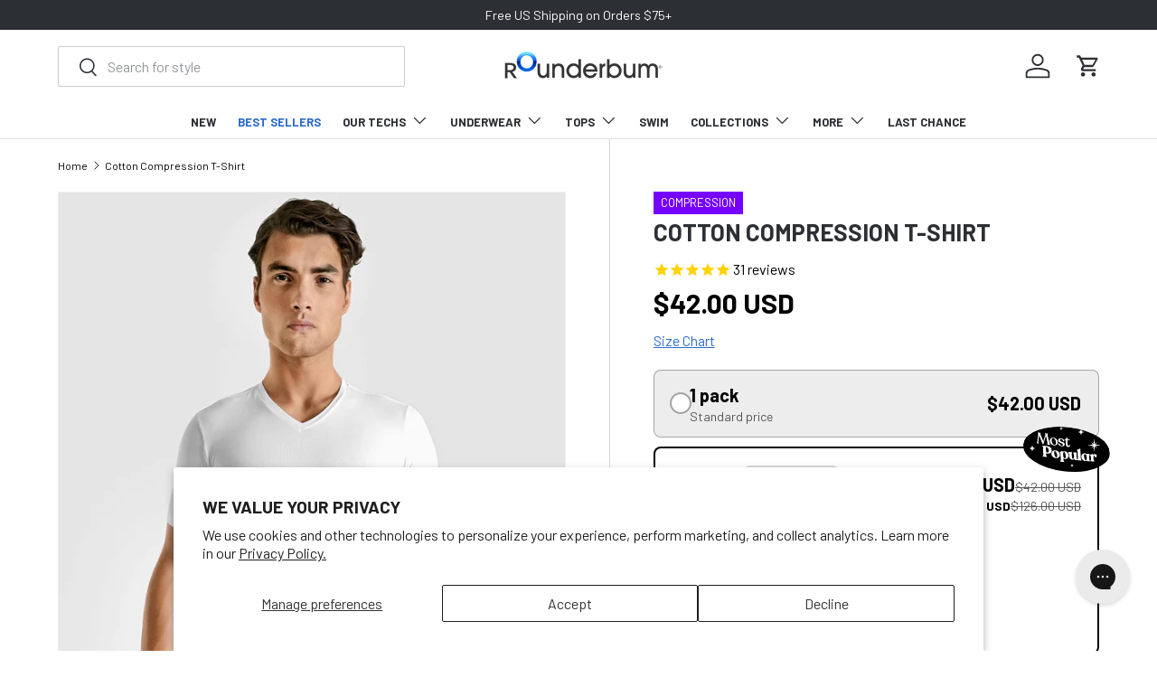

--- FILE ---
content_type: text/html; charset=utf-8
request_url: https://rounderbum.com/products/cotton-compression-t-shirt
body_size: 80186
content:















<!doctype html>
<html class="no-js" lang="en" dir="ltr">
<head>
  <!-- Start of customers.ai scripts -->
  <script async="async" src="https://mm-uxrv.com/js/mm_c00757e7-7bcb-49f0-a655-19c0a775b6b9-17010127.js"></script>
<!-- Start of Shoplift scripts -->
<!-- 2025-05-08T13:20:28.5014438Z -->
<style>.shoplift-hide { opacity: 0 !important; }</style>
<style id="sl-preview-bar-hide">#preview-bar-iframe, #PBarNextFrameWrapper { display: none !important; }</style>
<script type="text/javascript">(function(rootPath, template, themeRole, themeId, isThemePreview){ /* Generated on 2026-01-31T21:30:01.1443113Z */(function(){"use strict";var $=document.createElement("style");$.textContent=`#shoplift-preview-control{position:fixed;max-width:332px;height:56px;background-color:#141414;z-index:9999;bottom:20px;display:flex;border-radius:8px;box-shadow:13px 22px 7px #0000,9px 14px 7px #00000003,5px 8px 6px #0000000d,2px 4px 4px #00000017,1px 1px 2px #0000001a,0 0 #0000001a;align-items:center;margin:0 auto;left:16px;right:16px;opacity:0;transform:translateY(20px);visibility:hidden;transition:opacity .4s ease-in-out,transform .4s ease-in-out,visibility 0s .4s}#shoplift-preview-control.visible{opacity:1;transform:translateY(0);visibility:visible;transition:opacity .4s ease-in-out,transform .4s ease-in-out,visibility 0s 0s}#shoplift-preview-control *{font-family:Inter,sans-serif;color:#fff;box-sizing:border-box;font-size:16px}#shoplift-preview-variant-title{font-weight:400;line-height:140%;font-size:16px;text-align:start;letter-spacing:-.16px;flex-grow:1;text-wrap:nowrap;overflow:hidden;text-overflow:ellipsis}#shoplift-preview-variant-selector{position:relative;display:block;padding:6px 0;height:100%;min-width:0;flex:1 1 auto}#shoplift-preview-variant-menu-trigger{border:none;cursor:pointer;width:100%;background-color:transparent;padding:0 16px;border-left:1px solid #333;border-right:1px solid #333;height:100%;display:flex;align-items:center;justify-content:start;gap:8px}#shoplift-preview-variant-selector .menu-variant-label{width:24px;height:24px;border-radius:50%;padding:6px;display:flex;justify-content:center;align-items:center;font-size:12px;font-style:normal;font-weight:600;line-height:100%;letter-spacing:-.12px;flex-shrink:0}#shoplift-preview-variant-selector .preview-variant-menu{position:absolute;bottom:110%;transform:translate3d(0,20px,0);visibility:hidden;pointer-events:none;opacity:0;cursor:pointer;background-color:#141414;border:1px solid #141414;border-radius:6px;width:100%;max-height:156px;overflow-y:auto;box-shadow:0 8px 16px #0003;z-index:1;transition:opacity .3s ease-in-out,transform .3s ease-in-out,visibility 0s .3s}#shoplift-preview-variant-selector .preview-variant-menu.preview-variant-menu__visible{visibility:visible;pointer-events:auto;opacity:100;transform:translateZ(0);transition:opacity .3s ease-in-out,transform .3s ease-in-out,visibility 0s 0s}@media screen and (max-width:400px){#shoplift-preview-variant-selector .preview-variant-menu{position:fixed;left:0;right:0;width:auto;bottom:110%}}#shoplift-preview-variant-selector .preview-variant-menu .preview-variant-menu--item{padding:12px 16px;display:flex;overflow:hidden}#shoplift-preview-variant-selector .preview-variant-menu .preview-variant-menu--item .menu-variant-label{margin-right:6px}#shoplift-preview-variant-selector .preview-variant-menu .preview-variant-menu--item span{overflow:hidden;text-overflow:ellipsis;text-wrap:nowrap;white-space:nowrap;color:#f6f6f6;font-size:14px;font-style:normal;font-weight:500}#shoplift-preview-variant-selector .preview-variant-menu .preview-variant-menu--item:hover{background-color:#545454}#shoplift-preview-variant-selector .preview-variant-menu .preview-variant-menu--item:last-of-type{border-bottom-left-radius:6px;border-bottom-right-radius:6px}#shoplift-preview-variant-selector .preview-variant-menu .preview-variant-menu--item:first-of-type{border-top-left-radius:6px;border-top-right-radius:6px}#shoplift-preview-control div:has(#shoplift-exit-preview-button){padding:0 16px}#shoplift-exit-preview-button{padding:6px 8px;font-weight:500;line-height:75%;border-radius:4px;background-color:transparent;border:none;text-decoration:none}#shoplift-exit-preview-button:hover{cursor:pointer;background-color:#333}/*$vite$:1*/`,document.head.appendChild($);var B=" daum[ /]| deusu/| yadirectfetcher|(?:^|[^g])news(?!sapphire)|(?<! (?:channel/|google/))google(?!(app|/google| pixel))|(?<! cu)bots?(?:\\b|_)|(?<!(?: ya| yandex|^job|inapp;) ?)search|(?<!(?:lib))http|(?<![hg]m)score|@[a-z][\\w-]+\\.|\\(\\)|\\.com|\\b\\d{13}\\b|^<|^[\\w \\.\\-\\(?:\\):]+(?:/v?\\d+(?:\\.\\d+)?(?:\\.\\d{1,10})*?)?(?:,|$)|^[^ ]{50,}$|^\\d+\\b|^\\w+/[\\w\\(\\)]*$|^active|^ad muncher|^amaya|^avsdevicesdk/|^biglotron|^bot|^bw/|^clamav[ /]|^client/|^cobweb/|^custom|^ddg[_-]android|^discourse|^dispatch/\\d|^downcast/|^duckduckgo|^facebook|^getright/|^gozilla/|^hobbit|^hotzonu|^hwcdn/|^jeode/|^jetty/|^jigsaw|^microsoft bits|^movabletype|^mozilla/\\d\\.\\d \\(compatible;?\\)$|^mozilla/\\d\\.\\d \\w*$|^navermailapp|^netsurf|^offline|^owler|^postman|^python|^rank|^read|^reed|^rest|^rss|^snapchat|^space bison|^svn|^swcd |^taringa|^thumbor/|^track|^valid|^w3c|^webbandit/|^webcopier|^wget|^whatsapp|^wordpress|^xenu link sleuth|^yahoo|^yandex|^zdm/\\d|^zoom marketplace/|^{{.*}}$|admin|analyzer|archive|ask jeeves/teoma|bit\\.ly/|bluecoat drtr|browsex|burpcollaborator|capture|catch|check|chrome-lighthouse|chromeframe|classifier|clean|cloud|crawl|cypress/|dareboost|datanyze|dejaclick|detect|dmbrowser|download|evc-batch/|feed|firephp|gomezagent|headless|httrack|hubspot marketing grader|hydra|ibisbrowser|images|insight|inspect|iplabel|ips-agent|java(?!;)|library|mail\\.ru/|manager|measure|neustar wpm|node|nutch|offbyone|optimize|pageburst|pagespeed|parser|perl|phantomjs|pingdom|powermarks|preview|proxy|ptst[ /]\\d|reputation|resolver|retriever|rexx;|rigor|rss\\b|scan|scrape|server|sogou|sparkler/|speedcurve|spider|splash|statuscake|synapse|synthetic|tools|torrent|trace|transcoder|url|virtuoso|wappalyzer|watch|webglance|webkit2png|whatcms/|zgrab",G=/bot|spider|crawl|http|lighthouse/i,V;function K(){if(V instanceof RegExp)return V;try{V=new RegExp(B,"i")}catch{V=G}return V}function j(l){return!!l&&K().test(l)}class L{timestamp;constructor(){this.timestamp=new Date}}class W extends L{type;testId;hypothesisId;constructor(t,e,i){super(),this.type=3,this.testId=t,this.hypothesisId=e,this.timestamp=i}}class J extends L{type;path;constructor(t){super(),this.type=4,this.path=t}}class Y extends L{type;cart;constructor(t){super(),this.type=5,this.cart=t}}class D extends Error{isBot;constructor(){super(),this.isBot=!0}}function Z(l,t,e){for(const i of t.selectors){const s=l.querySelectorAll(i.cssSelector);for(let r=0;r<s.length;r++)e(t.testId,t.hypothesisId)}H(l,t,(i,s,r,o,n)=>n(s,r),e)}function x(l,t,e){for(const i of t.selectors)F(l,t.testId,t.hypothesisId,i,e??(()=>{}));H(l,t,F,e??(()=>{}))}function M(l){return l.urlPatterns.reduce((t,e)=>{switch(e.operator){case"contains":return t+`.*${e}.*`;case"endsWith":return t+`.*${e}`;case"startsWith":return t+`${e}.*`}},"")}function H(l,t,e,i){new MutationObserver(()=>{for(const r of t.selectors)e(l,t.testId,t.hypothesisId,r,i)}).observe(l.documentElement,{childList:!0,subtree:!0})}function F(l,t,e,i,s){const r=l.querySelectorAll(i.cssSelector);for(let o=0;o<r.length;o++){let n=r.item(o);if(n instanceof HTMLElement&&n.dataset.shoplift!==""){n.dataset.shoplift="";for(const a of i.actions.sort(ot))n=Q(l,i.cssSelector,n,a)}}return r.length>0&&s?(s(t,e),!0):!1}function Q(l,t,e,i){switch(i.type){case"innerHtml":e.innerHTML=i.value;break;case"attribute":X(e,i.scope,i.value);break;case"css":tt(l,t,i.value);break;case"js":et(l,e,i);break;case"copy":return it(e);case"remove":st(e);break;case"move":rt(e,parseInt(i.value));break}return e}function X(l,t,e){l.setAttribute(t,e)}function tt(l,t,e){const i=l.createElement("style");i.innerHTML=`${t} { ${e} }`,l.getElementsByTagName("head")[0]?.appendChild(i)}function et(l,t,e){Function("document","element",`"use strict"; ${e.value}`)(l,t)}function it(l){const t=l.cloneNode(!0);if(!l.parentNode)throw"Can't copy node outside of DOM";return l.parentNode.insertBefore(t,l.nextSibling),t}function st(l){l.remove()}function rt(l,t){if(t===0)return;const e=Array.prototype.slice.call(l.parentElement.children).indexOf(l),i=Math.min(Math.max(e+t,0),l.parentElement.children.length-1);l.parentElement.children.item(i).insertAdjacentElement(t>0?"afterend":"beforebegin",l)}function ot(l,t){return N(l)-N(t)}function N(l){return l.type==="copy"||l.type==="remove"?0:1}var P=(l=>(l[l.Template=0]="Template",l[l.Theme=1]="Theme",l[l.UrlRedirect=2]="UrlRedirect",l[l.Script=3]="Script",l[l.Dom=4]="Dom",l[l.Price=5]="Price",l))(P||{});const nt="data:image/svg+xml,%3csvg%20width='12'%20height='12'%20viewBox='0%200%2012%2012'%20fill='none'%20xmlns='http://www.w3.org/2000/svg'%3e%3cpath%20d='M9.96001%207.90004C9.86501%207.90004%209.77001%207.86504%209.69501%207.79004L6.43501%204.53004C6.19501%204.29004%205.80501%204.29004%205.56501%204.53004L2.30501%207.79004C2.16001%207.93504%201.92001%207.93504%201.77501%207.79004C1.63001%207.64504%201.63001%207.40504%201.77501%207.26004L5.03501%204.00004C5.56501%203.47004%206.43001%203.47004%206.96501%204.00004L10.225%207.26004C10.37%207.40504%2010.37%207.64504%2010.225%207.79004C10.15%207.86004%2010.055%207.90004%209.96001%207.90004Z'%20fill='white'/%3e%3c/svg%3e",at="data:image/svg+xml,%3csvg%20width='14'%20height='24'%20viewBox='0%200%2014%2024'%20fill='none'%20xmlns='http://www.w3.org/2000/svg'%3e%3cpath%20d='M12.3976%2014.5255C12.2833%2013.8788%2012.0498%2013.3024%2011.6952%2012.7961C11.3416%2012.2898%2010.9209%2011.8353%2010.4353%2011.4317C9.94868%2011.0291%209.43546%2010.6488%208.89565%2010.292C8.48487%2010.049%208.09577%209.78565%207.72637%209.50402C7.35697%209.2224%207.08016%208.89503%206.89694%208.51987C6.71273%208.14471%206.67826%207.69533%206.79055%207.1697C6.86345%206.83216%206.97476%206.54647%207.12351%206.31162C7.27324%206.07778%207.47124%205.89986%207.7175%205.77684C7.96377%205.65483%208.21989%205.59383%208.48389%205.59383C8.88087%205.59383%209.17639%205.7016%209.3734%205.91714C9.56943%206.13268%209.68271%206.42345%209.71424%206.78946C9.74576%207.15547%209.72015%207.55401%209.63839%207.98509C9.55663%208.41617%209.43645%208.84724%209.27687%209.27934L13.5127%208.80149C13.9638%207.52656%2014.1017%206.42447%2013.9264%205.49725C13.751%204.56901%2013.2664%203.85122%2012.4724%203.34491C12.239%203.19648%2011.9779%203.07041%2011.6893%202.96569L12.0026%201.50979L9.86397%200L7.3875%201.50979L7.11169%202.78878C6.65166%202.8874%206.21724%203.01957%205.8114%203.19038C4.85292%203.594%204.06684%204.15115%203.45117%204.86385C2.83452%205.57655%202.42571%206.40108%202.22378%207.33847C2.06616%208.06947%202.04942%208.70796%202.17551%209.25087C2.30061%209.7948%202.52028%2010.2828%202.8355%2010.7139C3.14974%2011.145%203.51816%2011.5344%203.93977%2011.881C4.36039%2012.2288%204.782%2012.5521%205.20164%2012.851C5.68334%2013.1702%206.13844%2013.5169%206.56497%2013.8921C6.99052%2014.2672%207.31954%2014.7125%207.55004%2015.228C7.78055%2015.7445%207.81502%2016.3769%207.65347%2017.1262C7.56482%2017.5389%207.43676%2017.8765%207.27028%2018.1388C7.10381%2018.4011%206.89596%2018.5983%206.64772%2018.7295C6.3985%2018.8606%206.12071%2018.9267%205.8114%2018.9267C5.21641%2018.9267%204.79776%2018.6034%204.62833%2018.1632C4.4589%2017.7229%204.47367%2017.2583%204.60075%2016.5639C4.72782%2015.8705%205.05092%2015.1395%205.37107%2014.3699H1.17665C1.17665%2014.3699%200.207341%2016.1115%200.0310135%2017.6762C-0.0655232%2018.5302%200.0635208%2019.2653%200.41519%2019.8844C0.76686%2020.5036%201.33032%2020.9814%202.10655%2021.319C2.39222%2021.443%202.7104%2021.5447%203.05813%2021.623L2.54589%2024H7.17473L7.7047%2021.5386C8.08493%2021.442%208.43857%2021.3231%208.76562%2021.1787C9.73985%2020.7476%2010.52%2020.1427%2011.1071%2019.3649C11.6932%2018.5871%2012.0873%2017.7291%2012.2892%2016.7917C12.4744%2015.9295%2012.5099%2015.1741%2012.3966%2014.5275L12.3976%2014.5255Z'%20fill='white'/%3e%3c/svg%3e";async function lt(l){let t=l.replace(/-/g,"+").replace(/_/g,"/");for(;t.length%4;)t+="=";const e=atob(t),i=Uint8Array.from(e,o=>o.charCodeAt(0)),s=new Blob([i]).stream().pipeThrough(new DecompressionStream("gzip")),r=await new Response(s).text();return JSON.parse(r)}function _(l,t){return typeof t=="string"&&/\d{4}-\d{2}-\d{2}T\d{2}:\d{2}:\d{2}.\d+(?:Z|[+-]\d+)/.test(t)?new Date(t):t}function O(l,t){return t}function k(l,t=!1,e=!1,i=","){const s=l/100;if(e){const o=Math.round(s).toLocaleString("en-US");return i!==","?o.replace(/,/g,i):o}else{const r=t?",":".",o=s.toFixed(2).split("."),n=parseInt(o[0],10),a=o[1]??"00",c=n.toLocaleString("en-US");return i!==","?`${c.replace(/,/g,i)}${r}${a}`:t?`${c.replace(/,/g,".")}${r}${a}`:`${c}${r}${a}`}}function R(l,t,e,i){const s=t.replace("{{amount}}",k(l,!1,!1)).replace("{{amount_no_decimals}}",k(l,!1,!0)).replace("{{amount_with_comma_separator}}",k(l,!0,!1)).replace("{{amount_no_decimals_with_comma_separator}}",k(l,!0,!0)).replace("{{amount_with_space_separator}}",k(l,!1,!1," ")).replace("{{amount_no_decimals_with_space_separator}}",k(l,!1,!0," ")).replace("{{amount_with_apostrophe_separator}}",k(l,!1,!1,"'")).replace("{{amount_no_decimals_with_apostrophe_separator}}",k(l,!1,!0,"'")).replace("{{amount_with_period_and_space_separator}}",k(l,!1,!1,". ")).replace("{{amount_no_decimals_with_period_and_space_separator}}",k(l,!1,!0,". "));return i?`${s} ${e}`:s}function q(l){return l.replace(/[^\d.,\s-]/g,"").trim()}function ct(l){const t=new Map;for(const[e,i,s]of l.v)t.set(e,{priceInCents:i,compareAtPriceInCents:s});return t}function dt(l,t,e,i){const{priceInCents:s,compareAtPriceInCents:r}=e,{mf:o,c:n,cce:a}=i;if(l.getAttribute("data-sl-attribute-p")===t)l.innerHTML=R(s,o,n,a);else if(l.getAttribute("data-sl-attribute-cap")===t)r<=0||r<=s?l.remove():l.innerHTML=R(r,o,n,a);else if(l.getAttribute("data-sl-attribute-discount")===t&&!(r<=0||r<=s)){const h=Math.round((r-s)/r*100),u=q(R(r-s,o,n,!1)),p=l.getAttribute("data-sl-format")||"percent";p==="percent"?l.textContent=`-${h}%`:p==="amount"?l.textContent=`-${u}`:p==="both"&&(l.textContent=`-${h}% (-${u})`)}}function ht(l){const t=[],e={id:"url-pattern",operator:"contains",value:"/"};for(const[i,s,r]of l.v){t.push({id:`p-${i}`,cssSelector:`[data-sl-attribute-p="${i}"]`,urlPatterns:[e],actions:[{id:`p-action-${i}`,type:"innerHtml",scope:"price",value:R(s,l.mf,l.c,l.cce)}]});const o=r<=0||r<=s;if(t.push({id:`cap-${i}`,cssSelector:`[data-sl-attribute-cap="${i}"]`,urlPatterns:[e],actions:[{id:`cap-action-${i}`,type:o?"remove":"innerHtml",scope:"compare-at-price",value:o?"":R(r,l.mf,l.c,l.cce)}]}),!o&&r>s){const n=Math.round((r-s)/r*100),a=q(R(r-s,l.mf,l.c,!1));t.push({id:`d-${i}`,cssSelector:`[data-sl-attribute-discount="${i}"]`,urlPatterns:[e],actions:[{id:`d-action-${i}`,type:"js",scope:null,value:`(function(doc, el) {              var format = el.getAttribute('data-sl-format') || 'percent';              if (format === 'percent') {                el.textContent = '-${n}%';              } else if (format === 'amount') {                el.textContent = '-${a}';              } else if (format === 'both') {                el.textContent = '-${n}% (-${a})';              }            })`}]})}}return t}let U=!1;class pt{constructor(t,e,i,s,r,o,n,a,c,h,u){this.shop=t,this.host=e,this.eventHost=i,this.disableReferrerOverride=a,this.logHistory=[],this.legacySessionKey=`SHOPLIFT_SESSION_${this.shop}`,this.cssHideClass=s?"shoplift-hide":"",this.testConfigs=h.map(d=>({...d,startAt:new Date(d.startAt),statusHistory:d.statusHistory.map(v=>({...v,createdAt:new Date(v.createdAt)}))})),this.inactiveTestConfigs=u,this.sendPageView=!!r,this.shopliftDebug=o===!0,this.gaConfig=n!=={"sendEvents":false,"mode":"gtag"}?n:{sendEvents:!1},this.fetch=window.fetch.bind(window),this.localStorageSet=window.localStorage.setItem.bind(window.localStorage),this.localStorageGet=window.localStorage.getItem.bind(window.localStorage);const p=this.getDeviceType();this.device=p!=="tablet"?p:"mobile",this.state=this.loadState(),this.shopifyAnalyticsId=this.getShopifyAnalyticsId(),this.testsFilteredByAudience=h.filter(d=>d.status=="active"),this.getCountryTimeout=c===1000?1e3:c,this.log("State Loaded",JSON.stringify(this.state))}DATA_SL_ATTRIBUTE_P="data-sl-attribute-p";DATA_SL_TEST_ID="data-sl-test-id";VIEWPORT_TRACK_THRESHOLD=.5;temporarySessionKey="Shoplift_Session";essentialSessionKey="Shoplift_Essential";analyticsSessionKey="Shoplift_Analytics";priceSelectorsSessionKey="Shoplift_PriceSelectors";legacySessionKey;cssHideClass;testConfigs;inactiveTestConfigs;testsFilteredByAudience;sendPageView;shopliftDebug;gaConfig;getCountryTimeout;state;shopifyAnalyticsId;cookie=document.cookie;isSyncing=!1;isSyncingGA=!1;fetch;localStorageSet;localStorageGet;sessionStorageSet=window.sessionStorage.setItem.bind(window.sessionStorage);sessionStorageGet=window.sessionStorage.getItem.bind(window.sessionStorage);urlParams=new URLSearchParams(window.location.search);device;logHistory;activeViewportObservers=new Map;deriveCategoryFromExistingTests(){if(!this.state.temporary.testCategory&&this.state.essential.visitorTests.length>0){const t=this.state.essential.visitorTests.some(e=>{if(!e.hypothesisId)return!1;const i=this.getHypothesis(e.hypothesisId);return i&&["theme","basicScript","price"].includes(i.type)});this.state.temporary.testCategory=t?"global":"conditional",this.persistTemporaryState(),this.log("Derived test category from existing visitorTests: %s",this.state.temporary.testCategory)}}async init(){try{if(this.log("Shoplift script initializing"),window.Shopify&&window.Shopify.designMode){this.log("Skipping script for design mode");return}if(window.location.href.includes("slScreenshot=true")){this.log("Skipping script for screenshot");return}if(window.location.hostname.endsWith(".edgemesh.com")){this.log("Skipping script for preview");return}if(window.location.href.includes("isShopliftMerchant")){const e=this.urlParams.get("isShopliftMerchant")==="true";this.log("Setting merchant session to %s",e),this.state.temporary.isMerchant=e,this.persistTemporaryState()}if(this.state.temporary.isMerchant){this.log("Setting up preview for merchant"),typeof window.shoplift!="object"&&this.setShopliftStub(),this.state.temporary.previewConfig||this.hidePage(),await this.initPreview(),document.querySelector("#sl-preview-bar-hide")?.remove();return}if(this.state.temporary.previewConfig=void 0,j(navigator.userAgent))return;if(navigator.userAgent.includes("Chrome/118")){this.log("Random: %o",[Math.random(),Math.random(),Math.random()]);const e=await this.makeRequest({url:`${this.eventHost}/api/v0/events/ip`,method:"get"}).then(i=>i?.json());this.log(`IP: ${e}`),this.makeRequest({url:`${this.eventHost}/api/v0/logs`,method:"post",data:JSON.stringify(this.debugState(),O)}).catch()}if(this.shopifyAnalyticsId=this.getShopifyAnalyticsId(),this.monitorConsentChange(),this.checkForThemePreview())return;if(!this.disableReferrerOverride&&this.state.temporary.originalReferrer!=null){this.log(`Overriding referrer from '${document.referrer}' to '${this.state.temporary.originalReferrer}'`);const e=this.state.temporary.originalReferrer;delete this.state.temporary.originalReferrer,this.persistTemporaryState(),Object.defineProperty(document,"referrer",{get:()=>e,enumerable:!0,configurable:!0})}if(await this.refreshVisitor(this.shopifyAnalyticsId),await this.handleVisitorTest()){this.log("Redirecting for visitor test");return}this.setShoplift(),this.showPage(),this.ensureCartAttributesForExistingPriceTests(!1),await this.finalize(),console.log("SHOPLIFT SCRIPT INITIALIZED!")}catch(t){if(t instanceof D)return;throw t}finally{typeof window.shoplift!="object"&&this.setShopliftStub()}}getVariantColor(t){switch(t){case"a":return{text:"#141414",bg:"#E2E2E2"};case"b":return{text:"rgba(255, 255, 255, 1)",bg:"rgba(37, 99, 235, 1)"}}}getDefaultVariantTitle(t){return t.title?t.title:t.type==="price"?t.isControl?"Original prices":"Variant prices":t.isControl?"Original":"Untitled variant "+t.label.toUpperCase()}async initPreview(){const t=this.urlParams.get("previewConfig");if(t){this.state.temporary.previewConfig=void 0,this.log("Setting up the preview"),this.log("Found preview config, writing to temporary state");const e=await lt(t);if(this.state.temporary.previewConfig=e,this.state.temporary.previewConfig.testTypeCategory===P.Price){this.hidePage(!0);const s=this.state.temporary.previewConfig;let r=`${this.host}/api/dom-selectors/${s.storeId}/${s.testId}/${s.isDraft||!1}`;s.shopifyProductId&&(r+=`?productId=${s.shopifyProductId}`);const o=await this.makeJsonRequest({method:"get",url:r}).catch(n=>(this.log("Error getting domSelectors",n),null));s.variants.forEach(n=>n.domSelectors=o[n.id]?.domSelectors)}this.persistTemporaryState();const i=new URL(window.location.toString());i.searchParams.delete("previewConfig"),this.queueRedirect(i)}else if(this.state.temporary.previewConfig){this.showPage();const e=this.state.temporary.previewConfig;e.testTypeCategory===P.Template&&this.handleTemplatePreview(e)&&this.initPreviewControls(e),e.testTypeCategory===P.UrlRedirect&&this.handleUrlPreview(e)&&this.initPreviewControls(e),e.testTypeCategory===P.Script&&this.handleScriptPreview(e)&&this.initPreviewControls(e),e.testTypeCategory===P.Price&&await this.handlePricePreview(e)&&this.initPreviewControls(e)}}initPreviewControls(t){document.addEventListener("DOMContentLoaded",()=>{const e=t.variants.find(v=>v.id===t.currentVariant),i=e?.label||"a",s=t.variants,r=document.createElement("div");r.id="shoplift-preview-control";const o=document.createElement("div"),n=document.createElement("img");n.src=at,n.height=24,n.width=14,o.style.padding="0 16px",o.style.lineHeight="100%",o.appendChild(n),r.appendChild(o);const a=document.createElement("div");a.id="shoplift-preview-variant-selector";const c=document.createElement("button");c.id="shoplift-preview-variant-menu-trigger";const h=document.createElement("div");h.className="menu-variant-label",h.style.backgroundColor=this.getVariantColor(i).bg,h.style.color=this.getVariantColor(i).text,h.innerText=i.toUpperCase(),c.appendChild(h);const u=document.createElement("span");if(u.id="shoplift-preview-variant-title",u.innerText=e?this.getDefaultVariantTitle(e):"Untitled variant "+i.toUpperCase(),c.appendChild(u),s.length>1){const v=document.createElement("img");v.src=nt,v.width=12,v.height=12,v.style.height="12px",v.style.width="12px",c.appendChild(v);const T=document.createElement("div");T.className="preview-variant-menu";for(const m of t.variants.filter(S=>S.id!==t.currentVariant)){const S=document.createElement("div");S.className="preview-variant-menu--item";const A=document.createElement("div");A.className="menu-variant-label",A.style.backgroundColor=this.getVariantColor(m.label).bg,A.style.color=this.getVariantColor(m.label).text,A.style.flexShrink="0",A.innerText=m.label.toUpperCase(),S.appendChild(A);const y=document.createElement("span");y.innerText=this.getDefaultVariantTitle(m),S.appendChild(y),S.addEventListener("click",()=>{this.pickVariant(m.id)}),T.appendChild(S)}a.appendChild(T),c.addEventListener("click",()=>{T.className!=="preview-variant-menu preview-variant-menu__visible"?T.classList.add("preview-variant-menu__visible"):T.classList.remove("preview-variant-menu__visible")}),document.addEventListener("click",m=>{m.target instanceof Element&&!c.contains(m.target)&&T.className==="preview-variant-menu preview-variant-menu__visible"&&T.classList.remove("preview-variant-menu__visible")})}else c.style.pointerEvents="none",h.style.margin="0";a.appendChild(c),r.appendChild(a);const p=document.createElement("div"),d=document.createElement("button");d.id="shoplift-exit-preview-button",d.innerText="Exit",p.appendChild(d),d.addEventListener("click",()=>{this.exitPreview()}),r.appendChild(p),document.body.appendChild(r),requestAnimationFrame(()=>{r.classList.add("visible")})}),this.ensureCartAttributesForExistingPriceTests(!0)}pickVariant(t){if(this.state.temporary.previewConfig){const e=this.state.temporary.previewConfig,i=new URL(window.location.toString());if(e.testTypeCategory===P.UrlRedirect){const s=e.variants.find(r=>r.id===e.currentVariant)?.redirectUrl;if(i.pathname===s){const r=e.variants.find(o=>o.id===t)?.redirectUrl;r&&(i.pathname=r)}}if(e.testTypeCategory===P.Template){const s=e.variants.find(r=>r.id===e.currentVariant)?.pathName;if(s&&i.pathname===s){const r=e.variants.find(o=>o.id===t)?.pathName;r&&r!==s&&(i.pathname=r)}}e.currentVariant=t,this.persistTemporaryState(),this.queueRedirect(i)}}exitPreview(){const t=new URL(window.location.toString());if(this.state.temporary.previewConfig?.testTypeCategory===P.Template&&t.searchParams.delete("view"),this.state.temporary.previewConfig?.testTypeCategory===P.Script&&t.searchParams.delete("slVariant"),this.state.temporary.previewConfig?.testTypeCategory===P.UrlRedirect){const i=this.state.temporary.previewConfig.variants.filter(r=>!r.isControl&&r.redirectUrl!==null).map(r=>r.redirectUrl),s=this.state.temporary.previewConfig.variants.find(r=>r.label==="a")?.redirectUrl;i.includes(t.pathname)&&s&&(t.pathname=s)}this.state.temporary.isMerchant=!1,t.searchParams.delete("isShopliftMerchant"),this.state.temporary.previewConfig=void 0,this.persistTemporaryState(),this.hidePage(),this.queueRedirect(t)}handleTemplatePreview(t){const e=t.currentVariant,i=t.variants.find(a=>a.id===e);if(!i)return!1;const s=t.variants.find(a=>a.isControl);if(!s)return!1;this.log("Setting up template preview for type",s.type);const r=new URL(window.location.toString()),o=r.searchParams.get("view"),n=i.type===s.type;return!n&&!i.isControl&&template.suffix===s.affix&&this.typeFromTemplate()===s.type&&i.pathName!==null?(this.log("Hit control template type, redirecting to the variant url"),this.hidePage(),r.pathname=i.pathName,this.queueRedirect(r),!0):(!i.isControl&&this.typeFromTemplate()==i.type&&template.suffix===s.affix&&n&&o!==(i.affix||"__DEFAULT__")&&(this.log("Template type and affix match control, updating the view param"),r.searchParams.delete("view"),this.log("Setting the new viewParam to",i.affix||"__DEFAULT__"),this.hidePage(),r.searchParams.set("view",i.affix||"__DEFAULT__"),this.queueRedirect(r)),o!==null&&o!==i.affix&&(r.searchParams.delete("view"),this.hidePage(),this.queueRedirect(r)),!0)}handleUrlPreview(t){const e=t.currentVariant,i=t.variants.find(o=>o.id===e),s=t.variants.find(o=>o.isControl)?.redirectUrl;if(!i)return!1;this.log("Setting up URL redirect preview");const r=new URL(window.location.toString());return r.pathname===s&&!i.isControl&&i.redirectUrl!==null&&(this.log("Url matches control, redirecting"),this.hidePage(),r.pathname=i.redirectUrl,this.queueRedirect(r)),!0}handleScriptPreview(t){const e=t.currentVariant,i=t.variants.find(o=>o.id===e);if(!i)return!1;this.log("Setting up script preview");const s=new URL(window.location.toString());return s.searchParams.get("slVariant")!==i.id&&(this.log("current id doesn't match the variant, redirecting"),s.searchParams.delete("slVariant"),this.log("Setting the new slVariantParam"),this.hidePage(),s.searchParams.set("slVariant",i.id),this.queueRedirect(s)),!0}async handlePricePreview(t){const e=t.currentVariant,i=t.variants.find(s=>s.id===e);return i?(this.log("Setting up price preview"),i.domSelectors&&i.domSelectors.length>0&&(x(document,{testId:t.testId,hypothesisId:i.id,selectors:i.domSelectors}),this.ensureCartAttributesForExistingPriceTests(!0)),!0):!1}async finalize(){const t=await this.getCartState();t!==null&&this.queueCartUpdate(t),this.pruneStateAndSave(),await this.syncAllEvents()}setShoplift(){this.log("Setting up public API");const e=this.urlParams.get("slVariant")==="true",i=e?null:this.urlParams.get("slVariant");window.shoplift={isHypothesisActive:async s=>{if(this.log("Script checking variant for hypothesis '%s'",s),e)return this.log("Forcing variant for hypothesis '%s'",s),!0;if(i!==null)return this.log("Forcing hypothesis '%s'",i),s===i;const r=this.testConfigs.find(n=>n.hypotheses.some(a=>a.id===s));if(!r)return this.log("No test found for hypothesis '%s'",s),!1;const o=this.state.essential.visitorTests.find(n=>n.testId===r.id);return o?(this.log("Active visitor test found",s),o.hypothesisId===s):(await this.manuallySplitVisitor(r),this.testConfigs.some(n=>n.hypotheses.some(a=>a.id===s&&this.state.essential.visitorTests.some(c=>c.hypothesisId===a.id))))},setAnalyticsConsent:async s=>{await this.onConsentChange(s,!0)},getVisitorData:()=>({visitor:this.state.analytics.visitor,visitorTests:this.state.essential.visitorTests.filter(s=>!s.isInvalid).map(s=>{const{shouldSendToGa:r,savedAt:o,...n}=s;return n})})}}setShopliftStub(){this.log("Setting up stubbed public API");const e=this.urlParams.get("slVariant")==="true",i=e?null:this.urlParams.get("slVariant");window.shoplift={isHypothesisActive:s=>Promise.resolve(e||s===i),setAnalyticsConsent:()=>Promise.resolve(),getVisitorData:()=>({visitor:null,visitorTests:[]})}}async manuallySplitVisitor(t){this.log("Starting manual split for test '%s'",t.id),await this.handleVisitorTest([t]);const e=this.getReservationForTest(t.id);e&&!e.isRealized&&e.entryCriteriaKey&&(this.log("Realizing manual API reservation for test '%s'",t.id),this.realizeReservationForCriteria(e.entryCriteriaKey)),this.saveState(),this.syncAllEvents()}async handleVisitorTest(t){await this.filterTestsByAudience(this.testConfigs,this.state.analytics.visitor??this.buildBaseVisitor(),this.state.essential.visitorTests),this.deriveCategoryFromExistingTests(),this.clearStaleReservations();let e=t?t.filter(i=>this.testsFilteredByAudience.some(s=>s.id===i.id)):[...this.testsForUrl(this.testsFilteredByAudience),...this.domTestsForUrl(this.testsFilteredByAudience)];try{if(e.length===0)return this.log("No tests found"),!1;this.log("Checking for existing visitor test on page");const i=this.getCurrentVisitorHypothesis(e);if(i){this.log("Found current visitor test");const a=this.considerRedirect(i);return a&&(this.log("Redirecting for current visitor test"),this.redirect(i)),a}const s=this.getReservationForCurrentPage();if(s){this.log("Found matching reservation for current page: %s",s.testId);const a=this.getHypothesis(s.hypothesisId);if(a){a.type!=="price"&&this.realizeReservationForCriteria(s.entryCriteriaKey);const c=this.considerRedirect(a);return c&&this.redirect(a),c}}this.log("No active test relation for test page");const r=this.testsForUrl(this.inactiveTestConfigs.filter(a=>this.testIsPaused(a)&&a.hypotheses.some(c=>this.state.essential.visitorTests.some(h=>h.hypothesisId===c.id)))).map(a=>a.id);if(r.length>0)return this.log("Visitor has paused tests for test page, skipping test assignment: %o",r),!1;if(!this.state.temporary.testCategory){const a=this.testsFilteredByAudience.filter(h=>this.isGlobalEntryCriteria(this.getEntryCriteriaKey(h))),c=this.testsFilteredByAudience.filter(h=>!this.isGlobalEntryCriteria(this.getEntryCriteriaKey(h)));if(this.log("Category dice roll - global tests: %o, conditional tests: %o",a.map(h=>({id:h.id,title:h.title,criteria:this.getEntryCriteriaKey(h)})),c.map(h=>({id:h.id,title:h.title,criteria:this.getEntryCriteriaKey(h)}))),a.length>0&&c.length>0){const h=a.length,u=c.length,p=h+u,d=Math.random()*p;this.state.temporary.testCategory=d<h?"global":"conditional",this.log("Category dice roll: rolled %.2f of %d (global weight: %d, conditional weight: %d), selected '%s'",d,p,h,u,this.state.temporary.testCategory)}else a.length>0?(this.state.temporary.testCategory="global",this.log("Only global tests available, setting category to global")):(this.state.temporary.testCategory="conditional",this.log("Only conditional tests available, setting category to conditional"));this.persistTemporaryState()}const o=this.state.temporary.testCategory;if(this.log("Visitor test category: %s",o),o==="global"){const a=this.testsFilteredByAudience.filter(c=>!this.isGlobalEntryCriteria(this.getEntryCriteriaKey(c)));for(const c of a)this.markTestAsBlocked(c,"category:global");e=e.filter(c=>this.isGlobalEntryCriteria(this.getEntryCriteriaKey(c)))}else{const a=this.testsFilteredByAudience.filter(c=>this.isGlobalEntryCriteria(this.getEntryCriteriaKey(c)));for(const c of a)this.markTestAsBlocked(c,"category:conditional");e=e.filter(c=>!this.isGlobalEntryCriteria(this.getEntryCriteriaKey(c)))}if(e.length===0)return this.log("No tests remaining after category filter"),!1;this.createReservations(e);const n=this.getReservationForCurrentPage();if(n&&!n.isRealized){const a=this.getHypothesis(n.hypothesisId);if(a){a.type!=="price"&&this.realizeReservationForCriteria(n.entryCriteriaKey);const c=this.considerRedirect(a);return c&&(this.log("Redirecting for new test"),this.redirect(a)),c}}return!1}finally{this.includeInDomTests(),this.saveState()}}includeInDomTests(){this.applyControlForAudienceFilteredPriceTests();const t=this.getDomTestsForCurrentUrl(),e=this.getVisitorDomHypothesis(t);for(const i of t){this.log("Evaluating dom test '%s'",i.id);const s=i.hypotheses.some(d=>d.type==="price");if(this.state.essential.visitorTests.find(d=>d.testId===i.id&&d.isInvalid&&!d.hypothesisId)){if(this.log("Visitor is blocked from test '%s', applying control prices if price test",i.id),s){const d=i.hypotheses.find(v=>v.isControl);d?.priceData&&(this.applyPriceTestWithMapLookup(i.id,d,[d],()=>{this.log("Control prices applied for blocked visitor, no metrics tracked")}),this.updatePriceTestHiddenInputs(i.id,"control",!1))}continue}const o=this.getReservationForTest(i.id);let n=null,a=!1;const c=e.find(d=>i.hypotheses.some(v=>d.id===v.id));if(o)n=this.getHypothesis(o.hypothesisId)??null,this.log("Using reserved hypothesis '%s' for test '%s'",o.hypothesisId,i.id);else if(c)n=c,this.log("Using existing hypothesis assignment for test '%s'",i.id);else if(s){const d=this.visitorActiveTestTypeWithReservations();d?(a=!0,this.log("Visitor already in test type '%s', treating as non-test for price test '%s'",d,i.id)):n=this.pickHypothesis(i)}else n=this.pickHypothesis(i);if(a&&s){const d=i.hypotheses.find(v=>v.isControl);d?.priceData&&(this.log("Applying control prices for non-test visitor on price test '%s' (Map-based)",i.id),this.applyPriceTestWithMapLookup(i.id,d,[d],()=>{this.log("Control prices applied for non-test visitor, no metrics tracked")}),this.updatePriceTestHiddenInputs(i.id,"control",!1));continue}if(!n){this.log("Failed to pick hypothesis for test");continue}const h=i.bayesianRevision??4,u=n.type==="price",p=h>=5;if(u&&p){if(this.log(`Price test with Map-based lookup (v${h}): ${i.id}`),!n.priceData){this.log("No price data for hypothesis '%s', skipping",n.id);continue}const d=n.isControl?"control":"variant";this.log(`Setting up Map-based price test for ${d} (test: ${i.id})`),this.applyPriceTestWithMapLookup(i.id,n,i.hypotheses,v=>{const T=this.getReservationForTest(v);T&&!T.isRealized&&T.entryCriteriaKey?this.realizeReservationForCriteria(T.entryCriteriaKey):this.queueAddVisitorToTest(v,n),this.saveState(),this.queuePageView(window.location.pathname),this.syncAllEvents()});continue}if(u&&!p){this.log(`Price test without viewport tracking (v${h}): ${i.id}`);const d=this.getDomSelectorsForHypothesis(n);if(d.length===0)continue;x(document,{testId:i.id,hypothesisId:n.id,selectors:d},v=>{this.queueAddVisitorToTest(v,n),this.saveState(),this.queuePageView(window.location.pathname),this.syncAllEvents()});continue}if(!n.domSelectors||n.domSelectors.length===0){this.log("No selectors found, skipping hypothesis");continue}x(document,{testId:i.id,hypothesisId:n.id,selectors:n.domSelectors},d=>{this.queueAddVisitorToTest(d,n),this.saveState(),this.queuePageView(window.location.pathname),this.syncAllEvents()})}}considerRedirect(t){if(this.log("Considering redirect for hypothesis '%s'",t.id),t.isControl)return this.log("Skipping redirect for control"),!1;if(t.type==="basicScript"||t.type==="manualScript")return this.log("Skipping redirect for script test"),!1;const e=this.state.essential.visitorTests.find(o=>o.hypothesisId===t.id),i=new URL(window.location.toString()),r=new URLSearchParams(window.location.search).get("view");if(t.type==="theme"){if(!(t.themeId===themeId)){if(this.log("Theme id '%s' is not hypothesis theme ID '%s'",t.themeId,themeId),this.isAppProxyPath())return this.log("On App Proxy path, skipping theme redirect to avoid infinite loop"),!1;if(e&&e.themeId!==t.themeId&&(e.themeId===themeId||!this.isThemePreview()))this.log("On old theme, redirecting and updating local visitor"),e.themeId=t.themeId;else if(this.isThemePreview())return this.log("On non-test theme, skipping redirect"),!1;return this.log("Hiding page to redirect for theme test"),this.hidePage(),!0}return!1}else if(t.type!=="dom"&&t.type!=="price"&&t.affix!==template.suffix&&t.affix!==r||t.redirectPath&&!i.pathname.endsWith(t.redirectPath))return this.log("Hiding page to redirect for template test"),this.hidePage(),!0;return this.log("Not redirecting"),!1}redirect(t){if(this.log("Redirecting to hypothesis '%s'",t.id),t.isControl)return;const e=new URL(window.location.toString());if(e.searchParams.delete("view"),t.redirectPath){const i=RegExp("^(/w{2}-w{2})/").exec(e.pathname);if(i&&i.length>1){const s=i[1];e.pathname=`${s}${t.redirectPath}`}else e.pathname=t.redirectPath}else t.type==="theme"?(e.searchParams.set("_ab","0"),e.searchParams.set("_fd","0"),e.searchParams.set("_sc","1"),e.searchParams.set("preview_theme_id",t.themeId.toString())):t.type!=="urlRedirect"&&e.searchParams.set("view",t.affix);this.queueRedirect(e)}async refreshVisitor(t){if(t===null||!this.state.essential.isFirstLoad||!this.testConfigs.some(i=>i.visitorOption!=="all"))return;this.log("Refreshing visitor"),this.hidePage();const e=await this.getVisitor(t);e&&e.id&&this.updateLocalVisitor(e)}buildBaseVisitor(){return{shopifyAnalyticsId:this.shopifyAnalyticsId,device:this.device,country:null,...this.state.essential.initialState}}getInitialState(){const t=this.getUTMValue("utm_source")??"",e=this.getUTMValue("utm_medium")??"",i=this.getUTMValue("utm_campaign")??"",s=this.getUTMValue("utm_content")??"",r=window.document.referrer,o=this.device;return{createdAt:new Date,utmSource:t,utmMedium:e,utmCampaign:i,utmContent:s,referrer:r,device:o}}checkForThemePreview(){return this.log("Checking for theme preview"),window.location.hostname.endsWith(".shopifypreview.com")?(this.log("on shopify preview domain"),this.clearThemeBar(!0,!1,this.state),document.querySelector("#sl-preview-bar-hide")?.remove(),!1):this.isThemePreview()?this.state.essential.visitorTests.some(t=>t.isThemeTest&&t.hypothesisId!=null&&this.getHypothesis(t.hypothesisId)&&t.themeId===themeId)?(this.log("On active theme test, removing theme bar"),this.clearThemeBar(!1,!0,this.state),!1):this.state.essential.visitorTests.some(t=>t.isThemeTest&&t.hypothesisId!=null&&!this.getHypothesis(t.hypothesisId)&&t.themeId===themeId)?(this.log("Visitor is on an inactive theme test, redirecting to main theme"),this.redirectToMainTheme(),!0):this.state.essential.isFirstLoad?(this.log("No visitor found on theme preview, redirecting to main theme"),this.redirectToMainTheme(),!0):this.inactiveTestConfigs.some(t=>t.hypotheses.some(e=>e.themeId===themeId))?(this.log("Current theme is an inactive theme test, redirecting to main theme"),this.redirectToMainTheme(),!0):this.testConfigs.some(t=>t.hypotheses.some(e=>e.themeId===themeId))?(this.log("Falling back to clearing theme bar"),this.clearThemeBar(!1,!0,this.state),!1):(this.log("No tests on current theme, skipping script"),this.clearThemeBar(!0,!1,this.state),document.querySelector("#sl-preview-bar-hide")?.remove(),!0):(this.log("Not on theme preview"),this.clearThemeBar(!0,!1,this.state),!1)}redirectToMainTheme(){this.hidePage();const t=new URL(window.location.toString());t.searchParams.set("preview_theme_id",""),this.queueRedirect(t)}testsForUrl(t){const e=new URL(window.location.href),i=this.typeFromTemplate();return t.filter(s=>s.hypotheses.some(r=>r.type!=="dom"&&r.type!=="price"&&(r.isControl&&r.type===i&&r.affix===template.suffix||r.type==="theme"||r.isControl&&r.type==="urlRedirect"&&r.redirectPath&&e.pathname.endsWith(r.redirectPath)||r.type==="basicScript"))&&(s.ignoreTestViewParameterEnforcement||!e.searchParams.has("view")||s.hypotheses.map(r=>r.affix).includes(e.searchParams.get("view")??"")))}domTestsForUrl(t){const e=new URL(window.location.href);return t.filter(i=>i.hypotheses.some(s=>s.type!=="dom"&&s.type!=="price"?!1:s.type==="price"&&s.priceData&&s.priceData.v.length>0?!0:s.domSelectors&&s.domSelectors.some(r=>new RegExp(M(r)).test(e.toString()))))}async filterTestsByAudience(t,e,i){const s=[];let r=e.country;!r&&t.some(o=>o.requiresCountry&&!i.some(n=>n.testId===o.id))&&(this.log("Hiding page to check geoip"),this.hidePage(),r=await this.makeJsonRequest({method:"get",url:`${this.eventHost}/api/v0/visitors/get-country`,signal:AbortSignal.timeout(this.getCountryTimeout)}).catch(o=>(this.log("Error getting country",o),null)));for(const o of t){if(this.log("Checking audience for test '%s'",o.id),this.state.essential.visitorTests.some(c=>c.testId===o.id&&c.hypothesisId==null)){console.log(`Skipping blocked test '${o.id}'`);continue}const n=this.visitorCreatedDuringTestActive(o.statusHistory);(i.some(c=>c.testId===o.id&&(o.device==="all"||o.device===e.device&&o.device===this.device))||this.isTargetAudience(o,e,n,r))&&(this.log("Visitor is in audience for test '%s'",o.id),s.push(o))}this.testsFilteredByAudience=s}isTargetAudience(t,e,i,s){const r=this.getChannel(e);return(t.device==="all"||t.device===e.device&&t.device===this.device)&&(t.visitorOption==="all"||t.visitorOption==="new"&&i||t.visitorOption==="returning"&&!i)&&(t.targetAudiences.length===0||t.targetAudiences.reduce((o,n)=>o||n.reduce((a,c)=>a&&c(e,i,r,s),!0),!1))}visitorCreatedDuringTestActive(t){let e="";for(const i of t){if(this.state.analytics.visitor!==null&&this.state.analytics.visitor.createdAt<i.createdAt||this.state.essential.initialState.createdAt<i.createdAt)break;e=i.status}return e==="active"}getDomTestsForCurrentUrl(){return this.domTestsForUrl(this.testsFilteredByAudience)}getCurrentVisitorHypothesis(t){return t.flatMap(e=>e.hypotheses).find(e=>e.type!=="dom"&&e.type!=="price"&&this.state.essential.visitorTests.some(i=>i.hypothesisId===e.id))}getVisitorDomHypothesis(t){return t.flatMap(e=>e.hypotheses).filter(e=>(e.type==="dom"||e.type==="price")&&this.state.essential.visitorTests.some(i=>i.hypothesisId===e.id))}getHypothesis(t){return this.testConfigs.filter(e=>e.hypotheses.some(i=>i.id===t)).map(e=>e.hypotheses.find(i=>i.id===t))[0]}getDomSelectorsForHypothesis(t){if(!t)return[];if(t.domSelectors&&t.domSelectors.length>0)return t.domSelectors;if(t.priceData){const e=`${this.priceSelectorsSessionKey}_${t.id}`;try{const s=sessionStorage.getItem(e);if(s){const r=JSON.parse(s);return t.domSelectors=r,this.log("Loaded %d price selectors from cache for hypothesis '%s'",r.length,t.id),r}}catch{}const i=ht(t.priceData);t.domSelectors=i;try{sessionStorage.setItem(e,JSON.stringify(i)),this.log("Generated and cached %d price selectors for hypothesis '%s'",i.length,t.id)}catch{this.log("Generated %d price selectors for hypothesis '%s' (cache unavailable)",i.length,t.id)}return i}return[]}hasThemeTest(t){return t.some(e=>e.hypotheses.some(i=>i.type==="theme"))}hasTestThatIsNotThemeTest(t){return t.some(e=>e.hypotheses.some(i=>i.type!=="theme"&&i.type!=="dom"&&i.type!=="price"))}hasThemeAndOtherTestTypes(t){return this.hasThemeTest(t)&&this.hasTestThatIsNotThemeTest(t)}testIsPaused(t){return t.status==="paused"||t.status==="incompatible"||t.status==="suspended"}visitorActiveTestType(){const t=this.state.essential.visitorTests.filter(e=>this.testConfigs.some(i=>i.hypotheses.some(s=>s.id==e.hypothesisId)));return t.length===0?null:t.some(e=>e.isThemeTest)?"theme":"templateOrUrlRedirect"}getReservationType(t){return t==="price"||this.isTemplateTestType(t)?"deferred":"immediate"}isTemplateTestType(t){return["product","collection","landing","index","cart","search","blog","article","collectionList"].includes(t)}getEntryCriteriaKey(t){const e=t.hypotheses.find(i=>i.isControl);if(!e)return`unknown:${t.id}`;switch(e.type){case"theme":return"global:theme";case"basicScript":return"global:autoApi";case"price":return"global:price";case"manualScript":return`conditional:manualApi:${t.id}`;case"urlRedirect":return`conditional:url:${e.redirectPath||"unknown"}`;default:return`conditional:template:${e.type}`}}isGlobalEntryCriteria(t){return t.startsWith("global:")}groupTestsByEntryCriteria(t){const e=new Map;for(const i of t){const s=this.getEntryCriteriaKey(i),r=e.get(s)||[];r.push(i),e.set(s,r)}return e}doesCurrentPageMatchEntryCriteria(t){if(this.isGlobalEntryCriteria(t))return!0;if(t==="conditional:manualApi")return!1;if(t.startsWith("conditional:url:")){const e=t.replace("conditional:url:","");return window.location.pathname.endsWith(e)}if(t.startsWith("conditional:template:")){const e=t.replace("conditional:template:","");return this.typeFromTemplate()===e}return!1}hasActiveReservation(){const t=this.getActiveReservations();return Object.values(t).some(e=>!e.isRealized)}getActiveReservation(){const t=this.getActiveReservations();return Object.values(t).find(e=>!e.isRealized)??null}clearStaleReservations(){const t=this.state.temporary.testReservations;if(!t)return;let e=!1;for(const[i,s]of Object.entries(t)){const r=this.testConfigs.find(n=>n.id===s.testId);if(!r){this.log("Test '%s' no longer in config, clearing reservation for criteria '%s'",s.testId,i),delete t[i],e=!0;continue}if(r.status!=="active"){this.log("Test '%s' status is '%s', clearing reservation for criteria '%s'",s.testId,r.status,i),delete t[i],e=!0;continue}this.testsFilteredByAudience.some(n=>n.id===s.testId)||(this.log("Visitor no longer passes audience for test '%s', clearing reservation for criteria '%s'",s.testId,i),delete t[i],e=!0)}e&&this.persistTemporaryState()}createReservations(t){if(this.state.temporary.testReservations||(this.state.temporary.testReservations={}),this.state.temporary.rolledEntryCriteria||(this.state.temporary.rolledEntryCriteria=[]),this.state.temporary.testCategory==="global"){this.createSingleReservation(t,"global");return}const i=t.filter(n=>this.doesCurrentPageMatchEntryCriteria(this.getEntryCriteriaKey(n))),s=t.filter(n=>!this.doesCurrentPageMatchEntryCriteria(this.getEntryCriteriaKey(n)));this.log("Conditional tests split - matching current page: %d, not matching: %d",i.length,s.length),i.length>0&&this.log("Tests matching current page (same pool): %o",i.map(n=>({id:n.id,title:n.title,criteria:this.getEntryCriteriaKey(n)})));const r=`conditional:current-page:${this.typeFromTemplate()}`;if(i.length>0&&!this.state.temporary.rolledEntryCriteria.includes(r)){this.createSingleReservation(i,r);for(const n of i){const a=this.getEntryCriteriaKey(n);this.state.temporary.rolledEntryCriteria.includes(a)||this.state.temporary.rolledEntryCriteria.push(a)}}const o=this.groupTestsByEntryCriteria(s);for(const[n,a]of o){if(this.state.temporary.rolledEntryCriteria.includes(n)){this.log("Already rolled for criteria '%s', skipping",n);continue}if(a.some(m=>this.state.essential.visitorTests.some(S=>S.testId===m.id))){this.log("Visitor already has VT for criteria '%s', skipping",n),this.state.temporary.rolledEntryCriteria.push(n);continue}const h=[...a].sort((m,S)=>m.id.localeCompare(S.id));this.log("Test dice roll for criteria '%s' - available tests: %o",n,h.map(m=>({id:m.id,title:m.title})));const u=Math.floor(Math.random()*h.length),p=h[u];this.log("Test dice roll: picked index %d of %d, selected test '%s' (%s)",u+1,a.length,p.id,p.title);const d=this.pickHypothesis(p);if(!d){this.log("No hypothesis picked for test '%s'",p.id);continue}const v=this.getReservationType(d.type),T={testId:p.id,hypothesisId:d.id,testType:d.type,reservationType:v,isThemeTest:d.type==="theme",themeId:d.themeId,createdAt:new Date,isRealized:!1,entryCriteriaKey:n};this.state.temporary.testReservations[n]=T,this.state.temporary.rolledEntryCriteria.push(n),this.log("Created %s reservation for test '%s' (criteria: %s)",v,p.id,n);for(const m of a)m.id!==p.id&&this.markTestAsBlocked(m,n)}this.persistTemporaryState()}createSingleReservation(t,e){if(this.state.temporary.rolledEntryCriteria.includes(e)){this.log("Already rolled for pool '%s', skipping",e);return}if(t.some(u=>this.state.essential.visitorTests.some(p=>p.testId===u.id&&!p.isInvalid))){this.log("Visitor already has VT for pool '%s', skipping",e),this.state.temporary.rolledEntryCriteria.push(e);return}if(t.length===0){this.log("No tests in pool '%s'",e);return}const s=[...t].sort((u,p)=>u.id.localeCompare(p.id));this.log("Test dice roll for pool '%s' - available tests: %o",e,s.map(u=>({id:u.id,title:u.title,criteria:this.getEntryCriteriaKey(u)})));const r=Math.floor(Math.random()*s.length),o=s[r];this.log("Test dice roll: picked index %d of %d, selected test '%s' (%s)",r,t.length,o.id,o.title);const n=this.pickHypothesis(o);if(!n){this.log("No hypothesis picked for test '%s'",o.id);return}const a=this.getReservationType(n.type),c=this.getEntryCriteriaKey(o),h={testId:o.id,hypothesisId:n.id,testType:n.type,reservationType:a,isThemeTest:n.type==="theme",themeId:n.themeId,createdAt:new Date,isRealized:!1,entryCriteriaKey:c};this.state.temporary.testReservations[c]=h,this.state.temporary.rolledEntryCriteria.push(e),this.log("Created %s reservation for test '%s' from pool '%s' (criteria: %s)",a,o.id,e,c);for(const u of t)u.id!==o.id&&this.markTestAsBlocked(u,`pool:${e}`);this.persistTemporaryState()}markTestAsBlocked(t,e){this.state.essential.visitorTests.some(i=>i.testId===t.id)||(this.log("Blocking visitor from test '%s' (reason: %s)",t.id,e),this.state.essential.visitorTests.push({createdAt:new Date,testId:t.id,hypothesisId:null,isThemeTest:t.hypotheses.some(i=>i.type==="theme"),shouldSendToGa:!1,isSaved:!0,isInvalid:!0,themeId:void 0}))}realizeReservationForCriteria(t){const e=this.state.temporary.testReservations?.[t];if(!e)return this.log("No reservation found for criteria '%s'",t),!1;if(e.isRealized)return this.log("Reservation already realized for criteria '%s'",t),!1;if(this.state.essential.visitorTests.some(s=>s.testId===e.testId&&!s.isInvalid))return this.log("Visitor already assigned to test '%s'",e.testId),!1;const i=this.getHypothesis(e.hypothesisId);return i?(e.isRealized=!0,this.persistTemporaryState(),this.queueAddVisitorToTest(e.testId,i),this.saveState(),this.log("Realized reservation for test '%s' (criteria: %s)",e.testId,t),!0):(this.log("Hypothesis '%s' not found",e.hypothesisId),!1)}getActiveReservations(){return this.state.temporary.testReservations??{}}getReservationForCurrentPage(){const t=this.getActiveReservations();for(const[e,i]of Object.entries(t)){if(i.isRealized)continue;const s=this.testConfigs.find(r=>r.id===i.testId);if(!(!s||s.status!=="active")&&this.doesCurrentPageMatchEntryCriteria(e))return i}return null}getReservationForTest(t){const e=this.getActiveReservations();return Object.values(e).find(i=>i.testId===t)??null}getReservationTestType(){const t=this.getActiveReservations(),e=Object.values(t);if(e.length===0)return null;for(const i of e)if(i.isThemeTest)return"theme";for(const i of e)if(i.testType==="price")return"price";return e.some(i=>!i.isRealized)?"templateOrUrlRedirect":null}hasPriceTests(t){return t.some(e=>e.hypotheses.some(i=>i.type==="price"))}_priceTestProductIds=null;getPriceTestProductIds(){if(this._priceTestProductIds)return this._priceTestProductIds;const t=new Set;for(const e of this.testConfigs)for(const i of e.hypotheses)if(i.type==="price"){for(const s of i.domSelectors||[]){const r=s.cssSelector.match(/data-sl-attribute-(?:p|cap)="(\d+)"/);r?.[1]&&t.add(r[1])}if(i.priceData?.v)for(const[s]of i.priceData.v)t.add(s)}return this._priceTestProductIds=t,this.log("Built price test product ID cache with %d products",t.size),t}isProductInAnyPriceTest(t){return this.getPriceTestProductIds().has(t)}visitorActiveTestTypeWithReservations(){const t=this.getActiveReservations();for(const r of Object.values(t)){if(r.isThemeTest)return"theme";if(r.testType==="price")return"price"}if(Object.values(t).some(r=>!r.isRealized)){if(this.state.temporary.testCategory==="global")for(const o of Object.values(t)){if(o.testType==="theme")return"theme";if(o.testType==="price")return"price";if(o.testType==="basicScript")return"theme"}return"templateOrUrlRedirect"}const i=this.state.essential.visitorTests.filter(r=>!r.isInvalid&&this.testConfigs.some(o=>o.hypotheses.some(n=>n.id===r.hypothesisId)));return i.length===0?null:i.some(r=>this.getHypothesis(r.hypothesisId)?.type==="price")?"price":i.some(r=>r.isThemeTest)?"theme":"templateOrUrlRedirect"}applyControlForAudienceFilteredPriceTests(){const t=this.testConfigs.filter(s=>s.status==="active"&&s.hypotheses.some(r=>r.type==="price"));if(t.length===0)return;const e=this.testsFilteredByAudience.filter(s=>s.hypotheses.some(r=>r.type==="price")),i=t.filter(s=>!e.some(r=>r.id===s.id));if(i.length!==0){this.log("Found %d price tests filtered by audience, applying control selectors",i.length);for(const s of i){const r=s.hypotheses.find(c=>c.isControl),o=this.getDomSelectorsForHypothesis(r);if(o.length===0){this.log("No control selectors for audience-filtered price test '%s'",s.id);continue}const n=new URL(window.location.href);o.some(c=>{try{return new RegExp(M(c)).test(n.toString())}catch{return!1}})&&(this.log("Applying control selectors for audience-filtered price test '%s'",s.id),x(document,{testId:s.id,hypothesisId:r.id,selectors:o},()=>{this.log("Control selectors applied for audience-filtered visitor, no metrics tracked")}),this.updatePriceTestHiddenInputs(s.id,"control",!1))}}}pickHypothesis(t){let e=Math.random();const i=t.hypotheses.reduce((r,o)=>r+o.visitorCount,0);return t.hypotheses.sort((r,o)=>r.isControl?o.isControl?0:-1:o.isControl?1:0).reduce((r,o)=>{if(r!==null)return r;const a=t.hypotheses.reduce((c,h)=>c&&h.visitorCount>20,!0)?o.visitorCount/i-o.trafficPercentage:0;return e<=o.trafficPercentage-a?o:(e-=o.trafficPercentage,null)},null)}typeFromTemplate(){switch(template.type){case"list-collections":return"collectionList";case"page":return"landing";case"article":case"blog":case"cart":case"collection":case"index":case"product":case"search":return template.type;default:return null}}queueRedirect(t){this.saveState(),this.disableReferrerOverride||(this.log(`Saving temporary referrer override '${document.referrer}'`),this.state.temporary.originalReferrer=document.referrer,this.persistTemporaryState()),window.setTimeout(()=>window.location.assign(t),0),window.setTimeout(()=>{this.syncAllEvents()},2e3)}async syncAllEvents(){const t=async()=>{if(this.isSyncing){window.setTimeout(()=>{(async()=>await t())()},500);return}try{this.isSyncing=!0,this.syncGAEvents(),await this.syncEvents()}finally{this.isSyncing=!1}};await t()}async syncEvents(){if(!this.state.essential.consentApproved||!this.shopifyAnalyticsId||this.state.analytics.queue.length===0)return;const t=this.state.analytics.queue.length,e=this.state.analytics.queue.splice(0,t);this.log("Syncing %s events",t);try{const i={shop:this.shop,visitorDetails:{shopifyAnalyticsId:this.shopifyAnalyticsId,device:this.state.analytics.visitor?.device??this.device,country:this.state.analytics.visitor?.country??null,...this.state.essential.initialState},events:this.state.essential.visitorTests.filter(r=>!r.isInvalid&&!r.isSaved&&r.hypothesisId!=null).map(r=>new W(r.testId,r.hypothesisId,r.createdAt)).concat(e)};await this.sendEvents(i);const s=await this.getVisitor(this.shopifyAnalyticsId);s!==null&&this.updateLocalVisitor(s);for(const r of this.state.essential.visitorTests.filter(o=>!o.isInvalid&&!o.isSaved))r.isSaved=!0,r.savedAt=Date.now()}catch{this.state.analytics.queue.splice(0,0,...e)}finally{this.saveState()}}syncGAEvents(){if(!this.gaConfig.sendEvents){if(U)return;U=!0,this.log("UseGtag is false — skipping GA Events");return}if(this.isSyncingGA){this.log("Already syncing GA - skipping GA events");return}const t=this.state.essential.visitorTests.filter(e=>e.shouldSendToGa);t.length!==0&&(this.isSyncingGA=!0,this.log("Syncing %s GA Events",t.length),Promise.allSettled(t.map(e=>this.sendGAEvent(e))).then(()=>this.log("All gtag events sent")).finally(()=>this.isSyncingGA=!1))}sendGAEvent(t){return new Promise(e=>{this.log("Sending GA Event for test %s, hypothesis %s",t.testId,t.hypothesisId);const i=()=>{this.log("GA acknowledged event for hypothesis %s",t.hypothesisId),t.shouldSendToGa=!1,this.persistEssentialState(),e()},s={exp_variant_string:`SL-${t.testId}-${t.hypothesisId}`};this.shopliftDebug&&Object.assign(s,{debug_mode:!0});function r(o,n,a){window.dataLayer=window.dataLayer||[],window.dataLayer.push(arguments)}this.gaConfig.mode==="gtag"?r("event","experience_impression",{...s,event_callback:i}):(window.dataLayer=window.dataLayer||[],window.dataLayer.push({event:"experience_impression",...s,eventCallback:i}))})}updateLocalVisitor(t){let e;({visitorTests:e,...this.state.analytics.visitor}=t),this.log("updateLocalVisitor - server returned %d tests: %o",e.length,e.map(s=>({testId:s.testId,hypothesisId:s.hypothesisId,isInvalid:s.isInvalid}))),this.log("updateLocalVisitor - local has %d tests: %o",this.state.essential.visitorTests.length,this.state.essential.visitorTests.map(s=>({testId:s.testId,hypothesisId:s.hypothesisId,isSaved:s.isSaved,isInvalid:s.isInvalid})));const i=300*1e3;for(const s of this.state.essential.visitorTests.filter(r=>r.isSaved&&(!r.savedAt||Date.now()-r.savedAt>i)&&!e.some(o=>o.testId===r.testId)))this.log("updateLocalVisitor - marking LOCAL test as INVALID (isSaved && not in server): testId=%s, hypothesisId=%s",s.testId,s.hypothesisId),s.isInvalid=!0;for(const s of e){const r=this.state.essential.visitorTests.findIndex(n=>n.testId===s.testId);if(!(r!==-1))this.log("updateLocalVisitor - ADDING server test (not found locally): testId=%s, hypothesisId=%s",s.testId,s.hypothesisId),this.state.essential.visitorTests.push(s);else{const n=this.state.essential.visitorTests.at(r);this.log("updateLocalVisitor - REPLACING local test with server test: testId=%s, local hypothesisId=%s -> server hypothesisId=%s, local isInvalid=%s -> false",s.testId,n?.hypothesisId,s.hypothesisId,n?.isInvalid),s.isInvalid=!1,s.shouldSendToGa=n?.shouldSendToGa??!1,s.testType=n?.testType,s.assignedTo=n?.assignedTo,s.testTitle=n?.testTitle,this.state.essential.visitorTests.splice(r,1,s)}}this.log("updateLocalVisitor - FINAL local tests: %o",this.state.essential.visitorTests.map(s=>({testId:s.testId,hypothesisId:s.hypothesisId,isSaved:s.isSaved,isInvalid:s.isInvalid}))),this.state.analytics.visitor.storedAt=new Date}async getVisitor(t){try{return await this.makeJsonRequest({method:"get",url:`${this.eventHost}/api/v0/visitors/by-key/${this.shop}/${t}`})}catch{return null}}async sendEvents(t){await this.makeRequest({method:"post",url:`${this.eventHost}/api/v0/events`,data:JSON.stringify(t)})}getUTMValue(t){const i=decodeURIComponent(window.location.search.substring(1)).split("&");for(let s=0;s<i.length;s++){const r=i[s].split("=");if(r[0]===t)return r[1]||null}return null}hidePage(t){this.log("Hiding page"),this.cssHideClass&&!window.document.documentElement.classList.contains(this.cssHideClass)&&(window.document.documentElement.classList.add(this.cssHideClass),t||setTimeout(this.removeAsyncHide(this.cssHideClass),2e3))}showPage(){this.cssHideClass&&this.removeAsyncHide(this.cssHideClass)()}getDeviceType(){function t(){let i=!1;return(function(s){(/(android|bb\d+|meego).+mobile|avantgo|bada\/|blackberry|blazer|compal|elaine|fennec|hiptop|iemobile|ip(hone|od)|iris|kindle|lge |maemo|midp|mmp|mobile.+firefox|netfront|opera m(ob|in)i|palm( os)?|phone|p(ixi|re)\/|plucker|pocket|psp|series(4|6)0|symbian|treo|up\.(browser|link)|vodafone|wap|windows ce|xda|xiino/i.test(s)||/1207|6310|6590|3gso|4thp|50[1-6]i|770s|802s|a wa|abac|ac(er|oo|s\-)|ai(ko|rn)|al(av|ca|co)|amoi|an(ex|ny|yw)|aptu|ar(ch|go)|as(te|us)|attw|au(di|\-m|r |s )|avan|be(ck|ll|nq)|bi(lb|rd)|bl(ac|az)|br(e|v)w|bumb|bw\-(n|u)|c55\/|capi|ccwa|cdm\-|cell|chtm|cldc|cmd\-|co(mp|nd)|craw|da(it|ll|ng)|dbte|dc\-s|devi|dica|dmob|do(c|p)o|ds(12|\-d)|el(49|ai)|em(l2|ul)|er(ic|k0)|esl8|ez([4-7]0|os|wa|ze)|fetc|fly(\-|_)|g1 u|g560|gene|gf\-5|g\-mo|go(\.w|od)|gr(ad|un)|haie|hcit|hd\-(m|p|t)|hei\-|hi(pt|ta)|hp( i|ip)|hs\-c|ht(c(\-| |_|a|g|p|s|t)|tp)|hu(aw|tc)|i\-(20|go|ma)|i230|iac( |\-|\/)|ibro|idea|ig01|ikom|im1k|inno|ipaq|iris|ja(t|v)a|jbro|jemu|jigs|kddi|keji|kgt( |\/)|klon|kpt |kwc\-|kyo(c|k)|le(no|xi)|lg( g|\/(k|l|u)|50|54|\-[a-w])|libw|lynx|m1\-w|m3ga|m50\/|ma(te|ui|xo)|mc(01|21|ca)|m\-cr|me(rc|ri)|mi(o8|oa|ts)|mmef|mo(01|02|bi|de|do|t(\-| |o|v)|zz)|mt(50|p1|v )|mwbp|mywa|n10[0-2]|n20[2-3]|n30(0|2)|n50(0|2|5)|n7(0(0|1)|10)|ne((c|m)\-|on|tf|wf|wg|wt)|nok(6|i)|nzph|o2im|op(ti|wv)|oran|owg1|p800|pan(a|d|t)|pdxg|pg(13|\-([1-8]|c))|phil|pire|pl(ay|uc)|pn\-2|po(ck|rt|se)|prox|psio|pt\-g|qa\-a|qc(07|12|21|32|60|\-[2-7]|i\-)|qtek|r380|r600|raks|rim9|ro(ve|zo)|s55\/|sa(ge|ma|mm|ms|ny|va)|sc(01|h\-|oo|p\-)|sdk\/|se(c(\-|0|1)|47|mc|nd|ri)|sgh\-|shar|sie(\-|m)|sk\-0|sl(45|id)|sm(al|ar|b3|it|t5)|so(ft|ny)|sp(01|h\-|v\-|v )|sy(01|mb)|t2(18|50)|t6(00|10|18)|ta(gt|lk)|tcl\-|tdg\-|tel(i|m)|tim\-|t\-mo|to(pl|sh)|ts(70|m\-|m3|m5)|tx\-9|up(\.b|g1|si)|utst|v400|v750|veri|vi(rg|te)|vk(40|5[0-3]|\-v)|vm40|voda|vulc|vx(52|53|60|61|70|80|81|83|85|98)|w3c(\-| )|webc|whit|wi(g |nc|nw)|wmlb|wonu|x700|yas\-|your|zeto|zte\-/i.test(s.substr(0,4)))&&(i=!0)})(navigator.userAgent||navigator.vendor),i}function e(){let i=!1;return(function(s){(/android|ipad|playbook|silk/i.test(s)||/1207|6310|6590|3gso|4thp|50[1-6]i|770s|802s|a wa|abac|ac(er|oo|s\-)|ai(ko|rn)|al(av|ca|co)|amoi|an(ex|ny|yw)|aptu|ar(ch|go)|as(te|us)|attw|au(di|\-m|r |s )|avan|be(ck|ll|nq)|bi(lb|rd)|bl(ac|az)|br(e|v)w|bumb|bw\-(n|u)|c55\/|capi|ccwa|cdm\-|cell|chtm|cldc|cmd\-|co(mp|nd)|craw|da(it|ll|ng)|dbte|dc\-s|devi|dica|dmob|do(c|p)o|ds(12|\-d)|el(49|ai)|em(l2|ul)|er(ic|k0)|esl8|ez([4-7]0|os|wa|ze)|fetc|fly(\-|_)|g1 u|g560|gene|gf\-5|g\-mo|go(\.w|od)|gr(ad|un)|haie|hcit|hd\-(m|p|t)|hei\-|hi(pt|ta)|hp( i|ip)|hs\-c|ht(c(\-| |_|a|g|p|s|t)|tp)|hu(aw|tc)|i\-(20|go|ma)|i230|iac( |\-|\/)|ibro|idea|ig01|ikom|im1k|inno|ipaq|iris|ja(t|v)a|jbro|jemu|jigs|kddi|keji|kgt( |\/)|klon|kpt |kwc\-|kyo(c|k)|le(no|xi)|lg( g|\/(k|l|u)|50|54|\-[a-w])|libw|lynx|m1\-w|m3ga|m50\/|ma(te|ui|xo)|mc(01|21|ca)|m\-cr|me(rc|ri)|mi(o8|oa|ts)|mmef|mo(01|02|bi|de|do|t(\-| |o|v)|zz)|mt(50|p1|v )|mwbp|mywa|n10[0-2]|n20[2-3]|n30(0|2)|n50(0|2|5)|n7(0(0|1)|10)|ne((c|m)\-|on|tf|wf|wg|wt)|nok(6|i)|nzph|o2im|op(ti|wv)|oran|owg1|p800|pan(a|d|t)|pdxg|pg(13|\-([1-8]|c))|phil|pire|pl(ay|uc)|pn\-2|po(ck|rt|se)|prox|psio|pt\-g|qa\-a|qc(07|12|21|32|60|\-[2-7]|i\-)|qtek|r380|r600|raks|rim9|ro(ve|zo)|s55\/|sa(ge|ma|mm|ms|ny|va)|sc(01|h\-|oo|p\-)|sdk\/|se(c(\-|0|1)|47|mc|nd|ri)|sgh\-|shar|sie(\-|m)|sk\-0|sl(45|id)|sm(al|ar|b3|it|t5)|so(ft|ny)|sp(01|h\-|v\-|v )|sy(01|mb)|t2(18|50)|t6(00|10|18)|ta(gt|lk)|tcl\-|tdg\-|tel(i|m)|tim\-|t\-mo|to(pl|sh)|ts(70|m\-|m3|m5)|tx\-9|up(\.b|g1|si)|utst|v400|v750|veri|vi(rg|te)|vk(40|5[0-3]|\-v)|vm40|voda|vulc|vx(52|53|60|61|70|80|81|83|85|98)|w3c(\-| )|webc|whit|wi(g |nc|nw)|wmlb|wonu|x700|yas\-|your|zeto|zte\-/i.test(s.substr(0,4)))&&(i=!0)})(navigator.userAgent||navigator.vendor),i}return t()?"mobile":e()?"tablet":"desktop"}removeAsyncHide(t){return()=>{t&&window.document.documentElement.classList.remove(t)}}async getCartState(){try{let t=await this.makeJsonRequest({method:"get",url:`${window.location.origin}/cart.js`});return t===null||(t.note===null&&(t=await this.makeJsonRequest({method:"post",url:`${window.location.origin}/cart/update.js`,data:JSON.stringify({note:""})})),t==null)?null:{token:t.token,total_price:t.total_price,total_discount:t.total_discount,currency:t.currency,items_subtotal_price:t.items_subtotal_price,items:t.items.map(e=>({quantity:e.quantity,variant_id:e.variant_id,key:e.key,price:e.price,final_line_price:e.final_line_price,sku:e.sku,product_id:e.product_id}))}}catch(t){return this.log("Error sending cart info",t),null}}ensureCartAttributesForExistingPriceTests(t){try{if(this.log("Checking visitor assignments for active price tests"),t&&this.state.temporary.previewConfig){const e=this.state.temporary.previewConfig;this.log("Using preview config for merchant:",e.testId);let i="variant";if(e.variants&&e.variants.length>0){const s=e.variants.find(r=>r.id===e.currentVariant);s&&s.isControl&&(i="control")}this.log("Merchant preview - updating hidden inputs:",e.testId,i),this.updatePriceTestHiddenInputs(e.testId,i,!0);return}for(const e of this.state.essential.visitorTests){const i=this.testConfigs.find(o=>o.id===e.testId);if(!i){this.log("Test config not found:",e.testId);continue}const s=i.hypotheses.find(o=>o.id===e.hypothesisId);if(!s||s.type!=="price")continue;const r=s.isControl?"control":"variant";this.log("Updating hidden inputs for price test:",e.testId,r),this.updatePriceTestHiddenInputs(e.testId,r,t)}}catch(e){this.log("Error ensuring cart attributes for existing price tests:",e)}}updatePriceTestHiddenInputs(t,e,i){try{this.cleanupPriceTestObservers();const s=`${t}:${e}:${i?"t":"f"}`,r=y=>{const f=y.getAttribute("data-sl-pid");if(!f)return!0;if(i&&this.state.temporary.previewConfig){const g=this.state.temporary.previewConfig,b=e==="control"?"a":"b",C=g.variants.find(I=>I.label===b);if(!C)return!1;for(const I of C.domSelectors||[]){const E=I.cssSelector.match(/data-sl-attribute-(?:p|cap)="(\d+)"/);if(E){const z=E[1];if(this.log(`Extracted ID from selector: ${z}, comparing to: ${f}`),z===f)return this.log("Product ID match found in preview config:",f,"variant:",C.label),!0}else this.log(`Could not extract ID from selector: ${I.cssSelector}`)}return this.log("No product ID match in preview config for:",f,"variant:",b),!1}const w=this.testConfigs.find(g=>g.id===t);if(!w)return this.log("Test config not found for testId:",t),!1;for(const g of w.hypotheses||[]){for(const b of g.domSelectors||[]){const C=b.cssSelector.match(/data-sl-attribute-(?:p|cap)="(\d+)"/);if(C&&C[1]===f)return this.log("Product ID match found in domSelectors:",f,"for test:",t),!0}if(g.priceData?.v){for(const b of g.priceData.v)if(b[0]===f)return this.log("Product ID match found in priceData:",f,"for test:",t),!0}}return this.log("No product ID match for:",f,"in test:",t),!1},o=new Set;let n=!1,a=null;const c=(y,f)=>{if(document.querySelectorAll("[data-sl-attribute-p]").forEach(g=>{if(g instanceof Element&&g.nodeType===Node.ELEMENT_NODE&&g.isConnected&&document.contains(g))try{y.observe(g,{childList:!0,subtree:!0,characterData:!0,characterDataOldValue:!0,attributes:!1})}catch(b){this.log(`Failed to observe element (${f}):`,b)}}),document.body&&document.body.isConnected)try{y.observe(document.body,{childList:!0,subtree:!0,characterData:!0,characterDataOldValue:!0,attributes:!1})}catch(g){this.log(`Failed to observe document.body (${f}):`,g)}},h=(y,f,w,g)=>{const b=y.filter(C=>{const I=C.cssSelector.match(/data-sl-attribute-(?:p|cap)="(\d+)"/);return I&&I[1]===g});this.log(`Applying ${w} DOM selectors, total: ${y.length}, filtered: ${b.length}`),b.length>0&&x(document,{testId:t,hypothesisId:f,selectors:b})},u=(y,f)=>{this.log(`Applying DOM selector changes for product ID: ${y}`),f.disconnect(),n=!0;try{if(i&&this.state.temporary.previewConfig){const w=e==="control"?"a":"b",g=this.state.temporary.previewConfig.variants.find(b=>b.label===w);if(!g?.domSelectors){this.log(`No DOM selectors found for preview variant: ${w}`);return}h(g.domSelectors,g.id,"preview config",y)}else{const w=this.testConfigs.find(b=>b.id===t);if(!w){this.log(`No test config found for testId: ${t}`);return}const g=w.hypotheses.find(b=>e==="control"?b.isControl:!b.isControl);if(!g?.domSelectors){this.log(`No DOM selectors found for assignment: ${e}`);return}h(g.domSelectors,g.id,"live config",y)}}finally{a!==null&&clearTimeout(a),a=window.setTimeout(()=>{n=!1,a=null,c(f,"reconnection"),this.log("Re-established innerHTML observer after DOM changes")},50)}},p=new MutationObserver(y=>{if(!n)for(const f of y){if(f.type!=="childList"&&f.type!=="characterData")continue;let w=f.target;f.type==="characterData"&&(w=f.target.parentElement||f.target.parentNode);let g=w,b=g.getAttribute("data-sl-attribute-p");for(;!b&&g.parentElement;)g=g.parentElement,b=g.getAttribute("data-sl-attribute-p");if(!b)continue;const C=g.innerHTML||g.textContent||"";let I="";f.type==="characterData"&&f.oldValue!==null&&(I=f.oldValue),this.log(`innerHTML changed on element with data-sl-attribute-p="${b}"`),I&&this.log(`Previous content: "${I}"`),this.log(`Current content: "${C}"`),u(b,p)}});c(p,"initial setup"),o.add(p);const d=new MutationObserver(y=>{y.forEach(f=>{f.addedNodes.forEach(w=>{if(w.nodeType===Node.ELEMENT_NODE){const g=w;T(g);const b=g.matches('input[name="properties[_slpt]"]')?[g]:g.querySelectorAll('input[name="properties[_slpt]"]');b.length>0&&this.log(`MutationObserver found ${b.length} new hidden input(s)`),b.forEach(C=>{const I=C.getAttribute("data-sl-pid");if(this.log(`MutationObserver checking new input with data-sl-pid="${I}"`),r(C))C.value!==s&&(C.value=s,this.log("Updated newly added hidden input:",s)),m(C);else{const E=C.getAttribute("data-sl-pid");E&&this.isProductInAnyPriceTest(E)?this.log("Preserving hidden input for product ID '%s' - belongs to a different price test",E):(C.remove(),this.log("Removed newly added non-matching hidden input for product ID:",E))}})}})})});o.add(d);const v=new MutationObserver(y=>{y.forEach(f=>{if(f.type==="attributes"&&f.attributeName==="data-sl-pid"){const w=f.target;if(this.log("AttributeObserver detected data-sl-pid attribute change on:",w.tagName),w.matches('input[name="properties[_slpt]"]')){const g=w,b=f.oldValue,C=g.getAttribute("data-sl-pid");this.log(`data-sl-pid changed from "${b}" to "${C}" - triggering payment placement updates`),r(g)?(g.value!==s&&(g.value=s,this.log("Updated hidden input after data-sl-pid change:",s)),C&&u(C,p),this.log("Re-running payment placement updates after variant change"),T(document.body)):C&&this.isProductInAnyPriceTest(C)?this.log("Preserving hidden input for product ID '%s' - belongs to a different price test",C):(g.remove(),this.log("Removed non-matching hidden input after data-sl-pid change:",C))}}})});o.add(v);const T=y=>{y.tagName==="SHOPIFY-PAYMENT-TERMS"&&(this.log("MutationObserver found new shopify-payment-terms element"),this.updateShopifyPaymentTerms(t,e));const f=y.querySelectorAll("shopify-payment-terms");f.length>0&&(this.log(`MutationObserver found ${f.length} shopify-payment-terms in added node`),this.updateShopifyPaymentTerms(t,e)),y.tagName==="AFTERPAY-PLACEMENT"&&(this.log("MutationObserver found new afterpay-placement element"),this.updateAfterpayPlacements(t,e,"afterpay"));const w=y.querySelectorAll("afterpay-placement");w.length>0&&(this.log(`MutationObserver found ${w.length} afterpay-placement in added node`),this.updateAfterpayPlacements(t,e,"afterpay")),y.tagName==="SQUARE-PLACEMENT"&&(this.log("MutationObserver found new square-placement element"),this.updateAfterpayPlacements(t,e,"square"));const g=y.querySelectorAll("square-placement");g.length>0&&(this.log(`MutationObserver found ${g.length} square-placement in added node`),this.updateAfterpayPlacements(t,e,"square")),y.tagName==="KLARNA-PLACEMENT"&&(this.log("MutationObserver found new klarna-placement element"),this.updateKlarnaPlacements(t,e));const b=y.querySelectorAll("klarna-placement");b.length>0&&(this.log(`MutationObserver found ${b.length} klarna-placement in added node`),this.updateKlarnaPlacements(t,e))},m=y=>{v.observe(y,{attributes:!0,attributeFilter:["data-sl-pid"],attributeOldValue:!0,subtree:!1});const f=y.getAttribute("data-sl-pid");this.log(`Started AttributeObserver on specific input with data-sl-pid="${f}"`)},S=()=>{const y=document.querySelectorAll('input[name="properties[_slpt]"]');this.log(`Found ${y.length} existing hidden inputs to check`),y.forEach(f=>{const w=f.getAttribute("data-sl-pid");this.log(`Checking existing input with data-sl-pid="${w}"`),r(f)?(f.value=s,this.log("Updated existing hidden input:",s),w&&(this.log("Applying initial DOM selector changes for existing product"),u(w,p)),m(f)):w&&this.isProductInAnyPriceTest(w)?this.log("Preserving hidden input for product ID '%s' - belongs to a different price test",w):(f.remove(),this.log("Removed non-matching hidden input for product ID:",w))})},A=()=>{document.body?(d.observe(document.body,{childList:!0,subtree:!0}),this.log("Started MutationObserver on document.body"),S(),T(document.body)):document.readyState==="loading"?document.addEventListener("DOMContentLoaded",()=>{document.body&&(d.observe(document.body,{childList:!0,subtree:!0}),this.log("Started MutationObserver after DOMContentLoaded"),S(),T(document.body))}):(this.log("Set timeout on observer"),setTimeout(A,10))};A(),window.__shopliftPriceTestObservers=o,window.__shopliftPriceTestValue=s,this.log("Set up DOM observer for price test hidden inputs")}catch(s){this.log("Error updating price test hidden inputs:",s)}}updateKlarnaPlacements(t,e){this.updatePlacementElements(t,e,"klarna-placement",(i,s)=>{i.setAttribute("data-purchase-amount",s.toString())})}cleanupPriceTestObservers(){const t=window.__shopliftPriceTestObservers;t&&(t.forEach(e=>{e.disconnect()}),t.clear(),this.log("Cleaned up existing price test observers")),delete window.__shopliftPriceTestObservers,delete window.__shopliftPriceTestValue}updateAfterpayPlacements(t,e,i="afterpay"){const s=i==="square"?"square-placement":"afterpay-placement";if(document.querySelectorAll(s).length===0){this.log(`No ${s} elements found on page - early return`);return}this.updatePlacementElements(t,e,s,(o,n)=>{if(i==="afterpay"){const a=(n/100).toFixed(2);o.setAttribute("data-amount",a)}else o.setAttribute("data-amount",n.toString())}),this.log("updateAfterpayPlacements completed")}updatePlacementElements(t,e,i,s){const r=document.querySelectorAll(i);if(r.length===0){this.log(`No ${i} elements found - early return`);return}let o;if(this.state.temporary.isMerchant&&this.state.temporary.previewConfig){const a=e==="control"?"a":"b",c=this.state.temporary.previewConfig.variants.find(h=>h.label===a);if(!c?.domSelectors){this.log(`No variant found for label ${a} in preview config for ${i}`);return}o=c.domSelectors,this.log(`Using preview config for ${i} in merchant mode, variant: ${a}`)}else{const a=this.testConfigs.find(h=>h.id===t);if(!a){this.log(`No testConfig found for id: ${t} - early return`);return}const c=a.hypotheses.find(h=>e==="control"?h.isControl:!h.isControl);if(!c?.domSelectors){this.log(`No hypothesis or domSelectors found for assignment: ${e} - early return`);return}o=c.domSelectors}const n=new RegExp(`${this.DATA_SL_ATTRIBUTE_P}=["'](\\d+)["']`);r.forEach(a=>{let c=null;const h=a.parentElement;if(h&&(c=h.querySelector('input[name="properties[_slpt]"]')),c||(c=a.querySelector('input[name="properties[_slpt]"]')),!c){this.log(`No hidden input found for ${i} element`);return}const u=c.getAttribute("data-sl-pid");if(!u){this.log("Hidden input has no data-sl-pid attribute - skipping");return}const p=o.find(m=>{const S=m.cssSelector.match(n);return S&&S[1]===u});if(!p){this.log(`No matching selector found for productId: ${u} - skipping element`);return}const d=p.actions.find(m=>m.scope==="price");if(!d?.value){this.log("No price action or value found - skipping element");return}const v=parseFloat(d.value.replace(/[^0-9.]/g,""));if(Number.isNaN(v)){this.log(`Invalid price "${d.value}" for product ${u} - skipping`);return}const T=Math.round(v*100);s(a,T)}),this.log(`updatePlacementElements completed for ${i}`)}updateShopifyPaymentTerms(t,e){const i=document.querySelectorAll("shopify-payment-terms");if(i.length===0)return;this.log("Store using shopify payments");let s;if(this.state.temporary.isMerchant&&this.state.temporary.previewConfig){const o=e==="control"?"a":"b",n=this.state.temporary.previewConfig.variants.find(a=>a.label===o);if(!n||!n.domSelectors){this.log(`No variant found for label ${o} in preview config`);return}s=n.domSelectors,this.log(`Using preview config for shopify-payment-terms in merchant mode, variant: ${o}`)}else{const o=this.testConfigs.find(a=>a.id===t);if(!o)return;const n=o.hypotheses.find(a=>e==="control"?a.isControl===!0:a.isControl===!1);if(!n||!n.domSelectors)return;s=n.domSelectors}const r=new RegExp(`${this.DATA_SL_ATTRIBUTE_P}=["'](\\d+)["']`);i.forEach(o=>{const n=o.getAttribute("variant-id");if(!n)return;const a=s.find(c=>{const h=c.cssSelector.match(r);return h&&h[1]===n});if(a){const c=a.actions.find(h=>h.scope==="price");if(c&&c.value){const h=o.getAttribute("shopify-meta");if(h)try{const u=JSON.parse(h);if(u.variants&&Array.isArray(u.variants)){const p=u.variants.find(d=>d.id?.toString()===n);if(p){p.full_price=c.value;const d=parseFloat(c.value.replace(/[^0-9.]/g,""));if(p.number_of_payment_terms&&p.number_of_payment_terms>1){const v=d/p.number_of_payment_terms;p.price_per_term=`$${v.toFixed(2)}`}o.setAttribute("shopify-meta",JSON.stringify(u))}}}catch(u){this.log("Error parsing/updating shoplift-meta:",u)}}}})}async makeJsonRequest(t){const e=await this.makeRequest(t);return e===null?null:JSON.parse(await e.text(),_)}async makeRequest(t){const{url:e,method:i,headers:s,data:r,signal:o}=t,n=new Headers;if(s)for(const c in s)n.append(c,s[c]);(!s||!s.Accept)&&n.append("Accept","application/json"),(!s||!s["Content-Type"])&&n.append("Content-Type","application/json"),(this.eventHost.includes("ngrok.io")||this.eventHost.includes("ngrok-free.app"))&&n.append("ngrok-skip-browser-warning","1234");const a=await this.fetch(e,{method:i,headers:n,body:r,signal:o});if(!a.ok){if(a.status===204)return null;if(a.status===422){const c=await a.json();if(typeof c<"u"&&c.isBot)throw new D}throw new Error(`Error sending shoplift request ${a.status}`)}return a}queueAddVisitorToTest(t,e){if(this.state.essential.visitorTests.some(s=>s.testId===t))return;const i=this.testConfigs.find(s=>s.id===t);if(this.state.essential.visitorTests.push({createdAt:new Date,testId:t,hypothesisId:e.id,isThemeTest:e.type==="theme",themeId:e.themeId,isSaved:!1,isInvalid:!1,shouldSendToGa:!0,testType:e.type,assignedTo:e.isControl?"control":"variant",testTitle:i?.title}),e.type==="price"){const s=e.isControl?"control":"variant";this.log("Price test assignment detected, updating cart attributes:",t,s),this.updatePriceTestHiddenInputs(t,s,!1)}}queueCartUpdate(t){this.queueEvent(new Y(t))}queuePageView(t){this.queueEvent(new J(t))}queueEvent(t){!this.state.essential.consentApproved&&this.state.essential.hasConsentInteraction||this.state.analytics.queue.length>10||this.state.analytics.queue.push(t)}legacyGetLocalStorageVisitor(){const t=this.localStorageGet(this.legacySessionKey);if(t)try{return JSON.parse(t,_)}catch{}return null}pruneStateAndSave(){this.state.essential.visitorTests=this.state.essential.visitorTests.filter(t=>this.testConfigs.some(e=>e.id==t.testId)||this.inactiveTestConfigs.filter(e=>this.testIsPaused(e)).some(e=>e.id===t.testId)),this.saveState()}saveState(){this.persistEssentialState(),this.persistAnalyticsState()}loadState(){const t=this.loadAnalyticsState(),e={analytics:t,essential:this.loadEssentialState(t),temporary:this.loadTemporaryState()},i=this.legacyGetLocalStorageVisitor(),s=this.legacyGetCookieVisitor(),r=[i,s].filter(o=>o!==null).sort((o,n)=>+n.storedAt-+o.storedAt)[0];return e.analytics.visitor===null&&r&&({visitorTests:e.essential.visitorTests,...e.analytics.visitor}=r,e.essential.isFirstLoad=!1,e.essential.initialState={createdAt:r.createdAt,referrer:r.referrer,utmCampaign:r.utmCampaign,utmContent:r.utmContent,utmMedium:r.utmMedium,utmSource:r.utmSource,device:r.device},this.deleteCookie("SHOPLIFT"),this.deleteLocalStorage(this.legacySessionKey)),!e.essential.consentApproved&&e.essential.hasConsentInteraction&&this.deleteLocalStorage(this.analyticsSessionKey),e}loadEssentialState(t){const e=this.loadLocalStorage(this.essentialSessionKey),i=this.loadCookie(this.essentialSessionKey),s=this.getInitialState();t.visitor?.device&&(s.device=t.visitor.device);const r={timestamp:new Date,consentApproved:!1,hasConsentInteraction:!1,debugMode:!1,initialState:s,visitorTests:[],isFirstLoad:!0},o=[e,i].filter(n=>n!==null).sort((n,a)=>+a.timestamp-+n.timestamp)[0]??r;return o.initialState||(t.visitor!==null?o.initialState=t.visitor:(o.initialState=s,o.initialState.createdAt=o.timestamp)),o}loadAnalyticsState(){const t=this.loadLocalStorage(this.analyticsSessionKey),e=this.loadCookie(this.analyticsSessionKey),i={timestamp:new Date,visitor:null,queue:[]},s=[t,e].filter(r=>r!==null).sort((r,o)=>+o.timestamp-+r.timestamp)[0]??i;return s.queue.length===0&&t&&t.queue.length>1&&(s.queue=t.queue),s}loadTemporaryState(){const t=this.sessionStorageGet(this.temporarySessionKey),e=t?JSON.parse(t,_):null,i=this.loadCookie(this.temporarySessionKey);return e??i??{isMerchant:!1,timestamp:new Date}}persistEssentialState(){this.log("Persisting essential state"),this.state.essential.isFirstLoad=!1,this.state.essential.timestamp=new Date,this.persistLocalStorageState(this.essentialSessionKey,this.state.essential),this.persistCookieState(this.essentialSessionKey,this.state.essential)}persistAnalyticsState(){this.log("Persisting analytics state"),this.state.essential.consentApproved&&(this.state.analytics.timestamp=new Date,this.persistLocalStorageState(this.analyticsSessionKey,this.state.analytics),this.persistCookieState(this.analyticsSessionKey,{...this.state.analytics,queue:[]}))}persistTemporaryState(){this.log("Setting temporary session state"),this.state.temporary.timestamp=new Date,this.sessionStorageSet(this.temporarySessionKey,JSON.stringify(this.state.temporary)),this.persistCookieState(this.temporarySessionKey,this.state.temporary,!0)}loadLocalStorage(t){const e=this.localStorageGet(t);if(e===null)return null;try{return JSON.parse(e,_)}catch{return null}}loadCookie(t){const e=this.getCookie(t);if(e===null)return null;try{return JSON.parse(e,_)}catch{return null}}persistLocalStorageState(t,e){this.localStorageSet(t,JSON.stringify(e))}persistCookieState(t,e,i=!1){const s=JSON.stringify(e),r=i?"":`expires=${new Date(new Date().getTime()+864e5*365).toUTCString()};`;document.cookie=`${t}=${s};domain=.${window.location.hostname};path=/;SameSite=Strict;${r}`}deleteCookie(t){const e=new Date(0).toUTCString();document.cookie=`${t}=;domain=.${window.location.hostname};path=/;expires=${e};`}deleteLocalStorage(t){window.localStorage.removeItem(t)}getChannel(t){return[{"name":"cross-network","test":(v) => new RegExp(".*cross-network.*", "i").test(v.utmCampaign)},{"name":"direct","test":(v) => v.utmSource === "" && v.utmMedium === ""},{"name":"paid-shopping","test":(v) => (new RegExp("^(?:Google|IGShopping|aax-us-east\.amazon-adsystem\.com|aax\.amazon-adsystem\.com|alibaba|alibaba\.com|amazon|amazon\.co\.uk|amazon\.com|apps\.shopify\.com|checkout\.shopify\.com|checkout\.stripe\.com|cr\.shopping\.naver\.com|cr2\.shopping\.naver\.com|ebay|ebay\.co\.uk|ebay\.com|ebay\.com\.au|ebay\.de|etsy|etsy\.com|m\.alibaba\.com|m\.shopping\.naver\.com|mercadolibre|mercadolibre\.com|mercadolibre\.com\.ar|mercadolibre\.com\.mx|message\.alibaba\.com|msearch\.shopping\.naver\.com|nl\.shopping\.net|no\.shopping\.net|offer\.alibaba\.com|one\.walmart\.com|order\.shopping\.yahoo\.co\.jp|partners\.shopify\.com|s3\.amazonaws\.com|se\.shopping\.net|shop\.app|shopify|shopify\.com|shopping\.naver\.com|shopping\.yahoo\.co\.jp|shopping\.yahoo\.com|shopzilla|shopzilla\.com|simplycodes\.com|store\.shopping\.yahoo\.co\.jp|stripe|stripe\.com|uk\.shopping\.net|walmart|walmart\.com)$", "i").test(v.utmSource) || new RegExp("^(.*(([^a-df-z]|^)shop|shopping).*)$", "i").test(v.utmCampaign)) && new RegExp("^(.*cp.*|ppc|retargeting|paid.*)$", "i").test(v.utmMedium)},{"name":"paid-search","test":(v) => new RegExp("^(?:360\.cn|alice|aol|ar\.search\.yahoo\.com|ask|at\.search\.yahoo\.com|au\.search\.yahoo\.com|auone|avg|babylon|baidu|biglobe|biglobe\.co\.jp|biglobe\.ne\.jp|bing|br\.search\.yahoo\.com|ca\.search\.yahoo\.com|centrum\.cz|ch\.search\.yahoo\.com|cl\.search\.yahoo\.com|cn\.bing\.com|cnn|co\.search\.yahoo\.com|comcast|conduit|daum|daum\.net|de\.search\.yahoo\.com|dk\.search\.yahoo\.com|dogpile|dogpile\.com|duckduckgo|ecosia\.org|email\.seznam\.cz|eniro|es\.search\.yahoo\.com|espanol\.search\.yahoo\.com|exalead\.com|excite\.com|fi\.search\.yahoo\.com|firmy\.cz|fr\.search\.yahoo\.com|globo|go\.mail\.ru|google|google-play|hk\.search\.yahoo\.com|id\.search\.yahoo\.com|in\.search\.yahoo\.com|incredimail|it\.search\.yahoo\.com|kvasir|lens\.google\.com|lite\.qwant\.com|lycos|m\.baidu\.com|m\.naver\.com|m\.search\.naver\.com|m\.sogou\.com|mail\.rambler\.ru|mail\.yandex\.ru|malaysia\.search\.yahoo\.com|msn|msn\.com|mx\.search\.yahoo\.com|najdi|naver|naver\.com|news\.google\.com|nl\.search\.yahoo\.com|no\.search\.yahoo\.com|ntp\.msn\.com|nz\.search\.yahoo\.com|onet|onet\.pl|pe\.search\.yahoo\.com|ph\.search\.yahoo\.com|pl\.search\.yahoo\.com|play\.google\.com|qwant|qwant\.com|rakuten|rakuten\.co\.jp|rambler|rambler\.ru|se\.search\.yahoo\.com|search-results|search\.aol\.co\.uk|search\.aol\.com|search\.google\.com|search\.smt\.docomo\.ne\.jp|search\.ukr\.net|secureurl\.ukr\.net|seznam|seznam\.cz|sg\.search\.yahoo\.com|so\.com|sogou|sogou\.com|sp-web\.search\.auone\.jp|startsiden|startsiden\.no|suche\.aol\.de|terra|th\.search\.yahoo\.com|tr\.search\.yahoo\.com|tut\.by|tw\.search\.yahoo\.com|uk\.search\.yahoo\.com|ukr|us\.search\.yahoo\.com|virgilio|vn\.search\.yahoo\.com|wap\.sogou\.com|webmaster\.yandex\.ru|websearch\.rakuten\.co\.jp|yahoo|yahoo\.co\.jp|yahoo\.com|yandex|yandex\.by|yandex\.com|yandex\.com\.tr|yandex\.fr|yandex\.kz|yandex\.ru|yandex\.ua|yandex\.uz|zen\.yandex\.ru)$", "i").test(v.utmSource) && new RegExp("^(.*cp.*|ppc|retargeting|paid.*)$", "i").test(v.utmMedium)},{"name":"paid-social","test":(v) => new RegExp("^(?:43things|43things\.com|51\.com|5ch\.net|Hatena|ImageShack|academia\.edu|activerain|activerain\.com|activeworlds|activeworlds\.com|addthis|addthis\.com|airg\.ca|allnurses\.com|allrecipes\.com|alumniclass|alumniclass\.com|ameba\.jp|ameblo\.jp|americantowns|americantowns\.com|amp\.reddit\.com|ancestry\.com|anobii|anobii\.com|answerbag|answerbag\.com|answers\.yahoo\.com|aolanswers|aolanswers\.com|apps\.facebook\.com|ar\.pinterest\.com|artstation\.com|askubuntu|askubuntu\.com|asmallworld\.com|athlinks|athlinks\.com|away\.vk\.com|awe\.sm|b\.hatena\.ne\.jp|baby-gaga|baby-gaga\.com|babyblog\.ru|badoo|badoo\.com|bebo|bebo\.com|beforeitsnews|beforeitsnews\.com|bharatstudent|bharatstudent\.com|biip\.no|biswap\.org|bit\.ly|blackcareernetwork\.com|blackplanet|blackplanet\.com|blip\.fm|blog\.com|blog\.feedspot\.com|blog\.goo\.ne\.jp|blog\.naver\.com|blog\.yahoo\.co\.jp|blogg\.no|bloggang\.com|blogger|blogger\.com|blogher|blogher\.com|bloglines|bloglines\.com|blogs\.com|blogsome|blogsome\.com|blogspot|blogspot\.com|blogster|blogster\.com|blurtit|blurtit\.com|bookmarks\.yahoo\.co\.jp|bookmarks\.yahoo\.com|br\.pinterest\.com|brightkite|brightkite\.com|brizzly|brizzly\.com|business\.facebook\.com|buzzfeed|buzzfeed\.com|buzznet|buzznet\.com|cafe\.naver\.com|cafemom|cafemom\.com|camospace|camospace\.com|canalblog\.com|care\.com|care2|care2\.com|caringbridge\.org|catster|catster\.com|cbnt\.io|cellufun|cellufun\.com|centerblog\.net|chat\.zalo\.me|chegg\.com|chicagonow|chicagonow\.com|chiebukuro\.yahoo\.co\.jp|classmates|classmates\.com|classquest|classquest\.com|co\.pinterest\.com|cocolog-nifty|cocolog-nifty\.com|copainsdavant\.linternaute\.com|couchsurfing\.org|cozycot|cozycot\.com|cross\.tv|crunchyroll|crunchyroll\.com|cyworld|cyworld\.com|cz\.pinterest\.com|d\.hatena\.ne\.jp|dailystrength\.org|deluxe\.com|deviantart|deviantart\.com|dianping|dianping\.com|digg|digg\.com|diigo|diigo\.com|discover\.hubpages\.com|disqus|disqus\.com|dogster|dogster\.com|dol2day|dol2day\.com|doostang|doostang\.com|dopplr|dopplr\.com|douban|douban\.com|draft\.blogger\.com|draugiem\.lv|drugs-forum|drugs-forum\.com|dzone|dzone\.com|edublogs\.org|elftown|elftown\.com|epicurious\.com|everforo\.com|exblog\.jp|extole|extole\.com|facebook|facebook\.com|faceparty|faceparty\.com|fandom\.com|fanpop|fanpop\.com|fark|fark\.com|fb|fb\.me|fc2|fc2\.com|feedspot|feministing|feministing\.com|filmaffinity|filmaffinity\.com|flickr|flickr\.com|flipboard|flipboard\.com|folkdirect|folkdirect\.com|foodservice|foodservice\.com|forums\.androidcentral\.com|forums\.crackberry\.com|forums\.imore\.com|forums\.nexopia\.com|forums\.webosnation\.com|forums\.wpcentral\.com|fotki|fotki\.com|fotolog|fotolog\.com|foursquare|foursquare\.com|free\.facebook\.com|friendfeed|friendfeed\.com|fruehstueckstreff\.org|fubar|fubar\.com|gaiaonline|gaiaonline\.com|gamerdna|gamerdna\.com|gather\.com|geni\.com|getpocket\.com|glassboard|glassboard\.com|glassdoor|glassdoor\.com|godtube|godtube\.com|goldenline\.pl|goldstar|goldstar\.com|goo\.gl|gooblog|goodreads|goodreads\.com|google\+|googlegroups\.com|googleplus|govloop|govloop\.com|gowalla|gowalla\.com|gree\.jp|groups\.google\.com|gulli\.com|gutefrage\.net|habbo|habbo\.com|hi5|hi5\.com|hootsuite|hootsuite\.com|houzz|houzz\.com|hoverspot|hoverspot\.com|hr\.com|hu\.pinterest\.com|hubculture|hubculture\.com|hubpages\.com|hyves\.net|hyves\.nl|ibibo|ibibo\.com|id\.pinterest\.com|identi\.ca|ig|imageshack\.com|imageshack\.us|imvu|imvu\.com|in\.pinterest\.com|insanejournal|insanejournal\.com|instagram|instagram\.com|instapaper|instapaper\.com|internations\.org|interpals\.net|intherooms|intherooms\.com|irc-galleria\.net|is\.gd|italki|italki\.com|jammerdirect|jammerdirect\.com|jappy\.com|jappy\.de|kaboodle\.com|kakao|kakao\.com|kakaocorp\.com|kaneva|kaneva\.com|kin\.naver\.com|l\.facebook\.com|l\.instagram\.com|l\.messenger\.com|last\.fm|librarything|librarything\.com|lifestream\.aol\.com|line|line\.me|linkedin|linkedin\.com|listal|listal\.com|listography|listography\.com|livedoor\.com|livedoorblog|livejournal|livejournal\.com|lm\.facebook\.com|lnkd\.in|m\.blog\.naver\.com|m\.cafe\.naver\.com|m\.facebook\.com|m\.kin\.naver\.com|m\.vk\.com|m\.yelp\.com|mbga\.jp|medium\.com|meetin\.org|meetup|meetup\.com|meinvz\.net|meneame\.net|menuism\.com|messages\.google\.com|messages\.yahoo\.co\.jp|messenger|messenger\.com|mix\.com|mixi\.jp|mobile\.facebook\.com|mocospace|mocospace\.com|mouthshut|mouthshut\.com|movabletype|movabletype\.com|mubi|mubi\.com|my\.opera\.com|myanimelist\.net|myheritage|myheritage\.com|mylife|mylife\.com|mymodernmet|mymodernmet\.com|myspace|myspace\.com|netvibes|netvibes\.com|news\.ycombinator\.com|newsshowcase|nexopia|ngopost\.org|niconico|nicovideo\.jp|nightlifelink|nightlifelink\.com|ning|ning\.com|nl\.pinterest\.com|odnoklassniki\.ru|odnoklassniki\.ua|okwave\.jp|old\.reddit\.com|oneworldgroup\.org|onstartups|onstartups\.com|opendiary|opendiary\.com|oshiete\.goo\.ne\.jp|out\.reddit\.com|over-blog\.com|overblog\.com|paper\.li|partyflock\.nl|photobucket|photobucket\.com|pinboard|pinboard\.in|pingsta|pingsta\.com|pinterest|pinterest\.at|pinterest\.ca|pinterest\.ch|pinterest\.cl|pinterest\.co\.kr|pinterest\.co\.uk|pinterest\.com|pinterest\.com\.au|pinterest\.com\.mx|pinterest\.de|pinterest\.es|pinterest\.fr|pinterest\.it|pinterest\.jp|pinterest\.nz|pinterest\.ph|pinterest\.pt|pinterest\.ru|pinterest\.se|pixiv\.net|pl\.pinterest\.com|playahead\.se|plurk|plurk\.com|plus\.google\.com|plus\.url\.google\.com|pocket\.co|posterous|posterous\.com|pro\.homeadvisor\.com|pulse\.yahoo\.com|qapacity|qapacity\.com|quechup|quechup\.com|quora|quora\.com|qzone\.qq\.com|ravelry|ravelry\.com|reddit|reddit\.com|redux|redux\.com|renren|renren\.com|researchgate\.net|reunion|reunion\.com|reverbnation|reverbnation\.com|rtl\.de|ryze|ryze\.com|salespider|salespider\.com|scoop\.it|screenrant|screenrant\.com|scribd|scribd\.com|scvngr|scvngr\.com|secondlife|secondlife\.com|serverfault|serverfault\.com|shareit|sharethis|sharethis\.com|shvoong\.com|sites\.google\.com|skype|skyrock|skyrock\.com|slashdot\.org|slideshare\.net|smartnews\.com|snapchat|snapchat\.com|social|sociallife\.com\.br|socialvibe|socialvibe\.com|spaces\.live\.com|spoke|spoke\.com|spruz|spruz\.com|ssense\.com|stackapps|stackapps\.com|stackexchange|stackexchange\.com|stackoverflow|stackoverflow\.com|stardoll\.com|stickam|stickam\.com|studivz\.net|suomi24\.fi|superuser|superuser\.com|sweeva|sweeva\.com|t\.co|t\.me|tagged|tagged\.com|taggedmail|taggedmail\.com|talkbiznow|talkbiznow\.com|taringa\.net|techmeme|techmeme\.com|tencent|tencent\.com|tiktok|tiktok\.com|tinyurl|tinyurl\.com|toolbox|toolbox\.com|touch\.facebook\.com|tr\.pinterest\.com|travellerspoint|travellerspoint\.com|tripadvisor|tripadvisor\.com|trombi|trombi\.com|trustpilot|tudou|tudou\.com|tuenti|tuenti\.com|tumblr|tumblr\.com|tweetdeck|tweetdeck\.com|twitter|twitter\.com|twoo\.com|typepad|typepad\.com|unblog\.fr|urbanspoon\.com|ushareit\.com|ushi\.cn|vampirefreaks|vampirefreaks\.com|vampirerave|vampirerave\.com|vg\.no|video\.ibm\.com|vk\.com|vkontakte\.ru|wakoopa|wakoopa\.com|wattpad|wattpad\.com|web\.facebook\.com|web\.skype\.com|webshots|webshots\.com|wechat|wechat\.com|weebly|weebly\.com|weibo|weibo\.com|wer-weiss-was\.de|weread|weread\.com|whatsapp|whatsapp\.com|wiki\.answers\.com|wikihow\.com|wikitravel\.org|woot\.com|wordpress|wordpress\.com|wordpress\.org|xanga|xanga\.com|xing|xing\.com|yahoo-mbga\.jp|yammer|yammer\.com|yelp|yelp\.co\.uk|yelp\.com|youroom\.in|za\.pinterest\.com|zalo|zoo\.gr|zooppa|zooppa\.com)$", "i").test(v.utmSource) && new RegExp("^(.*cp.*|ppc|retargeting|paid.*)$", "i").test(v.utmMedium)},{"name":"paid-video","test":(v) => new RegExp("^(?:blog\.twitch\.tv|crackle|crackle\.com|curiositystream|curiositystream\.com|d\.tube|dailymotion|dailymotion\.com|dashboard\.twitch\.tv|disneyplus|disneyplus\.com|fast\.wistia\.net|help\.hulu\.com|help\.netflix\.com|hulu|hulu\.com|id\.twitch\.tv|iq\.com|iqiyi|iqiyi\.com|jobs\.netflix\.com|justin\.tv|m\.twitch\.tv|m\.youtube\.com|music\.youtube\.com|netflix|netflix\.com|player\.twitch\.tv|player\.vimeo\.com|ted|ted\.com|twitch|twitch\.tv|utreon|utreon\.com|veoh|veoh\.com|viadeo\.journaldunet\.com|vimeo|vimeo\.com|wistia|wistia\.com|youku|youku\.com|youtube|youtube\.com)$", "i").test(v.utmSource) && new RegExp("^(.*cp.*|ppc|retargeting|paid.*)$", "i").test(v.utmMedium)},{"name":"display","test":(v) => new RegExp("^(?:display|banner|expandable|interstitial|cpm)$", "i").test(v.utmMedium)},{"name":"paid-other","test":(v) => new RegExp("^(.*cp.*|ppc|retargeting|paid.*)$", "i").test(v.utmMedium)},{"name":"organic-shopping","test":(v) => new RegExp("^(?:360\.cn|alice|aol|ar\.search\.yahoo\.com|ask|at\.search\.yahoo\.com|au\.search\.yahoo\.com|auone|avg|babylon|baidu|biglobe|biglobe\.co\.jp|biglobe\.ne\.jp|bing|br\.search\.yahoo\.com|ca\.search\.yahoo\.com|centrum\.cz|ch\.search\.yahoo\.com|cl\.search\.yahoo\.com|cn\.bing\.com|cnn|co\.search\.yahoo\.com|comcast|conduit|daum|daum\.net|de\.search\.yahoo\.com|dk\.search\.yahoo\.com|dogpile|dogpile\.com|duckduckgo|ecosia\.org|email\.seznam\.cz|eniro|es\.search\.yahoo\.com|espanol\.search\.yahoo\.com|exalead\.com|excite\.com|fi\.search\.yahoo\.com|firmy\.cz|fr\.search\.yahoo\.com|globo|go\.mail\.ru|google|google-play|hk\.search\.yahoo\.com|id\.search\.yahoo\.com|in\.search\.yahoo\.com|incredimail|it\.search\.yahoo\.com|kvasir|lens\.google\.com|lite\.qwant\.com|lycos|m\.baidu\.com|m\.naver\.com|m\.search\.naver\.com|m\.sogou\.com|mail\.rambler\.ru|mail\.yandex\.ru|malaysia\.search\.yahoo\.com|msn|msn\.com|mx\.search\.yahoo\.com|najdi|naver|naver\.com|news\.google\.com|nl\.search\.yahoo\.com|no\.search\.yahoo\.com|ntp\.msn\.com|nz\.search\.yahoo\.com|onet|onet\.pl|pe\.search\.yahoo\.com|ph\.search\.yahoo\.com|pl\.search\.yahoo\.com|play\.google\.com|qwant|qwant\.com|rakuten|rakuten\.co\.jp|rambler|rambler\.ru|se\.search\.yahoo\.com|search-results|search\.aol\.co\.uk|search\.aol\.com|search\.google\.com|search\.smt\.docomo\.ne\.jp|search\.ukr\.net|secureurl\.ukr\.net|seznam|seznam\.cz|sg\.search\.yahoo\.com|so\.com|sogou|sogou\.com|sp-web\.search\.auone\.jp|startsiden|startsiden\.no|suche\.aol\.de|terra|th\.search\.yahoo\.com|tr\.search\.yahoo\.com|tut\.by|tw\.search\.yahoo\.com|uk\.search\.yahoo\.com|ukr|us\.search\.yahoo\.com|virgilio|vn\.search\.yahoo\.com|wap\.sogou\.com|webmaster\.yandex\.ru|websearch\.rakuten\.co\.jp|yahoo|yahoo\.co\.jp|yahoo\.com|yandex|yandex\.by|yandex\.com|yandex\.com\.tr|yandex\.fr|yandex\.kz|yandex\.ru|yandex\.ua|yandex\.uz|zen\.yandex\.ru)$", "i").test(v.utmSource) || new RegExp("^(.*(([^a-df-z]|^)shop|shopping).*)$", "i").test(v.utmCampaign)},{"name":"organic-social","test":(v) => new RegExp("^(?:43things|43things\.com|51\.com|5ch\.net|Hatena|ImageShack|academia\.edu|activerain|activerain\.com|activeworlds|activeworlds\.com|addthis|addthis\.com|airg\.ca|allnurses\.com|allrecipes\.com|alumniclass|alumniclass\.com|ameba\.jp|ameblo\.jp|americantowns|americantowns\.com|amp\.reddit\.com|ancestry\.com|anobii|anobii\.com|answerbag|answerbag\.com|answers\.yahoo\.com|aolanswers|aolanswers\.com|apps\.facebook\.com|ar\.pinterest\.com|artstation\.com|askubuntu|askubuntu\.com|asmallworld\.com|athlinks|athlinks\.com|away\.vk\.com|awe\.sm|b\.hatena\.ne\.jp|baby-gaga|baby-gaga\.com|babyblog\.ru|badoo|badoo\.com|bebo|bebo\.com|beforeitsnews|beforeitsnews\.com|bharatstudent|bharatstudent\.com|biip\.no|biswap\.org|bit\.ly|blackcareernetwork\.com|blackplanet|blackplanet\.com|blip\.fm|blog\.com|blog\.feedspot\.com|blog\.goo\.ne\.jp|blog\.naver\.com|blog\.yahoo\.co\.jp|blogg\.no|bloggang\.com|blogger|blogger\.com|blogher|blogher\.com|bloglines|bloglines\.com|blogs\.com|blogsome|blogsome\.com|blogspot|blogspot\.com|blogster|blogster\.com|blurtit|blurtit\.com|bookmarks\.yahoo\.co\.jp|bookmarks\.yahoo\.com|br\.pinterest\.com|brightkite|brightkite\.com|brizzly|brizzly\.com|business\.facebook\.com|buzzfeed|buzzfeed\.com|buzznet|buzznet\.com|cafe\.naver\.com|cafemom|cafemom\.com|camospace|camospace\.com|canalblog\.com|care\.com|care2|care2\.com|caringbridge\.org|catster|catster\.com|cbnt\.io|cellufun|cellufun\.com|centerblog\.net|chat\.zalo\.me|chegg\.com|chicagonow|chicagonow\.com|chiebukuro\.yahoo\.co\.jp|classmates|classmates\.com|classquest|classquest\.com|co\.pinterest\.com|cocolog-nifty|cocolog-nifty\.com|copainsdavant\.linternaute\.com|couchsurfing\.org|cozycot|cozycot\.com|cross\.tv|crunchyroll|crunchyroll\.com|cyworld|cyworld\.com|cz\.pinterest\.com|d\.hatena\.ne\.jp|dailystrength\.org|deluxe\.com|deviantart|deviantart\.com|dianping|dianping\.com|digg|digg\.com|diigo|diigo\.com|discover\.hubpages\.com|disqus|disqus\.com|dogster|dogster\.com|dol2day|dol2day\.com|doostang|doostang\.com|dopplr|dopplr\.com|douban|douban\.com|draft\.blogger\.com|draugiem\.lv|drugs-forum|drugs-forum\.com|dzone|dzone\.com|edublogs\.org|elftown|elftown\.com|epicurious\.com|everforo\.com|exblog\.jp|extole|extole\.com|facebook|facebook\.com|faceparty|faceparty\.com|fandom\.com|fanpop|fanpop\.com|fark|fark\.com|fb|fb\.me|fc2|fc2\.com|feedspot|feministing|feministing\.com|filmaffinity|filmaffinity\.com|flickr|flickr\.com|flipboard|flipboard\.com|folkdirect|folkdirect\.com|foodservice|foodservice\.com|forums\.androidcentral\.com|forums\.crackberry\.com|forums\.imore\.com|forums\.nexopia\.com|forums\.webosnation\.com|forums\.wpcentral\.com|fotki|fotki\.com|fotolog|fotolog\.com|foursquare|foursquare\.com|free\.facebook\.com|friendfeed|friendfeed\.com|fruehstueckstreff\.org|fubar|fubar\.com|gaiaonline|gaiaonline\.com|gamerdna|gamerdna\.com|gather\.com|geni\.com|getpocket\.com|glassboard|glassboard\.com|glassdoor|glassdoor\.com|godtube|godtube\.com|goldenline\.pl|goldstar|goldstar\.com|goo\.gl|gooblog|goodreads|goodreads\.com|google\+|googlegroups\.com|googleplus|govloop|govloop\.com|gowalla|gowalla\.com|gree\.jp|groups\.google\.com|gulli\.com|gutefrage\.net|habbo|habbo\.com|hi5|hi5\.com|hootsuite|hootsuite\.com|houzz|houzz\.com|hoverspot|hoverspot\.com|hr\.com|hu\.pinterest\.com|hubculture|hubculture\.com|hubpages\.com|hyves\.net|hyves\.nl|ibibo|ibibo\.com|id\.pinterest\.com|identi\.ca|ig|imageshack\.com|imageshack\.us|imvu|imvu\.com|in\.pinterest\.com|insanejournal|insanejournal\.com|instagram|instagram\.com|instapaper|instapaper\.com|internations\.org|interpals\.net|intherooms|intherooms\.com|irc-galleria\.net|is\.gd|italki|italki\.com|jammerdirect|jammerdirect\.com|jappy\.com|jappy\.de|kaboodle\.com|kakao|kakao\.com|kakaocorp\.com|kaneva|kaneva\.com|kin\.naver\.com|l\.facebook\.com|l\.instagram\.com|l\.messenger\.com|last\.fm|librarything|librarything\.com|lifestream\.aol\.com|line|line\.me|linkedin|linkedin\.com|listal|listal\.com|listography|listography\.com|livedoor\.com|livedoorblog|livejournal|livejournal\.com|lm\.facebook\.com|lnkd\.in|m\.blog\.naver\.com|m\.cafe\.naver\.com|m\.facebook\.com|m\.kin\.naver\.com|m\.vk\.com|m\.yelp\.com|mbga\.jp|medium\.com|meetin\.org|meetup|meetup\.com|meinvz\.net|meneame\.net|menuism\.com|messages\.google\.com|messages\.yahoo\.co\.jp|messenger|messenger\.com|mix\.com|mixi\.jp|mobile\.facebook\.com|mocospace|mocospace\.com|mouthshut|mouthshut\.com|movabletype|movabletype\.com|mubi|mubi\.com|my\.opera\.com|myanimelist\.net|myheritage|myheritage\.com|mylife|mylife\.com|mymodernmet|mymodernmet\.com|myspace|myspace\.com|netvibes|netvibes\.com|news\.ycombinator\.com|newsshowcase|nexopia|ngopost\.org|niconico|nicovideo\.jp|nightlifelink|nightlifelink\.com|ning|ning\.com|nl\.pinterest\.com|odnoklassniki\.ru|odnoklassniki\.ua|okwave\.jp|old\.reddit\.com|oneworldgroup\.org|onstartups|onstartups\.com|opendiary|opendiary\.com|oshiete\.goo\.ne\.jp|out\.reddit\.com|over-blog\.com|overblog\.com|paper\.li|partyflock\.nl|photobucket|photobucket\.com|pinboard|pinboard\.in|pingsta|pingsta\.com|pinterest|pinterest\.at|pinterest\.ca|pinterest\.ch|pinterest\.cl|pinterest\.co\.kr|pinterest\.co\.uk|pinterest\.com|pinterest\.com\.au|pinterest\.com\.mx|pinterest\.de|pinterest\.es|pinterest\.fr|pinterest\.it|pinterest\.jp|pinterest\.nz|pinterest\.ph|pinterest\.pt|pinterest\.ru|pinterest\.se|pixiv\.net|pl\.pinterest\.com|playahead\.se|plurk|plurk\.com|plus\.google\.com|plus\.url\.google\.com|pocket\.co|posterous|posterous\.com|pro\.homeadvisor\.com|pulse\.yahoo\.com|qapacity|qapacity\.com|quechup|quechup\.com|quora|quora\.com|qzone\.qq\.com|ravelry|ravelry\.com|reddit|reddit\.com|redux|redux\.com|renren|renren\.com|researchgate\.net|reunion|reunion\.com|reverbnation|reverbnation\.com|rtl\.de|ryze|ryze\.com|salespider|salespider\.com|scoop\.it|screenrant|screenrant\.com|scribd|scribd\.com|scvngr|scvngr\.com|secondlife|secondlife\.com|serverfault|serverfault\.com|shareit|sharethis|sharethis\.com|shvoong\.com|sites\.google\.com|skype|skyrock|skyrock\.com|slashdot\.org|slideshare\.net|smartnews\.com|snapchat|snapchat\.com|social|sociallife\.com\.br|socialvibe|socialvibe\.com|spaces\.live\.com|spoke|spoke\.com|spruz|spruz\.com|ssense\.com|stackapps|stackapps\.com|stackexchange|stackexchange\.com|stackoverflow|stackoverflow\.com|stardoll\.com|stickam|stickam\.com|studivz\.net|suomi24\.fi|superuser|superuser\.com|sweeva|sweeva\.com|t\.co|t\.me|tagged|tagged\.com|taggedmail|taggedmail\.com|talkbiznow|talkbiznow\.com|taringa\.net|techmeme|techmeme\.com|tencent|tencent\.com|tiktok|tiktok\.com|tinyurl|tinyurl\.com|toolbox|toolbox\.com|touch\.facebook\.com|tr\.pinterest\.com|travellerspoint|travellerspoint\.com|tripadvisor|tripadvisor\.com|trombi|trombi\.com|trustpilot|tudou|tudou\.com|tuenti|tuenti\.com|tumblr|tumblr\.com|tweetdeck|tweetdeck\.com|twitter|twitter\.com|twoo\.com|typepad|typepad\.com|unblog\.fr|urbanspoon\.com|ushareit\.com|ushi\.cn|vampirefreaks|vampirefreaks\.com|vampirerave|vampirerave\.com|vg\.no|video\.ibm\.com|vk\.com|vkontakte\.ru|wakoopa|wakoopa\.com|wattpad|wattpad\.com|web\.facebook\.com|web\.skype\.com|webshots|webshots\.com|wechat|wechat\.com|weebly|weebly\.com|weibo|weibo\.com|wer-weiss-was\.de|weread|weread\.com|whatsapp|whatsapp\.com|wiki\.answers\.com|wikihow\.com|wikitravel\.org|woot\.com|wordpress|wordpress\.com|wordpress\.org|xanga|xanga\.com|xing|xing\.com|yahoo-mbga\.jp|yammer|yammer\.com|yelp|yelp\.co\.uk|yelp\.com|youroom\.in|za\.pinterest\.com|zalo|zoo\.gr|zooppa|zooppa\.com)$", "i").test(v.utmSource) || new RegExp("^(?:social|social-network|social-media|sm|social network|social media)$", "i").test(v.utmMedium)},{"name":"organic-video","test":(v) => new RegExp("^(?:blog\.twitch\.tv|crackle|crackle\.com|curiositystream|curiositystream\.com|d\.tube|dailymotion|dailymotion\.com|dashboard\.twitch\.tv|disneyplus|disneyplus\.com|fast\.wistia\.net|help\.hulu\.com|help\.netflix\.com|hulu|hulu\.com|id\.twitch\.tv|iq\.com|iqiyi|iqiyi\.com|jobs\.netflix\.com|justin\.tv|m\.twitch\.tv|m\.youtube\.com|music\.youtube\.com|netflix|netflix\.com|player\.twitch\.tv|player\.vimeo\.com|ted|ted\.com|twitch|twitch\.tv|utreon|utreon\.com|veoh|veoh\.com|viadeo\.journaldunet\.com|vimeo|vimeo\.com|wistia|wistia\.com|youku|youku\.com|youtube|youtube\.com)$", "i").test(v.utmSource) || new RegExp("^(.*video.*)$", "i").test(v.utmMedium)},{"name":"organic-search","test":(v) => new RegExp("^(?:360\.cn|alice|aol|ar\.search\.yahoo\.com|ask|at\.search\.yahoo\.com|au\.search\.yahoo\.com|auone|avg|babylon|baidu|biglobe|biglobe\.co\.jp|biglobe\.ne\.jp|bing|br\.search\.yahoo\.com|ca\.search\.yahoo\.com|centrum\.cz|ch\.search\.yahoo\.com|cl\.search\.yahoo\.com|cn\.bing\.com|cnn|co\.search\.yahoo\.com|comcast|conduit|daum|daum\.net|de\.search\.yahoo\.com|dk\.search\.yahoo\.com|dogpile|dogpile\.com|duckduckgo|ecosia\.org|email\.seznam\.cz|eniro|es\.search\.yahoo\.com|espanol\.search\.yahoo\.com|exalead\.com|excite\.com|fi\.search\.yahoo\.com|firmy\.cz|fr\.search\.yahoo\.com|globo|go\.mail\.ru|google|google-play|hk\.search\.yahoo\.com|id\.search\.yahoo\.com|in\.search\.yahoo\.com|incredimail|it\.search\.yahoo\.com|kvasir|lens\.google\.com|lite\.qwant\.com|lycos|m\.baidu\.com|m\.naver\.com|m\.search\.naver\.com|m\.sogou\.com|mail\.rambler\.ru|mail\.yandex\.ru|malaysia\.search\.yahoo\.com|msn|msn\.com|mx\.search\.yahoo\.com|najdi|naver|naver\.com|news\.google\.com|nl\.search\.yahoo\.com|no\.search\.yahoo\.com|ntp\.msn\.com|nz\.search\.yahoo\.com|onet|onet\.pl|pe\.search\.yahoo\.com|ph\.search\.yahoo\.com|pl\.search\.yahoo\.com|play\.google\.com|qwant|qwant\.com|rakuten|rakuten\.co\.jp|rambler|rambler\.ru|se\.search\.yahoo\.com|search-results|search\.aol\.co\.uk|search\.aol\.com|search\.google\.com|search\.smt\.docomo\.ne\.jp|search\.ukr\.net|secureurl\.ukr\.net|seznam|seznam\.cz|sg\.search\.yahoo\.com|so\.com|sogou|sogou\.com|sp-web\.search\.auone\.jp|startsiden|startsiden\.no|suche\.aol\.de|terra|th\.search\.yahoo\.com|tr\.search\.yahoo\.com|tut\.by|tw\.search\.yahoo\.com|uk\.search\.yahoo\.com|ukr|us\.search\.yahoo\.com|virgilio|vn\.search\.yahoo\.com|wap\.sogou\.com|webmaster\.yandex\.ru|websearch\.rakuten\.co\.jp|yahoo|yahoo\.co\.jp|yahoo\.com|yandex|yandex\.by|yandex\.com|yandex\.com\.tr|yandex\.fr|yandex\.kz|yandex\.ru|yandex\.ua|yandex\.uz|zen\.yandex\.ru)$", "i").test(v.utmSource) || v.utmMedium.toLowerCase() === "organic"},{"name":"referral","test":(v) => new RegExp("^(?:referral|app|link)$", "i").test(v.utmMedium)},{"name":"email","test":(v) => new RegExp("^(?:email|e-mail|e_mail|e mail)$", "i").test(v.utmMedium) || new RegExp("^(?:email|e-mail|e_mail|e mail)$", "i").test(v.utmSource)},{"name":"affiliate","test":(v) => v.utmMedium.toLowerCase() === "affiliate"},{"name":"audio","test":(v) => v.utmMedium.toLowerCase() === "audio"},{"name":"sms","test":(v) => v.utmSource.toLowerCase() === "sms" || v.utmMedium.toLowerCase() === "sms"},{"name":"mobile-push-notification","test":(v) => v.utmSource.toLowerCase() === "firebase" || new RegExp("(?:.*mobile.*|.*notification.*|push$)", "i").test(v.utmMedium)}].find(i=>i.test(t))?.name??"other"}getShopifyAnalyticsId(){return this.getCookie("_shopify_y")}legacyGetCookieVisitor(){const t=this.getCookie("SHOPLIFT");return t===null?null:JSON.parse(t,_)}getCookie(t){const e=this.cookie.split("; ").filter(i=>i.split("=").at(0)===t).at(0);return e===void 0?null:e.split("=").slice(1).join("=")}monitorConsentChange(){document.addEventListener("visitorConsentCollected",t=>{(async()=>await this.onConsentChange(t.detail.analyticsAllowed,!0))()}),document.readyState==="loading"?document.addEventListener("DOMContentLoaded",()=>this.loadShopifyConsentApiWithRetry()):this.loadShopifyConsentApiWithRetry()}loadShopifyConsentApiWithRetry(){let t=0;const e=()=>{this.loadShopifyConsentApi()||t++<10&&window.setTimeout(e,100)};e()}loadShopifyConsentApi(){if(window.Shopify){this.log("Loading Shopify features");const t=async()=>{if(!window.Shopify){this.log("Shopify object missing... suddenly?");return}if(window.Shopify.customerPrivacy===void 0){this.log("Shopify CustomerPrivacy api still missing, trying again in 1000ms"),e=window.setTimeout(()=>{(async()=>await t())()},1e3);return}const i=window.Shopify.customerPrivacy.getTrackingConsent();await this.onConsentChange(window.Shopify.customerPrivacy.analyticsProcessingAllowed(),i==="yes")};let e=window.setTimeout(()=>{(async()=>await t())()},5e3);return window.Shopify.loadFeatures([{name:"consent-tracking-api",version:"0.1"}],i=>{(async()=>{if(window.clearTimeout(e),i){this.log("Error loading consent tracking",i);return}await t()})()}),!0}return!1}async onConsentChange(t,e){try{if(this.log("Consent change detected",t,e),this.state.essential.consentApproved=t,this.state.essential.hasConsentInteraction=e,!this.state.essential.consentApproved){this.state.essential.hasConsentInteraction&&(this.state.analytics.queue.length=0),this.saveState();return}this.cookie=document.cookie,this.shopifyAnalyticsId=this.getShopifyAnalyticsId();for(const i of this.state.analytics.queue.filter(s=>s.type===1||s.type===2)){const s=i;s.shopifyAnalyticsId=this.shopifyAnalyticsId}this.saveState(),await this.syncAllEvents()}catch(i){this.log("Error syncing on consent change",i)}}isThemePreview(){return isThemePreview||themeRole!=="main"}isAppProxyPath(){const t=["/apps/","/tools/","/a/"],e=window.location.pathname;return t.some(i=>e.startsWith(i))}clearThemeBar(t,e,i){const s=structuredClone(i);this.log("Looking for theme bar"),this.waitForElement(null,"body").then(r=>this.waitForElement(r,"#preview-bar-iframe, #PBarNextFrameWrapper").then(o=>(this.log("Found theme bar"),e&&(this.log("Removing theme bar"),o.remove()),t?this.makeRequest({url:`${this.eventHost}/api/v0/logs`,method:"post",data:JSON.stringify({...this.debugState(),stateAtEvaluation:s},O)}):Promise.resolve(null)))).catch(r=>console.error(r))}waitForElement(t,e){return new Promise(i=>{const s=document.querySelector(e);if(s){i(s);return}const r=new MutationObserver(o=>{const n=document.querySelector(e);if(n){r.disconnect(),i(n);return}});r.observe(t??document.documentElement,{childList:!0})})}setDebug(t){this.state.essential.debugMode=t,this.saveState()}log(t,...e){let i=0;const s=t.replace(/%[sdoOfF]/g,r=>{if(i>=e.length)return r;const o=e[i++];return r==="%o"||r==="%O"?JSON.stringify(o):String(o)});this.logHistory.push(`[${new Date().toISOString()}][SL] ${s}`),!(!this.state.essential.debugMode&&!this.shopliftDebug)&&console.debug(`[SL] ${t}`,...e)}debugState(){return{state:this.state,storage:{essential:this.loadLocalStorage(this.essentialSessionKey),analytics:this.loadLocalStorage(this.analyticsSessionKey)},params:{shop:this.shop,host:this.host,eventHost:this.eventHost,cssHideClass:this.cssHideClass,testConfigs:this.testConfigs,inactiveTestConfigs:this.inactiveTestConfigs,sendPageView:this.sendPageView,isShopifyMerchantCookie:this.getCookie("is_shopify_merchant"),themeId,url:window.location.href,isThemePreview,themeRole,gaConfig:this.gaConfig},logHistory:this.logHistory}}createViewportObserver(t,e={}){const{threshold:i=this.VIEWPORT_TRACK_THRESHOLD,triggerOnce:s=!0}=e,r=new Set;return new IntersectionObserver(o=>{o.forEach(n=>{if(n.isIntersecting&&!r.has(n.target)){const a=n.target,c=a.getAttribute(this.DATA_SL_TEST_ID);c&&(t(c,a),s&&r.add(a))}})},{threshold:i})}applyChangesWithViewport(t,e,i,s){const r=e.selectorsForViewportTracking??e.selectors,o=n=>{if(this.state.essential.visitorTests.some(p=>p.testId===n)||this.activeViewportObservers.has(n))return;const a=[];if(r.forEach(p=>{t.querySelectorAll(p.cssSelector).forEach(v=>a.push(v))}),a.length===0)return;let c=!1;const h=()=>{c||(c=!0,i(n),u.disconnect(),this.activeViewportObservers.delete(n))},u=this.createViewportObserver(()=>{h()},{triggerOnce:!0,...s});this.activeViewportObservers.set(n,u),this.log(`Created viewport observer for test ${n}, observing ${a.length} elements`),a.forEach(p=>{p.setAttribute(this.DATA_SL_TEST_ID,String(n)),u.observe(p)}),setTimeout(()=>{c||a.forEach(p=>{const d=p.getBoundingClientRect(),v=s?.threshold??this.VIEWPORT_TRACK_THRESHOLD,T=Math.min(d.bottom,window.innerHeight)-Math.max(d.top,0),m=Math.min(d.right,window.innerWidth)-Math.max(d.left,0);d.top<window.innerHeight&&d.bottom>0&&d.left<window.innerWidth&&d.right>0&&T>0&&m>0&&T>=d.height*v&&(this.log(`Price element already visible in viewport for test ${n}:`,p),h())})},100)};e.selectors.length>0&&x(t,e,()=>{}),Z(t,{testId:e.testId,hypothesisId:e.hypothesisId,selectors:r},n=>{o(n)})}applyPriceTestWithMapLookup(t,e,i,s){if(!e.priceData){this.log("No price data for hypothesis '%s'",e.id);return}this.log("Hypothesis '%s' isControl=%s, priceData has %d variants",e.id,e.isControl,e.priceData.v.length);const r=e.priceData.v.slice(0,3);for(const[m,S,A]of r)this.log("  Sample priceData: variant=%s, price=%d, compareAt=%d",m,S,A);const o=ct(e.priceData),n=new Set;for(const m of i)if(m.priceData)for(const[S]of m.priceData.v)n.add(S);this.log("Price test Map lookup: %d products in hypothesis, %d total products to track",o.size,n.size);const a=e.priceData,c=new WeakSet;let h=!1;const u="[data-sl-attribute-p], [data-sl-attribute-cap], [data-sl-attribute-discount]",p=m=>{if(c.has(m))return;const S=m.getAttribute("data-sl-attribute-p"),A=m.getAttribute("data-sl-attribute-cap"),y=m.getAttribute("data-sl-attribute-discount"),f=S||A||y;if(!f||!n.has(f))return;c.add(m);const w=o.get(f);w&&(this.log("Applying price for product %s: %d cents (compare at: %d cents)",f,w.priceInCents,w.compareAtPriceInCents),dt(m,f,w,a),this.log("Applied price to element for product %s",f)),!h&&!this.state.essential.visitorTests.some(g=>g.testId===t)&&(m.setAttribute(this.DATA_SL_TEST_ID,String(t)),this.setupElementViewportTracking(m,t,()=>{h||(h=!0,s(t))}))},d=()=>{const m=document.querySelectorAll(u);this.log("Scanning for price elements, found: %d",m.length),m.forEach(p)},v=new MutationObserver(m=>{for(const S of m)S.type==="childList"&&S.addedNodes.forEach(A=>{if(A.nodeType===Node.ELEMENT_NODE){const y=A;(y.hasAttribute("data-sl-attribute-p")||y.hasAttribute("data-sl-attribute-cap")||y.hasAttribute("data-sl-attribute-discount"))&&p(y),y.querySelectorAll(u).forEach(p)}}),S.type==="attributes"&&S.target instanceof Element&&p(S.target)}),T=document.body||document.documentElement;v.observe(T,{childList:!0,subtree:!0,attributes:!0,attributeFilter:["data-sl-attribute-p","data-sl-attribute-cap","data-sl-attribute-discount"]}),this.log("MutationObserver started for price elements"),d(),document.readyState==="loading"&&document.addEventListener("DOMContentLoaded",()=>{this.log("DOMContentLoaded - rescanning for price elements"),d()}),setTimeout(()=>{this.log("Delayed rescan for price elements"),d()},100),setTimeout(()=>{this.log("Final rescan for price elements"),d()},500)}setupElementViewportTracking(t,e,i){const s=this.VIEWPORT_TRACK_THRESHOLD,r=t.getBoundingClientRect(),o=Math.min(r.bottom,window.innerHeight)-Math.max(r.top,0),n=Math.min(r.right,window.innerWidth)-Math.max(r.left,0);if(r.top<window.innerHeight&&r.bottom>0&&r.left<window.innerWidth&&r.right>0&&o>0&&n>0&&o>=r.height*s){this.log("Price element already visible for test %s",e),i();return}const c=new IntersectionObserver(h=>{for(const u of h)if(u.isIntersecting&&u.intersectionRatio>=s){this.log("Price element entered viewport for test %s",e),c.disconnect(),i();break}},{threshold:s});c.observe(t)}debug(){const t=this.debugState();console.log(JSON.stringify(t,O,2))}}(async function(){window.shopliftInstance||(window.shopliftInstance=new pt("rounderbum-store.myshopify.com","https://app.shoplift.ai","https://events.shoplift.ai",false,false,false,{"sendEvents":false,"mode":"gtag"},false,1000,[],[]),await window.shopliftInstance.init())})()})(); })("/", { suffix: "bundle-products", type: "product" }, "main", 168759689239, false)</script>
<!-- End of Shoplift scripts --><meta charset="utf-8">
<meta name="viewport" content="width=device-width,initial-scale=1"><link rel="icon" href="//rounderbum.com/cdn/shop/files/favicon-rb.png?crop=center&height=48&v=1739839090&width=48" type="image/png">
  <link rel="apple-touch-icon" href="//rounderbum.com/cdn/shop/files/favicon-rb.png?crop=center&height=180&v=1739839090&width=180"><link rel="preload" href="//rounderbum.com/cdn/shop/t/135/assets/main.css?v=117877229988737664671755009745" as="style">
  <link rel="preload" href="//rounderbum.com/cdn/shop/t/135/assets/custom.css?v=110077105769856384291755009762" as="style"><style data-shopify>
@font-face {
  font-family: Barlow;
  font-weight: 400;
  font-style: normal;
  font-display: swap;
  src: url("//rounderbum.com/cdn/fonts/barlow/barlow_n4.038c60d7ea9ddb238b2f64ba6f463ba6c0b5e5ad.woff2") format("woff2"),
       url("//rounderbum.com/cdn/fonts/barlow/barlow_n4.074a9f2b990b38aec7d56c68211821e455b6d075.woff") format("woff");
}
@font-face {
  font-family: Barlow;
  font-weight: 700;
  font-style: normal;
  font-display: swap;
  src: url("//rounderbum.com/cdn/fonts/barlow/barlow_n7.691d1d11f150e857dcbc1c10ef03d825bc378d81.woff2") format("woff2"),
       url("//rounderbum.com/cdn/fonts/barlow/barlow_n7.4fdbb1cb7da0e2c2f88492243ffa2b4f91924840.woff") format("woff");
}
@font-face {
  font-family: Barlow;
  font-weight: 400;
  font-style: italic;
  font-display: swap;
  src: url("//rounderbum.com/cdn/fonts/barlow/barlow_i4.8c59b6445f83f078b3520bad98b24d859431b377.woff2") format("woff2"),
       url("//rounderbum.com/cdn/fonts/barlow/barlow_i4.bf7e6d69237bd02188410034976892368fd014c0.woff") format("woff");
}
@font-face {
  font-family: Barlow;
  font-weight: 700;
  font-style: italic;
  font-display: swap;
  src: url("//rounderbum.com/cdn/fonts/barlow/barlow_i7.50e19d6cc2ba5146fa437a5a7443c76d5d730103.woff2") format("woff2"),
       url("//rounderbum.com/cdn/fonts/barlow/barlow_i7.47e9f98f1b094d912e6fd631cc3fe93d9f40964f.woff") format("woff");
}
@font-face {
  font-family: Barlow;
  font-weight: 700;
  font-style: normal;
  font-display: swap;
  src: url("//rounderbum.com/cdn/fonts/barlow/barlow_n7.691d1d11f150e857dcbc1c10ef03d825bc378d81.woff2") format("woff2"),
       url("//rounderbum.com/cdn/fonts/barlow/barlow_n7.4fdbb1cb7da0e2c2f88492243ffa2b4f91924840.woff") format("woff");
}
@font-face {
  font-family: Barlow;
  font-weight: 700;
  font-style: normal;
  font-display: swap;
  src: url("//rounderbum.com/cdn/fonts/barlow/barlow_n7.691d1d11f150e857dcbc1c10ef03d825bc378d81.woff2") format("woff2"),
       url("//rounderbum.com/cdn/fonts/barlow/barlow_n7.4fdbb1cb7da0e2c2f88492243ffa2b4f91924840.woff") format("woff");
}
:root {
      --bg-color: 255 255 255 / 1.0;
      --bg-color-og: 255 255 255 / 1.0;
      --heading-color: 44 47 51;
      --text-color: 0 0 0;
      --text-color-og: 0 0 0;
      --scrollbar-color: 0 0 0;
      --link-color: 44 107 204;
      --link-color-og: 44 107 204;
      --star-color: 255 204 0;--swatch-border-color-default: 204 204 204;
        --swatch-border-color-active: 128 128 128;
        --swatch-card-size: 26px;
        --swatch-variant-picker-size: 32px;--color-scheme-1-bg: 245 245 245 / 1.0;
      --color-scheme-1-grad: linear-gradient(180deg, rgba(239, 242, 245, 1) 13%, rgba(233, 237, 240, 1) 85%);
      --color-scheme-1-heading: 10 15 27;
      --color-scheme-1-text: 17 17 17;
      --color-scheme-1-btn-bg: 10 15 27;
      --color-scheme-1-btn-text: 255 255 255;
      --color-scheme-1-btn-bg-hover: 54 58 70;--color-scheme-2-bg: 10 15 27 / 1.0;
      --color-scheme-2-grad: linear-gradient(180deg, rgba(93, 106, 123, 1) 3%, rgba(41, 48, 58, 1) 98%);
      --color-scheme-2-heading: 255 255 255;
      --color-scheme-2-text: 255 255 255;
      --color-scheme-2-btn-bg: 255 255 255;
      --color-scheme-2-btn-text: 0 0 0;
      --color-scheme-2-btn-bg-hover: 225 225 225;--color-scheme-3-bg: 0 37 69 / 1.0;
      --color-scheme-3-grad: linear-gradient(180deg, rgba(44, 107, 204, 1) 1%, rgba(0, 42, 112, 1) 100%);
      --color-scheme-3-heading: 255 255 255;
      --color-scheme-3-text: 255 255 255;
      --color-scheme-3-btn-bg: 255 255 255;
      --color-scheme-3-btn-text: 94 106 124;
      --color-scheme-3-btn-bg-hover: 239 241 242;

      --drawer-bg-color: 255 255 255 / 1.0;
      --drawer-text-color: 10 15 27;

      --panel-bg-color: 245 245 245 / 1.0;
      --panel-heading-color: 10 15 27;
      --panel-text-color: 17 17 17;

      --in-stock-text-color: 13 164 74;
      --low-stock-text-color: 242 138 17;
      --very-low-stock-text-color: 213 43 227;
      --no-stock-text-color: 204 1 1;
      --no-stock-backordered-text-color: 119 119 119;

      --error-bg-color: 252 237 238;
      --error-text-color: 180 12 28;
      --success-bg-color: 232 246 234;
      --success-text-color: 44 100 126;
      --info-bg-color: 228 237 250;
      --info-text-color: 26 102 210;

      --heading-font-family: Barlow, sans-serif;
      --heading-font-style: normal;
      --heading-font-weight: 700;
      --heading-scale-start: 6;

      --navigation-font-family: Barlow, sans-serif;
      --navigation-font-style: normal;
      --navigation-font-weight: 700;
      --heading-text-transform: uppercase;

      --subheading-text-transform: uppercase;
      --body-font-family: Barlow, sans-serif;
      --body-font-style: normal;
      --body-font-weight: 400;
      --body-font-size: 16;

      --section-gap: 64;
      --heading-gap: calc(8 * var(--space-unit));--grid-column-gap: 20px;--btn-bg-color: 1 46 255;
      --btn-bg-hover-color: 54 90 255;
      --btn-text-color: 255 255 255;
      --btn-bg-color-og: 1 46 255;
      --btn-text-color-og: 255 255 255;
      --btn-alt-bg-color: 44 47 51;
      --btn-alt-bg-alpha: 1.0;
      --btn-alt-text-color: 255 255 255;
      --btn-border-width: 2px;
      --btn-padding-y: 12px;

      
      --btn-border-radius: 28px;
      

      --btn-lg-border-radius: 50%;
      --btn-icon-border-radius: 50%;
      --input-with-btn-inner-radius: var(--btn-border-radius);
      --btn-text-transform: uppercase;

      --input-bg-color: 255 255 255 / 1.0;
      --input-text-color: 0 0 0;
      --input-border-width: 2px;
      --input-border-radius: 26px;
      --textarea-border-radius: 12px;
      --input-border-radius: 28px;
      --input-lg-border-radius: 34px;
      --input-bg-color-diff-3: #f7f7f7;
      --input-bg-color-diff-6: #f0f0f0;

      --modal-border-radius: 8px;
      --modal-overlay-color: 0 0 0;
      --modal-overlay-opacity: 0.4;
      --drawer-border-radius: 8px;
      --overlay-border-radius: 8px;

      --custom-label-bg-color: 0 0 0 / 1.0;
      --custom-label-text-color: 255 255 255 / 1.0;--sale-label-bg-color: 174 0 22 / 1.0;
      --sale-label-text-color: 255 255 255 / 1.0;--new-label-bg-color: 1 46 255 / 1.0;
      --new-label-text-color: 255 255 255 / 1.0;--preorder-label-bg-color: 86 203 249 / 1.0;
      --preorder-label-text-color: 255 255 255 / 1.0;

      --collection-label-color: 21 72 144 / 1.0;

      --page-width: 1410px;
      --gutter-sm: 20px;
      --gutter-md: 32px;
      --gutter-lg: 64px;

      --payment-terms-bg-color: #ffffff;

      --coll-card-bg-color: #f5f5f5;
      --coll-card-border-color: #ffffff;

      --card-highlight-bg-color: #F9F9F9;
      --card-highlight-text-color: 94 106 124;
      --card-highlight-border-color: #5e6a7c;
        
          --aos-animate-duration: 1s;
        

        
          --aos-min-width: 600;
        
      

      --reading-width: 48em;
    }

    @media (max-width: 769px) {
      :root {
        --reading-width: 36em;
      }
    }
  </style><link rel="stylesheet" href="//rounderbum.com/cdn/shop/t/135/assets/main.css?v=117877229988737664671755009745">
  <link rel="stylesheet" href="//rounderbum.com/cdn/shop/t/135/assets/custom.css?v=110077105769856384291755009762">
  <script src="//rounderbum.com/cdn/shop/t/135/assets/main.js?v=182340204423554326591755009745" defer="defer"></script><link rel="preload" href="//rounderbum.com/cdn/fonts/barlow/barlow_n4.038c60d7ea9ddb238b2f64ba6f463ba6c0b5e5ad.woff2" as="font" type="font/woff2" crossorigin fetchpriority="high"><link rel="preload" href="//rounderbum.com/cdn/fonts/barlow/barlow_n7.691d1d11f150e857dcbc1c10ef03d825bc378d81.woff2" as="font" type="font/woff2" crossorigin fetchpriority="high"><link rel="stylesheet" href="//rounderbum.com/cdn/shop/t/135/assets/swatches.css?v=89951103338007641531769543981" media="print" onload="this.media='all'">
    <noscript><link rel="stylesheet" href="//rounderbum.com/cdn/shop/t/135/assets/swatches.css?v=89951103338007641531769543981"></noscript>
  <script>window.performance && window.performance.mark && window.performance.mark('shopify.content_for_header.start');</script><meta name="google-site-verification" content="Z8AHfuON00AcXpyugmZFRKbpq7jOLCaHA6ZDg33NCzo">
<meta name="facebook-domain-verification" content="h2zvcye4m42lflkfyq28um207a7zh1">
<meta id="shopify-digital-wallet" name="shopify-digital-wallet" content="/8032227/digital_wallets/dialog">
<meta name="shopify-checkout-api-token" content="1b857cae2ee95dec37eccf2ef100369f">
<meta id="in-context-paypal-metadata" data-shop-id="8032227" data-venmo-supported="false" data-environment="production" data-locale="en_US" data-paypal-v4="true" data-currency="USD">
<link rel="alternate" hreflang="x-default" href="https://rounderbum.com/products/cotton-compression-t-shirt">
<link rel="alternate" hreflang="en" href="https://rounderbum.com/products/cotton-compression-t-shirt">
<link rel="alternate" hreflang="es" href="https://rounderbum.com/es/products/cotton-compression-t-shirt">
<link rel="alternate" hreflang="en-CA" href="https://rounderbum.ca/products/cotton-compression-t-shirt">
<link rel="alternate" hreflang="de-DE" href="https://rounderbum.com/de-de/products/cotton-compression-t-shirt">
<link rel="alternate" hreflang="es-ES" href="https://rounderbum.com/es-es/products/cotton-compression-t-shirt">
<link rel="alternate" hreflang="en-ES" href="https://rounderbum.com/en-es/products/cotton-compression-t-shirt">
<link rel="alternate" hreflang="en-AU" href="https://rounderbum.com/en-au/products/cotton-compression-t-shirt">
<link rel="alternate" hreflang="en-NL" href="https://rounderbum.com/en-nl/products/cotton-compression-t-shirt">
<link rel="alternate" hreflang="en-IN" href="https://rounderbum.com/en-in/products/cotton-compression-t-shirt">
<link rel="alternate" hreflang="en-GB" href="https://rounderbum.com/en-gb/products/cotton-compression-t-shirt">
<link rel="alternate" hreflang="en-AE" href="https://rounderbum.com/en-ae/products/cotton-compression-t-shirt">
<link rel="alternate" hreflang="es-CL" href="https://rounderbum.com/es-cl/products/cotton-compression-t-shirt">
<link rel="alternate" hreflang="en-CL" href="https://rounderbum.com/en-cl/products/cotton-compression-t-shirt">
<link rel="alternate" hreflang="es-CO" href="https://rounderbum.com/es-co/products/cotton-compression-t-shirt">
<link rel="alternate" hreflang="en-CO" href="https://rounderbum.com/en-co/products/cotton-compression-t-shirt">
<link rel="alternate" hreflang="es-PE" href="https://rounderbum.com/es-pe/products/cotton-compression-t-shirt">
<link rel="alternate" hreflang="en-PE" href="https://rounderbum.com/en-pe/products/cotton-compression-t-shirt">
<link rel="alternate" hreflang="en-FR" href="https://rounderbum.com/en-fr/products/cotton-compression-t-shirt">
<link rel="alternate" hreflang="es-MX" href="https://rounderbum.com.mx/products/cotton-compression-t-shirt">
<link rel="alternate" hreflang="en-MX" href="https://rounderbum.com.mx/en/products/cotton-compression-t-shirt">
<link rel="alternate" type="application/json+oembed" href="https://rounderbum.com/products/cotton-compression-t-shirt.oembed">
<script async="async" src="/checkouts/internal/preloads.js?locale=en-US"></script>
<link rel="preconnect" href="https://shop.app" crossorigin="anonymous">
<script async="async" src="https://shop.app/checkouts/internal/preloads.js?locale=en-US&shop_id=8032227" crossorigin="anonymous"></script>
<script id="apple-pay-shop-capabilities" type="application/json">{"shopId":8032227,"countryCode":"US","currencyCode":"USD","merchantCapabilities":["supports3DS"],"merchantId":"gid:\/\/shopify\/Shop\/8032227","merchantName":"Rounderbum LLC","requiredBillingContactFields":["postalAddress","email","phone"],"requiredShippingContactFields":["postalAddress","email","phone"],"shippingType":"shipping","supportedNetworks":["visa","masterCard","amex","discover","elo","jcb"],"total":{"type":"pending","label":"Rounderbum LLC","amount":"1.00"},"shopifyPaymentsEnabled":true,"supportsSubscriptions":true}</script>
<script id="shopify-features" type="application/json">{"accessToken":"1b857cae2ee95dec37eccf2ef100369f","betas":["rich-media-storefront-analytics"],"domain":"rounderbum.com","predictiveSearch":true,"shopId":8032227,"locale":"en"}</script>
<script>var Shopify = Shopify || {};
Shopify.shop = "rounderbum-store.myshopify.com";
Shopify.locale = "en";
Shopify.currency = {"active":"USD","rate":"1.0"};
Shopify.country = "US";
Shopify.theme = {"name":"RB Production August 2025-Enterprise2.0.0","id":168759689239,"schema_name":"Enterprise","schema_version":"2.0.0","theme_store_id":1657,"role":"main"};
Shopify.theme.handle = "null";
Shopify.theme.style = {"id":null,"handle":null};
Shopify.cdnHost = "rounderbum.com/cdn";
Shopify.routes = Shopify.routes || {};
Shopify.routes.root = "/";</script>
<script type="module">!function(o){(o.Shopify=o.Shopify||{}).modules=!0}(window);</script>
<script>!function(o){function n(){var o=[];function n(){o.push(Array.prototype.slice.apply(arguments))}return n.q=o,n}var t=o.Shopify=o.Shopify||{};t.loadFeatures=n(),t.autoloadFeatures=n()}(window);</script>
<script>
  window.ShopifyPay = window.ShopifyPay || {};
  window.ShopifyPay.apiHost = "shop.app\/pay";
  window.ShopifyPay.redirectState = null;
</script>
<script id="shop-js-analytics" type="application/json">{"pageType":"product"}</script>
<script defer="defer" async type="module" src="//rounderbum.com/cdn/shopifycloud/shop-js/modules/v2/client.init-shop-cart-sync_BN7fPSNr.en.esm.js"></script>
<script defer="defer" async type="module" src="//rounderbum.com/cdn/shopifycloud/shop-js/modules/v2/chunk.common_Cbph3Kss.esm.js"></script>
<script defer="defer" async type="module" src="//rounderbum.com/cdn/shopifycloud/shop-js/modules/v2/chunk.modal_DKumMAJ1.esm.js"></script>
<script type="module">
  await import("//rounderbum.com/cdn/shopifycloud/shop-js/modules/v2/client.init-shop-cart-sync_BN7fPSNr.en.esm.js");
await import("//rounderbum.com/cdn/shopifycloud/shop-js/modules/v2/chunk.common_Cbph3Kss.esm.js");
await import("//rounderbum.com/cdn/shopifycloud/shop-js/modules/v2/chunk.modal_DKumMAJ1.esm.js");

  window.Shopify.SignInWithShop?.initShopCartSync?.({"fedCMEnabled":true,"windoidEnabled":true});

</script>
<script defer="defer" async type="module" src="//rounderbum.com/cdn/shopifycloud/shop-js/modules/v2/client.payment-terms_BxzfvcZJ.en.esm.js"></script>
<script defer="defer" async type="module" src="//rounderbum.com/cdn/shopifycloud/shop-js/modules/v2/chunk.common_Cbph3Kss.esm.js"></script>
<script defer="defer" async type="module" src="//rounderbum.com/cdn/shopifycloud/shop-js/modules/v2/chunk.modal_DKumMAJ1.esm.js"></script>
<script type="module">
  await import("//rounderbum.com/cdn/shopifycloud/shop-js/modules/v2/client.payment-terms_BxzfvcZJ.en.esm.js");
await import("//rounderbum.com/cdn/shopifycloud/shop-js/modules/v2/chunk.common_Cbph3Kss.esm.js");
await import("//rounderbum.com/cdn/shopifycloud/shop-js/modules/v2/chunk.modal_DKumMAJ1.esm.js");

  
</script>
<script>
  window.Shopify = window.Shopify || {};
  if (!window.Shopify.featureAssets) window.Shopify.featureAssets = {};
  window.Shopify.featureAssets['shop-js'] = {"shop-cart-sync":["modules/v2/client.shop-cart-sync_CJVUk8Jm.en.esm.js","modules/v2/chunk.common_Cbph3Kss.esm.js","modules/v2/chunk.modal_DKumMAJ1.esm.js"],"init-fed-cm":["modules/v2/client.init-fed-cm_7Fvt41F4.en.esm.js","modules/v2/chunk.common_Cbph3Kss.esm.js","modules/v2/chunk.modal_DKumMAJ1.esm.js"],"init-shop-email-lookup-coordinator":["modules/v2/client.init-shop-email-lookup-coordinator_Cc088_bR.en.esm.js","modules/v2/chunk.common_Cbph3Kss.esm.js","modules/v2/chunk.modal_DKumMAJ1.esm.js"],"init-windoid":["modules/v2/client.init-windoid_hPopwJRj.en.esm.js","modules/v2/chunk.common_Cbph3Kss.esm.js","modules/v2/chunk.modal_DKumMAJ1.esm.js"],"shop-button":["modules/v2/client.shop-button_B0jaPSNF.en.esm.js","modules/v2/chunk.common_Cbph3Kss.esm.js","modules/v2/chunk.modal_DKumMAJ1.esm.js"],"shop-cash-offers":["modules/v2/client.shop-cash-offers_DPIskqss.en.esm.js","modules/v2/chunk.common_Cbph3Kss.esm.js","modules/v2/chunk.modal_DKumMAJ1.esm.js"],"shop-toast-manager":["modules/v2/client.shop-toast-manager_CK7RT69O.en.esm.js","modules/v2/chunk.common_Cbph3Kss.esm.js","modules/v2/chunk.modal_DKumMAJ1.esm.js"],"init-shop-cart-sync":["modules/v2/client.init-shop-cart-sync_BN7fPSNr.en.esm.js","modules/v2/chunk.common_Cbph3Kss.esm.js","modules/v2/chunk.modal_DKumMAJ1.esm.js"],"init-customer-accounts-sign-up":["modules/v2/client.init-customer-accounts-sign-up_CfPf4CXf.en.esm.js","modules/v2/client.shop-login-button_DeIztwXF.en.esm.js","modules/v2/chunk.common_Cbph3Kss.esm.js","modules/v2/chunk.modal_DKumMAJ1.esm.js"],"pay-button":["modules/v2/client.pay-button_CgIwFSYN.en.esm.js","modules/v2/chunk.common_Cbph3Kss.esm.js","modules/v2/chunk.modal_DKumMAJ1.esm.js"],"init-customer-accounts":["modules/v2/client.init-customer-accounts_DQ3x16JI.en.esm.js","modules/v2/client.shop-login-button_DeIztwXF.en.esm.js","modules/v2/chunk.common_Cbph3Kss.esm.js","modules/v2/chunk.modal_DKumMAJ1.esm.js"],"avatar":["modules/v2/client.avatar_BTnouDA3.en.esm.js"],"init-shop-for-new-customer-accounts":["modules/v2/client.init-shop-for-new-customer-accounts_CsZy_esa.en.esm.js","modules/v2/client.shop-login-button_DeIztwXF.en.esm.js","modules/v2/chunk.common_Cbph3Kss.esm.js","modules/v2/chunk.modal_DKumMAJ1.esm.js"],"shop-follow-button":["modules/v2/client.shop-follow-button_BRMJjgGd.en.esm.js","modules/v2/chunk.common_Cbph3Kss.esm.js","modules/v2/chunk.modal_DKumMAJ1.esm.js"],"checkout-modal":["modules/v2/client.checkout-modal_B9Drz_yf.en.esm.js","modules/v2/chunk.common_Cbph3Kss.esm.js","modules/v2/chunk.modal_DKumMAJ1.esm.js"],"shop-login-button":["modules/v2/client.shop-login-button_DeIztwXF.en.esm.js","modules/v2/chunk.common_Cbph3Kss.esm.js","modules/v2/chunk.modal_DKumMAJ1.esm.js"],"lead-capture":["modules/v2/client.lead-capture_DXYzFM3R.en.esm.js","modules/v2/chunk.common_Cbph3Kss.esm.js","modules/v2/chunk.modal_DKumMAJ1.esm.js"],"shop-login":["modules/v2/client.shop-login_CA5pJqmO.en.esm.js","modules/v2/chunk.common_Cbph3Kss.esm.js","modules/v2/chunk.modal_DKumMAJ1.esm.js"],"payment-terms":["modules/v2/client.payment-terms_BxzfvcZJ.en.esm.js","modules/v2/chunk.common_Cbph3Kss.esm.js","modules/v2/chunk.modal_DKumMAJ1.esm.js"]};
</script>
<script>(function() {
  var isLoaded = false;
  function asyncLoad() {
    if (isLoaded) return;
    isLoaded = true;
    var urls = ["https:\/\/config.gorgias.chat\/bundle-loader\/01GYCC9N66F9K04HSDAZRXC19G?source=shopify1click\u0026shop=rounderbum-store.myshopify.com","https:\/\/api.socialsnowball.io\/js\/referral.js?shop=rounderbum-store.myshopify.com","https:\/\/cdn.attn.tv\/rounderbum\/dtag.js?shop=rounderbum-store.myshopify.com","https:\/\/cdn.shopify.com\/s\/files\/1\/0803\/2227\/t\/135\/assets\/yoast-active-script.js?v=1755009762\u0026shop=rounderbum-store.myshopify.com","https:\/\/public.9gtb.com\/loader.js?g_cvt_id=73686671-8b4d-4562-a629-6e6d98f05f66\u0026shop=rounderbum-store.myshopify.com"];
    for (var i = 0; i < urls.length; i++) {
      var s = document.createElement('script');
      s.type = 'text/javascript';
      s.async = true;
      s.src = urls[i];
      var x = document.getElementsByTagName('script')[0];
      x.parentNode.insertBefore(s, x);
    }
  };
  if(window.attachEvent) {
    window.attachEvent('onload', asyncLoad);
  } else {
    window.addEventListener('load', asyncLoad, false);
  }
})();</script>
<script id="__st">var __st={"a":8032227,"offset":-18000,"reqid":"d851c92a-13c5-4009-81ec-bf28eb867b3d-1769898156","pageurl":"rounderbum.com\/products\/cotton-compression-t-shirt","u":"0ff87566eb95","p":"product","rtyp":"product","rid":1880806465};</script>
<script>window.ShopifyPaypalV4VisibilityTracking = true;</script>
<script id="captcha-bootstrap">!function(){'use strict';const t='contact',e='account',n='new_comment',o=[[t,t],['blogs',n],['comments',n],[t,'customer']],c=[[e,'customer_login'],[e,'guest_login'],[e,'recover_customer_password'],[e,'create_customer']],r=t=>t.map((([t,e])=>`form[action*='/${t}']:not([data-nocaptcha='true']) input[name='form_type'][value='${e}']`)).join(','),a=t=>()=>t?[...document.querySelectorAll(t)].map((t=>t.form)):[];function s(){const t=[...o],e=r(t);return a(e)}const i='password',u='form_key',d=['recaptcha-v3-token','g-recaptcha-response','h-captcha-response',i],f=()=>{try{return window.sessionStorage}catch{return}},m='__shopify_v',_=t=>t.elements[u];function p(t,e,n=!1){try{const o=window.sessionStorage,c=JSON.parse(o.getItem(e)),{data:r}=function(t){const{data:e,action:n}=t;return t[m]||n?{data:e,action:n}:{data:t,action:n}}(c);for(const[e,n]of Object.entries(r))t.elements[e]&&(t.elements[e].value=n);n&&o.removeItem(e)}catch(o){console.error('form repopulation failed',{error:o})}}const l='form_type',E='cptcha';function T(t){t.dataset[E]=!0}const w=window,h=w.document,L='Shopify',v='ce_forms',y='captcha';let A=!1;((t,e)=>{const n=(g='f06e6c50-85a8-45c8-87d0-21a2b65856fe',I='https://cdn.shopify.com/shopifycloud/storefront-forms-hcaptcha/ce_storefront_forms_captcha_hcaptcha.v1.5.2.iife.js',D={infoText:'Protected by hCaptcha',privacyText:'Privacy',termsText:'Terms'},(t,e,n)=>{const o=w[L][v],c=o.bindForm;if(c)return c(t,g,e,D).then(n);var r;o.q.push([[t,g,e,D],n]),r=I,A||(h.body.append(Object.assign(h.createElement('script'),{id:'captcha-provider',async:!0,src:r})),A=!0)});var g,I,D;w[L]=w[L]||{},w[L][v]=w[L][v]||{},w[L][v].q=[],w[L][y]=w[L][y]||{},w[L][y].protect=function(t,e){n(t,void 0,e),T(t)},Object.freeze(w[L][y]),function(t,e,n,w,h,L){const[v,y,A,g]=function(t,e,n){const i=e?o:[],u=t?c:[],d=[...i,...u],f=r(d),m=r(i),_=r(d.filter((([t,e])=>n.includes(e))));return[a(f),a(m),a(_),s()]}(w,h,L),I=t=>{const e=t.target;return e instanceof HTMLFormElement?e:e&&e.form},D=t=>v().includes(t);t.addEventListener('submit',(t=>{const e=I(t);if(!e)return;const n=D(e)&&!e.dataset.hcaptchaBound&&!e.dataset.recaptchaBound,o=_(e),c=g().includes(e)&&(!o||!o.value);(n||c)&&t.preventDefault(),c&&!n&&(function(t){try{if(!f())return;!function(t){const e=f();if(!e)return;const n=_(t);if(!n)return;const o=n.value;o&&e.removeItem(o)}(t);const e=Array.from(Array(32),(()=>Math.random().toString(36)[2])).join('');!function(t,e){_(t)||t.append(Object.assign(document.createElement('input'),{type:'hidden',name:u})),t.elements[u].value=e}(t,e),function(t,e){const n=f();if(!n)return;const o=[...t.querySelectorAll(`input[type='${i}']`)].map((({name:t})=>t)),c=[...d,...o],r={};for(const[a,s]of new FormData(t).entries())c.includes(a)||(r[a]=s);n.setItem(e,JSON.stringify({[m]:1,action:t.action,data:r}))}(t,e)}catch(e){console.error('failed to persist form',e)}}(e),e.submit())}));const S=(t,e)=>{t&&!t.dataset[E]&&(n(t,e.some((e=>e===t))),T(t))};for(const o of['focusin','change'])t.addEventListener(o,(t=>{const e=I(t);D(e)&&S(e,y())}));const B=e.get('form_key'),M=e.get(l),P=B&&M;t.addEventListener('DOMContentLoaded',(()=>{const t=y();if(P)for(const e of t)e.elements[l].value===M&&p(e,B);[...new Set([...A(),...v().filter((t=>'true'===t.dataset.shopifyCaptcha))])].forEach((e=>S(e,t)))}))}(h,new URLSearchParams(w.location.search),n,t,e,['guest_login'])})(!0,!0)}();</script>
<script integrity="sha256-4kQ18oKyAcykRKYeNunJcIwy7WH5gtpwJnB7kiuLZ1E=" data-source-attribution="shopify.loadfeatures" defer="defer" src="//rounderbum.com/cdn/shopifycloud/storefront/assets/storefront/load_feature-a0a9edcb.js" crossorigin="anonymous"></script>
<script crossorigin="anonymous" defer="defer" src="//rounderbum.com/cdn/shopifycloud/storefront/assets/shopify_pay/storefront-65b4c6d7.js?v=20250812"></script>
<script data-source-attribution="shopify.dynamic_checkout.dynamic.init">var Shopify=Shopify||{};Shopify.PaymentButton=Shopify.PaymentButton||{isStorefrontPortableWallets:!0,init:function(){window.Shopify.PaymentButton.init=function(){};var t=document.createElement("script");t.src="https://rounderbum.com/cdn/shopifycloud/portable-wallets/latest/portable-wallets.en.js",t.type="module",document.head.appendChild(t)}};
</script>
<script data-source-attribution="shopify.dynamic_checkout.buyer_consent">
  function portableWalletsHideBuyerConsent(e){var t=document.getElementById("shopify-buyer-consent"),n=document.getElementById("shopify-subscription-policy-button");t&&n&&(t.classList.add("hidden"),t.setAttribute("aria-hidden","true"),n.removeEventListener("click",e))}function portableWalletsShowBuyerConsent(e){var t=document.getElementById("shopify-buyer-consent"),n=document.getElementById("shopify-subscription-policy-button");t&&n&&(t.classList.remove("hidden"),t.removeAttribute("aria-hidden"),n.addEventListener("click",e))}window.Shopify?.PaymentButton&&(window.Shopify.PaymentButton.hideBuyerConsent=portableWalletsHideBuyerConsent,window.Shopify.PaymentButton.showBuyerConsent=portableWalletsShowBuyerConsent);
</script>
<script>
  function portableWalletsCleanup(e){e&&e.src&&console.error("Failed to load portable wallets script "+e.src);var t=document.querySelectorAll("shopify-accelerated-checkout .shopify-payment-button__skeleton, shopify-accelerated-checkout-cart .wallet-cart-button__skeleton"),e=document.getElementById("shopify-buyer-consent");for(let e=0;e<t.length;e++)t[e].remove();e&&e.remove()}function portableWalletsNotLoadedAsModule(e){e instanceof ErrorEvent&&"string"==typeof e.message&&e.message.includes("import.meta")&&"string"==typeof e.filename&&e.filename.includes("portable-wallets")&&(window.removeEventListener("error",portableWalletsNotLoadedAsModule),window.Shopify.PaymentButton.failedToLoad=e,"loading"===document.readyState?document.addEventListener("DOMContentLoaded",window.Shopify.PaymentButton.init):window.Shopify.PaymentButton.init())}window.addEventListener("error",portableWalletsNotLoadedAsModule);
</script>

<script type="module" src="https://rounderbum.com/cdn/shopifycloud/portable-wallets/latest/portable-wallets.en.js" onError="portableWalletsCleanup(this)" crossorigin="anonymous"></script>
<script nomodule>
  document.addEventListener("DOMContentLoaded", portableWalletsCleanup);
</script>

<script id='scb4127' type='text/javascript' async='' src='https://rounderbum.com/cdn/shopifycloud/privacy-banner/storefront-banner.js'></script><link id="shopify-accelerated-checkout-styles" rel="stylesheet" media="screen" href="https://rounderbum.com/cdn/shopifycloud/portable-wallets/latest/accelerated-checkout-backwards-compat.css" crossorigin="anonymous">
<style id="shopify-accelerated-checkout-cart">
        #shopify-buyer-consent {
  margin-top: 1em;
  display: inline-block;
  width: 100%;
}

#shopify-buyer-consent.hidden {
  display: none;
}

#shopify-subscription-policy-button {
  background: none;
  border: none;
  padding: 0;
  text-decoration: underline;
  font-size: inherit;
  cursor: pointer;
}

#shopify-subscription-policy-button::before {
  box-shadow: none;
}

      </style>
<script id="sections-script" data-sections="header,footer" defer="defer" src="//rounderbum.com/cdn/shop/t/135/compiled_assets/scripts.js?v=37156"></script>
<script>window.performance && window.performance.mark && window.performance.mark('shopify.content_for_header.end');</script>
  <!-- "snippets/shogun-products.liquid" was not rendered, the associated app was uninstalled -->

<script src="//rounderbum.com/cdn/shop/t/135/assets/blur-messages.js?v=98620774460636405321755009745" defer="defer"></script>
    <script src="//rounderbum.com/cdn/shop/t/135/assets/animate-on-scroll.js?v=15249566486942820451755009744" defer="defer"></script>
    <link rel="stylesheet" href="//rounderbum.com/cdn/shop/t/135/assets/animate-on-scroll.css?v=116194678796051782541755009744">
  

  <script>document.documentElement.className = document.documentElement.className.replace('no-js', 'js');</script><!-- CC Custom Head Start --><!-- CC Custom Head End --><!-- "snippets/shogun-head.liquid" was not rendered, the associated app was uninstalled -->
<!-- BEGIN app block: shopify://apps/triplewhale/blocks/triple_pixel_snippet/483d496b-3f1a-4609-aea7-8eee3b6b7a2a --><link rel='preconnect dns-prefetch' href='https://api.config-security.com/' crossorigin />
<link rel='preconnect dns-prefetch' href='https://conf.config-security.com/' crossorigin />
<script>
/* >> TriplePixel :: start*/
window.TriplePixelData={TripleName:"rounderbum-store.myshopify.com",ver:"2.16",plat:"SHOPIFY",isHeadless:false,src:'SHOPIFY_EXT',product:{id:"1880806465",name:`Cotton Compression T-Shirt`,price:"42.00",variant:"42308963303447"},search:"",collection:"",cart:"drawer",template:"product",curr:"USD" || "USD"},function(W,H,A,L,E,_,B,N){function O(U,T,P,H,R){void 0===R&&(R=!1),H=new XMLHttpRequest,P?(H.open("POST",U,!0),H.setRequestHeader("Content-Type","text/plain")):H.open("GET",U,!0),H.send(JSON.stringify(P||{})),H.onreadystatechange=function(){4===H.readyState&&200===H.status?(R=H.responseText,U.includes("/first")?eval(R):P||(N[B]=R)):(299<H.status||H.status<200)&&T&&!R&&(R=!0,O(U,T-1,P))}}if(N=window,!N[H+"sn"]){N[H+"sn"]=1,L=function(){return Date.now().toString(36)+"_"+Math.random().toString(36)};try{A.setItem(H,1+(0|A.getItem(H)||0)),(E=JSON.parse(A.getItem(H+"U")||"[]")).push({u:location.href,r:document.referrer,t:Date.now(),id:L()}),A.setItem(H+"U",JSON.stringify(E))}catch(e){}var i,m,p;A.getItem('"!nC`')||(_=A,A=N,A[H]||(E=A[H]=function(t,e,i){return void 0===i&&(i=[]),"State"==t?E.s:(W=L(),(E._q=E._q||[]).push([W,t,e].concat(i)),W)},E.s="Installed",E._q=[],E.ch=W,B="configSecurityConfModel",N[B]=1,O("https://conf.config-security.com/model",5),i=L(),m=A[atob("c2NyZWVu")],_.setItem("di_pmt_wt",i),p={id:i,action:"profile",avatar:_.getItem("auth-security_rand_salt_"),time:m[atob("d2lkdGg=")]+":"+m[atob("aGVpZ2h0")],host:A.TriplePixelData.TripleName,plat:A.TriplePixelData.plat,url:window.location.href.slice(0,500),ref:document.referrer,ver:A.TriplePixelData.ver},O("https://api.config-security.com/event",5,p),O("https://api.config-security.com/first?host=".concat(p.host,"&plat=").concat(p.plat),5)))}}("","TriplePixel",localStorage);
/* << TriplePixel :: end*/
</script>



<!-- END app block --><!-- BEGIN app block: shopify://apps/attentive/blocks/attn-tag/8df62c72-8fe4-407e-a5b3-72132be30a0d --><script type="text/javascript" src="https://cdn.attn.tv/rounderbum/dtag.js?source=app-embed" defer="defer"></script>


<!-- END app block --><!-- BEGIN app block: shopify://apps/yoast-seo/blocks/metatags/7c777011-bc88-4743-a24e-64336e1e5b46 -->
<!-- This site is optimized with Yoast SEO for Shopify -->
<title>Cotton Compression T-Shirt - Rounderbum</title>
<meta name="description" content="Cotton compression undershirt that features a high level of elasticity to firm, tone and slim the upper body. Its tapered construction is designed to remain tucked in all day long! Our patented technology tightens the body and makes it look slimmer. Superior comfort and design in men&#39;s shapewear. FEATURES [COMPRESSION" />
<link rel="canonical" href="https://rounderbum.com/products/cotton-compression-t-shirt" />
<meta name="robots" content="index, follow, max-image-preview:large, max-snippet:-1, max-video-preview:-1" />
<meta property="og:site_name" content="Rounderbum LLC" />
<meta property="og:url" content="https://rounderbum.com/products/cotton-compression-t-shirt" />
<meta property="og:locale" content="en_US" />
<meta property="og:type" content="product" />
<meta property="og:title" content="Cotton Compression T-Shirt - Rounderbum" />
<meta property="og:description" content="Cotton compression undershirt that features a high level of elasticity to firm, tone and slim the upper body. Its tapered construction is designed to remain tucked in all day long! Our patented technology tightens the body and makes it look slimmer. Superior comfort and design in men&#39;s shapewear. FEATURES [COMPRESSION" />
<meta property="og:image" content="https://rounderbum.com/cdn/shop/products/RWCC02-white-1.jpg?v=1762197925" />
<meta property="og:image:height" content="1300" />
<meta property="og:image:width" content="1000" />
<meta property="og:availability" content="instock" />
<meta property="product:availability" content="instock" />
<meta property="product:condition" content="new" />
<meta property="product:price:amount" content="42.0" />
<meta property="product:price:currency" content="USD" />
<meta property="product:retailer_item_id" content="RWCC02-WHITE-S" />
<meta name="twitter:card" content="summary_large_image" />
<!-- Yoast SEO extracts AggregateRating from Shopify standard metafields and adds that to Schema.org output. -->
<script type="application/ld+json" id="yoast-schema-graph">
{
  "@context": "https://schema.org",
  "@graph": [
    {
      "@type": "Organization",
      "@id": "https://rounderbum.com/#/schema/organization/1",
      "url": "https://rounderbum.com",
      "name": "Rounderbum",
      "hasMerchantReturnPolicy": {
        "@type": "MerchantReturnPolicy",
        "merchantReturnLink": "https://rounderbum.com/policies/refund-policy"
      },
      "sameAs": []
    },
    {
      "@type": "WebSite",
      "@id": "https://rounderbum.com/#/schema/website/1",
      "url": "https://rounderbum.com",
      "name": "Rounderbum",
      "potentialAction": {
        "@type": "SearchAction",
        "target": "https://rounderbum.com/search?q={search_term_string}",
        "query-input": "required name=search_term_string"
      },
      "publisher": {
        "@id": "https://rounderbum.com/#/schema/organization/1"
      },
      "inLanguage": ["en","es"]
    },
    {
      "@type": "ItemPage",
      "@id": "https:\/\/rounderbum.com\/products\/cotton-compression-t-shirt",
      "name": "Cotton Compression T-Shirt - Rounderbum",
      "description": "Cotton compression undershirt that features a high level of elasticity to firm, tone and slim the upper body. Its tapered construction is designed to remain tucked in all day long! Our patented technology tightens the body and makes it look slimmer. Superior comfort and design in men\u0026#39;s shapewear. FEATURES [COMPRESSION",
      "datePublished": "2023-08-14T16:47:02-04:00",
      "breadcrumb": {
        "@id": "https:\/\/rounderbum.com\/products\/cotton-compression-t-shirt\/#\/schema\/breadcrumb"
      },
      "primaryImageOfPage": {
        "@id": "https://rounderbum.com/#/schema/ImageObject/20483799744535"
      },
      "image": [{
        "@id": "https://rounderbum.com/#/schema/ImageObject/20483799744535"
      }],
      "isPartOf": {
        "@id": "https://rounderbum.com/#/schema/website/1"
      },
      "url": "https:\/\/rounderbum.com\/products\/cotton-compression-t-shirt"
    },
    {
      "@type": "ImageObject",
      "@id": "https://rounderbum.com/#/schema/ImageObject/20483799744535",
      "caption": "Cotton Compression T-Shirt White",
      "inLanguage": "en",
      "width": 1000,
      "height": 1300,
      "url": "https:\/\/rounderbum.com\/cdn\/shop\/products\/RWCC02-white-1.jpg?v=1762197925",
      "contentUrl": "https:\/\/rounderbum.com\/cdn\/shop\/products\/RWCC02-white-1.jpg?v=1762197925"
    },
    {
      "@type": "ProductGroup",
      "@id": "https:\/\/rounderbum.com\/products\/cotton-compression-t-shirt\/#\/schema\/Product",
      "brand": [{
        "@type": "Brand",
        "name": "Rounderbum"
      }],
      "mainEntityOfPage": {
        "@id": "https:\/\/rounderbum.com\/products\/cotton-compression-t-shirt"
      },
      "name": "Cotton Compression T-Shirt",
      "description": "Cotton compression undershirt that features a high level of elasticity to firm, tone and slim the upper body. Its tapered construction is designed to remain tucked in all day long! Our patented technology tightens the body and makes it look slimmer. Superior comfort and design in men\u0026#39;s shapewear. FEATURES [COMPRESSION",
      "image": [{
        "@id": "https://rounderbum.com/#/schema/ImageObject/20483799744535"
      }],
      "aggregateRating": {
      	"@type": "AggregateRating",
      	"ratingValue": 4.950819672,
      	"reviewCount": 61
      },
      "material": "81% Cotton 19% Elastane",
      "variesBy": ["http:\/\/schema.org\/size","http:\/\/schema.org\/pattern","http:\/\/schema.org\/color"],
      "productGroupID": "1880806465",
      "hasVariant": [
        {
          "@type": "Product",
          "@id": "https://rounderbum.com/#/schema/Product/42338288664599",
          "name": "Cotton Compression T-Shirt - Black \/ XL",
          "sku": "RWCC02-BLACK-XL",
          "gtin": "7502243258826",
          "image": [{
            "@id": "https://rounderbum.com/#/schema/ImageObject/25851761623063"
          }],
          "color": "Black",
          "pattern": "Solid",
          "size": "XL",
          "offers": {
            "@type": "Offer",
            "@id": "https://rounderbum.com/#/schema/Offer/42338288664599",
            "availability": "https://schema.org/OutOfStock",
            "category": "Apparel & Accessories > Clothing > Men's Undergarments > Men's Undershirts",
            "priceSpecification": [
              {
                "@type": "UnitPriceSpecification",
                "valueAddedTaxIncluded": true,
                "price": 42.0,
                "priceCurrency": "USD"
              }
            ],
            "seller": {
              "@id": "https://rounderbum.com/#/schema/organization/1"
            },
            "url": "https:\/\/rounderbum.com\/products\/cotton-compression-t-shirt?variant=42338288664599",
            "checkoutPageURLTemplate": "https:\/\/rounderbum.com\/cart\/add?id=42338288664599\u0026quantity=1"
          }
        },
        {
          "@type": "Product",
          "@id": "https://rounderbum.com/#/schema/Product/42338288631831",
          "name": "Cotton Compression T-Shirt - Black \/ L",
          "sku": "RWCC02-BLACK-L",
          "gtin": "7502243260515",
          "image": [{
            "@id": "https://rounderbum.com/#/schema/ImageObject/25851761623063"
          }],
          "color": "Black",
          "pattern": "Solid",
          "size": "L",
          "offers": {
            "@type": "Offer",
            "@id": "https://rounderbum.com/#/schema/Offer/42338288631831",
            "availability": "https://schema.org/InStock",
            "category": "Apparel & Accessories > Clothing > Men's Undergarments > Men's Undershirts",
            "priceSpecification": [
              {
                "@type": "UnitPriceSpecification",
                "valueAddedTaxIncluded": true,
                "price": 42.0,
                "priceCurrency": "USD"
              }
            ],
            "seller": {
              "@id": "https://rounderbum.com/#/schema/organization/1"
            },
            "url": "https:\/\/rounderbum.com\/products\/cotton-compression-t-shirt?variant=42338288631831",
            "checkoutPageURLTemplate": "https:\/\/rounderbum.com\/cart\/add?id=42338288631831\u0026quantity=1"
          }
        },
        {
          "@type": "Product",
          "@id": "https://rounderbum.com/#/schema/Product/42338288599063",
          "name": "Cotton Compression T-Shirt - Black \/ M",
          "sku": "RWCC02-BLACK-M",
          "gtin": "7502243260508",
          "image": [{
            "@id": "https://rounderbum.com/#/schema/ImageObject/25851761623063"
          }],
          "color": "Black",
          "pattern": "Solid",
          "size": "M",
          "offers": {
            "@type": "Offer",
            "@id": "https://rounderbum.com/#/schema/Offer/42338288599063",
            "availability": "https://schema.org/OutOfStock",
            "category": "Apparel & Accessories > Clothing > Men's Undergarments > Men's Undershirts",
            "priceSpecification": [
              {
                "@type": "UnitPriceSpecification",
                "valueAddedTaxIncluded": true,
                "price": 42.0,
                "priceCurrency": "USD"
              }
            ],
            "seller": {
              "@id": "https://rounderbum.com/#/schema/organization/1"
            },
            "url": "https:\/\/rounderbum.com\/products\/cotton-compression-t-shirt?variant=42338288599063",
            "checkoutPageURLTemplate": "https:\/\/rounderbum.com\/cart\/add?id=42338288599063\u0026quantity=1"
          }
        },
        {
          "@type": "Product",
          "@id": "https://rounderbum.com/#/schema/Product/42338288566295",
          "name": "Cotton Compression T-Shirt - Black \/ S",
          "sku": "RWCC02-BLACK-S",
          "gtin": "7502243260492",
          "image": [{
            "@id": "https://rounderbum.com/#/schema/ImageObject/25851761623063"
          }],
          "color": "Black",
          "pattern": "Solid",
          "size": "S",
          "offers": {
            "@type": "Offer",
            "@id": "https://rounderbum.com/#/schema/Offer/42338288566295",
            "availability": "https://schema.org/InStock",
            "category": "Apparel & Accessories > Clothing > Men's Undergarments > Men's Undershirts",
            "priceSpecification": [
              {
                "@type": "UnitPriceSpecification",
                "valueAddedTaxIncluded": true,
                "price": 42.0,
                "priceCurrency": "USD"
              }
            ],
            "seller": {
              "@id": "https://rounderbum.com/#/schema/organization/1"
            },
            "url": "https:\/\/rounderbum.com\/products\/cotton-compression-t-shirt?variant=42338288566295",
            "checkoutPageURLTemplate": "https:\/\/rounderbum.com\/cart\/add?id=42338288566295\u0026quantity=1"
          }
        },
        {
          "@type": "Product",
          "@id": "https://rounderbum.com/#/schema/Product/42308963401751",
          "name": "Cotton Compression T-Shirt - White \/ XL",
          "sku": "RWCC02-WHITE-XL",
          "gtin": "7502243119981",
          "image": [{
            "@id": "https://rounderbum.com/#/schema/ImageObject/20483799744535"
          }],
          "color": "White",
          "pattern": "Solid",
          "size": "XL",
          "offers": {
            "@type": "Offer",
            "@id": "https://rounderbum.com/#/schema/Offer/42308963401751",
            "availability": "https://schema.org/OutOfStock",
            "category": "Apparel & Accessories > Clothing > Men's Undergarments > Men's Undershirts",
            "priceSpecification": [
              {
                "@type": "UnitPriceSpecification",
                "valueAddedTaxIncluded": true,
                "price": 42.0,
                "priceCurrency": "USD"
              }
            ],
            "seller": {
              "@id": "https://rounderbum.com/#/schema/organization/1"
            },
            "url": "https:\/\/rounderbum.com\/products\/cotton-compression-t-shirt?variant=42308963401751",
            "checkoutPageURLTemplate": "https:\/\/rounderbum.com\/cart\/add?id=42308963401751\u0026quantity=1"
          }
        },
        {
          "@type": "Product",
          "@id": "https://rounderbum.com/#/schema/Product/42308963368983",
          "name": "Cotton Compression T-Shirt - White \/ L",
          "sku": "RWCC02-WHITE-L",
          "gtin": "7502243119974",
          "image": [{
            "@id": "https://rounderbum.com/#/schema/ImageObject/20483799744535"
          }],
          "color": "White",
          "pattern": "Solid",
          "size": "L",
          "offers": {
            "@type": "Offer",
            "@id": "https://rounderbum.com/#/schema/Offer/42308963368983",
            "availability": "https://schema.org/InStock",
            "category": "Apparel & Accessories > Clothing > Men's Undergarments > Men's Undershirts",
            "priceSpecification": [
              {
                "@type": "UnitPriceSpecification",
                "valueAddedTaxIncluded": true,
                "price": 42.0,
                "priceCurrency": "USD"
              }
            ],
            "seller": {
              "@id": "https://rounderbum.com/#/schema/organization/1"
            },
            "url": "https:\/\/rounderbum.com\/products\/cotton-compression-t-shirt?variant=42308963368983",
            "checkoutPageURLTemplate": "https:\/\/rounderbum.com\/cart\/add?id=42308963368983\u0026quantity=1"
          }
        },
        {
          "@type": "Product",
          "@id": "https://rounderbum.com/#/schema/Product/42308963336215",
          "name": "Cotton Compression T-Shirt - White \/ M",
          "sku": "RWCC02-WHITE-M",
          "gtin": "7502243119967",
          "image": [{
            "@id": "https://rounderbum.com/#/schema/ImageObject/20483799744535"
          }],
          "color": "White",
          "pattern": "Solid",
          "size": "M",
          "offers": {
            "@type": "Offer",
            "@id": "https://rounderbum.com/#/schema/Offer/42308963336215",
            "availability": "https://schema.org/InStock",
            "category": "Apparel & Accessories > Clothing > Men's Undergarments > Men's Undershirts",
            "priceSpecification": [
              {
                "@type": "UnitPriceSpecification",
                "valueAddedTaxIncluded": true,
                "price": 42.0,
                "priceCurrency": "USD"
              }
            ],
            "seller": {
              "@id": "https://rounderbum.com/#/schema/organization/1"
            },
            "url": "https:\/\/rounderbum.com\/products\/cotton-compression-t-shirt?variant=42308963336215",
            "checkoutPageURLTemplate": "https:\/\/rounderbum.com\/cart\/add?id=42308963336215\u0026quantity=1"
          }
        },
        {
          "@type": "Product",
          "@id": "https://rounderbum.com/#/schema/Product/42308963303447",
          "name": "Cotton Compression T-Shirt - White \/ S",
          "sku": "RWCC02-WHITE-S",
          "gtin": "7502243119950",
          "image": [{
            "@id": "https://rounderbum.com/#/schema/ImageObject/20483799744535"
          }],
          "color": "White",
          "pattern": "Solid",
          "size": "S",
          "offers": {
            "@type": "Offer",
            "@id": "https://rounderbum.com/#/schema/Offer/42308963303447",
            "availability": "https://schema.org/InStock",
            "category": "Apparel & Accessories > Clothing > Men's Undergarments > Men's Undershirts",
            "priceSpecification": [
              {
                "@type": "UnitPriceSpecification",
                "valueAddedTaxIncluded": true,
                "price": 42.0,
                "priceCurrency": "USD"
              }
            ],
            "seller": {
              "@id": "https://rounderbum.com/#/schema/organization/1"
            },
            "url": "https:\/\/rounderbum.com\/products\/cotton-compression-t-shirt?variant=42308963303447",
            "checkoutPageURLTemplate": "https:\/\/rounderbum.com\/cart\/add?id=42308963303447\u0026quantity=1"
          }
        }
      ],
      "url": "https:\/\/rounderbum.com\/products\/cotton-compression-t-shirt"
    },
    {
      "@type": "ImageObject",
      "@id": "https://rounderbum.com/#/schema/ImageObject/25851761623063",
      "caption": "Cotton Compression T-Shirt Black",
      "inLanguage": "en",
      "width": 1000,
      "height": 1300,
      "url": "https:\/\/rounderbum.com\/cdn\/shop\/files\/RWCC02-black-1.jpg?v=1746751498",
      "contentUrl": "https:\/\/rounderbum.com\/cdn\/shop\/files\/RWCC02-black-1.jpg?v=1746751498"
    },
    {
      "@type": "BreadcrumbList",
      "@id": "https:\/\/rounderbum.com\/products\/cotton-compression-t-shirt\/#\/schema\/breadcrumb",
      "itemListElement": [
        {
          "@type": "ListItem",
          "name": "Rounderbum LLC",
          "item": "https:\/\/rounderbum.com",
          "position": 1
        },
        {
          "@type": "ListItem",
          "name": "Cotton Compression T-Shirt",
          "position": 2
        }
      ]
    }

  ]}
</script>
<!--/ Yoast SEO -->
<!-- END app block --><!-- BEGIN app block: shopify://apps/tolstoy-shoppable-video-quiz/blocks/widget-block/06fa8282-42ff-403e-b67c-1936776aed11 -->




                























<script
  type="module"
  async
  src="https://widget.gotolstoy.com/we/widget.js"
  data-shop=rounderbum-store.myshopify.com
  data-app-key=c70ed292-ba61-47ef-845e-05ca63e94178
  data-should-use-cache=true
  data-cache-version=19c0b501fb9
  data-product-gallery-projects="[]"
  data-collection-gallery-projects="[]"
  data-product-id=1880806465
  data-template-name="product.bundle-products"
  data-ot-ignore
>
</script>
<script
  type="text/javascript"
  nomodule
  async
  src="https://widget.gotolstoy.com/widget/widget.js"
  data-shop=rounderbum-store.myshopify.com
  data-app-key=c70ed292-ba61-47ef-845e-05ca63e94178
  data-should-use-cache=true
  data-cache-version=19c0b501fb9
  data-product-gallery-projects="[]"
  data-collection-gallery-projects="[]"
  data-product-id=1880806465
  data-collection-id=""
  data-template-name="product.bundle-products"
  data-ot-ignore
></script>
<script
  type="module"
  async
  src="https://play.gotolstoy.com/widget-v2/widget.js"
  id="tolstoy-widget-script"
  data-shop=rounderbum-store.myshopify.com
  data-app-key=c70ed292-ba61-47ef-845e-05ca63e94178
  data-should-use-cache=true
  data-cache-version=19c0b501fb9
  data-product-gallery-projects="[]"
  data-collection-gallery-projects="[]"
  data-product-id=1880806465
  data-collection-id=""
  data-shop-assistant-enabled="false"
  data-search-bar-widget-enabled="false"
  data-template-name="product.bundle-products"
  data-customer-id=""
  data-ot-ignore
></script>
<script>
  window.tolstoyCurrencySymbol = '$';
  window.tolstoyMoneyFormat = '${{amount}} USD';
</script>
<script>
  window.tolstoyDebug = {
    enable: () => {
      fetch('/cart/update.js', {
        method: 'POST',
        headers: { 'Content-Type': 'application/json' },
        body: JSON.stringify({ attributes: { TolstoyDebugEnabled: 'true' } })
      })
      .then(response => response.json())
      .then(() => window.location.reload());
    },
    disable: () => {
      fetch('/cart/update.js', {
        method: 'POST',
        headers: { 'Content-Type': 'application/json' },
        body: JSON.stringify({ attributes: { TolstoyDebugEnabled: null } })
      })
      .then(response => response.json())
      .then(() => window.location.reload())
    },
    status: async () => {
      const response = await fetch('/cart.js');
      const json = await response.json();
      console.log(json.attributes);
    }
  }
</script>

<!-- END app block --><!-- BEGIN app block: shopify://apps/kaching-bundles/blocks/app-embed-block/6c637362-a106-4a32-94ac-94dcfd68cdb8 -->
<!-- Kaching Bundles App Embed -->

<!-- BEGIN app snippet: app-embed-content --><script>
  // Prevent duplicate initialization if both app embeds are enabled
  if (window.kachingBundlesAppEmbedLoaded) {
    console.warn('[Kaching Bundles] Multiple app embed blocks detected. Please disable one of them. Skipping duplicate initialization.');
  } else {
    window.kachingBundlesAppEmbedLoaded = true;
    window.kachingBundlesEnabled = true;
    window.kachingBundlesInitialized = false;

    // Allow calling kachingBundlesInitialize before the script is loaded
    (() => {
      let shouldInitialize = false;
      let realInitialize = null;

      window.kachingBundlesInitialize = () => {
        if (realInitialize) {
          realInitialize();
        } else {
          shouldInitialize = true;
        }
      };

      Object.defineProperty(window, '__kachingBundlesInitializeInternal', {
        set(fn) {
          realInitialize = fn;
          if (shouldInitialize) {
            shouldInitialize = false;
            fn();
          }
        },
        get() {
          return realInitialize;
        }
      });
    })();
  }
</script>

<script id="kaching-bundles-config" type="application/json">
  

  {
    "shopifyDomain": "rounderbum-store.myshopify.com",
    "moneyFormat": "${{amount}} USD",
    "locale": "en",
    "liquidLocale": "en",
    "country": "US",
    "currencyRate": 1,
    "marketId": 1146903,
    "productId": 1880806465,
    "storefrontAccessToken": "8a993f278b73747b8a321a4032e96a64",
    "accessScopes": ["unauthenticated_read_product_inventory","unauthenticated_read_product_listings","unauthenticated_read_selling_plans"],
    "customApiHost": null,
    "keepQuantityInput": false,
    "ignoreDeselect": false,
    "ignoreUnitPrice": false,
    "requireCustomerLogin": false,
    "abTestsRunning": false,
    "webPixel": true,
    "b2bCustomer": false,
    "isLoggedIn": false,
    "isDeprecatedAppEmbed": false,
    "preview": false,
    "defaultTranslations": {
      "system.out_of_stock": "There\u0026#39;s not enough items in our stock, please select smaller bundle.",
      "system.invalid_variant": "Sorry, this is not currently available.",
      "system.unavailable_option_value": "Unavailable"
    },
    "customSelectors": {
      "quantity": null,
      "addToCartButton": null,
      "variantPicker": null,
      "price": null,
      "priceCompare": null
    },
    "shopCustomStyles": "",
    "featureFlags": {"native_swatches_disabled":false,"remove_variant_change_delay":false,"legacy_saved_percentage":false,"initialize_with_form_variant":true,"disable_variant_option_sync":false,"observe_form_selling_plan":true,"price_rounding_v2":false,"variant_images":false,"hide_missing_variants":false,"intercept_cart_request":false,"reinitialize_morphed_placeholders":false}

  }
</script>


<script id="kaching-bundles-translations" type="application/json">
  [{"locale":"es","translations":{"system":{},"dealBlocks":{"3958147c-a2c4-4b00-8788-609d055105cc":{"BUNDLE \u0026 SAVE":"PAQUETE Y AHORRE","1 pack":"1 paquete","4 pack":"paquete de 4","You save {{saved_percentage}}":"Ahorras {{saved_percentage}}","SAVE {{saved_total}}":"GUARDAR {{saved_total}}","Most Popular":"Más populares","10 Pack":"Paquete de 10"}}}}]
</script>


<link rel="modulepreload" href="https://cdn.shopify.com/extensions/019c0efe-7829-7db4-a285-d25e73708898/kaching-bundles-1573/assets/kaching-bundles.js" crossorigin="anonymous" fetchpriority="high">
<script type="module" src="https://cdn.shopify.com/extensions/019c0efe-7829-7db4-a285-d25e73708898/kaching-bundles-1573/assets/loader.js" crossorigin="anonymous" fetchpriority="high"></script>
<link rel="stylesheet" href="https://cdn.shopify.com/extensions/019c0efe-7829-7db4-a285-d25e73708898/kaching-bundles-1573/assets/kaching-bundles.css" media="print" onload="this.media='all'" fetchpriority="high">

<style>
  .kaching-bundles__block {
    display: none;
  }

  .kaching-bundles-sticky-atc {
    display: none;
  }
</style>

<!-- BEGIN app snippet: product -->
  <script class="kaching-bundles-product" data-product-id="1880806465" data-main="true" type="application/json">
    {
      "id": 1880806465,
      "handle": "cotton-compression-t-shirt",
      "url": "\/products\/cotton-compression-t-shirt",
      "availableForSale": true,
      "title": "Cotton Compression T-Shirt",
      "image": "\/\/rounderbum.com\/cdn\/shop\/products\/RWCC02-white-1.jpg?height=200\u0026v=1762197925",
      "collectionIds": [36769136663,159387156503,275527106583,478594433047,137583263767,273977278487,467043942423,29808713,475115257879,29809709,459207082007,458881564695,13273464855,78196033,478562451479,264128757783],
      "options": [
        
          {
            "defaultName": "Color",
            "name": "Color",
            "position": 1,
            "optionValues": [
              
                {
                  "id": 21699428375,
                  "defaultName": "White",
                  "name": "White",
                  "swatch": {
                    "color": null,
                    "image": null
                  }
                },
              
                {
                  "id": 2693368086551,
                  "defaultName": "Black",
                  "name": "Black",
                  "swatch": {
                    "color": null,
                    "image": null
                  }
                }
              
            ]
          },
        
          {
            "defaultName": "Size",
            "name": "Size",
            "position": 2,
            "optionValues": [
              
                {
                  "id": 2665922002967,
                  "defaultName": "S",
                  "name": "S",
                  "swatch": {
                    "color": null,
                    "image": null
                  }
                },
              
                {
                  "id": 2665922035735,
                  "defaultName": "M",
                  "name": "M",
                  "swatch": {
                    "color": null,
                    "image": null
                  }
                },
              
                {
                  "id": 2665922068503,
                  "defaultName": "L",
                  "name": "L",
                  "swatch": {
                    "color": null,
                    "image": null
                  }
                },
              
                {
                  "id": 2665922101271,
                  "defaultName": "XL",
                  "name": "XL",
                  "swatch": {
                    "color": null,
                    "image": null
                  }
                }
              
            ]
          }
        
      ],
      "selectedVariantId": 42308963303447,
      "variants": [
        
          {
            "id": 42308963303447,
            "availableForSale": true,
            "price": 4200,
            "compareAtPrice": null,
            "options": ["White","S"],
            "imageId": 28175932162071,
            "image": "\/\/rounderbum.com\/cdn\/shop\/products\/RWCC02-white-1.jpg?height=200\u0026v=1762197925",
            "inventoryManagement": "shopify",
            "inventoryPolicy": "deny",
            "inventoryQuantity": 185,
            "unitPriceQuantityValue": null,
            "unitPriceQuantityUnit": null,
            "unitPriceReferenceValue": null,
            "unitPriceReferenceUnit": null,
            "sellingPlans": [
              
            ]
          },
        
          {
            "id": 42308963336215,
            "availableForSale": true,
            "price": 4200,
            "compareAtPrice": null,
            "options": ["White","M"],
            "imageId": 28175932162071,
            "image": "\/\/rounderbum.com\/cdn\/shop\/products\/RWCC02-white-1.jpg?height=200\u0026v=1762197925",
            "inventoryManagement": "shopify",
            "inventoryPolicy": "deny",
            "inventoryQuantity": 151,
            "unitPriceQuantityValue": null,
            "unitPriceQuantityUnit": null,
            "unitPriceReferenceValue": null,
            "unitPriceReferenceUnit": null,
            "sellingPlans": [
              
            ]
          },
        
          {
            "id": 42308963368983,
            "availableForSale": true,
            "price": 4200,
            "compareAtPrice": null,
            "options": ["White","L"],
            "imageId": 28175932162071,
            "image": "\/\/rounderbum.com\/cdn\/shop\/products\/RWCC02-white-1.jpg?height=200\u0026v=1762197925",
            "inventoryManagement": "shopify",
            "inventoryPolicy": "deny",
            "inventoryQuantity": 31,
            "unitPriceQuantityValue": null,
            "unitPriceQuantityUnit": null,
            "unitPriceReferenceValue": null,
            "unitPriceReferenceUnit": null,
            "sellingPlans": [
              
            ]
          },
        
          {
            "id": 42308963401751,
            "availableForSale": false,
            "price": 4200,
            "compareAtPrice": null,
            "options": ["White","XL"],
            "imageId": 28175932162071,
            "image": "\/\/rounderbum.com\/cdn\/shop\/products\/RWCC02-white-1.jpg?height=200\u0026v=1762197925",
            "inventoryManagement": "shopify",
            "inventoryPolicy": "deny",
            "inventoryQuantity": 0,
            "unitPriceQuantityValue": null,
            "unitPriceQuantityUnit": null,
            "unitPriceReferenceValue": null,
            "unitPriceReferenceUnit": null,
            "sellingPlans": [
              
            ]
          },
        
          {
            "id": 42338288566295,
            "availableForSale": true,
            "price": 4200,
            "compareAtPrice": null,
            "options": ["Black","S"],
            "imageId": 34169055084567,
            "image": "\/\/rounderbum.com\/cdn\/shop\/files\/RWCC02-black-1.jpg?height=200\u0026v=1746751498",
            "inventoryManagement": "shopify",
            "inventoryPolicy": "deny",
            "inventoryQuantity": 2,
            "unitPriceQuantityValue": null,
            "unitPriceQuantityUnit": null,
            "unitPriceReferenceValue": null,
            "unitPriceReferenceUnit": null,
            "sellingPlans": [
              
            ]
          },
        
          {
            "id": 42338288599063,
            "availableForSale": false,
            "price": 4200,
            "compareAtPrice": null,
            "options": ["Black","M"],
            "imageId": 34169055084567,
            "image": "\/\/rounderbum.com\/cdn\/shop\/files\/RWCC02-black-1.jpg?height=200\u0026v=1746751498",
            "inventoryManagement": "shopify",
            "inventoryPolicy": "deny",
            "inventoryQuantity": 0,
            "unitPriceQuantityValue": null,
            "unitPriceQuantityUnit": null,
            "unitPriceReferenceValue": null,
            "unitPriceReferenceUnit": null,
            "sellingPlans": [
              
            ]
          },
        
          {
            "id": 42338288631831,
            "availableForSale": true,
            "price": 4200,
            "compareAtPrice": null,
            "options": ["Black","L"],
            "imageId": 34169055084567,
            "image": "\/\/rounderbum.com\/cdn\/shop\/files\/RWCC02-black-1.jpg?height=200\u0026v=1746751498",
            "inventoryManagement": "shopify",
            "inventoryPolicy": "deny",
            "inventoryQuantity": 43,
            "unitPriceQuantityValue": null,
            "unitPriceQuantityUnit": null,
            "unitPriceReferenceValue": null,
            "unitPriceReferenceUnit": null,
            "sellingPlans": [
              
            ]
          },
        
          {
            "id": 42338288664599,
            "availableForSale": false,
            "price": 4200,
            "compareAtPrice": null,
            "options": ["Black","XL"],
            "imageId": 34169055084567,
            "image": "\/\/rounderbum.com\/cdn\/shop\/files\/RWCC02-black-1.jpg?height=200\u0026v=1746751498",
            "inventoryManagement": "shopify",
            "inventoryPolicy": "deny",
            "inventoryQuantity": 0,
            "unitPriceQuantityValue": null,
            "unitPriceQuantityUnit": null,
            "unitPriceReferenceValue": null,
            "unitPriceReferenceUnit": null,
            "sellingPlans": [
              
            ]
          }
        
      ],
      "requiresSellingPlan": false,
      "sellingPlans": [
        
      ],
      "isNativeBundle": null,
      "metafields": {
        "text": null,
        "text2": null,
        "text3": null,
        "text4": null
      },
      "legacyMetafields": {
        "kaching_bundles": {
          "text": null,
          "text2": null
        }
      }
    }
  </script>

<!-- END app snippet --><!-- BEGIN app snippet: deal_blocks -->
  

  
    
  
    
      
    
  
    
      
    
  

  
    
      

      

      
        

        
          <script class="kaching-bundles-deal-block-settings" data-product-id="1880806465" type="application/json">
            {"blockTitle":"","blockVisibility":"selected-collections","excludeB2bCustomers":false,"blockLayout":"vertical","differentVariantsEnabled":true,"hideVariantPicker":true,"showPricesPerItem":true,"showBothPrices":true,"unitLabel":"","useProductCompareAtPrice":true,"showPricesWithoutDecimals":false,"priceRounding":false,"priceRoundingPrecision":".00","updateNativePrice":false,"updateNativePriceType":"item","skipCart":false,"lowStockAlertEnabled":false,"lowStockAlert":null,"showVariantsForSingleQuantity":true,"preselectedDealBarId":"8c943d5d-0e8a-4416-b9bf-a2cc5f543cb7","dealBars":[{"id":"24635e63-6cc9-4e69-a20e-aa147b42f77f","label":"","title":"1 pack","upsells":[],"quantity":1,"subtitle":"Standard price","badgeText":"","freeGifts":[],"badgeStyle":"simple","dealBarType":"quantity-break","discountType":"default","discountValue":"","mediaImageGID":null,"showAsSoldOut":null,"quantitySelector":false,"showAsSoldOutEnabled":false},{"id":"8c943d5d-0e8a-4416-b9bf-a2cc5f543cb7","label":"SAVE {{saved_total}}","title":"3 pack","upsells":[],"quantity":3,"subtitle":"You save {{saved_percentage}}","badgeText":"","freeGifts":[],"badgeStyle":"most-popular","dealBarType":"quantity-break","discountType":"percentage","discountValue":10,"mediaImageGID":null,"showAsSoldOut":null,"quantitySelector":false,"showAsSoldOutEnabled":false},{"id":"bcec6f5b-7324-4e67-aabb-04a693e994db","label":"SAVE {{saved_total}}","title":"5 pack","fieldId":"e98820de-3c2e-4759-8fb1-2078e676b68a","upsells":[],"quantity":5,"subtitle":"You save {{saved_percentage}}","badgeText":"","freeGifts":[],"badgeStyle":"simple","dealBarType":"quantity-break","discountType":"percentage","discountValue":15,"mediaImageGID":null,"showAsSoldOut":null,"quantitySelector":false,"showAsSoldOutEnabled":false}],"cornerRadius":8,"spacing":1,"colors":{"label":{"red":0,"blue":0,"alpha":1,"green":0},"price":{"red":0,"blue":0,"alpha":1,"green":0},"title":{"red":0,"blue":0,"alpha":1,"green":0},"border":{"red":0,"blue":0,"alpha":1,"green":0},"subtitle":{"red":85,"blue":85,"alpha":1,"green":85},"badgeText":{"red":255,"blue":255,"alpha":1,"green":255},"fullPrice":{"red":85,"blue":85,"alpha":1,"green":85},"background":{"red":237,"blue":237,"alpha":1,"green":237},"blockTitle":{"red":0,"blue":0,"alpha":1,"green":0},"upsellText":{"red":0,"blue":0,"alpha":1,"green":0},"freeGiftText":{"red":0,"blue":0,"alpha":1,"green":0},"badgeBackground":{"red":0,"blue":0,"alpha":1,"green":0},"labelBackground":{"red":217,"blue":217,"alpha":1,"green":217},"upsellBackground":{"red":204,"blue":204,"alpha":1,"green":204},"freeGiftBackground":{"red":179,"blue":179,"alpha":1,"green":179},"selectedBackground":{"red":255,"blue":255,"alpha":1,"green":255},"upsellSelectedText":{"red":0,"blue":0,"alpha":1,"green":0},"freeGiftSelectedText":{"red":255,"blue":255,"alpha":1,"green":255},"upsellSelectedBackground":{"red":204,"blue":204,"alpha":1,"green":204},"freeGiftSelectedBackground":{"red":0,"blue":0,"alpha":1,"green":0},"progressiveGiftsLabelBackground":{"red":217,"blue":217,"alpha":1,"green":217}},"fonts":{"label":{"size":"12","style":"regular"},"title":{"size":"20","style":"bold"},"upsell":{"size":"13","style":"bold"},"freeGift":{"size":"13","style":"bold"},"subtitle":{"size":"14","style":"regular"},"unitLabel":{"size":"14","style":"regular"},"blockTitle":{"size":"14","style":"bold"}},"customStylesEnabled":false,"customStyles":"","swatchOptions":[{"name":"Size","colors":[],"images":[],"swatchType":"default","localization":{"country":"US","language":"EN"}},{"name":"Color","colors":[{"name":"Brown","color":{"red":165,"blue":42,"alpha":1,"green":42}},{"name":"Essentials Green","color":{"red":51,"blue":103,"alpha":1,"green":164}},{"name":"Heather-Charcoal","color":{"red":84,"blue":100,"alpha":1,"green":93}},{"name":"Purple","color":{"red":122,"blue":255,"alpha":1,"green":39}},{"name":"Light Pink","color":{"red":255,"blue":255,"alpha":1,"green":128}},{"name":"Pink","color":{"red":255,"blue":203,"alpha":1,"green":192}},{"name":"Gris","color":{"red":85,"blue":85,"alpha":1,"green":85}},{"name":"Mint","color":{"red":172,"blue":174,"alpha":1,"green":229}},{"name":"Essentials Brown","color":{"red":144,"blue":69,"alpha":1,"green":115}},{"name":"Essentials Gray","color":{"red":85,"blue":85,"alpha":1,"green":85}},{"name":"Essentials Navy","color":{"red":19,"blue":116,"alpha":1,"green":50}},{"name":"Essentials Orange","color":{"red":255,"blue":0,"alpha":1,"green":142}},{"name":"Azul","color":{"red":0,"blue":255,"alpha":1,"green":0}},{"name":"Blue","color":{"red":40,"blue":164,"alpha":1,"green":88}},{"name":"Green","color":{"red":0,"blue":0,"alpha":1,"green":128}},{"name":"Yellow","color":{"red":255,"blue":0,"alpha":1,"green":255}},{"name":"Verde","color":{"red":72,"blue":0,"alpha":1,"green":111}},{"name":"Black","color":{"red":0,"blue":0,"alpha":1,"green":0}},{"name":"Blk","color":{"red":0,"blue":0,"alpha":1,"green":0}},{"name":"Negro","color":{"red":0,"blue":0,"alpha":1,"green":0}},{"name":"Essentials Yellow","color":{"red":239,"blue":46,"alpha":1,"green":182}},{"name":"Essentials Blue","color":{"red":34,"blue":140,"alpha":1,"green":127}},{"name":"Olive Green","color":{"red":83,"blue":88,"alpha":1,"green":101}},{"name":"Café","color":{"red":144,"blue":69,"alpha":1,"green":115}},{"name":"Blue-1","color":{"red":0,"blue":255,"alpha":1,"green":0}},{"name":"Amarillo","color":{"red":255,"blue":0,"alpha":1,"green":255}},{"name":"Azul Cielo","color":{"red":156,"blue":255,"alpha":1,"green":203}},{"name":"Cocoa","color":{"red":183,"blue":84,"alpha":1,"green":122}},{"name":"Sand","color":{"red":236,"blue":183,"alpha":1,"green":208}}],"images":[],"swatchType":"colorButtons","localization":{"country":"US","language":"ES"}}],"swatchSize":18,"swatchShape":"circle","imageSize":48,"imageCornerRadius":6,"defaultVariantsV2":[],"collectionBreaksEnabled":false,"collectionBreaks":null,"chooseProductModal":null,"timerEnabled":false,"subscriptionsEnabled":false,"subscriptions":null,"currency":null,"stickyAtcEnabled":false,"stickyAtc":null,"progressiveGiftsEnabled":false,"checkboxUpsellsEnabled":false,"excludedProductIds":[],"excludedCollectionIds":[],"selectedProductIds":[],"selectedCollectionIds":[137583263767],"marketId":null,"timer":null,"progressiveGifts":null,"checkboxUpsells":null,"otherProductIds":[],"id":"ce1d95fb-b536-4ad4-a89b-4076c0fe0b6a","nanoId":"4_eV"}
          </script>

          
        
      
    
  
    
  
    
  

  
    
  
    
  
    
  

  

  
    <link rel="modulepreload" href="https://cdn.shopify.com/extensions/019c0efe-7829-7db4-a285-d25e73708898/kaching-bundles-1573/assets/kaching-bundles-block.js" crossorigin="anonymous" fetchpriority="high">

    

    
  

<!-- END app snippet -->


<!-- END app snippet -->

<!-- Kaching Bundles App Embed End -->


<!-- END app block --><!-- BEGIN app block: shopify://apps/klaviyo-email-marketing-sms/blocks/klaviyo-onsite-embed/2632fe16-c075-4321-a88b-50b567f42507 -->












  <script async src="https://static.klaviyo.com/onsite/js/QAvnEk/klaviyo.js?company_id=QAvnEk"></script>
  <script>!function(){if(!window.klaviyo){window._klOnsite=window._klOnsite||[];try{window.klaviyo=new Proxy({},{get:function(n,i){return"push"===i?function(){var n;(n=window._klOnsite).push.apply(n,arguments)}:function(){for(var n=arguments.length,o=new Array(n),w=0;w<n;w++)o[w]=arguments[w];var t="function"==typeof o[o.length-1]?o.pop():void 0,e=new Promise((function(n){window._klOnsite.push([i].concat(o,[function(i){t&&t(i),n(i)}]))}));return e}}})}catch(n){window.klaviyo=window.klaviyo||[],window.klaviyo.push=function(){var n;(n=window._klOnsite).push.apply(n,arguments)}}}}();</script>

  
    <script id="viewed_product">
      if (item == null) {
        var _learnq = _learnq || [];

        var MetafieldReviews = null
        var MetafieldYotpoRating = null
        var MetafieldYotpoCount = null
        var MetafieldLooxRating = null
        var MetafieldLooxCount = null
        var okendoProduct = null
        var okendoProductReviewCount = null
        var okendoProductReviewAverageValue = null
        try {
          // The following fields are used for Customer Hub recently viewed in order to add reviews.
          // This information is not part of __kla_viewed. Instead, it is part of __kla_viewed_reviewed_items
          MetafieldReviews = {"rating":{"scale_min":"1.0","scale_max":"5.0","value":"4.950819672"},"rating_count":61};
          MetafieldYotpoRating = "4.9"
          MetafieldYotpoCount = "15"
          MetafieldLooxRating = null
          MetafieldLooxCount = null

          okendoProduct = null
          // If the okendo metafield is not legacy, it will error, which then requires the new json formatted data
          if (okendoProduct && 'error' in okendoProduct) {
            okendoProduct = null
          }
          okendoProductReviewCount = okendoProduct ? okendoProduct.reviewCount : null
          okendoProductReviewAverageValue = okendoProduct ? okendoProduct.reviewAverageValue : null
        } catch (error) {
          console.error('Error in Klaviyo onsite reviews tracking:', error);
        }

        var item = {
          Name: "Cotton Compression T-Shirt",
          ProductID: 1880806465,
          Categories: ["All","All products","Awesome Products","Buen Fin","Compression Shirts","Compression Tech Sale","Muscle \u0026 Compression Shirts","New Arrivals","PRIME DAY","Shapewear Tops \u0026 Bottoms","Singles Day","Storewide","Sustainable Everyday Underwear","Tops","Venta Nocturna","Workout Compression"],
          ImageURL: "https://rounderbum.com/cdn/shop/products/RWCC02-white-1_grande.jpg?v=1762197925",
          URL: "https://rounderbum.com/products/cotton-compression-t-shirt",
          Brand: "Rounderbum",
          Price: "$42.00 USD",
          Value: "42.00",
          CompareAtPrice: "$0.00 USD"
        };
        _learnq.push(['track', 'Viewed Product', item]);
        _learnq.push(['trackViewedItem', {
          Title: item.Name,
          ItemId: item.ProductID,
          Categories: item.Categories,
          ImageUrl: item.ImageURL,
          Url: item.URL,
          Metadata: {
            Brand: item.Brand,
            Price: item.Price,
            Value: item.Value,
            CompareAtPrice: item.CompareAtPrice
          },
          metafields:{
            reviews: MetafieldReviews,
            yotpo:{
              rating: MetafieldYotpoRating,
              count: MetafieldYotpoCount,
            },
            loox:{
              rating: MetafieldLooxRating,
              count: MetafieldLooxCount,
            },
            okendo: {
              rating: okendoProductReviewAverageValue,
              count: okendoProductReviewCount,
            }
          }
        }]);
      }
    </script>
  




  <script>
    window.klaviyoReviewsProductDesignMode = false
  </script>







<!-- END app block --><!-- BEGIN app block: shopify://apps/gorgias-live-chat-helpdesk/blocks/gorgias/a66db725-7b96-4e3f-916e-6c8e6f87aaaa -->
<script defer data-gorgias-loader-chat src="https://config.gorgias.chat/bundle-loader/shopify/rounderbum-store.myshopify.com"></script>


<script defer data-gorgias-loader-convert  src="https://content.9gtb.com/loader.js"></script>


<script defer data-gorgias-loader-mailto-replace  src="https://config.gorgias.help/api/contact-forms/replace-mailto-script.js?shopName=rounderbum-store"></script>


<!-- END app block --><link href="https://monorail-edge.shopifysvc.com" rel="dns-prefetch">
<script>(function(){if ("sendBeacon" in navigator && "performance" in window) {try {var session_token_from_headers = performance.getEntriesByType('navigation')[0].serverTiming.find(x => x.name == '_s').description;} catch {var session_token_from_headers = undefined;}var session_cookie_matches = document.cookie.match(/_shopify_s=([^;]*)/);var session_token_from_cookie = session_cookie_matches && session_cookie_matches.length === 2 ? session_cookie_matches[1] : "";var session_token = session_token_from_headers || session_token_from_cookie || "";function handle_abandonment_event(e) {var entries = performance.getEntries().filter(function(entry) {return /monorail-edge.shopifysvc.com/.test(entry.name);});if (!window.abandonment_tracked && entries.length === 0) {window.abandonment_tracked = true;var currentMs = Date.now();var navigation_start = performance.timing.navigationStart;var payload = {shop_id: 8032227,url: window.location.href,navigation_start,duration: currentMs - navigation_start,session_token,page_type: "product"};window.navigator.sendBeacon("https://monorail-edge.shopifysvc.com/v1/produce", JSON.stringify({schema_id: "online_store_buyer_site_abandonment/1.1",payload: payload,metadata: {event_created_at_ms: currentMs,event_sent_at_ms: currentMs}}));}}window.addEventListener('pagehide', handle_abandonment_event);}}());</script>
<script id="web-pixels-manager-setup">(function e(e,d,r,n,o){if(void 0===o&&(o={}),!Boolean(null===(a=null===(i=window.Shopify)||void 0===i?void 0:i.analytics)||void 0===a?void 0:a.replayQueue)){var i,a;window.Shopify=window.Shopify||{};var t=window.Shopify;t.analytics=t.analytics||{};var s=t.analytics;s.replayQueue=[],s.publish=function(e,d,r){return s.replayQueue.push([e,d,r]),!0};try{self.performance.mark("wpm:start")}catch(e){}var l=function(){var e={modern:/Edge?\/(1{2}[4-9]|1[2-9]\d|[2-9]\d{2}|\d{4,})\.\d+(\.\d+|)|Firefox\/(1{2}[4-9]|1[2-9]\d|[2-9]\d{2}|\d{4,})\.\d+(\.\d+|)|Chrom(ium|e)\/(9{2}|\d{3,})\.\d+(\.\d+|)|(Maci|X1{2}).+ Version\/(15\.\d+|(1[6-9]|[2-9]\d|\d{3,})\.\d+)([,.]\d+|)( \(\w+\)|)( Mobile\/\w+|) Safari\/|Chrome.+OPR\/(9{2}|\d{3,})\.\d+\.\d+|(CPU[ +]OS|iPhone[ +]OS|CPU[ +]iPhone|CPU IPhone OS|CPU iPad OS)[ +]+(15[._]\d+|(1[6-9]|[2-9]\d|\d{3,})[._]\d+)([._]\d+|)|Android:?[ /-](13[3-9]|1[4-9]\d|[2-9]\d{2}|\d{4,})(\.\d+|)(\.\d+|)|Android.+Firefox\/(13[5-9]|1[4-9]\d|[2-9]\d{2}|\d{4,})\.\d+(\.\d+|)|Android.+Chrom(ium|e)\/(13[3-9]|1[4-9]\d|[2-9]\d{2}|\d{4,})\.\d+(\.\d+|)|SamsungBrowser\/([2-9]\d|\d{3,})\.\d+/,legacy:/Edge?\/(1[6-9]|[2-9]\d|\d{3,})\.\d+(\.\d+|)|Firefox\/(5[4-9]|[6-9]\d|\d{3,})\.\d+(\.\d+|)|Chrom(ium|e)\/(5[1-9]|[6-9]\d|\d{3,})\.\d+(\.\d+|)([\d.]+$|.*Safari\/(?![\d.]+ Edge\/[\d.]+$))|(Maci|X1{2}).+ Version\/(10\.\d+|(1[1-9]|[2-9]\d|\d{3,})\.\d+)([,.]\d+|)( \(\w+\)|)( Mobile\/\w+|) Safari\/|Chrome.+OPR\/(3[89]|[4-9]\d|\d{3,})\.\d+\.\d+|(CPU[ +]OS|iPhone[ +]OS|CPU[ +]iPhone|CPU IPhone OS|CPU iPad OS)[ +]+(10[._]\d+|(1[1-9]|[2-9]\d|\d{3,})[._]\d+)([._]\d+|)|Android:?[ /-](13[3-9]|1[4-9]\d|[2-9]\d{2}|\d{4,})(\.\d+|)(\.\d+|)|Mobile Safari.+OPR\/([89]\d|\d{3,})\.\d+\.\d+|Android.+Firefox\/(13[5-9]|1[4-9]\d|[2-9]\d{2}|\d{4,})\.\d+(\.\d+|)|Android.+Chrom(ium|e)\/(13[3-9]|1[4-9]\d|[2-9]\d{2}|\d{4,})\.\d+(\.\d+|)|Android.+(UC? ?Browser|UCWEB|U3)[ /]?(15\.([5-9]|\d{2,})|(1[6-9]|[2-9]\d|\d{3,})\.\d+)\.\d+|SamsungBrowser\/(5\.\d+|([6-9]|\d{2,})\.\d+)|Android.+MQ{2}Browser\/(14(\.(9|\d{2,})|)|(1[5-9]|[2-9]\d|\d{3,})(\.\d+|))(\.\d+|)|K[Aa][Ii]OS\/(3\.\d+|([4-9]|\d{2,})\.\d+)(\.\d+|)/},d=e.modern,r=e.legacy,n=navigator.userAgent;return n.match(d)?"modern":n.match(r)?"legacy":"unknown"}(),u="modern"===l?"modern":"legacy",c=(null!=n?n:{modern:"",legacy:""})[u],f=function(e){return[e.baseUrl,"/wpm","/b",e.hashVersion,"modern"===e.buildTarget?"m":"l",".js"].join("")}({baseUrl:d,hashVersion:r,buildTarget:u}),m=function(e){var d=e.version,r=e.bundleTarget,n=e.surface,o=e.pageUrl,i=e.monorailEndpoint;return{emit:function(e){var a=e.status,t=e.errorMsg,s=(new Date).getTime(),l=JSON.stringify({metadata:{event_sent_at_ms:s},events:[{schema_id:"web_pixels_manager_load/3.1",payload:{version:d,bundle_target:r,page_url:o,status:a,surface:n,error_msg:t},metadata:{event_created_at_ms:s}}]});if(!i)return console&&console.warn&&console.warn("[Web Pixels Manager] No Monorail endpoint provided, skipping logging."),!1;try{return self.navigator.sendBeacon.bind(self.navigator)(i,l)}catch(e){}var u=new XMLHttpRequest;try{return u.open("POST",i,!0),u.setRequestHeader("Content-Type","text/plain"),u.send(l),!0}catch(e){return console&&console.warn&&console.warn("[Web Pixels Manager] Got an unhandled error while logging to Monorail."),!1}}}}({version:r,bundleTarget:l,surface:e.surface,pageUrl:self.location.href,monorailEndpoint:e.monorailEndpoint});try{o.browserTarget=l,function(e){var d=e.src,r=e.async,n=void 0===r||r,o=e.onload,i=e.onerror,a=e.sri,t=e.scriptDataAttributes,s=void 0===t?{}:t,l=document.createElement("script"),u=document.querySelector("head"),c=document.querySelector("body");if(l.async=n,l.src=d,a&&(l.integrity=a,l.crossOrigin="anonymous"),s)for(var f in s)if(Object.prototype.hasOwnProperty.call(s,f))try{l.dataset[f]=s[f]}catch(e){}if(o&&l.addEventListener("load",o),i&&l.addEventListener("error",i),u)u.appendChild(l);else{if(!c)throw new Error("Did not find a head or body element to append the script");c.appendChild(l)}}({src:f,async:!0,onload:function(){if(!function(){var e,d;return Boolean(null===(d=null===(e=window.Shopify)||void 0===e?void 0:e.analytics)||void 0===d?void 0:d.initialized)}()){var d=window.webPixelsManager.init(e)||void 0;if(d){var r=window.Shopify.analytics;r.replayQueue.forEach((function(e){var r=e[0],n=e[1],o=e[2];d.publishCustomEvent(r,n,o)})),r.replayQueue=[],r.publish=d.publishCustomEvent,r.visitor=d.visitor,r.initialized=!0}}},onerror:function(){return m.emit({status:"failed",errorMsg:"".concat(f," has failed to load")})},sri:function(e){var d=/^sha384-[A-Za-z0-9+/=]+$/;return"string"==typeof e&&d.test(e)}(c)?c:"",scriptDataAttributes:o}),m.emit({status:"loading"})}catch(e){m.emit({status:"failed",errorMsg:(null==e?void 0:e.message)||"Unknown error"})}}})({shopId: 8032227,storefrontBaseUrl: "https://rounderbum.com",extensionsBaseUrl: "https://extensions.shopifycdn.com/cdn/shopifycloud/web-pixels-manager",monorailEndpoint: "https://monorail-edge.shopifysvc.com/unstable/produce_batch",surface: "storefront-renderer",enabledBetaFlags: ["2dca8a86"],webPixelsConfigList: [{"id":"1331429399","configuration":"{}","eventPayloadVersion":"v1","runtimeContext":"STRICT","scriptVersion":"ef9b37cee6fb2f93ffcc681cf1cfdc4e","type":"APP","apiClientId":3624803,"privacyPurposes":["ANALYTICS"],"dataSharingAdjustments":{"protectedCustomerApprovalScopes":["read_customer_address","read_customer_email","read_customer_name","read_customer_personal_data","read_customer_phone"]}},{"id":"1082916887","configuration":"{\"accountID\":\"QAvnEk\",\"webPixelConfig\":\"eyJlbmFibGVBZGRlZFRvQ2FydEV2ZW50cyI6IHRydWV9\"}","eventPayloadVersion":"v1","runtimeContext":"STRICT","scriptVersion":"524f6c1ee37bacdca7657a665bdca589","type":"APP","apiClientId":123074,"privacyPurposes":["ANALYTICS","MARKETING"],"dataSharingAdjustments":{"protectedCustomerApprovalScopes":["read_customer_address","read_customer_email","read_customer_name","read_customer_personal_data","read_customer_phone"]}},{"id":"998375447","configuration":"{\"hashed_organization_id\":\"48008c629201db77d6c9d48119e55f6d_v1\",\"app_key\":\"rounderbum-store\",\"allow_collect_personal_data\":\"true\"}","eventPayloadVersion":"v1","runtimeContext":"STRICT","scriptVersion":"c3e64302e4c6a915b615bb03ddf3784a","type":"APP","apiClientId":111542,"privacyPurposes":["ANALYTICS","MARKETING","SALE_OF_DATA"],"dataSharingAdjustments":{"protectedCustomerApprovalScopes":["read_customer_address","read_customer_email","read_customer_name","read_customer_personal_data","read_customer_phone"]}},{"id":"990740503","configuration":"{\"shopifyDomain\":\"rounderbum-store.myshopify.com\"}","eventPayloadVersion":"v1","runtimeContext":"STRICT","scriptVersion":"9eba9e140ed77b68050995c4baf6bc1d","type":"APP","apiClientId":2935586817,"privacyPurposes":[],"dataSharingAdjustments":{"protectedCustomerApprovalScopes":["read_customer_personal_data"]}},{"id":"811401239","configuration":"{\"pixelCode\":\"C8KD7IQR5OUK5O56KF10\"}","eventPayloadVersion":"v1","runtimeContext":"STRICT","scriptVersion":"22e92c2ad45662f435e4801458fb78cc","type":"APP","apiClientId":4383523,"privacyPurposes":["ANALYTICS","MARKETING","SALE_OF_DATA"],"dataSharingAdjustments":{"protectedCustomerApprovalScopes":["read_customer_address","read_customer_email","read_customer_name","read_customer_personal_data","read_customer_phone"]}},{"id":"657129495","configuration":"{\"pixelId\":\"a8aeac9e-fd09-4b2f-bc31-349206a029d4\"}","eventPayloadVersion":"v1","runtimeContext":"STRICT","scriptVersion":"c119f01612c13b62ab52809eb08154bb","type":"APP","apiClientId":2556259,"privacyPurposes":["ANALYTICS","MARKETING","SALE_OF_DATA"],"dataSharingAdjustments":{"protectedCustomerApprovalScopes":["read_customer_address","read_customer_email","read_customer_name","read_customer_personal_data","read_customer_phone"]}},{"id":"657031191","configuration":"{\"debug\":\"false\"}","eventPayloadVersion":"v1","runtimeContext":"STRICT","scriptVersion":"a9a83cf44fb282052ff936f7ab101058","type":"APP","apiClientId":4539653,"privacyPurposes":["ANALYTICS"],"dataSharingAdjustments":{"protectedCustomerApprovalScopes":["read_customer_email","read_customer_personal_data"]}},{"id":"649297943","configuration":"{\"shop\":\"rounderbum-store.myshopify.com\", \"shopliftUrl\":\"https:\/\/events.shoplift.ai\/api\/events\"}","eventPayloadVersion":"v1","runtimeContext":"STRICT","scriptVersion":"27baf6c866b53a6892b5de26ecda141b","type":"APP","apiClientId":7521861633,"privacyPurposes":["ANALYTICS"],"dataSharingAdjustments":{"protectedCustomerApprovalScopes":["read_customer_personal_data"]}},{"id":"358776855","configuration":"{\"config\":\"{\\\"google_tag_ids\\\":[\\\"AW-743701795\\\",\\\"GT-55VC7MX\\\"],\\\"target_country\\\":\\\"US\\\",\\\"gtag_events\\\":[{\\\"type\\\":\\\"search\\\",\\\"action_label\\\":\\\"AW-743701795\\\/MbGRCLiv6_wYEKP6z-IC\\\"},{\\\"type\\\":\\\"begin_checkout\\\",\\\"action_label\\\":\\\"AW-743701795\\\/3ymQCL6v6_wYEKP6z-IC\\\"},{\\\"type\\\":\\\"view_item\\\",\\\"action_label\\\":[\\\"AW-743701795\\\/U7-nCLWv6_wYEKP6z-IC\\\",\\\"MC-5YC0ZJEVN0\\\"]},{\\\"type\\\":\\\"purchase\\\",\\\"action_label\\\":[\\\"AW-743701795\\\/S8VNCKGt6_wYEKP6z-IC\\\",\\\"MC-5YC0ZJEVN0\\\"]},{\\\"type\\\":\\\"page_view\\\",\\\"action_label\\\":[\\\"AW-743701795\\\/rBMqCKSt6_wYEKP6z-IC\\\",\\\"MC-5YC0ZJEVN0\\\"]},{\\\"type\\\":\\\"add_payment_info\\\",\\\"action_label\\\":\\\"AW-743701795\\\/5k6dCLmw6_wYEKP6z-IC\\\"},{\\\"type\\\":\\\"add_to_cart\\\",\\\"action_label\\\":\\\"AW-743701795\\\/n0FhCLuv6_wYEKP6z-IC\\\"}],\\\"enable_monitoring_mode\\\":false}\"}","eventPayloadVersion":"v1","runtimeContext":"OPEN","scriptVersion":"b2a88bafab3e21179ed38636efcd8a93","type":"APP","apiClientId":1780363,"privacyPurposes":[],"dataSharingAdjustments":{"protectedCustomerApprovalScopes":["read_customer_address","read_customer_email","read_customer_name","read_customer_personal_data","read_customer_phone"]}},{"id":"135692311","configuration":"{\"pixel_id\":\"257744124436131\",\"pixel_type\":\"facebook_pixel\",\"metaapp_system_user_token\":\"-\"}","eventPayloadVersion":"v1","runtimeContext":"OPEN","scriptVersion":"ca16bc87fe92b6042fbaa3acc2fbdaa6","type":"APP","apiClientId":2329312,"privacyPurposes":["ANALYTICS","MARKETING","SALE_OF_DATA"],"dataSharingAdjustments":{"protectedCustomerApprovalScopes":["read_customer_address","read_customer_email","read_customer_name","read_customer_personal_data","read_customer_phone"]}},{"id":"95748119","configuration":"{\"env\":\"prod\"}","eventPayloadVersion":"v1","runtimeContext":"LAX","scriptVersion":"1a41e1eca09c95376c0b4a84ae3b11ef","type":"APP","apiClientId":3977633,"privacyPurposes":["ANALYTICS","MARKETING"],"dataSharingAdjustments":{"protectedCustomerApprovalScopes":["read_customer_address","read_customer_email","read_customer_name","read_customer_personal_data","read_customer_phone"]}},{"id":"72876055","configuration":"{\"shopId\":\"rounderbum-store.myshopify.com\"}","eventPayloadVersion":"v1","runtimeContext":"STRICT","scriptVersion":"674c31de9c131805829c42a983792da6","type":"APP","apiClientId":2753413,"privacyPurposes":["ANALYTICS","MARKETING","SALE_OF_DATA"],"dataSharingAdjustments":{"protectedCustomerApprovalScopes":["read_customer_address","read_customer_email","read_customer_name","read_customer_personal_data","read_customer_phone"]}},{"id":"98041879","eventPayloadVersion":"1","runtimeContext":"LAX","scriptVersion":"1","type":"CUSTOM","privacyPurposes":["ANALYTICS","MARKETING","SALE_OF_DATA"],"name":"Customers.ai"},{"id":"113737751","eventPayloadVersion":"1","runtimeContext":"LAX","scriptVersion":"3","type":"CUSTOM","privacyPurposes":["ANALYTICS","MARKETING","SALE_OF_DATA"],"name":"Evestar Canada "},{"id":"shopify-app-pixel","configuration":"{}","eventPayloadVersion":"v1","runtimeContext":"STRICT","scriptVersion":"0450","apiClientId":"shopify-pixel","type":"APP","privacyPurposes":["ANALYTICS","MARKETING"]},{"id":"shopify-custom-pixel","eventPayloadVersion":"v1","runtimeContext":"LAX","scriptVersion":"0450","apiClientId":"shopify-pixel","type":"CUSTOM","privacyPurposes":["ANALYTICS","MARKETING"]}],isMerchantRequest: false,initData: {"shop":{"name":"Rounderbum LLC","paymentSettings":{"currencyCode":"USD"},"myshopifyDomain":"rounderbum-store.myshopify.com","countryCode":"US","storefrontUrl":"https:\/\/rounderbum.com"},"customer":null,"cart":null,"checkout":null,"productVariants":[{"price":{"amount":42.0,"currencyCode":"USD"},"product":{"title":"Cotton Compression T-Shirt","vendor":"Rounderbum","id":"1880806465","untranslatedTitle":"Cotton Compression T-Shirt","url":"\/products\/cotton-compression-t-shirt","type":"T-Shirt"},"id":"42308963303447","image":{"src":"\/\/rounderbum.com\/cdn\/shop\/products\/RWCC02-white-1.jpg?v=1762197925"},"sku":"RWCC02-WHITE-S","title":"White \/ S","untranslatedTitle":"White \/ S"},{"price":{"amount":42.0,"currencyCode":"USD"},"product":{"title":"Cotton Compression T-Shirt","vendor":"Rounderbum","id":"1880806465","untranslatedTitle":"Cotton Compression T-Shirt","url":"\/products\/cotton-compression-t-shirt","type":"T-Shirt"},"id":"42308963336215","image":{"src":"\/\/rounderbum.com\/cdn\/shop\/products\/RWCC02-white-1.jpg?v=1762197925"},"sku":"RWCC02-WHITE-M","title":"White \/ M","untranslatedTitle":"White \/ M"},{"price":{"amount":42.0,"currencyCode":"USD"},"product":{"title":"Cotton Compression T-Shirt","vendor":"Rounderbum","id":"1880806465","untranslatedTitle":"Cotton Compression T-Shirt","url":"\/products\/cotton-compression-t-shirt","type":"T-Shirt"},"id":"42308963368983","image":{"src":"\/\/rounderbum.com\/cdn\/shop\/products\/RWCC02-white-1.jpg?v=1762197925"},"sku":"RWCC02-WHITE-L","title":"White \/ L","untranslatedTitle":"White \/ L"},{"price":{"amount":42.0,"currencyCode":"USD"},"product":{"title":"Cotton Compression T-Shirt","vendor":"Rounderbum","id":"1880806465","untranslatedTitle":"Cotton Compression T-Shirt","url":"\/products\/cotton-compression-t-shirt","type":"T-Shirt"},"id":"42308963401751","image":{"src":"\/\/rounderbum.com\/cdn\/shop\/products\/RWCC02-white-1.jpg?v=1762197925"},"sku":"RWCC02-WHITE-XL","title":"White \/ XL","untranslatedTitle":"White \/ XL"},{"price":{"amount":42.0,"currencyCode":"USD"},"product":{"title":"Cotton Compression T-Shirt","vendor":"Rounderbum","id":"1880806465","untranslatedTitle":"Cotton Compression T-Shirt","url":"\/products\/cotton-compression-t-shirt","type":"T-Shirt"},"id":"42338288566295","image":{"src":"\/\/rounderbum.com\/cdn\/shop\/files\/RWCC02-black-1.jpg?v=1746751498"},"sku":"RWCC02-BLACK-S","title":"Black \/ S","untranslatedTitle":"Black \/ S"},{"price":{"amount":42.0,"currencyCode":"USD"},"product":{"title":"Cotton Compression T-Shirt","vendor":"Rounderbum","id":"1880806465","untranslatedTitle":"Cotton Compression T-Shirt","url":"\/products\/cotton-compression-t-shirt","type":"T-Shirt"},"id":"42338288599063","image":{"src":"\/\/rounderbum.com\/cdn\/shop\/files\/RWCC02-black-1.jpg?v=1746751498"},"sku":"RWCC02-BLACK-M","title":"Black \/ M","untranslatedTitle":"Black \/ M"},{"price":{"amount":42.0,"currencyCode":"USD"},"product":{"title":"Cotton Compression T-Shirt","vendor":"Rounderbum","id":"1880806465","untranslatedTitle":"Cotton Compression T-Shirt","url":"\/products\/cotton-compression-t-shirt","type":"T-Shirt"},"id":"42338288631831","image":{"src":"\/\/rounderbum.com\/cdn\/shop\/files\/RWCC02-black-1.jpg?v=1746751498"},"sku":"RWCC02-BLACK-L","title":"Black \/ L","untranslatedTitle":"Black \/ L"},{"price":{"amount":42.0,"currencyCode":"USD"},"product":{"title":"Cotton Compression T-Shirt","vendor":"Rounderbum","id":"1880806465","untranslatedTitle":"Cotton Compression T-Shirt","url":"\/products\/cotton-compression-t-shirt","type":"T-Shirt"},"id":"42338288664599","image":{"src":"\/\/rounderbum.com\/cdn\/shop\/files\/RWCC02-black-1.jpg?v=1746751498"},"sku":"RWCC02-BLACK-XL","title":"Black \/ XL","untranslatedTitle":"Black \/ XL"}],"purchasingCompany":null},},"https://rounderbum.com/cdn","1d2a099fw23dfb22ep557258f5m7a2edbae",{"modern":"","legacy":""},{"shopId":"8032227","storefrontBaseUrl":"https:\/\/rounderbum.com","extensionBaseUrl":"https:\/\/extensions.shopifycdn.com\/cdn\/shopifycloud\/web-pixels-manager","surface":"storefront-renderer","enabledBetaFlags":"[\"2dca8a86\"]","isMerchantRequest":"false","hashVersion":"1d2a099fw23dfb22ep557258f5m7a2edbae","publish":"custom","events":"[[\"page_viewed\",{}],[\"product_viewed\",{\"productVariant\":{\"price\":{\"amount\":42.0,\"currencyCode\":\"USD\"},\"product\":{\"title\":\"Cotton Compression T-Shirt\",\"vendor\":\"Rounderbum\",\"id\":\"1880806465\",\"untranslatedTitle\":\"Cotton Compression T-Shirt\",\"url\":\"\/products\/cotton-compression-t-shirt\",\"type\":\"T-Shirt\"},\"id\":\"42308963303447\",\"image\":{\"src\":\"\/\/rounderbum.com\/cdn\/shop\/products\/RWCC02-white-1.jpg?v=1762197925\"},\"sku\":\"RWCC02-WHITE-S\",\"title\":\"White \/ S\",\"untranslatedTitle\":\"White \/ S\"}}]]"});</script><script>
  window.ShopifyAnalytics = window.ShopifyAnalytics || {};
  window.ShopifyAnalytics.meta = window.ShopifyAnalytics.meta || {};
  window.ShopifyAnalytics.meta.currency = 'USD';
  var meta = {"product":{"id":1880806465,"gid":"gid:\/\/shopify\/Product\/1880806465","vendor":"Rounderbum","type":"T-Shirt","handle":"cotton-compression-t-shirt","variants":[{"id":42308963303447,"price":4200,"name":"Cotton Compression T-Shirt - White \/ S","public_title":"White \/ S","sku":"RWCC02-WHITE-S"},{"id":42308963336215,"price":4200,"name":"Cotton Compression T-Shirt - White \/ M","public_title":"White \/ M","sku":"RWCC02-WHITE-M"},{"id":42308963368983,"price":4200,"name":"Cotton Compression T-Shirt - White \/ L","public_title":"White \/ L","sku":"RWCC02-WHITE-L"},{"id":42308963401751,"price":4200,"name":"Cotton Compression T-Shirt - White \/ XL","public_title":"White \/ XL","sku":"RWCC02-WHITE-XL"},{"id":42338288566295,"price":4200,"name":"Cotton Compression T-Shirt - Black \/ S","public_title":"Black \/ S","sku":"RWCC02-BLACK-S"},{"id":42338288599063,"price":4200,"name":"Cotton Compression T-Shirt - Black \/ M","public_title":"Black \/ M","sku":"RWCC02-BLACK-M"},{"id":42338288631831,"price":4200,"name":"Cotton Compression T-Shirt - Black \/ L","public_title":"Black \/ L","sku":"RWCC02-BLACK-L"},{"id":42338288664599,"price":4200,"name":"Cotton Compression T-Shirt - Black \/ XL","public_title":"Black \/ XL","sku":"RWCC02-BLACK-XL"}],"remote":false},"page":{"pageType":"product","resourceType":"product","resourceId":1880806465,"requestId":"d851c92a-13c5-4009-81ec-bf28eb867b3d-1769898156"}};
  for (var attr in meta) {
    window.ShopifyAnalytics.meta[attr] = meta[attr];
  }
</script>
<script class="analytics">
  (function () {
    var customDocumentWrite = function(content) {
      var jquery = null;

      if (window.jQuery) {
        jquery = window.jQuery;
      } else if (window.Checkout && window.Checkout.$) {
        jquery = window.Checkout.$;
      }

      if (jquery) {
        jquery('body').append(content);
      }
    };

    var hasLoggedConversion = function(token) {
      if (token) {
        return document.cookie.indexOf('loggedConversion=' + token) !== -1;
      }
      return false;
    }

    var setCookieIfConversion = function(token) {
      if (token) {
        var twoMonthsFromNow = new Date(Date.now());
        twoMonthsFromNow.setMonth(twoMonthsFromNow.getMonth() + 2);

        document.cookie = 'loggedConversion=' + token + '; expires=' + twoMonthsFromNow;
      }
    }

    var trekkie = window.ShopifyAnalytics.lib = window.trekkie = window.trekkie || [];
    if (trekkie.integrations) {
      return;
    }
    trekkie.methods = [
      'identify',
      'page',
      'ready',
      'track',
      'trackForm',
      'trackLink'
    ];
    trekkie.factory = function(method) {
      return function() {
        var args = Array.prototype.slice.call(arguments);
        args.unshift(method);
        trekkie.push(args);
        return trekkie;
      };
    };
    for (var i = 0; i < trekkie.methods.length; i++) {
      var key = trekkie.methods[i];
      trekkie[key] = trekkie.factory(key);
    }
    trekkie.load = function(config) {
      trekkie.config = config || {};
      trekkie.config.initialDocumentCookie = document.cookie;
      var first = document.getElementsByTagName('script')[0];
      var script = document.createElement('script');
      script.type = 'text/javascript';
      script.onerror = function(e) {
        var scriptFallback = document.createElement('script');
        scriptFallback.type = 'text/javascript';
        scriptFallback.onerror = function(error) {
                var Monorail = {
      produce: function produce(monorailDomain, schemaId, payload) {
        var currentMs = new Date().getTime();
        var event = {
          schema_id: schemaId,
          payload: payload,
          metadata: {
            event_created_at_ms: currentMs,
            event_sent_at_ms: currentMs
          }
        };
        return Monorail.sendRequest("https://" + monorailDomain + "/v1/produce", JSON.stringify(event));
      },
      sendRequest: function sendRequest(endpointUrl, payload) {
        // Try the sendBeacon API
        if (window && window.navigator && typeof window.navigator.sendBeacon === 'function' && typeof window.Blob === 'function' && !Monorail.isIos12()) {
          var blobData = new window.Blob([payload], {
            type: 'text/plain'
          });

          if (window.navigator.sendBeacon(endpointUrl, blobData)) {
            return true;
          } // sendBeacon was not successful

        } // XHR beacon

        var xhr = new XMLHttpRequest();

        try {
          xhr.open('POST', endpointUrl);
          xhr.setRequestHeader('Content-Type', 'text/plain');
          xhr.send(payload);
        } catch (e) {
          console.log(e);
        }

        return false;
      },
      isIos12: function isIos12() {
        return window.navigator.userAgent.lastIndexOf('iPhone; CPU iPhone OS 12_') !== -1 || window.navigator.userAgent.lastIndexOf('iPad; CPU OS 12_') !== -1;
      }
    };
    Monorail.produce('monorail-edge.shopifysvc.com',
      'trekkie_storefront_load_errors/1.1',
      {shop_id: 8032227,
      theme_id: 168759689239,
      app_name: "storefront",
      context_url: window.location.href,
      source_url: "//rounderbum.com/cdn/s/trekkie.storefront.c59ea00e0474b293ae6629561379568a2d7c4bba.min.js"});

        };
        scriptFallback.async = true;
        scriptFallback.src = '//rounderbum.com/cdn/s/trekkie.storefront.c59ea00e0474b293ae6629561379568a2d7c4bba.min.js';
        first.parentNode.insertBefore(scriptFallback, first);
      };
      script.async = true;
      script.src = '//rounderbum.com/cdn/s/trekkie.storefront.c59ea00e0474b293ae6629561379568a2d7c4bba.min.js';
      first.parentNode.insertBefore(script, first);
    };
    trekkie.load(
      {"Trekkie":{"appName":"storefront","development":false,"defaultAttributes":{"shopId":8032227,"isMerchantRequest":null,"themeId":168759689239,"themeCityHash":"4301211194951743773","contentLanguage":"en","currency":"USD","eventMetadataId":"ea5ed3e1-3936-4bd3-9b2c-60653eaec5b4"},"isServerSideCookieWritingEnabled":true,"monorailRegion":"shop_domain","enabledBetaFlags":["65f19447","b5387b81"]},"Session Attribution":{},"S2S":{"facebookCapiEnabled":true,"source":"trekkie-storefront-renderer","apiClientId":580111}}
    );

    var loaded = false;
    trekkie.ready(function() {
      if (loaded) return;
      loaded = true;

      window.ShopifyAnalytics.lib = window.trekkie;

      var originalDocumentWrite = document.write;
      document.write = customDocumentWrite;
      try { window.ShopifyAnalytics.merchantGoogleAnalytics.call(this); } catch(error) {};
      document.write = originalDocumentWrite;

      window.ShopifyAnalytics.lib.page(null,{"pageType":"product","resourceType":"product","resourceId":1880806465,"requestId":"d851c92a-13c5-4009-81ec-bf28eb867b3d-1769898156","shopifyEmitted":true});

      var match = window.location.pathname.match(/checkouts\/(.+)\/(thank_you|post_purchase)/)
      var token = match? match[1]: undefined;
      if (!hasLoggedConversion(token)) {
        setCookieIfConversion(token);
        window.ShopifyAnalytics.lib.track("Viewed Product",{"currency":"USD","variantId":42308963303447,"productId":1880806465,"productGid":"gid:\/\/shopify\/Product\/1880806465","name":"Cotton Compression T-Shirt - White \/ S","price":"42.00","sku":"RWCC02-WHITE-S","brand":"Rounderbum","variant":"White \/ S","category":"T-Shirt","nonInteraction":true,"remote":false},undefined,undefined,{"shopifyEmitted":true});
      window.ShopifyAnalytics.lib.track("monorail:\/\/trekkie_storefront_viewed_product\/1.1",{"currency":"USD","variantId":42308963303447,"productId":1880806465,"productGid":"gid:\/\/shopify\/Product\/1880806465","name":"Cotton Compression T-Shirt - White \/ S","price":"42.00","sku":"RWCC02-WHITE-S","brand":"Rounderbum","variant":"White \/ S","category":"T-Shirt","nonInteraction":true,"remote":false,"referer":"https:\/\/rounderbum.com\/products\/cotton-compression-t-shirt"});
      }
    });


        var eventsListenerScript = document.createElement('script');
        eventsListenerScript.async = true;
        eventsListenerScript.src = "//rounderbum.com/cdn/shopifycloud/storefront/assets/shop_events_listener-3da45d37.js";
        document.getElementsByTagName('head')[0].appendChild(eventsListenerScript);

})();</script>
  <script>
  if (!window.ga || (window.ga && typeof window.ga !== 'function')) {
    window.ga = function ga() {
      (window.ga.q = window.ga.q || []).push(arguments);
      if (window.Shopify && window.Shopify.analytics && typeof window.Shopify.analytics.publish === 'function') {
        window.Shopify.analytics.publish("ga_stub_called", {}, {sendTo: "google_osp_migration"});
      }
      console.error("Shopify's Google Analytics stub called with:", Array.from(arguments), "\nSee https://help.shopify.com/manual/promoting-marketing/pixels/pixel-migration#google for more information.");
    };
    if (window.Shopify && window.Shopify.analytics && typeof window.Shopify.analytics.publish === 'function') {
      window.Shopify.analytics.publish("ga_stub_initialized", {}, {sendTo: "google_osp_migration"});
    }
  }
</script>
<script
  defer
  src="https://rounderbum.com/cdn/shopifycloud/perf-kit/shopify-perf-kit-3.1.0.min.js"
  data-application="storefront-renderer"
  data-shop-id="8032227"
  data-render-region="gcp-us-central1"
  data-page-type="product"
  data-theme-instance-id="168759689239"
  data-theme-name="Enterprise"
  data-theme-version="2.0.0"
  data-monorail-region="shop_domain"
  data-resource-timing-sampling-rate="10"
  data-shs="true"
  data-shs-beacon="true"
  data-shs-export-with-fetch="true"
  data-shs-logs-sample-rate="1"
  data-shs-beacon-endpoint="https://rounderbum.com/api/collect"
></script>
</head>

<body class="cc-animate-enabled">
  <a class="skip-link btn btn--primary visually-hidden" href="#main-content" data-ce-role="skip">Skip to content</a><!-- BEGIN sections: header-group -->
<div id="shopify-section-sections--22717198925847__announcement" class="shopify-section shopify-section-group-header-group cc-announcement">
<link href="//rounderbum.com/cdn/shop/t/135/assets/announcement.css?v=169968151525395839581755009744" rel="stylesheet" type="text/css" media="all" />
  <script src="//rounderbum.com/cdn/shop/t/135/assets/announcement.js?v=123267429028003703111755009744" defer="defer"></script><style data-shopify>.announcement {
      --announcement-text-color: 255 255 255;
      background-color: #2c2f33;
    }</style><announcement-bar class="announcement block text-body-small" data-slide-delay="5000">
    <div class="container">
      <div class="flex">
        <div class="announcement__col--left announcement__col--align-center"><div class="announcement__text flex items-center m-0" >
              <div class="rte"><p>Free US Shipping on Orders $75+</p></div>
            </div></div>

        </div>
    </div>
  </announcement-bar>
</div><div id="shopify-section-sections--22717198925847__header" class="shopify-section shopify-section-group-header-group cc-header">
<style data-shopify>.header {
  --bg-color: 255 255 255;
  --text-color: 44 47 51;
  --nav-bg-color: 255 255 255;
  --nav-text-color: 44 47 51;
  --nav-child-bg-color:  255 255 255;
  --nav-child-text-color: 44 47 51;
  --header-accent-color: 44 107 204;
  --search-bg-color: #eaeaeb;
  
  
  }</style><store-header class="header bg-theme-bg text-theme-text has-motion search-is-collapsed"data-is-sticky="true"data-is-search-minimised="true"style="--header-transition-speed: 300ms">
  <header class="header__grid header__grid--centered-logo container flex flex-wrap items-center">
    <div class="header__logo logo text-center flex js-closes-menu"><a class="logo__link inline-block" href="/"><span class="flex" style="max-width: 180px;">
              <img srcset="//rounderbum.com/cdn/shop/files/logo-rounderbum-default.png?v=1709838459&width=180, //rounderbum.com/cdn/shop/files/logo-rounderbum-default.png?v=1709838459&width=360 2x" src="//rounderbum.com/cdn/shop/files/logo-rounderbum-default.png?v=1709838459&width=360"
         style="object-position: 50.0% 50.0%" loading="eager"
         width="360"
         height="96"
         
         alt="Rounderbum LLC">
            </span></a></div><link rel="stylesheet" href="//rounderbum.com/cdn/shop/t/135/assets/predictive-search.css?v=21239819754936278281755009745" media="print" onload="this.media='all'"><script src="//rounderbum.com/cdn/shop/t/135/assets/predictive-search.js?v=158424367886238494141755009745" defer="defer"></script>
        <script src="//rounderbum.com/cdn/shop/t/135/assets/tabs.js?v=135558236254064818051755009746" defer="defer"></script><div class="header__search header__search--collapsible-mob js-search-bar relative js-closes-menu" id="search-bar"><link rel="stylesheet" href="//rounderbum.com/cdn/shop/t/135/assets/search-suggestions.css?v=84163686392962511531755009746" media="print" onload="this.media='all'"><predictive-search class="block" data-loading-text="Loading..."><form class="search relative search--speech" role="search" action="/search" method="get">
    <label class="label visually-hidden" for="header-search">Search</label>
    <script src="//rounderbum.com/cdn/shop/t/135/assets/search-form.js?v=43677551656194261111755009746" defer="defer"></script>
    <search-form class="search__form block">
      <input type="hidden" name="options[prefix]" value="last">
      <input type="search"
             class="search__input w-full input js-search-input"
             id="header-search"
             name="q"
             placeholder="Search for products"
             
               data-placeholder-one="Search for products"
             
             
               data-placeholder-two="Search for styles"
             
             
               data-placeholder-three="Search for collections"
             
             data-placeholder-prompts-mob="false"
             
               data-typing-speed="100"
               data-deleting-speed="60"
               data-delay-after-deleting="500"
               data-delay-before-first-delete="2000"
               data-delay-after-word-typed="2400"
             
             role="combobox"
               autocomplete="off"
               aria-autocomplete="list"
               aria-controls="predictive-search-results"
               aria-owns="predictive-search-results"
               aria-haspopup="listbox"
               aria-expanded="false"
               spellcheck="false"><button class="search__submit text-current absolute focus-inset start"><span class="visually-hidden">Search</span><svg width="21" height="23" viewBox="0 0 21 23" fill="currentColor" aria-hidden="true" focusable="false" role="presentation" class="icon"><path d="M14.398 14.483 19 19.514l-1.186 1.014-4.59-5.017a8.317 8.317 0 0 1-4.888 1.578C3.732 17.089 0 13.369 0 8.779S3.732.472 8.336.472c4.603 0 8.335 3.72 8.335 8.307a8.265 8.265 0 0 1-2.273 5.704ZM8.336 15.53c3.74 0 6.772-3.022 6.772-6.75 0-3.729-3.031-6.75-6.772-6.75S1.563 5.051 1.563 8.78c0 3.728 3.032 6.75 6.773 6.75Z"/></svg>
</button>
<button type="button" class="search__reset text-current vertical-center absolute focus-inset js-search-reset" hidden>
        <span class="visually-hidden">Reset</span>
        <svg width="24" height="24" viewBox="0 0 24 24" stroke="currentColor" stroke-width="1.5" fill="none" fill-rule="evenodd" stroke-linejoin="round" aria-hidden="true" focusable="false" role="presentation" class="icon"><path d="M5 19 19 5M5 5l14 14"/></svg>
      </button><speech-search-button class="search__speech focus-inset end hidden" tabindex="0" title="Search by voice"
          style="--speech-icon-color: #2c6bcc">
          <svg width="24" height="24" viewBox="0 0 24 24" aria-hidden="true" focusable="false" role="presentation" class="icon"><path fill="currentColor" d="M17.3 11c0 3-2.54 5.1-5.3 5.1S6.7 14 6.7 11H5c0 3.41 2.72 6.23 6 6.72V21h2v-3.28c3.28-.49 6-3.31 6-6.72m-8.2-6.1c0-.66.54-1.2 1.2-1.2.66 0 1.2.54 1.2 1.2l-.01 6.2c0 .66-.53 1.2-1.19 1.2-.66 0-1.2-.54-1.2-1.2M12 14a3 3 0 0 0 3-3V5a3 3 0 0 0-3-3 3 3 0 0 0-3 3v6a3 3 0 0 0 3 3Z"/></svg>
        </speech-search-button>

        <link href="//rounderbum.com/cdn/shop/t/135/assets/speech-search.css?v=47207760375520952331755009746" rel="stylesheet" type="text/css" media="all" />
        <script src="//rounderbum.com/cdn/shop/t/135/assets/speech-search.js?v=106462966657620737681755009746" defer="defer"></script></search-form><div class="js-search-results" tabindex="-1" data-predictive-search></div>
      <span class="js-search-status visually-hidden" role="status" aria-hidden="true"></span></form>
  <div class="overlay fixed top-0 right-0 bottom-0 left-0 js-search-overlay"></div></predictive-search>
      </div><div class="header__icons flex justify-end mis-auto js-closes-menu"><a class="header__icon md:hidden js-show-search" href="/search" aria-controls="search-bar">
            <svg width="21" height="23" viewBox="0 0 21 23" fill="currentColor" aria-hidden="true" focusable="false" role="presentation" class="icon"><path d="M14.398 14.483 19 19.514l-1.186 1.014-4.59-5.017a8.317 8.317 0 0 1-4.888 1.578C3.732 17.089 0 13.369 0 8.779S3.732.472 8.336.472c4.603 0 8.335 3.72 8.335 8.307a8.265 8.265 0 0 1-2.273 5.704ZM8.336 15.53c3.74 0 6.772-3.022 6.772-6.75 0-3.729-3.031-6.75-6.772-6.75S1.563 5.051 1.563 8.78c0 3.728 3.032 6.75 6.773 6.75Z"/></svg>
            <span class="visually-hidden">Search</span>
          </a><a class="header__icon text-current" href="https://rounderbum.com/customer_authentication/redirect?locale=en&region_country=US">
            <svg width="24" height="24" viewBox="0 0 24 24" fill="currentColor" aria-hidden="true" focusable="false" role="presentation" class="icon"><path d="M12 2a5 5 0 1 1 0 10 5 5 0 0 1 0-10zm0 1.429a3.571 3.571 0 1 0 0 7.142 3.571 3.571 0 0 0 0-7.142zm0 10c2.558 0 5.114.471 7.664 1.411A3.571 3.571 0 0 1 22 18.19v3.096c0 .394-.32.714-.714.714H2.714A.714.714 0 0 1 2 21.286V18.19c0-1.495.933-2.833 2.336-3.35 2.55-.94 5.106-1.411 7.664-1.411zm0 1.428c-2.387 0-4.775.44-7.17 1.324a2.143 2.143 0 0 0-1.401 2.01v2.38H20.57v-2.38c0-.898-.56-1.7-1.401-2.01-2.395-.885-4.783-1.324-7.17-1.324z"/></svg>
            <span class="visually-hidden">Log in</span>
          </a><a class="header__icon relative text-current" id="cart-icon" href="/cart" data-no-instant><svg width="24" height="24" viewBox="0 0 24 24" class="icon icon--cart" aria-hidden="true" focusable="false" role="presentation"><path fill="currentColor" d="M17 18a2 2 0 0 1 2 2 2 2 0 0 1-2 2 2 2 0 0 1-2-2c0-1.11.89-2 2-2M1 2h3.27l.94 2H20a1 1 0 0 1 1 1c0 .17-.05.34-.12.5l-3.58 6.47c-.34.61-1 1.03-1.75 1.03H8.1l-.9 1.63-.03.12a.25.25 0 0 0 .25.25H19v2H7a2 2 0 0 1-2-2c0-.35.09-.68.24-.96l1.36-2.45L3 4H1V2m6 16a2 2 0 0 1 2 2 2 2 0 0 1-2 2 2 2 0 0 1-2-2c0-1.11.89-2 2-2m9-7 2.78-5H6.14l2.36 5H16Z"/></svg><span class="visually-hidden">Cart</span><div id="cart-icon-bubble"></div>
      </a>
    </div><main-menu class="main-menu main-menu--left-mob" data-menu-sensitivity="200">
        <details class="main-menu__disclosure has-motion" open>
          <summary class="main-menu__toggle md:hidden">
            <span class="main-menu__toggle-icon" aria-hidden="true"></span>
            <span class="visually-hidden">Menu</span>
          </summary>
          <div class="main-menu__content has-motion justify-center">
            <nav aria-label="Primary">
              <ul class="main-nav justify-center"><li><a class="main-nav__item main-nav__item--primary" href="/collections/all-products">NEW</a></li><li><a class="main-nav__item main-nav__item--primary main-nav__link--featured" href="/collections/best-sellers">BEST SELLERS</a></li><li><details class="js-mega-nav" >
                        <summary class="main-nav__item--toggle relative js-nav-hover js-toggle">
                          <a class="main-nav__item main-nav__item--primary main-nav__item-content" href="/pages/technologies">
                            OUR TECHS<svg width="24" height="24" viewBox="0 0 24 24" aria-hidden="true" focusable="false" role="presentation" class="icon"><path d="M20 8.5 12.5 16 5 8.5" stroke="currentColor" stroke-width="1.5" fill="none"/></svg>
                          </a>
                        </summary><div class="main-nav__child mega-nav mega-nav--columns mega-nav--no-grandchildren has-motion">
                          <div class="container">
                            <ul class="child-nav md:grid md:nav-gap-x-16 md:nav-gap-y-4 md:grid-cols-3 lg:grid-cols-4">
                              <li class="md:hidden">
                                <button type="button" class="main-nav__item main-nav__item--back relative js-back">
                                  <div class="main-nav__item-content text-start">
                                    <svg width="24" height="24" viewBox="0 0 24 24" fill="currentColor" aria-hidden="true" focusable="false" role="presentation" class="icon"><path d="m6.797 11.625 8.03-8.03 1.06 1.06-6.97 6.97 6.97 6.97-1.06 1.06z"/></svg> Back</div>
                                </button>
                              </li>

                              <li class="md:hidden">
                                <a href="/pages/technologies" class="main-nav__item child-nav__item large-text main-nav__item-header">OUR TECHS</a>
                              </li><li><div class="child-nav__item--toggle flex items-center child-nav__collection-image"><div class="main-nav__collection-image main-nav__collection-image-circle media relative main-nav__collection-image--flex main-nav__collection-image--large">
                                          <img src="//rounderbum.com/cdn/shop/collections/cover-tech-padded.webp?v=1746655850&width=80"
         class="img-fit" loading="lazy"
         width="80"
         height=""
         
         alt="PADDED TECH">
                                        </div><a class="main-nav__item child-nav__item"
                                         href="/collections/padded">PADDED TECH
                                      </a></div></li><li><div class="child-nav__item--toggle flex items-center child-nav__collection-image"><div class="main-nav__collection-image main-nav__collection-image-circle media relative main-nav__collection-image--flex main-nav__collection-image--large">
                                          <img src="//rounderbum.com/cdn/shop/collections/cover-tech-anatomic.webp?v=1746655859&width=80"
         class="img-fit" loading="lazy"
         width="80"
         height=""
         
         alt="ANATOMIC TECH">
                                        </div><a class="main-nav__item child-nav__item"
                                         href="/collections/anatomic">ANATOMIC TECH
                                      </a></div></li><li><div class="child-nav__item--toggle flex items-center child-nav__collection-image"><div class="main-nav__collection-image main-nav__collection-image-circle media relative main-nav__collection-image--flex main-nav__collection-image--large">
                                          <img src="//rounderbum.com/cdn/shop/collections/cover-tech-package.webp?v=1746655806&width=80"
         class="img-fit" loading="lazy"
         width="80"
         height=""
         
         alt="PACKAGE TECH">
                                        </div><a class="main-nav__item child-nav__item"
                                         href="/collections/package">PACKAGE TECH
                                      </a></div></li><li><div class="child-nav__item--toggle flex items-center child-nav__collection-image"><div class="main-nav__collection-image main-nav__collection-image-circle media relative main-nav__collection-image--flex main-nav__collection-image--large">
                                          <img src="//rounderbum.com/cdn/shop/collections/cover-tech-lift.webp?v=1746655866&width=80"
         class="img-fit" loading="lazy"
         width="80"
         height=""
         
         alt="LIFT TECH">
                                        </div><a class="main-nav__item child-nav__item"
                                         href="/collections/lift">LIFT TECH
                                      </a></div></li><li><div class="child-nav__item--toggle flex items-center child-nav__collection-image"><div class="main-nav__collection-image main-nav__collection-image-circle media relative main-nav__collection-image--flex main-nav__collection-image--large">
                                          <img src="//rounderbum.com/cdn/shop/collections/cover-tech-dual.webp?v=1746655667&width=80"
         class="img-fit" loading="lazy"
         width="80"
         height=""
         
         alt="DUAL TECH">
                                        </div><a class="main-nav__item child-nav__item"
                                         href="/collections/rounderbum-dual-tech">DUAL TECH
                                      </a></div></li><li><div class="child-nav__item--toggle flex items-center child-nav__collection-image"><div class="main-nav__collection-image main-nav__collection-image-circle media relative main-nav__collection-image--flex main-nav__collection-image--large">
                                          <img src="//rounderbum.com/cdn/shop/collections/cover-tech-compression.webp?v=1746655839&width=80"
         class="img-fit" loading="lazy"
         width="80"
         height=""
         
         alt="COMPRESSION TECH">
                                        </div><a class="main-nav__item child-nav__item"
                                         href="/collections/compression">COMPRESSION TECH
                                      </a></div></li><li><div class="child-nav__item--toggle flex items-center child-nav__collection-image"><div class="main-nav__collection-image main-nav__collection-image-circle media relative main-nav__collection-image--flex main-nav__collection-image--large">
                                          <img src="//rounderbum.com/cdn/shop/files/WEB-RB04BKM-PURPLE-1.jpg?v=1769540974&width=80"
         class="img-fit" loading="lazy"
         width="80"
         height=""
         
         alt="ZERO TECH">
                                        </div><a class="main-nav__item child-nav__item"
                                         href="/collections/zero-tech">ZERO TECH
                                      </a></div></li></ul></div></div>
                      </details></li><li><details class="js-mega-nav" >
                        <summary class="main-nav__item--toggle relative js-nav-hover js-toggle">
                          <a class="main-nav__item main-nav__item--primary main-nav__item-content" href="/collections/men-underwear">
                            UNDERWEAR<svg width="24" height="24" viewBox="0 0 24 24" aria-hidden="true" focusable="false" role="presentation" class="icon"><path d="M20 8.5 12.5 16 5 8.5" stroke="currentColor" stroke-width="1.5" fill="none"/></svg>
                          </a>
                        </summary><div class="main-nav__child mega-nav mega-nav--columns mega-nav--no-grandchildren has-motion">
                          <div class="container mega-nav--promos-bottom">
                            <ul class="child-nav md:grid md:nav-gap-x-16 md:nav-gap-y-4 md:grid-cols-3 lg:grid-cols-4">
                              <li class="md:hidden">
                                <button type="button" class="main-nav__item main-nav__item--back relative js-back">
                                  <div class="main-nav__item-content text-start">
                                    <svg width="24" height="24" viewBox="0 0 24 24" fill="currentColor" aria-hidden="true" focusable="false" role="presentation" class="icon"><path d="m6.797 11.625 8.03-8.03 1.06 1.06-6.97 6.97 6.97 6.97-1.06 1.06z"/></svg> Back</div>
                                </button>
                              </li>

                              <li class="md:hidden">
                                <a href="/collections/men-underwear" class="main-nav__item child-nav__item large-text main-nav__item-header">UNDERWEAR</a>
                              </li><li><div class="child-nav__item--toggle flex items-center child-nav__collection-image"><div class="main-nav__collection-image main-nav__collection-image-circle media relative main-nav__collection-image--flex main-nav__collection-image--large">
                                          <img src="//rounderbum.com/cdn/shop/collections/cover-brief.webp?v=1747104949&width=80"
         class="img-fit" loading="lazy"
         width="80"
         height=""
         
         alt="BRIEFS">
                                        </div><a class="main-nav__item child-nav__item"
                                         href="/collections/brief-underwear">BRIEFS
                                      </a></div></li><li><div class="child-nav__item--toggle flex items-center child-nav__collection-image"><div class="main-nav__collection-image main-nav__collection-image-circle media relative main-nav__collection-image--flex main-nav__collection-image--large">
                                          <img src="//rounderbum.com/cdn/shop/collections/cover-trunk.webp?v=1747105045&width=80"
         class="img-fit" loading="lazy"
         width="80"
         height=""
         
         alt="TRUNKS">
                                        </div><a class="main-nav__item child-nav__item"
                                         href="/collections/trunk-underwear">TRUNKS
                                      </a></div></li><li><div class="child-nav__item--toggle flex items-center child-nav__collection-image"><div class="main-nav__collection-image main-nav__collection-image-circle media relative main-nav__collection-image--flex main-nav__collection-image--large">
                                          <img src="//rounderbum.com/cdn/shop/collections/cover-loose-boxer_c3f2f69f-a06c-4854-97e9-7690efa53e98.webp?v=1747108369&width=80"
         class="img-fit" loading="lazy"
         width="80"
         height=""
         
         alt="BOXERS">
                                        </div><a class="main-nav__item child-nav__item"
                                         href="/collections/rounderbum-boxers">BOXERS
                                      </a></div></li><li><div class="child-nav__item--toggle flex items-center child-nav__collection-image"><div class="main-nav__collection-image main-nav__collection-image-circle media relative main-nav__collection-image--flex main-nav__collection-image--large">
                                          <img src="//rounderbum.com/cdn/shop/collections/cover-boxer-brief.webp?v=1747105057&width=80"
         class="img-fit" loading="lazy"
         width="80"
         height=""
         
         alt="BOXER BRIEFS">
                                        </div><a class="main-nav__item child-nav__item"
                                         href="/collections/rounderbum-boxer-briefs">BOXER BRIEFS
                                      </a></div></li><li><div class="child-nav__item--toggle flex items-center child-nav__collection-image"><div class="main-nav__collection-image main-nav__collection-image-circle media relative main-nav__collection-image--flex main-nav__collection-image--large">
                                          <img src="//rounderbum.com/cdn/shop/collections/cover-jockstrap.webp?v=1747105069&width=80"
         class="img-fit" loading="lazy"
         width="80"
         height=""
         
         alt="JOCKSTRAPS">
                                        </div><a class="main-nav__item child-nav__item"
                                         href="/collections/jock-strap-underwear">JOCKSTRAPS
                                      </a></div></li><li><div class="child-nav__item--toggle flex items-center child-nav__collection-image"><div class="main-nav__collection-image main-nav__collection-image-circle media relative main-nav__collection-image--flex main-nav__collection-image--large">
                                          <img src="//rounderbum.com/cdn/shop/collections/cover-accesories.webp?v=1747108275&width=80"
         class="img-fit" loading="lazy"
         width="80"
         height=""
         
         alt="ACCESSORIES">
                                        </div><a class="main-nav__item child-nav__item"
                                         href="/collections/accesories">ACCESSORIES
                                      </a></div></li><li><div class="child-nav__item--toggle flex items-center child-nav__collection-image"><div class="main-nav__collection-image main-nav__collection-image-circle media relative main-nav__collection-image--flex main-nav__collection-image--large">
                                          <img src="//rounderbum.com/cdn/shop/collections/cover-value-packs.webp?v=1747105036&width=80"
         class="img-fit" loading="lazy"
         width="80"
         height=""
         
         alt="PACKS">
                                        </div><a class="main-nav__item child-nav__item"
                                         href="/collections/value-packs">PACKS
                                      </a></div></li></ul><div class="child-promos" data-promo-count="2">
                                <div class="main-nav__promos mt-12 md:nav-mt-4 sm:nav-gap-x-6 sm:grid sm:grid-cols-2 lg:grid-cols-3"
                                  style="--promo-text-color:#ffffff;--promo-min-height:200px;--promo-overlay-color: rgba(0, 0, 0, 0.2);"><a href="/collections/sexy-nights" class="promo hover:grow-media overflow-hidden relative flex p-6 justify-center items-center text-center"><div class="media absolute top-0 left-0 w-full h-full">
                                          <img srcset="//rounderbum.com/cdn/shop/files/Banner_Sexy-Nights_LDS.webp?v=1764907614&width=400, //rounderbum.com/cdn/shop/files/Banner_Sexy-Nights_LDS.webp?v=1764907614&width=800 2x" src="//rounderbum.com/cdn/shop/files/Banner_Sexy-Nights_LDS.webp?v=1764907614&width=800"
         class="img-fit" style="object-position: 25.293% 11.816%" loading="lazy"
         width="800"
         height="354"
         
         alt="">
                                        </div><div class="promo__content relative" style="--font-size: 16px; max-width: 100%;">
                                          <div class="rte rte--inherit-heading-color"><p>Sexy Nights Collection</p></div>
                                        </div></a><a href="/collections/army" class="promo hover:grow-media overflow-hidden relative flex p-6 justify-center items-center text-center"><div class="media absolute top-0 left-0 w-full h-full">
                                          <img srcset="//rounderbum.com/cdn/shop/files/6_Army-banner_mobile.webp?v=1762189825&width=400, //rounderbum.com/cdn/shop/files/6_Army-banner_mobile.webp?v=1762189825&width=800 2x" src="//rounderbum.com/cdn/shop/files/6_Army-banner_mobile.webp?v=1762189825&width=800"
         class="img-fit" style="object-position: 50.0% 45.41%" loading="lazy"
         width="800"
         height="1067"
         
         alt="">
                                        </div><div class="promo__content relative" style="--font-size: 16px; max-width: 100%;">
                                          <div class="rte rte--inherit-heading-color"><p>Army Collection</p></div>
                                        </div></a></div>
                              </div></div></div>
                      </details></li><li><details class="js-mega-nav" >
                        <summary class="main-nav__item--toggle relative js-nav-hover js-toggle">
                          <a class="main-nav__item main-nav__item--primary main-nav__item-content" href="/collections/rounderbum-shirts">
                            TOPS<svg width="24" height="24" viewBox="0 0 24 24" aria-hidden="true" focusable="false" role="presentation" class="icon"><path d="M20 8.5 12.5 16 5 8.5" stroke="currentColor" stroke-width="1.5" fill="none"/></svg>
                          </a>
                        </summary><div class="main-nav__child mega-nav mega-nav--columns mega-nav--no-grandchildren has-motion">
                          <div class="container">
                            <ul class="child-nav md:grid md:nav-gap-x-16 md:nav-gap-y-4 md:grid-cols-3 lg:grid-cols-4">
                              <li class="md:hidden">
                                <button type="button" class="main-nav__item main-nav__item--back relative js-back">
                                  <div class="main-nav__item-content text-start">
                                    <svg width="24" height="24" viewBox="0 0 24 24" fill="currentColor" aria-hidden="true" focusable="false" role="presentation" class="icon"><path d="m6.797 11.625 8.03-8.03 1.06 1.06-6.97 6.97 6.97 6.97-1.06 1.06z"/></svg> Back</div>
                                </button>
                              </li>

                              <li class="md:hidden">
                                <a href="/collections/rounderbum-shirts" class="main-nav__item child-nav__item large-text main-nav__item-header">TOPS</a>
                              </li><li><div class="child-nav__item--toggle flex items-center child-nav__collection-image"><div class="main-nav__collection-image main-nav__collection-image-circle media relative main-nav__collection-image--flex main-nav__collection-image--large">
                                          <img src="//rounderbum.com/cdn/shop/collections/cover-compression-shirts.webp?v=1747105011&width=80"
         class="img-fit" loading="lazy"
         width="80"
         height=""
         
         alt="COMPRESSION TOPS">
                                        </div><a class="main-nav__item child-nav__item"
                                         href="/collections/compression-t-shirts">COMPRESSION TOPS
                                      </a></div></li><li><div class="child-nav__item--toggle flex items-center child-nav__collection-image"><div class="main-nav__collection-image main-nav__collection-image-circle media relative main-nav__collection-image--flex main-nav__collection-image--large">
                                          <img src="//rounderbum.com/cdn/shop/products/RWS01-black-1.jpg?v=1762197928&width=80"
         class="img-fit" loading="lazy"
         width="80"
         height=""
         
         alt="COMPRESSION TANKS">
                                        </div><a class="main-nav__item child-nav__item"
                                         href="/collections/compression-tank-tops">COMPRESSION TANKS
                                      </a></div></li><li><div class="child-nav__item--toggle flex items-center child-nav__collection-image"><div class="main-nav__collection-image main-nav__collection-image-circle media relative main-nav__collection-image--flex main-nav__collection-image--large">
                                          <img src="//rounderbum.com/cdn/shop/products/RBMS01-black-1.jpg?v=1762197928&width=80"
         class="img-fit" loading="lazy"
         width="80"
         height=""
         
         alt="PADDED TOPS">
                                        </div><a class="main-nav__item child-nav__item"
                                         href="/collections/padded-shirts">PADDED TOPS
                                      </a></div></li></ul></div></div>
                      </details></li><li><a class="main-nav__item main-nav__item--primary" href="/collections/swimwear">SWIM</a></li><li><details class="js-mega-nav" >
                        <summary class="main-nav__item--toggle relative js-nav-hover js-toggle">
                          <a class="main-nav__item main-nav__item--primary main-nav__item-content" href="#">
                            COLLECTIONS<svg width="24" height="24" viewBox="0 0 24 24" aria-hidden="true" focusable="false" role="presentation" class="icon"><path d="M20 8.5 12.5 16 5 8.5" stroke="currentColor" stroke-width="1.5" fill="none"/></svg>
                          </a>
                        </summary><div class="main-nav__child mega-nav mega-nav--columns mega-nav--no-grandchildren has-motion">
                          <div class="container">
                            <ul class="child-nav md:grid md:nav-gap-x-16 md:nav-gap-y-4 md:grid-cols-3 lg:grid-cols-4">
                              <li class="md:hidden">
                                <button type="button" class="main-nav__item main-nav__item--back relative js-back">
                                  <div class="main-nav__item-content text-start">
                                    <svg width="24" height="24" viewBox="0 0 24 24" fill="currentColor" aria-hidden="true" focusable="false" role="presentation" class="icon"><path d="m6.797 11.625 8.03-8.03 1.06 1.06-6.97 6.97 6.97 6.97-1.06 1.06z"/></svg> Back</div>
                                </button>
                              </li>

                              <li class="md:hidden">
                                <a href="#" class="main-nav__item child-nav__item large-text main-nav__item-header">COLLECTIONS</a>
                              </li><li><div class="child-nav__item--toggle flex items-center child-nav__collection-image"><div class="main-nav__collection-image main-nav__collection-image-circle media relative main-nav__collection-image--flex main-nav__collection-image--large">
                                          <img src="//rounderbum.com/cdn/shop/files/WEB-RB15RBA-GREEN-5_4778698c-f7dc-40fb-b13f-208a6db1e8ed.jpg?v=1760552544&width=80"
         class="img-fit" loading="lazy"
         width="80"
         height=""
         
         alt="ARMY">
                                        </div><a class="main-nav__item child-nav__item"
                                         href="/collections/army">ARMY
                                      </a></div></li><li><div class="child-nav__item--toggle flex items-center child-nav__collection-image"><div class="main-nav__collection-image main-nav__collection-image-circle media relative main-nav__collection-image--flex main-nav__collection-image--large">
                                          <img src="//rounderbum.com/cdn/shop/collections/img-varsity-collection-rounderbum.webp?v=1757710862&width=80"
         class="img-fit" loading="lazy"
         width="80"
         height=""
         
         alt="VARSITY">
                                        </div><a class="main-nav__item child-nav__item"
                                         href="/collections/varsity">VARSITY
                                      </a></div></li><li><div class="child-nav__item--toggle flex items-center child-nav__collection-image"><div class="main-nav__collection-image main-nav__collection-image-circle media relative main-nav__collection-image--flex main-nav__collection-image--large">
                                          <img src="//rounderbum.com/cdn/shop/collections/cover-o-my-god.webp?v=1749534626&width=80"
         class="img-fit" loading="lazy"
         width="80"
         height=""
         
         alt="O MY GOD!">
                                        </div><a class="main-nav__item child-nav__item"
                                         href="/collections/o-my-god">O MY GOD!
                                      </a></div></li><li><div class="child-nav__item--toggle flex items-center child-nav__collection-image"><div class="main-nav__collection-image main-nav__collection-image-circle media relative main-nav__collection-image--flex main-nav__collection-image--large">
                                          <img src="//rounderbum.com/cdn/shop/collections/cover-racing-team.webp?v=1747104947&width=80"
         class="img-fit" loading="lazy"
         width="80"
         height=""
         
         alt="RACING TEAM">
                                        </div><a class="main-nav__item child-nav__item"
                                         href="/collections/racing-team">RACING TEAM
                                      </a></div></li><li><div class="child-nav__item--toggle flex items-center child-nav__collection-image"><div class="main-nav__collection-image main-nav__collection-image-circle media relative main-nav__collection-image--flex main-nav__collection-image--large">
                                          <img src="//rounderbum.com/cdn/shop/collections/cover-hero.webp?v=1747105835&width=80"
         class="img-fit" loading="lazy"
         width="80"
         height=""
         
         alt="HERO">
                                        </div><a class="main-nav__item child-nav__item"
                                         href="/collections/hero">HERO
                                      </a></div></li><li><div class="child-nav__item--toggle flex items-center child-nav__collection-image"><div class="main-nav__collection-image main-nav__collection-image-circle media relative main-nav__collection-image--flex main-nav__collection-image--large">
                                          <img src="//rounderbum.com/cdn/shop/collections/cover-sexy-nights.webp?v=1747105823&width=80"
         class="img-fit" loading="lazy"
         width="80"
         height=""
         
         alt="SEXY NIGHTS">
                                        </div><a class="main-nav__item child-nav__item"
                                         href="/collections/sexy-nights">SEXY NIGHTS
                                      </a></div></li><li><div class="child-nav__item--toggle flex items-center child-nav__collection-image"><div class="main-nav__collection-image main-nav__collection-image-circle media relative main-nav__collection-image--flex main-nav__collection-image--large">
                                          <img src="//rounderbum.com/cdn/shop/collections/cover-pride.webp?v=1747105916&width=80"
         class="img-fit" loading="lazy"
         width="80"
         height=""
         
         alt="PRIDE">
                                        </div><a class="main-nav__item child-nav__item"
                                         href="/collections/pride">PRIDE
                                      </a></div></li><li><div class="child-nav__item--toggle flex items-center child-nav__collection-image"><div class="main-nav__collection-image main-nav__collection-image-circle media relative main-nav__collection-image--flex main-nav__collection-image--large">
                                          <img src="//rounderbum.com/cdn/shop/collections/cover-stealth.webp?v=1747105851&width=80"
         class="img-fit" loading="lazy"
         width="80"
         height=""
         
         alt="STEALTH">
                                        </div><a class="main-nav__item child-nav__item"
                                         href="/collections/stealth">STEALTH
                                      </a></div></li><li><div class="child-nav__item--toggle flex items-center child-nav__collection-image"><div class="main-nav__collection-image main-nav__collection-image-circle media relative main-nav__collection-image--flex main-nav__collection-image--large">
                                          <img src="//rounderbum.com/cdn/shop/collections/cover-o-line.webp?v=1747105926&width=80"
         class="img-fit" loading="lazy"
         width="80"
         height=""
         
         alt="O-LINE">
                                        </div><a class="main-nav__item child-nav__item"
                                         href="/collections/new-o-line-basics">O-LINE
                                      </a></div></li><li><div class="child-nav__item--toggle flex items-center child-nav__collection-image"><div class="main-nav__collection-image main-nav__collection-image-circle media relative main-nav__collection-image--flex main-nav__collection-image--large">
                                          <img src="//rounderbum.com/cdn/shop/collections/cover-basics.webp?v=1747105022&width=80"
         class="img-fit" loading="lazy"
         width="80"
         height=""
         
         alt="BASICS">
                                        </div><a class="main-nav__item child-nav__item"
                                         href="/collections/basics">BASICS
                                      </a></div></li></ul></div></div>
                      </details></li><li><details class="js-mega-nav" >
                        <summary class="main-nav__item--toggle relative js-nav-hover js-toggle">
                          <a class="main-nav__item main-nav__item--primary main-nav__item-content" href="#">
                            MORE<svg width="24" height="24" viewBox="0 0 24 24" aria-hidden="true" focusable="false" role="presentation" class="icon"><path d="M20 8.5 12.5 16 5 8.5" stroke="currentColor" stroke-width="1.5" fill="none"/></svg>
                          </a>
                        </summary><div class="main-nav__child mega-nav mega-nav--columns mega-nav--no-grandchildren has-motion">
                          <div class="container">
                            <ul class="child-nav md:grid md:nav-gap-x-16 md:nav-gap-y-4 md:grid-cols-3 lg:grid-cols-4">
                              <li class="md:hidden">
                                <button type="button" class="main-nav__item main-nav__item--back relative js-back">
                                  <div class="main-nav__item-content text-start">
                                    <svg width="24" height="24" viewBox="0 0 24 24" fill="currentColor" aria-hidden="true" focusable="false" role="presentation" class="icon"><path d="m6.797 11.625 8.03-8.03 1.06 1.06-6.97 6.97 6.97 6.97-1.06 1.06z"/></svg> Back</div>
                                </button>
                              </li>

                              <li class="md:hidden">
                                <a href="#" class="main-nav__item child-nav__item large-text main-nav__item-header">MORE</a>
                              </li><li><div class="child-nav__item--toggle flex items-center child-nav__collection-image"><div class="main-nav__collection-image main-nav__collection-image-circle media relative main-nav__collection-image--flex main-nav__collection-image--large">
                                          <img src="//rounderbum.com/cdn/shop/collections/cover-workout.webp?v=1747105963&width=80"
         class="img-fit" loading="lazy"
         width="80"
         height=""
         
         alt="WORKOUT">
                                        </div><a class="main-nav__item child-nav__item"
                                         href="/collections/workout">WORKOUT
                                      </a></div></li><li><div class="child-nav__item--toggle flex items-center child-nav__collection-image"><div class="main-nav__collection-image main-nav__collection-image-circle media relative main-nav__collection-image--flex main-nav__collection-image--large">
                                          <img src="//rounderbum.com/cdn/shop/files/WEB-RB13BR_BLUE_3.jpg?v=1762274813&width=80"
         class="img-fit" loading="lazy"
         width="80"
         height=""
         
         alt="LOUNGEWEAR">
                                        </div><a class="main-nav__item child-nav__item"
                                         href="/collections/loungewear">LOUNGEWEAR
                                      </a></div></li><li><div class="child-nav__item--toggle flex items-center child-nav__collection-image"><div class="main-nav__collection-image main-nav__collection-image-circle media relative main-nav__collection-image--flex main-nav__collection-image--large">
                                          <img src="//rounderbum.com/cdn/shop/collections/cover-socks.webp?v=1747108474&width=80"
         class="img-fit" loading="lazy"
         width="80"
         height=""
         
         alt="SOCKS">
                                        </div><a class="main-nav__item child-nav__item"
                                         href="/collections/rounderbum-socks">SOCKS
                                      </a></div></li></ul></div></div>
                      </details></li><li><a class="main-nav__item main-nav__item--primary" href="/collections/clearance">LAST CHANCE</a></li></ul>
            </nav></div>
        </details>
      </main-menu></header>
</store-header><link rel="stylesheet" href="//rounderbum.com/cdn/shop/t/135/assets/navigation-mega-columns.css?v=21237081729921397231755009745" media="print" onload="this.media='all'"><link rel="stylesheet" href="//rounderbum.com/cdn/shop/t/135/assets/promos.css?v=71688153677613723721755009746" media="print" onload="this.media='all'">
  <link rel="stylesheet" href="//rounderbum.com/cdn/shop/t/135/assets/navigation-promos.css?v=43827163382767200201755009745" media="print" onload="this.media='all'">




</div>
<!-- END sections: header-group --><main id="main-content"><div class="container product-breadcrumbs">
<nav class="breadcrumbs flex justify-between w-full" aria-label="Breadcrumbs">
    <ol class="breadcrumbs-list flex has-ltr-icon">
      <li class="flex items-center">
        <a class="breadcrumbs-list__link" href="/">Home</a> <svg width="24" height="24" viewBox="0 0 24 24" aria-hidden="true" focusable="false" role="presentation" class="icon"><path d="m9.693 4.5 7.5 7.5-7.5 7.5" stroke="currentColor" stroke-width="1.5" fill="none"/></svg>
      </li><li class="flex items-center">
          <a class="breadcrumbs-list__link" href="/products/cotton-compression-t-shirt" aria-current="page">Cotton Compression T-Shirt</a>
        </li></ol></nav>

      </div><div id="shopify-section-template--23058641125399__main" class="shopify-section cc-main-product product-main"><link href="//rounderbum.com/cdn/shop/t/135/assets/product.css?v=111949639147703708731755009746" rel="stylesheet" type="text/css" media="all" />
<link href="//rounderbum.com/cdn/shop/t/135/assets/product-page.css?v=114113489283912289231755009746" rel="stylesheet" type="text/css" media="all" />
<script src="//rounderbum.com/cdn/shop/t/135/assets/product-message.js?v=109559992369320503431755009746" defer="defer"></script>
  <link href="//rounderbum.com/cdn/shop/t/135/assets/product-message.css?v=64872734686806679821755009746" rel="stylesheet" type="text/css" media="all" />
<link rel="stylesheet" href="//rounderbum.com/cdn/shop/t/135/assets/media-gallery.css?v=175865740889734754231755009745"><script>
    document.addEventListener('DOMContentLoaded', () => {
      if (document.getElementById('shopify-product-reviews')) {
        const link = document.createElement('link');
        link.rel = "stylesheet";
        link.href = "//rounderbum.com/cdn/shop/t/135/assets/reviews.css?v=175567639767801740941755009746";
        document.body.appendChild(link);
      }
    }, { once: true });
  </script><script src="//rounderbum.com/cdn/shop/t/135/assets/product-form.js?v=60036580157345025801755009745" defer="defer"></script><style data-shopify>.media-gallery__main .media-xr-button { display: none; }
    .active .media-xr-button:not([data-shopify-xr-hidden]) { display: block; }</style><div class="container">
  <div class="product js-product" data-section="template--23058641125399__main">
    <div id="product-media" class="product-media product-media--slider"><script src="//rounderbum.com/cdn/shop/t/135/assets/media-gallery.js?v=168794727851445643501755009745" defer="defer"></script><media-gallery
    class="media-gallery relative"
    role="region"
    
    data-layout="slider"
      
        data-zoom-trigger="hover"
      

    
    
    aria-label="Gallery Viewer"
    style="--gallery-bg-color:#f4f4f4;--gallery-border-color:#eeeeee;">
  
<style data-shopify>.sharktank-badge {
    position: absolute;
    bottom: 10px;
    right: 0px;
    z-index:9
  }
  .media-gallery {
    position: relative !important;
  }
  .sharktank-badge.topLeft {
    top: 5px;
    left: 5px;
  }

  .sharktank-badge.topRight {
    top: 5px;
    right: 5px;
  }

  .sharktank-badge.bottomLeft {
    bottom: 5px;
    left: 5px;
  }

  .sharktank-badge.bottomRight {
    bottom: 5px;
    right: 5px;
  }

  .variant-label .sharktank-badge{
    display:none
  }</style> 

<div class="media-gallery__status visually-hidden" role="status"></div>

  <div class="media-gallery__viewer relative">
    <ul class="media-viewer flex" id="gallery-viewer" role="list" tabindex="0"><li class="media-viewer__item is-current-variant" data-media-id="20483799744535" data-media-type="image"><div class="media relative" style="padding-top: 133.33333333333334%;"><a href="//rounderbum.com/cdn/shop/products/RWCC02-white-1.jpg?crop=center&height=2000&v=1762197925&width=1500" class="media--cover media--zoom media--zoom-not-loaded inline-flex overflow-hidden absolute top-0 left-0 w-full h-full js-zoom-link" target="_blank"><picture>
      <source srcset="//rounderbum.com/cdn/shop/products/RWCC02-white-1.jpg?v=1762197925&width=690 690w, //rounderbum.com/cdn/shop/products/RWCC02-white-1.jpg?v=1762197925&width=800 800w"
              media="(max-width: 600px)"
              width="800"
              height="1040"><img srcset="//rounderbum.com/cdn/shop/products/RWCC02-white-1.jpg?v=1762197925&width=640 640w, //rounderbum.com/cdn/shop/products/RWCC02-white-1.jpg?v=1762197925&width=900 900w" sizes="(min-width: 1538px) 800px, (min-width: 1280px) calc(50vw), (min-width: 1024px) calc(50vw), (min-width: 769px) calc(50vw - 64px), (min-width: 600px) calc(100vw - 64px), calc(100vw - 40px)" src="//rounderbum.com/cdn/shop/products/RWCC02-white-1.jpg?v=1762197925&width=1214"
         class="product-image img-fit w-full" loading="eager"
         width="900"
         height="1170"
         
         alt="Cotton Compression T-Shirt White"></picture>
<img class="zoom-image absolute left-0 right-0 pointer-events-none js-zoom-image no-js-hidden"
             alt="Cotton Compression T-Shirt White"
             src="data:image/svg+xml,%3Csvg%20xmlns='http://www.w3.org/2000/svg'%20viewBox='0%200%201500%202000.0'%3E%3C/svg%3E" loading="lazy"
             data-src="//rounderbum.com/cdn/shop/products/RWCC02-white-1.jpg?crop=center&height=2000&v=1762197925&width=1500" width="1500" height="2000.0"
             data-original-width="1000" data-original-height="1300">
      </a></div>
</li><li class="media-viewer__item" data-media-id="20483799777303" data-media-type="image"><div class="media relative" style="padding-top: 133.33333333333334%;"><a href="//rounderbum.com/cdn/shop/products/RWCC02-white-2.jpg?crop=center&height=2000&v=1745863171&width=1500" class="media--cover media--zoom media--zoom-not-loaded inline-flex overflow-hidden absolute top-0 left-0 w-full h-full js-zoom-link" target="_blank"><picture>
      <source srcset="//rounderbum.com/cdn/shop/products/RWCC02-white-2.jpg?v=1745863171&width=690 690w, //rounderbum.com/cdn/shop/products/RWCC02-white-2.jpg?v=1745863171&width=800 800w"
              media="(max-width: 600px)"
              width="800"
              height="1040"><img srcset="//rounderbum.com/cdn/shop/products/RWCC02-white-2.jpg?v=1745863171&width=640 640w, //rounderbum.com/cdn/shop/products/RWCC02-white-2.jpg?v=1745863171&width=900 900w" sizes="(min-width: 1538px) 800px, (min-width: 1280px) calc(50vw), (min-width: 1024px) calc(50vw), (min-width: 769px) calc(50vw - 64px), (min-width: 600px) calc(100vw - 64px), calc(100vw - 40px)" src="//rounderbum.com/cdn/shop/products/RWCC02-white-2.jpg?v=1745863171&width=1214"
         class="product-image img-fit w-full" loading="lazy"
         width="900"
         height="1170"
         
         alt="Cotton Compression T-Shirt"></picture>
<img class="zoom-image absolute left-0 right-0 pointer-events-none js-zoom-image no-js-hidden"
             alt="Cotton Compression T-Shirt"
             src="data:image/svg+xml,%3Csvg%20xmlns='http://www.w3.org/2000/svg'%20viewBox='0%200%201500%202000.0'%3E%3C/svg%3E" loading="lazy"
             data-src="//rounderbum.com/cdn/shop/products/RWCC02-white-2.jpg?crop=center&height=2000&v=1745863171&width=1500" width="1500" height="2000.0"
             data-original-width="1000" data-original-height="1300">
      </a></div>
</li><li class="media-viewer__item" data-media-id="20483799810071" data-media-type="image"><div class="media relative" style="padding-top: 133.33333333333334%;"><a href="//rounderbum.com/cdn/shop/products/RWCC02-white-3.jpg?crop=center&height=2000&v=1745863171&width=1500" class="media--cover media--zoom media--zoom-not-loaded inline-flex overflow-hidden absolute top-0 left-0 w-full h-full js-zoom-link" target="_blank"><picture>
      <source srcset="//rounderbum.com/cdn/shop/products/RWCC02-white-3.jpg?v=1745863171&width=690 690w, //rounderbum.com/cdn/shop/products/RWCC02-white-3.jpg?v=1745863171&width=800 800w"
              media="(max-width: 600px)"
              width="800"
              height="1040"><img srcset="//rounderbum.com/cdn/shop/products/RWCC02-white-3.jpg?v=1745863171&width=640 640w, //rounderbum.com/cdn/shop/products/RWCC02-white-3.jpg?v=1745863171&width=900 900w" sizes="(min-width: 1538px) 800px, (min-width: 1280px) calc(50vw), (min-width: 1024px) calc(50vw), (min-width: 769px) calc(50vw - 64px), (min-width: 600px) calc(100vw - 64px), calc(100vw - 40px)" src="//rounderbum.com/cdn/shop/products/RWCC02-white-3.jpg?v=1745863171&width=1214"
         class="product-image img-fit w-full" loading="lazy"
         width="900"
         height="1170"
         
         alt="Cotton Compression T-Shirt"></picture>
<img class="zoom-image absolute left-0 right-0 pointer-events-none js-zoom-image no-js-hidden"
             alt="Cotton Compression T-Shirt"
             src="data:image/svg+xml,%3Csvg%20xmlns='http://www.w3.org/2000/svg'%20viewBox='0%200%201500%202000.0'%3E%3C/svg%3E" loading="lazy"
             data-src="//rounderbum.com/cdn/shop/products/RWCC02-white-3.jpg?crop=center&height=2000&v=1745863171&width=1500" width="1500" height="2000.0"
             data-original-width="1000" data-original-height="1300">
      </a></div>
</li><li class="media-viewer__item" data-media-id="20483799842839" data-media-type="image"><div class="media relative" style="padding-top: 133.33333333333334%;"><a href="//rounderbum.com/cdn/shop/products/RWCC02-white-4.jpg?crop=center&height=2000&v=1745863171&width=1500" class="media--cover media--zoom media--zoom-not-loaded inline-flex overflow-hidden absolute top-0 left-0 w-full h-full js-zoom-link" target="_blank"><picture>
      <source srcset="//rounderbum.com/cdn/shop/products/RWCC02-white-4.jpg?v=1745863171&width=690 690w, //rounderbum.com/cdn/shop/products/RWCC02-white-4.jpg?v=1745863171&width=800 800w"
              media="(max-width: 600px)"
              width="800"
              height="1040"><img srcset="//rounderbum.com/cdn/shop/products/RWCC02-white-4.jpg?v=1745863171&width=640 640w, //rounderbum.com/cdn/shop/products/RWCC02-white-4.jpg?v=1745863171&width=900 900w" sizes="(min-width: 1538px) 800px, (min-width: 1280px) calc(50vw), (min-width: 1024px) calc(50vw), (min-width: 769px) calc(50vw - 64px), (min-width: 600px) calc(100vw - 64px), calc(100vw - 40px)" src="//rounderbum.com/cdn/shop/products/RWCC02-white-4.jpg?v=1745863171&width=1214"
         class="product-image img-fit w-full" loading="lazy"
         width="900"
         height="1170"
         
         alt="Cotton Compression T-Shirt"></picture>
<img class="zoom-image absolute left-0 right-0 pointer-events-none js-zoom-image no-js-hidden"
             alt="Cotton Compression T-Shirt"
             src="data:image/svg+xml,%3Csvg%20xmlns='http://www.w3.org/2000/svg'%20viewBox='0%200%201500%202000.0'%3E%3C/svg%3E" loading="lazy"
             data-src="//rounderbum.com/cdn/shop/products/RWCC02-white-4.jpg?crop=center&height=2000&v=1745863171&width=1500" width="1500" height="2000.0"
             data-original-width="1000" data-original-height="1300">
      </a></div>
</li><li class="media-viewer__item" data-media-id="20483799875607" data-media-type="image"><div class="media relative" style="padding-top: 133.33333333333334%;"><a href="//rounderbum.com/cdn/shop/products/RWCC02-white-5.jpg?crop=center&height=2000&v=1745863171&width=1500" class="media--cover media--zoom media--zoom-not-loaded inline-flex overflow-hidden absolute top-0 left-0 w-full h-full js-zoom-link" target="_blank"><picture>
      <source srcset="//rounderbum.com/cdn/shop/products/RWCC02-white-5.jpg?v=1745863171&width=690 690w, //rounderbum.com/cdn/shop/products/RWCC02-white-5.jpg?v=1745863171&width=800 800w"
              media="(max-width: 600px)"
              width="800"
              height="1040"><img srcset="//rounderbum.com/cdn/shop/products/RWCC02-white-5.jpg?v=1745863171&width=640 640w, //rounderbum.com/cdn/shop/products/RWCC02-white-5.jpg?v=1745863171&width=900 900w" sizes="(min-width: 1538px) 800px, (min-width: 1280px) calc(50vw), (min-width: 1024px) calc(50vw), (min-width: 769px) calc(50vw - 64px), (min-width: 600px) calc(100vw - 64px), calc(100vw - 40px)" src="//rounderbum.com/cdn/shop/products/RWCC02-white-5.jpg?v=1745863171&width=1214"
         class="product-image img-fit w-full" loading="lazy"
         width="900"
         height="1170"
         
         alt="Cotton Compression T-Shirt"></picture>
<img class="zoom-image absolute left-0 right-0 pointer-events-none js-zoom-image no-js-hidden"
             alt="Cotton Compression T-Shirt"
             src="data:image/svg+xml,%3Csvg%20xmlns='http://www.w3.org/2000/svg'%20viewBox='0%200%201500%202000.0'%3E%3C/svg%3E" loading="lazy"
             data-src="//rounderbum.com/cdn/shop/products/RWCC02-white-5.jpg?crop=center&height=2000&v=1745863171&width=1500" width="1500" height="2000.0"
             data-original-width="1000" data-original-height="1300">
      </a></div>
</li><li class="media-viewer__item" data-media-id="20483799908375" data-media-type="image"><div class="media relative" style="padding-top: 133.33333333333334%;"><a href="//rounderbum.com/cdn/shop/products/RWCC02-white-6.jpg?crop=center&height=2000&v=1745863171&width=1500" class="media--cover media--zoom media--zoom-not-loaded inline-flex overflow-hidden absolute top-0 left-0 w-full h-full js-zoom-link" target="_blank"><picture>
      <source srcset="//rounderbum.com/cdn/shop/products/RWCC02-white-6.jpg?v=1745863171&width=690 690w, //rounderbum.com/cdn/shop/products/RWCC02-white-6.jpg?v=1745863171&width=800 800w"
              media="(max-width: 600px)"
              width="800"
              height="1040"><img srcset="//rounderbum.com/cdn/shop/products/RWCC02-white-6.jpg?v=1745863171&width=640 640w, //rounderbum.com/cdn/shop/products/RWCC02-white-6.jpg?v=1745863171&width=900 900w" sizes="(min-width: 1538px) 800px, (min-width: 1280px) calc(50vw), (min-width: 1024px) calc(50vw), (min-width: 769px) calc(50vw - 64px), (min-width: 600px) calc(100vw - 64px), calc(100vw - 40px)" src="//rounderbum.com/cdn/shop/products/RWCC02-white-6.jpg?v=1745863171&width=1214"
         class="product-image img-fit w-full" loading="lazy"
         width="900"
         height="1170"
         
         alt="Cotton Compression T-Shirt"></picture>
<img class="zoom-image absolute left-0 right-0 pointer-events-none js-zoom-image no-js-hidden"
             alt="Cotton Compression T-Shirt"
             src="data:image/svg+xml,%3Csvg%20xmlns='http://www.w3.org/2000/svg'%20viewBox='0%200%201500%202000.0'%3E%3C/svg%3E" loading="lazy"
             data-src="//rounderbum.com/cdn/shop/products/RWCC02-white-6.jpg?crop=center&height=2000&v=1745863171&width=1500" width="1500" height="2000.0"
             data-original-width="1000" data-original-height="1300">
      </a></div>
</li><li class="media-viewer__item" data-media-id="20488077279255" data-media-type="video"><deferred-media class="block relative no-js-hidden" style="padding-top: 133.33333333333334%" data-media-id="20488077279255"><button type="button" class="media-poster absolute top-0 left-0 flex justify-center items-center w-full h-full js-load-media"><span class="visually-hidden">Play video</span>
      <span class="media-poster__btn absolute flex items-center justify-center pointer-events-none"><svg width="10" height="14" viewBox="0 0 10 14" fill="currentColor" aria-hidden="true" focusable="false" role="presentation" class="icon"><path d="M1.482.815A1 1 0 0 0 0 1.69v10.517a1 1 0 0 0 1.525.851L10.54 7.5a1 1 0 0 0-.043-1.728L1.481.815Z"/></svg></span><picture>
      <source srcset="//rounderbum.com/cdn/shop/products/fff2e65c993644d0be0b74db30a2c5a4.thumbnail.0000000.jpg?v=1631577152&width=690 690w, //rounderbum.com/cdn/shop/products/fff2e65c993644d0be0b74db30a2c5a4.thumbnail.0000000.jpg?v=1631577152&width=800 800w"
              media="(max-width: 600px)"
              width="800"
              height="1041"><img srcset="//rounderbum.com/cdn/shop/products/fff2e65c993644d0be0b74db30a2c5a4.thumbnail.0000000.jpg?v=1631577152&width=640 640w" sizes="(min-width: 1538px) 800px, (min-width: 1280px) calc(50vw), (min-width: 1024px) calc(50vw), (min-width: 769px) calc(50vw - 64px), (min-width: 600px) calc(100vw - 64px), calc(100vw - 40px)" src="//rounderbum.com/cdn/shop/products/fff2e65c993644d0be0b74db30a2c5a4.thumbnail.0000000.jpg?v=1631577152&width=1214"
         class="product-image img-fit w-full" loading="lazy"
         width="640"
         height="833"
         
         alt="Cotton Compression T-Shirt"></picture>
  </button>

  <template><video playsinline="playsinline" controls="controls" autoplay="autoplay" loop="loop" preload="none" muted="muted" aria-label="Cotton Compression T-Shirt" poster="//rounderbum.com/cdn/shop/products/fff2e65c993644d0be0b74db30a2c5a4.thumbnail.0000000_1726x.jpg?v=1631577152"><source src="//rounderbum.com/cdn/shop/videos/c/vp/fff2e65c993644d0be0b74db30a2c5a4/fff2e65c993644d0be0b74db30a2c5a4.HD-1080p-2.5Mbps.mp4?v=0" type="video/mp4"><img src="//rounderbum.com/cdn/shop/products/fff2e65c993644d0be0b74db30a2c5a4.thumbnail.0000000_1726x.jpg?v=1631577152"></video></template></deferred-media>
</li><li class="media-viewer__item" data-media-id="25851761623063" data-media-type="image"><div class="media relative" style="padding-top: 133.33333333333334%;"><a href="//rounderbum.com/cdn/shop/files/RWCC02-black-1.jpg?crop=center&height=2000&v=1746751498&width=1500" class="media--cover media--zoom media--zoom-not-loaded inline-flex overflow-hidden absolute top-0 left-0 w-full h-full js-zoom-link" target="_blank"><picture>
      <source srcset="//rounderbum.com/cdn/shop/files/RWCC02-black-1.jpg?v=1746751498&width=690 690w, //rounderbum.com/cdn/shop/files/RWCC02-black-1.jpg?v=1746751498&width=800 800w"
              media="(max-width: 600px)"
              width="800"
              height="1040"><img srcset="//rounderbum.com/cdn/shop/files/RWCC02-black-1.jpg?v=1746751498&width=640 640w, //rounderbum.com/cdn/shop/files/RWCC02-black-1.jpg?v=1746751498&width=900 900w" sizes="(min-width: 1538px) 800px, (min-width: 1280px) calc(50vw), (min-width: 1024px) calc(50vw), (min-width: 769px) calc(50vw - 64px), (min-width: 600px) calc(100vw - 64px), calc(100vw - 40px)" src="//rounderbum.com/cdn/shop/files/RWCC02-black-1.jpg?v=1746751498&width=1214"
         class="product-image img-fit w-full" loading="lazy"
         width="900"
         height="1170"
         
         alt="Cotton Compression T-Shirt Black"></picture>
<img class="zoom-image absolute left-0 right-0 pointer-events-none js-zoom-image no-js-hidden"
             alt="Cotton Compression T-Shirt Black"
             src="data:image/svg+xml,%3Csvg%20xmlns='http://www.w3.org/2000/svg'%20viewBox='0%200%201500%202000.0'%3E%3C/svg%3E" loading="lazy"
             data-src="//rounderbum.com/cdn/shop/files/RWCC02-black-1.jpg?crop=center&height=2000&v=1746751498&width=1500" width="1500" height="2000.0"
             data-original-width="1000" data-original-height="1300">
      </a></div>
</li><li class="media-viewer__item" data-media-id="25851761557527" data-media-type="image"><div class="media relative" style="padding-top: 133.33333333333334%;"><a href="//rounderbum.com/cdn/shop/files/RWCC02-black-2.jpg?crop=center&height=2000&v=1746751498&width=1500" class="media--cover media--zoom media--zoom-not-loaded inline-flex overflow-hidden absolute top-0 left-0 w-full h-full js-zoom-link" target="_blank"><picture>
      <source srcset="//rounderbum.com/cdn/shop/files/RWCC02-black-2.jpg?v=1746751498&width=690 690w, //rounderbum.com/cdn/shop/files/RWCC02-black-2.jpg?v=1746751498&width=800 800w"
              media="(max-width: 600px)"
              width="800"
              height="1040"><img srcset="//rounderbum.com/cdn/shop/files/RWCC02-black-2.jpg?v=1746751498&width=640 640w, //rounderbum.com/cdn/shop/files/RWCC02-black-2.jpg?v=1746751498&width=900 900w" sizes="(min-width: 1538px) 800px, (min-width: 1280px) calc(50vw), (min-width: 1024px) calc(50vw), (min-width: 769px) calc(50vw - 64px), (min-width: 600px) calc(100vw - 64px), calc(100vw - 40px)" src="//rounderbum.com/cdn/shop/files/RWCC02-black-2.jpg?v=1746751498&width=1214"
         class="product-image img-fit w-full" loading="lazy"
         width="900"
         height="1170"
         
         alt="Cotton Compression T-Shirt"></picture>
<img class="zoom-image absolute left-0 right-0 pointer-events-none js-zoom-image no-js-hidden"
             alt="Cotton Compression T-Shirt"
             src="data:image/svg+xml,%3Csvg%20xmlns='http://www.w3.org/2000/svg'%20viewBox='0%200%201500%202000.0'%3E%3C/svg%3E" loading="lazy"
             data-src="//rounderbum.com/cdn/shop/files/RWCC02-black-2.jpg?crop=center&height=2000&v=1746751498&width=1500" width="1500" height="2000.0"
             data-original-width="1000" data-original-height="1300">
      </a></div>
</li><li class="media-viewer__item" data-media-id="25851761524759" data-media-type="image"><div class="media relative" style="padding-top: 133.33333333333334%;"><a href="//rounderbum.com/cdn/shop/files/RWCC02-black-3.jpg?crop=center&height=2000&v=1746751498&width=1500" class="media--cover media--zoom media--zoom-not-loaded inline-flex overflow-hidden absolute top-0 left-0 w-full h-full js-zoom-link" target="_blank"><picture>
      <source srcset="//rounderbum.com/cdn/shop/files/RWCC02-black-3.jpg?v=1746751498&width=690 690w, //rounderbum.com/cdn/shop/files/RWCC02-black-3.jpg?v=1746751498&width=800 800w"
              media="(max-width: 600px)"
              width="800"
              height="1040"><img srcset="//rounderbum.com/cdn/shop/files/RWCC02-black-3.jpg?v=1746751498&width=640 640w, //rounderbum.com/cdn/shop/files/RWCC02-black-3.jpg?v=1746751498&width=900 900w" sizes="(min-width: 1538px) 800px, (min-width: 1280px) calc(50vw), (min-width: 1024px) calc(50vw), (min-width: 769px) calc(50vw - 64px), (min-width: 600px) calc(100vw - 64px), calc(100vw - 40px)" src="//rounderbum.com/cdn/shop/files/RWCC02-black-3.jpg?v=1746751498&width=1214"
         class="product-image img-fit w-full" loading="lazy"
         width="900"
         height="1170"
         
         alt="Cotton Compression T-Shirt"></picture>
<img class="zoom-image absolute left-0 right-0 pointer-events-none js-zoom-image no-js-hidden"
             alt="Cotton Compression T-Shirt"
             src="data:image/svg+xml,%3Csvg%20xmlns='http://www.w3.org/2000/svg'%20viewBox='0%200%201500%202000.0'%3E%3C/svg%3E" loading="lazy"
             data-src="//rounderbum.com/cdn/shop/files/RWCC02-black-3.jpg?crop=center&height=2000&v=1746751498&width=1500" width="1500" height="2000.0"
             data-original-width="1000" data-original-height="1300">
      </a></div>
</li><li class="media-viewer__item" data-media-id="25851761590295" data-media-type="image"><div class="media relative" style="padding-top: 133.33333333333334%;"><a href="//rounderbum.com/cdn/shop/files/RWCC02-black-4.jpg?crop=center&height=2000&v=1746751498&width=1500" class="media--cover media--zoom media--zoom-not-loaded inline-flex overflow-hidden absolute top-0 left-0 w-full h-full js-zoom-link" target="_blank"><picture>
      <source srcset="//rounderbum.com/cdn/shop/files/RWCC02-black-4.jpg?v=1746751498&width=690 690w, //rounderbum.com/cdn/shop/files/RWCC02-black-4.jpg?v=1746751498&width=800 800w"
              media="(max-width: 600px)"
              width="800"
              height="1040"><img srcset="//rounderbum.com/cdn/shop/files/RWCC02-black-4.jpg?v=1746751498&width=640 640w, //rounderbum.com/cdn/shop/files/RWCC02-black-4.jpg?v=1746751498&width=900 900w" sizes="(min-width: 1538px) 800px, (min-width: 1280px) calc(50vw), (min-width: 1024px) calc(50vw), (min-width: 769px) calc(50vw - 64px), (min-width: 600px) calc(100vw - 64px), calc(100vw - 40px)" src="//rounderbum.com/cdn/shop/files/RWCC02-black-4.jpg?v=1746751498&width=1214"
         class="product-image img-fit w-full" loading="lazy"
         width="900"
         height="1170"
         
         alt="Cotton Compression T-Shirt"></picture>
<img class="zoom-image absolute left-0 right-0 pointer-events-none js-zoom-image no-js-hidden"
             alt="Cotton Compression T-Shirt"
             src="data:image/svg+xml,%3Csvg%20xmlns='http://www.w3.org/2000/svg'%20viewBox='0%200%201500%202000.0'%3E%3C/svg%3E" loading="lazy"
             data-src="//rounderbum.com/cdn/shop/files/RWCC02-black-4.jpg?crop=center&height=2000&v=1746751498&width=1500" width="1500" height="2000.0"
             data-original-width="1000" data-original-height="1300">
      </a></div>
</li><li class="media-viewer__item" data-media-id="25851761491991" data-media-type="image"><div class="media relative" style="padding-top: 133.33333333333334%;"><a href="//rounderbum.com/cdn/shop/files/RWCC02-black-5.jpg?crop=center&height=2000&v=1746751498&width=1500" class="media--cover media--zoom media--zoom-not-loaded inline-flex overflow-hidden absolute top-0 left-0 w-full h-full js-zoom-link" target="_blank"><picture>
      <source srcset="//rounderbum.com/cdn/shop/files/RWCC02-black-5.jpg?v=1746751498&width=690 690w, //rounderbum.com/cdn/shop/files/RWCC02-black-5.jpg?v=1746751498&width=800 800w"
              media="(max-width: 600px)"
              width="800"
              height="1040"><img srcset="//rounderbum.com/cdn/shop/files/RWCC02-black-5.jpg?v=1746751498&width=640 640w, //rounderbum.com/cdn/shop/files/RWCC02-black-5.jpg?v=1746751498&width=900 900w" sizes="(min-width: 1538px) 800px, (min-width: 1280px) calc(50vw), (min-width: 1024px) calc(50vw), (min-width: 769px) calc(50vw - 64px), (min-width: 600px) calc(100vw - 64px), calc(100vw - 40px)" src="//rounderbum.com/cdn/shop/files/RWCC02-black-5.jpg?v=1746751498&width=1214"
         class="product-image img-fit w-full" loading="lazy"
         width="900"
         height="1170"
         
         alt="Cotton Compression T-Shirt"></picture>
<img class="zoom-image absolute left-0 right-0 pointer-events-none js-zoom-image no-js-hidden"
             alt="Cotton Compression T-Shirt"
             src="data:image/svg+xml,%3Csvg%20xmlns='http://www.w3.org/2000/svg'%20viewBox='0%200%201500%202000.0'%3E%3C/svg%3E" loading="lazy"
             data-src="//rounderbum.com/cdn/shop/files/RWCC02-black-5.jpg?crop=center&height=2000&v=1746751498&width=1500" width="1500" height="2000.0"
             data-original-width="1000" data-original-height="1300">
      </a></div>
</li></ul><div class="media-ctrl no-js-hidden">
          
            <button type="button" class="media-ctrl__btn tap-target vertical-center btn lg:hidden" name="prev" aria-controls="gallery-viewer" disabled>
              <span class="visually-hidden">Previous</span>
              <svg width="24" height="24" viewBox="0 0 24 24" fill="currentColor" aria-hidden="true" focusable="false" role="presentation" class="icon"><path d="m6.797 11.625 8.03-8.03 1.06 1.06-6.97 6.97 6.97 6.97-1.06 1.06z"/></svg>
            </button>
          
          
          
            <button type="button" class="media-ctrl__btn tap-target vertical-center btn lg:hidden" name="next" aria-controls="gallery-viewer">
              <span class="visually-hidden">Next</span>
              <svg width="24" height="24" viewBox="0 0 24 24" aria-hidden="true" focusable="false" role="presentation" class="icon"><path d="m9.693 4.5 7.5 7.5-7.5 7.5" stroke="currentColor" stroke-width="1.5" fill="none"/></svg>
            </button>
          
        </div><div class="loading-spinner loading-spinner--out" role="status">
        <span class="sr-only">Loading...</span>
      </div></div><div class="media-gallery__thumbs no-js-hidden">
        <ul class="media-thumbs relative flex" role="list"><li class="media-thumbs__item" data-media-id="20483799744535">
              <button class="media-thumbs__btn media relative w-full is-active" aria-current="true" aria-controls="gallery-viewer" style="padding-top: 100%;">
                <span class="visually-hidden">Load image 1 in gallery view</span><img srcset="//rounderbum.com/cdn/shop/products/RWCC02-white-1.jpg?v=1762197925&width=150, //rounderbum.com/cdn/shop/products/RWCC02-white-1.jpg?v=1762197925&width=300 2x" src="//rounderbum.com/cdn/shop/products/RWCC02-white-1.jpg?v=1762197925&width=300"
         class="img-fit w-full" loading="eager"
         width="300"
         height="390"
         
         alt="Cotton Compression T-Shirt White">
              </button>
            </li><li class="media-thumbs__item" data-media-id="20483799777303">
              <button class="media-thumbs__btn media relative w-full" aria-controls="gallery-viewer" style="padding-top: 100%;">
                <span class="visually-hidden">Load image 2 in gallery view</span><img srcset="//rounderbum.com/cdn/shop/products/RWCC02-white-2.jpg?v=1745863171&width=150, //rounderbum.com/cdn/shop/products/RWCC02-white-2.jpg?v=1745863171&width=300 2x" src="//rounderbum.com/cdn/shop/products/RWCC02-white-2.jpg?v=1745863171&width=300"
         class="img-fit w-full" loading="eager"
         width="300"
         height="390"
         
         alt="Cotton Compression T-Shirt">
              </button>
            </li><li class="media-thumbs__item" data-media-id="20483799810071">
              <button class="media-thumbs__btn media relative w-full" aria-controls="gallery-viewer" style="padding-top: 100%;">
                <span class="visually-hidden">Load image 3 in gallery view</span><img srcset="//rounderbum.com/cdn/shop/products/RWCC02-white-3.jpg?v=1745863171&width=150, //rounderbum.com/cdn/shop/products/RWCC02-white-3.jpg?v=1745863171&width=300 2x" src="//rounderbum.com/cdn/shop/products/RWCC02-white-3.jpg?v=1745863171&width=300"
         class="img-fit w-full" loading="eager"
         width="300"
         height="390"
         
         alt="Cotton Compression T-Shirt">
              </button>
            </li><li class="media-thumbs__item" data-media-id="20483799842839">
              <button class="media-thumbs__btn media relative w-full" aria-controls="gallery-viewer" style="padding-top: 100%;">
                <span class="visually-hidden">Load image 4 in gallery view</span><img srcset="//rounderbum.com/cdn/shop/products/RWCC02-white-4.jpg?v=1745863171&width=150, //rounderbum.com/cdn/shop/products/RWCC02-white-4.jpg?v=1745863171&width=300 2x" src="//rounderbum.com/cdn/shop/products/RWCC02-white-4.jpg?v=1745863171&width=300"
         class="img-fit w-full" loading="eager"
         width="300"
         height="390"
         
         alt="Cotton Compression T-Shirt">
              </button>
            </li><li class="media-thumbs__item" data-media-id="20483799875607">
              <button class="media-thumbs__btn media relative w-full" aria-controls="gallery-viewer" style="padding-top: 100%;">
                <span class="visually-hidden">Load image 5 in gallery view</span><img srcset="//rounderbum.com/cdn/shop/products/RWCC02-white-5.jpg?v=1745863171&width=150, //rounderbum.com/cdn/shop/products/RWCC02-white-5.jpg?v=1745863171&width=300 2x" src="//rounderbum.com/cdn/shop/products/RWCC02-white-5.jpg?v=1745863171&width=300"
         class="img-fit w-full" loading="eager"
         width="300"
         height="390"
         
         alt="Cotton Compression T-Shirt">
              </button>
            </li><li class="media-thumbs__item" data-media-id="20483799908375">
              <button class="media-thumbs__btn media relative w-full" aria-controls="gallery-viewer" style="padding-top: 100%;">
                <span class="visually-hidden">Load image 6 in gallery view</span><img srcset="//rounderbum.com/cdn/shop/products/RWCC02-white-6.jpg?v=1745863171&width=150, //rounderbum.com/cdn/shop/products/RWCC02-white-6.jpg?v=1745863171&width=300 2x" src="//rounderbum.com/cdn/shop/products/RWCC02-white-6.jpg?v=1745863171&width=300"
         class="img-fit w-full" loading="eager"
         width="300"
         height="390"
         
         alt="Cotton Compression T-Shirt">
              </button>
            </li><li class="media-thumbs__item" data-media-id="20488077279255">
              <button class="media-thumbs__btn media relative w-full" aria-controls="gallery-viewer" style="padding-top: 100%;">
                <span class="visually-hidden">Play video 1 in gallery view</span><span class="media-thumbs__badge absolute flex items-center justify-center pointer-events-none"><svg width="10" height="14" viewBox="0 0 10 14" fill="currentColor" aria-hidden="true" focusable="false" role="presentation" class="icon"><path d="M1.482.815A1 1 0 0 0 0 1.69v10.517a1 1 0 0 0 1.525.851L10.54 7.5a1 1 0 0 0-.043-1.728L1.481.815Z"/></svg></span><img src="//rounderbum.com/cdn/shop/products/fff2e65c993644d0be0b74db30a2c5a4.thumbnail.0000000.jpg?v=1631577152&width=150"
         class="img-fit w-full" loading="eager"
         width="150"
         height="195"
         
         alt="Cotton Compression T-Shirt">
              </button>
            </li><li class="media-thumbs__item" data-media-id="25851761623063">
              <button class="media-thumbs__btn media relative w-full" aria-controls="gallery-viewer" style="padding-top: 100%;">
                <span class="visually-hidden">Load image 7 in gallery view</span><img srcset="//rounderbum.com/cdn/shop/files/RWCC02-black-1.jpg?v=1746751498&width=150, //rounderbum.com/cdn/shop/files/RWCC02-black-1.jpg?v=1746751498&width=300 2x" src="//rounderbum.com/cdn/shop/files/RWCC02-black-1.jpg?v=1746751498&width=300"
         class="img-fit w-full" loading="eager"
         width="300"
         height="390"
         
         alt="Cotton Compression T-Shirt Black">
              </button>
            </li><li class="media-thumbs__item" data-media-id="25851761557527">
              <button class="media-thumbs__btn media relative w-full" aria-controls="gallery-viewer" style="padding-top: 100%;">
                <span class="visually-hidden">Load image 8 in gallery view</span><img srcset="//rounderbum.com/cdn/shop/files/RWCC02-black-2.jpg?v=1746751498&width=150, //rounderbum.com/cdn/shop/files/RWCC02-black-2.jpg?v=1746751498&width=300 2x" src="//rounderbum.com/cdn/shop/files/RWCC02-black-2.jpg?v=1746751498&width=300"
         class="img-fit w-full" loading="eager"
         width="300"
         height="390"
         
         alt="Cotton Compression T-Shirt">
              </button>
            </li><li class="media-thumbs__item" data-media-id="25851761524759">
              <button class="media-thumbs__btn media relative w-full" aria-controls="gallery-viewer" style="padding-top: 100%;">
                <span class="visually-hidden">Load image 9 in gallery view</span><img srcset="//rounderbum.com/cdn/shop/files/RWCC02-black-3.jpg?v=1746751498&width=150, //rounderbum.com/cdn/shop/files/RWCC02-black-3.jpg?v=1746751498&width=300 2x" src="//rounderbum.com/cdn/shop/files/RWCC02-black-3.jpg?v=1746751498&width=300"
         class="img-fit w-full" loading="eager"
         width="300"
         height="390"
         
         alt="Cotton Compression T-Shirt">
              </button>
            </li><li class="media-thumbs__item" data-media-id="25851761590295">
              <button class="media-thumbs__btn media relative w-full" aria-controls="gallery-viewer" style="padding-top: 100%;">
                <span class="visually-hidden">Load image 10 in gallery view</span><img srcset="//rounderbum.com/cdn/shop/files/RWCC02-black-4.jpg?v=1746751498&width=150, //rounderbum.com/cdn/shop/files/RWCC02-black-4.jpg?v=1746751498&width=300 2x" src="//rounderbum.com/cdn/shop/files/RWCC02-black-4.jpg?v=1746751498&width=300"
         class="img-fit w-full" loading="eager"
         width="300"
         height="390"
         
         alt="Cotton Compression T-Shirt">
              </button>
            </li><li class="media-thumbs__item" data-media-id="25851761491991">
              <button class="media-thumbs__btn media relative w-full" aria-controls="gallery-viewer" style="padding-top: 100%;">
                <span class="visually-hidden">Load image 11 in gallery view</span><img srcset="//rounderbum.com/cdn/shop/files/RWCC02-black-5.jpg?v=1746751498&width=150, //rounderbum.com/cdn/shop/files/RWCC02-black-5.jpg?v=1746751498&width=300 2x" src="//rounderbum.com/cdn/shop/files/RWCC02-black-5.jpg?v=1746751498&width=300"
         class="img-fit w-full" loading="eager"
         width="300"
         height="390"
         
         alt="Cotton Compression T-Shirt">
              </button>
            </li></ul>
      </div><!-- TECH BADGES t1 -->
        
        
        
           
<style>.product-label--custom{background-color:#8400ff;}</style>
          
          

</media-gallery>

</div>

    <div class="product-info product-info--sticky"
         id="product-info-template--23058641125399__main"
         data-sticky-height-elems="#product-media,.cc-main-product + .cc-product-details .container"><script src="//rounderbum.com/cdn/shop/t/135/assets/sticky-scroll-direction.js?v=32758325870558658521755009746" defer="defer"></script>
      <sticky-scroll-direction data-min-sticky-size="md">
        <div class="product-info__sticky"><a class="product-options--anchor" id="product-info" rel="nofollow"></a><variant-label class="block product-info__block product-info__block--sm" data-current-variant-id="42308963303447">
                <div class="variant-label js-variant-label" hidden data-variant-id="42308963303447">
                    <!-- BADGES IMG t1 --><style data-shopify>.sharktank-badge {
    position: absolute;
    bottom: 10px;
    right: 0px;
    z-index:9
  }
  .media-gallery {
    position: relative !important;
  }
  .sharktank-badge.topLeft {
    top: 5px;
    left: 5px;
  }

  .sharktank-badge.topRight {
    top: 5px;
    right: 5px;
  }

  .sharktank-badge.bottomLeft {
    bottom: 5px;
    left: 5px;
  }

  .sharktank-badge.bottomRight {
    bottom: 5px;
    right: 5px;
  }

  .variant-label .sharktank-badge{
    display:none
  }</style> 

<div class="product-label-container"><div class="product-label-wrapper flex">
      




  
  

  

  <span
    class="product-label product-label--custom"
    style="margin-right:5px; background-color:#7600FF;"
  >
    
    COMPRESSION
  </span>

</div></div>
                  </div><div class="variant-label js-variant-label" hidden data-variant-id="42308963336215">
                    <!-- BADGES IMG t1 --><style data-shopify>.sharktank-badge {
    position: absolute;
    bottom: 10px;
    right: 0px;
    z-index:9
  }
  .media-gallery {
    position: relative !important;
  }
  .sharktank-badge.topLeft {
    top: 5px;
    left: 5px;
  }

  .sharktank-badge.topRight {
    top: 5px;
    right: 5px;
  }

  .sharktank-badge.bottomLeft {
    bottom: 5px;
    left: 5px;
  }

  .sharktank-badge.bottomRight {
    bottom: 5px;
    right: 5px;
  }

  .variant-label .sharktank-badge{
    display:none
  }</style> 

<div class="product-label-container"><div class="product-label-wrapper flex">
      




  
  

  

  <span
    class="product-label product-label--custom"
    style="margin-right:5px; background-color:#7600FF;"
  >
    
    COMPRESSION
  </span>

</div></div>
                  </div><div class="variant-label js-variant-label" hidden data-variant-id="42308963368983">
                    <!-- BADGES IMG t1 --><style data-shopify>.sharktank-badge {
    position: absolute;
    bottom: 10px;
    right: 0px;
    z-index:9
  }
  .media-gallery {
    position: relative !important;
  }
  .sharktank-badge.topLeft {
    top: 5px;
    left: 5px;
  }

  .sharktank-badge.topRight {
    top: 5px;
    right: 5px;
  }

  .sharktank-badge.bottomLeft {
    bottom: 5px;
    left: 5px;
  }

  .sharktank-badge.bottomRight {
    bottom: 5px;
    right: 5px;
  }

  .variant-label .sharktank-badge{
    display:none
  }</style> 

<div class="product-label-container"><div class="product-label-wrapper flex">
      




  
  

  

  <span
    class="product-label product-label--custom"
    style="margin-right:5px; background-color:#7600FF;"
  >
    
    COMPRESSION
  </span>

</div></div>
                  </div><div class="variant-label js-variant-label" hidden data-variant-id="42308963401751">
                    <!-- BADGES IMG t1 --><style data-shopify>.sharktank-badge {
    position: absolute;
    bottom: 10px;
    right: 0px;
    z-index:9
  }
  .media-gallery {
    position: relative !important;
  }
  .sharktank-badge.topLeft {
    top: 5px;
    left: 5px;
  }

  .sharktank-badge.topRight {
    top: 5px;
    right: 5px;
  }

  .sharktank-badge.bottomLeft {
    bottom: 5px;
    left: 5px;
  }

  .sharktank-badge.bottomRight {
    bottom: 5px;
    right: 5px;
  }

  .variant-label .sharktank-badge{
    display:none
  }</style> 

<div class="product-label-container"><div class="product-label-wrapper flex">
      




  
  

  

  <span
    class="product-label product-label--custom"
    style="margin-right:5px; background-color:#7600FF;"
  >
    
    COMPRESSION
  </span>

</div></div>
                  </div><div class="variant-label js-variant-label" hidden data-variant-id="42338288566295">
                    <!-- BADGES IMG t1 --><style data-shopify>.sharktank-badge {
    position: absolute;
    bottom: 10px;
    right: 0px;
    z-index:9
  }
  .media-gallery {
    position: relative !important;
  }
  .sharktank-badge.topLeft {
    top: 5px;
    left: 5px;
  }

  .sharktank-badge.topRight {
    top: 5px;
    right: 5px;
  }

  .sharktank-badge.bottomLeft {
    bottom: 5px;
    left: 5px;
  }

  .sharktank-badge.bottomRight {
    bottom: 5px;
    right: 5px;
  }

  .variant-label .sharktank-badge{
    display:none
  }</style> 

<div class="product-label-container"><div class="product-label-wrapper flex">
      




  
  

  

  <span
    class="product-label product-label--custom"
    style="margin-right:5px; background-color:#7600FF;"
  >
    
    COMPRESSION
  </span>

</div></div>
                  </div><div class="variant-label js-variant-label" hidden data-variant-id="42338288599063">
                    <!-- BADGES IMG t1 --><style data-shopify>.sharktank-badge {
    position: absolute;
    bottom: 10px;
    right: 0px;
    z-index:9
  }
  .media-gallery {
    position: relative !important;
  }
  .sharktank-badge.topLeft {
    top: 5px;
    left: 5px;
  }

  .sharktank-badge.topRight {
    top: 5px;
    right: 5px;
  }

  .sharktank-badge.bottomLeft {
    bottom: 5px;
    left: 5px;
  }

  .sharktank-badge.bottomRight {
    bottom: 5px;
    right: 5px;
  }

  .variant-label .sharktank-badge{
    display:none
  }</style> 

<div class="product-label-container"><div class="product-label-wrapper flex">
      




  
  

  

  <span
    class="product-label product-label--custom"
    style="margin-right:5px; background-color:#7600FF;"
  >
    
    COMPRESSION
  </span>

</div></div>
                  </div><div class="variant-label js-variant-label" hidden data-variant-id="42338288631831">
                    <!-- BADGES IMG t1 --><style data-shopify>.sharktank-badge {
    position: absolute;
    bottom: 10px;
    right: 0px;
    z-index:9
  }
  .media-gallery {
    position: relative !important;
  }
  .sharktank-badge.topLeft {
    top: 5px;
    left: 5px;
  }

  .sharktank-badge.topRight {
    top: 5px;
    right: 5px;
  }

  .sharktank-badge.bottomLeft {
    bottom: 5px;
    left: 5px;
  }

  .sharktank-badge.bottomRight {
    bottom: 5px;
    right: 5px;
  }

  .variant-label .sharktank-badge{
    display:none
  }</style> 

<div class="product-label-container"><div class="product-label-wrapper flex">
      




  
  

  

  <span
    class="product-label product-label--custom"
    style="margin-right:5px; background-color:#7600FF;"
  >
    
    COMPRESSION
  </span>

</div></div>
                  </div><div class="variant-label js-variant-label" hidden data-variant-id="42338288664599">
                    <!-- BADGES IMG t1 --><style data-shopify>.sharktank-badge {
    position: absolute;
    bottom: 10px;
    right: 0px;
    z-index:9
  }
  .media-gallery {
    position: relative !important;
  }
  .sharktank-badge.topLeft {
    top: 5px;
    left: 5px;
  }

  .sharktank-badge.topRight {
    top: 5px;
    right: 5px;
  }

  .sharktank-badge.bottomLeft {
    bottom: 5px;
    left: 5px;
  }

  .sharktank-badge.bottomRight {
    bottom: 5px;
    right: 5px;
  }

  .variant-label .sharktank-badge{
    display:none
  }</style> 

<div class="product-label-container"><div class="product-label-wrapper flex">
      




  
  

  

  <span
    class="product-label product-label--custom"
    style="margin-right:5px; background-color:#7600FF;"
  >
    
    COMPRESSION
  </span>

</div></div>
                  </div>
              </variant-label>
              <script src="//rounderbum.com/cdn/shop/t/135/assets/variant-label.js?v=141041363689506611131755009746" defer="defer"></script><div class="product-info__block product-info__block--sm product-info__title" >
              <h1 class="product-title h5">
                Cotton Compression T-Shirt

                
              </h1>
            </div><div class="product-info__block" >
              <div id="shopify-block-AUitQVGFqNVIwd05ra__stamped_reviews_star_rating_badge_iQPWwj" class="shopify-block shopify-app-block">


<span
  class="stamped-product-reviews-badge stamped-main-badge"
  data-id="1880806465"
  data-product-sku="RWCC02-WHITE-S"
  data-product-title="Cotton Compression T-Shirt"
  data-product-type="T-Shirt"
  style="display: block;">
  
    <span class="stamped-badge" data-rating="5.0" data-lang="es" aria-label="Rated 5,0 out of 5 stars 61 reviews"><span class="stamped-starrating stamped-badge-starrating" aria-hidden="true"><i class="stamped-fa stamped-fa-star" style="color:#f7d200 !important;" aria-hidden="true"></i><i class="stamped-fa stamped-fa-star" style="color:#f7d200 !important;" aria-hidden="true"></i><i class="stamped-fa stamped-fa-star" style="color:#f7d200 !important;" aria-hidden="true"></i><i class="stamped-fa stamped-fa-star" style="color:#f7d200 !important;" aria-hidden="true"></i><i class="stamped-fa stamped-fa-star" style="color:#f7d200 !important;" aria-hidden="true"></i></span><span class="stamped-badge-caption" data-reviews="61" data-rating="5,0"  data-label="Opiniones" aria-label ="61 reviews" data-version="2" data-version="2">61<span style="display:none;"> Opiniones</span></span></span>
</span>

</div>
            </div><div class="product-info__block product-info__block--sm product-price" >
              <div class="product-info__price" role="status">
                <div class="price">
  <div class="price__default">
    <span class="price__current">
      <span class="visually-hidden js-label">Regular price</span>
      <span class="js-value">$42.00 USD
</span>
    </span>
    <span class="price__was">
      <span class="visually-hidden js-label"></span>
      <span class="js-value"></span>
    </span>
  </div>

  <div class="unit-price relative" hidden><span class="visually-hidden">Unit price</span><span class="unit-price__price">
</span><span class="unit-price__separator"> / </span><span class="unit-price__unit"></span></div>

  <div class="price__no-variant" hidden>
    <strong class="price__current">Unavailable</strong>
  </div>
</div>

              </div><form method="post" action="/cart/add" id="instalments-form-template--23058641125399__main" accept-charset="UTF-8" class="js-instalments-form  text-sm mt-2" enctype="multipart/form-data"><input type="hidden" name="form_type" value="product" /><input type="hidden" name="utf8" value="✓" /><input type="hidden" name="id" value="42308963303447">
                <shopify-payment-terms variant-id="42308963303447" shopify-meta="{&quot;type&quot;:&quot;product&quot;,&quot;currency_code&quot;:&quot;USD&quot;,&quot;country_code&quot;:&quot;US&quot;,&quot;variants&quot;:[{&quot;id&quot;:42308963303447,&quot;price_per_term&quot;:&quot;$21.00 USD&quot;,&quot;full_price&quot;:&quot;$42.00 USD&quot;,&quot;eligible&quot;:true,&quot;available&quot;:true,&quot;number_of_payment_terms&quot;:2},{&quot;id&quot;:42308963336215,&quot;price_per_term&quot;:&quot;$21.00 USD&quot;,&quot;full_price&quot;:&quot;$42.00 USD&quot;,&quot;eligible&quot;:true,&quot;available&quot;:true,&quot;number_of_payment_terms&quot;:2},{&quot;id&quot;:42308963368983,&quot;price_per_term&quot;:&quot;$21.00 USD&quot;,&quot;full_price&quot;:&quot;$42.00 USD&quot;,&quot;eligible&quot;:true,&quot;available&quot;:true,&quot;number_of_payment_terms&quot;:2},{&quot;id&quot;:42308963401751,&quot;price_per_term&quot;:&quot;$21.00 USD&quot;,&quot;full_price&quot;:&quot;$42.00 USD&quot;,&quot;eligible&quot;:true,&quot;available&quot;:false,&quot;number_of_payment_terms&quot;:2},{&quot;id&quot;:42338288566295,&quot;price_per_term&quot;:&quot;$21.00 USD&quot;,&quot;full_price&quot;:&quot;$42.00 USD&quot;,&quot;eligible&quot;:true,&quot;available&quot;:true,&quot;number_of_payment_terms&quot;:2},{&quot;id&quot;:42338288599063,&quot;price_per_term&quot;:&quot;$21.00 USD&quot;,&quot;full_price&quot;:&quot;$42.00 USD&quot;,&quot;eligible&quot;:true,&quot;available&quot;:false,&quot;number_of_payment_terms&quot;:2},{&quot;id&quot;:42338288631831,&quot;price_per_term&quot;:&quot;$21.00 USD&quot;,&quot;full_price&quot;:&quot;$42.00 USD&quot;,&quot;eligible&quot;:true,&quot;available&quot;:true,&quot;number_of_payment_terms&quot;:2},{&quot;id&quot;:42338288664599,&quot;price_per_term&quot;:&quot;$21.00 USD&quot;,&quot;full_price&quot;:&quot;$42.00 USD&quot;,&quot;eligible&quot;:true,&quot;available&quot;:false,&quot;number_of_payment_terms&quot;:2}],&quot;min_price&quot;:&quot;$35.00 USD&quot;,&quot;max_price&quot;:&quot;$30,000.00 USD&quot;,&quot;financing_plans&quot;:[{&quot;min_price&quot;:&quot;$35.00 USD&quot;,&quot;max_price&quot;:&quot;$49.99 USD&quot;,&quot;terms&quot;:[{&quot;apr&quot;:0,&quot;loan_type&quot;:&quot;split_pay&quot;,&quot;installments_count&quot;:2}]},{&quot;min_price&quot;:&quot;$50.00 USD&quot;,&quot;max_price&quot;:&quot;$149.99 USD&quot;,&quot;terms&quot;:[{&quot;apr&quot;:0,&quot;loan_type&quot;:&quot;split_pay&quot;,&quot;installments_count&quot;:4}]},{&quot;min_price&quot;:&quot;$150.00 USD&quot;,&quot;max_price&quot;:&quot;$999.99 USD&quot;,&quot;terms&quot;:[{&quot;apr&quot;:0,&quot;loan_type&quot;:&quot;split_pay&quot;,&quot;installments_count&quot;:4},{&quot;apr&quot;:15,&quot;loan_type&quot;:&quot;interest&quot;,&quot;installments_count&quot;:3},{&quot;apr&quot;:15,&quot;loan_type&quot;:&quot;interest&quot;,&quot;installments_count&quot;:6},{&quot;apr&quot;:15,&quot;loan_type&quot;:&quot;interest&quot;,&quot;installments_count&quot;:12}]},{&quot;min_price&quot;:&quot;$1,000.00 USD&quot;,&quot;max_price&quot;:&quot;$30,000.00 USD&quot;,&quot;terms&quot;:[{&quot;apr&quot;:15,&quot;loan_type&quot;:&quot;interest&quot;,&quot;installments_count&quot;:3},{&quot;apr&quot;:15,&quot;loan_type&quot;:&quot;interest&quot;,&quot;installments_count&quot;:6},{&quot;apr&quot;:15,&quot;loan_type&quot;:&quot;interest&quot;,&quot;installments_count&quot;:12}]}],&quot;installments_buyer_prequalification_enabled&quot;:false,&quot;seller_id&quot;:218129}" ux-mode="iframe" show-new-buyer-incentive="false"></shopify-payment-terms>
<input type="hidden" name="product-id" value="1880806465" /><input type="hidden" name="section-id" value="template--23058641125399__main" /></form></div><div class="product-info__block" >
              <modal-opener class="no-js-hidden" data-modal="modal-pop_up_7KVi6R">
                <button type="button" class="link" aria-haspopup="dialog">Size Chart</button>
              </modal-opener>
              <a href="/pages/tops-size-chart" class="link js-hidden">Size Chart</a>
            </div><a class="product-options--anchor" id="variants" rel="nofollow"></a><div class="product-info__block product-options" >
                
<link rel="stylesheet" href="//rounderbum.com/cdn/shop/t/135/assets/modal.css?v=20594199724619510881755009745"><script src="//rounderbum.com/cdn/shop/t/135/assets/variant-picker.js?v=18805801567835123581755009746" defer="defer"></script><variant-picker class="no-js-hidden" data-url="/products/cotton-compression-t-shirt" data-update-url="true" data-select-first-variant="true" data-show-availability="true" data-availability-method="downward"><fieldset class="option-selector" data-selector-type="listed"><legend class="label">Color: <span class="option-selector__label-value js-color-text">White</span></legend><div class="option-selector__btns flex flex-wrap"><input type="radio" class="opt-btn visually-hidden focus-label js-option" name="template--23058641125399__main-color-option" id="template--23058641125399__main-color-opt-0" value="White" checked><label class="opt-label opt-label--swatch swatch-shape--circle btn relative text-center" data-swatch="white" for="template--23058641125399__main-color-opt-0">
                <span class="visually-hidden js-value">White</span>
              </label><input type="radio" class="opt-btn visually-hidden focus-label js-option" name="template--23058641125399__main-color-option" id="template--23058641125399__main-color-opt-1" value="Black"><label class="opt-label opt-label--swatch swatch-shape--circle btn relative text-center" data-swatch="black" for="template--23058641125399__main-color-opt-1">
                <span class="visually-hidden js-value">Black</span>
              </label></div>
      </fieldset><fieldset class="option-selector" data-selector-type="listed"><div class="flex justify-between">
            <legend class="label">Size</legend>
            <modal-opener class="no-js-hidden" data-modal="size-chart">
          <button type="button" class="link block text-sm" aria-haspopup="dialog">Size guide</button>
        </modal-opener>
        <noscript>
          <a href="/pages/tops-size-chart" class="link">Size guide</a>
        </noscript>
          </div><div class="option-selector__btns flex flex-wrap"><input type="radio" class="opt-btn visually-hidden focus-label js-option" name="template--23058641125399__main-size-option" id="template--23058641125399__main-size-opt-0" value="S" checked><label class="opt-label opt-label--btn btn relative text-center" for="template--23058641125399__main-size-opt-0">
                <span>S</span>
              </label><input type="radio" class="opt-btn visually-hidden focus-label js-option" name="template--23058641125399__main-size-option" id="template--23058641125399__main-size-opt-1" value="M"><label class="opt-label opt-label--btn btn relative text-center" for="template--23058641125399__main-size-opt-1">
                <span>M</span>
              </label><input type="radio" class="opt-btn visually-hidden focus-label js-option" name="template--23058641125399__main-size-option" id="template--23058641125399__main-size-opt-2" value="L"><label class="opt-label opt-label--btn btn relative text-center" for="template--23058641125399__main-size-opt-2">
                <span>L</span>
              </label><input type="radio" class="opt-btn visually-hidden focus-label js-option" name="template--23058641125399__main-size-option" id="template--23058641125399__main-size-opt-3" value="XL"><label class="opt-label opt-label--btn btn relative text-center" for="template--23058641125399__main-size-opt-3">
                <span>XL</span>
              </label></div>
      </fieldset><script type="application/json">
    {
      "product":{"id":1880806465,"title":"Cotton Compression T-Shirt","handle":"cotton-compression-t-shirt","description":"\u003cp\u003eCotton compression undershirt that features a high level of elasticity to firm, tone and slim the upper body. Its tapered construction is designed to remain tucked in all day long! Our patented technology tightens the body and makes it look slimmer.\u003c\/p\u003e\n\u003cp\u003e\u003cspan\u003eSuperior comfort and design in men's shapewear.\u003c\/span\u003e\u003c\/p\u003e\n\u003ch5\u003e\u003cstrong\u003eFEATURES\u003c\/strong\u003e\u003c\/h5\u003e\n\u003cul\u003e\n\u003cli\u003e[COMPRESSION Tech]®\u003c\/li\u003e\n\u003cli\u003eSlims waist\u003c\/li\u003e\n\u003cli\u003eFirms upper body\u003c\/li\u003e\n\u003cli\u003eImproves posture\u003c\/li\u003e\n\u003cli\u003eUndetectable to the eye\u003c\/li\u003e\n\u003cli\u003eMachine washable\u003c\/li\u003e\n\u003c\/ul\u003e","published_at":"2023-08-14T16:47:02-04:00","created_at":"2015-08-18T16:54:02-04:00","vendor":"Rounderbum","type":"T-Shirt","tags":["All","backinstock","Basics","Best-Sellers","CA-location","compression","Compression-Tech","cotton","Cotton Compression","lowstock1","Memorial","Men","Muscle20","MX-location","Prime","purchase","Rounderbum","RWCC02","Shapewear","Shirt","Singles","Storewide","Super","T-Shirt","TBYB","Undershirt","US-location","white"],"price":4200,"price_min":4200,"price_max":4200,"available":true,"price_varies":false,"compare_at_price":null,"compare_at_price_min":0,"compare_at_price_max":0,"compare_at_price_varies":false,"variants":[{"id":42308963303447,"title":"White \/ S","option1":"White","option2":"S","option3":null,"sku":"RWCC02-WHITE-S","requires_shipping":true,"taxable":true,"featured_image":{"id":28175932162071,"product_id":1880806465,"position":1,"created_at":"2021-09-08T13:01:45-04:00","updated_at":"2025-11-03T14:25:25-05:00","alt":"Cotton Compression T-Shirt White","width":1000,"height":1300,"src":"\/\/rounderbum.com\/cdn\/shop\/products\/RWCC02-white-1.jpg?v=1762197925","variant_ids":[42308963303447,42308963336215,42308963368983,42308963401751]},"available":true,"name":"Cotton Compression T-Shirt - White \/ S","public_title":"White \/ S","options":["White","S"],"price":4200,"weight":155,"compare_at_price":null,"inventory_quantity":50,"inventory_management":"shopify","inventory_policy":"deny","barcode":"7502243119950","featured_media":{"alt":"Cotton Compression T-Shirt White","id":20483799744535,"position":1,"preview_image":{"aspect_ratio":0.769,"height":1300,"width":1000,"src":"\/\/rounderbum.com\/cdn\/shop\/products\/RWCC02-white-1.jpg?v=1762197925"}},"requires_selling_plan":false,"selling_plan_allocations":[],"quantity_rule":{"min":1,"max":null,"increment":1}},{"id":42308963336215,"title":"White \/ M","option1":"White","option2":"M","option3":null,"sku":"RWCC02-WHITE-M","requires_shipping":true,"taxable":true,"featured_image":{"id":28175932162071,"product_id":1880806465,"position":1,"created_at":"2021-09-08T13:01:45-04:00","updated_at":"2025-11-03T14:25:25-05:00","alt":"Cotton Compression T-Shirt White","width":1000,"height":1300,"src":"\/\/rounderbum.com\/cdn\/shop\/products\/RWCC02-white-1.jpg?v=1762197925","variant_ids":[42308963303447,42308963336215,42308963368983,42308963401751]},"available":true,"name":"Cotton Compression T-Shirt - White \/ M","public_title":"White \/ M","options":["White","M"],"price":4200,"weight":121,"compare_at_price":null,"inventory_quantity":50,"inventory_management":"shopify","inventory_policy":"deny","barcode":"7502243119967","featured_media":{"alt":"Cotton Compression T-Shirt White","id":20483799744535,"position":1,"preview_image":{"aspect_ratio":0.769,"height":1300,"width":1000,"src":"\/\/rounderbum.com\/cdn\/shop\/products\/RWCC02-white-1.jpg?v=1762197925"}},"requires_selling_plan":false,"selling_plan_allocations":[],"quantity_rule":{"min":1,"max":null,"increment":1}},{"id":42308963368983,"title":"White \/ L","option1":"White","option2":"L","option3":null,"sku":"RWCC02-WHITE-L","requires_shipping":true,"taxable":true,"featured_image":{"id":28175932162071,"product_id":1880806465,"position":1,"created_at":"2021-09-08T13:01:45-04:00","updated_at":"2025-11-03T14:25:25-05:00","alt":"Cotton Compression T-Shirt White","width":1000,"height":1300,"src":"\/\/rounderbum.com\/cdn\/shop\/products\/RWCC02-white-1.jpg?v=1762197925","variant_ids":[42308963303447,42308963336215,42308963368983,42308963401751]},"available":true,"name":"Cotton Compression T-Shirt - White \/ L","public_title":"White \/ L","options":["White","L"],"price":4200,"weight":121,"compare_at_price":null,"inventory_quantity":31,"inventory_management":"shopify","inventory_policy":"deny","barcode":"7502243119974","featured_media":{"alt":"Cotton Compression T-Shirt White","id":20483799744535,"position":1,"preview_image":{"aspect_ratio":0.769,"height":1300,"width":1000,"src":"\/\/rounderbum.com\/cdn\/shop\/products\/RWCC02-white-1.jpg?v=1762197925"}},"requires_selling_plan":false,"selling_plan_allocations":[],"quantity_rule":{"min":1,"max":null,"increment":1}},{"id":42308963401751,"title":"White \/ XL","option1":"White","option2":"XL","option3":null,"sku":"RWCC02-WHITE-XL","requires_shipping":true,"taxable":true,"featured_image":{"id":28175932162071,"product_id":1880806465,"position":1,"created_at":"2021-09-08T13:01:45-04:00","updated_at":"2025-11-03T14:25:25-05:00","alt":"Cotton Compression T-Shirt White","width":1000,"height":1300,"src":"\/\/rounderbum.com\/cdn\/shop\/products\/RWCC02-white-1.jpg?v=1762197925","variant_ids":[42308963303447,42308963336215,42308963368983,42308963401751]},"available":false,"name":"Cotton Compression T-Shirt - White \/ XL","public_title":"White \/ XL","options":["White","XL"],"price":4200,"weight":155,"compare_at_price":null,"inventory_quantity":0,"inventory_management":"shopify","inventory_policy":"deny","barcode":"7502243119981","featured_media":{"alt":"Cotton Compression T-Shirt White","id":20483799744535,"position":1,"preview_image":{"aspect_ratio":0.769,"height":1300,"width":1000,"src":"\/\/rounderbum.com\/cdn\/shop\/products\/RWCC02-white-1.jpg?v=1762197925"}},"requires_selling_plan":false,"selling_plan_allocations":[],"quantity_rule":{"min":1,"max":null,"increment":1}},{"id":42338288566295,"title":"Black \/ S","option1":"Black","option2":"S","option3":null,"sku":"RWCC02-BLACK-S","requires_shipping":true,"taxable":true,"featured_image":{"id":34169055084567,"product_id":1880806465,"position":7,"created_at":"2025-05-08T20:44:57-04:00","updated_at":"2025-05-08T20:44:58-04:00","alt":"Cotton Compression T-Shirt Black","width":1000,"height":1300,"src":"\/\/rounderbum.com\/cdn\/shop\/files\/RWCC02-black-1.jpg?v=1746751498","variant_ids":[42338288566295,42338288599063,42338288631831,42338288664599]},"available":true,"name":"Cotton Compression T-Shirt - Black \/ S","public_title":"Black \/ S","options":["Black","S"],"price":4200,"weight":155,"compare_at_price":null,"inventory_quantity":2,"inventory_management":"shopify","inventory_policy":"deny","barcode":"7502243260492","featured_media":{"alt":"Cotton Compression T-Shirt Black","id":25851761623063,"position":8,"preview_image":{"aspect_ratio":0.769,"height":1300,"width":1000,"src":"\/\/rounderbum.com\/cdn\/shop\/files\/RWCC02-black-1.jpg?v=1746751498"}},"requires_selling_plan":false,"selling_plan_allocations":[],"quantity_rule":{"min":1,"max":null,"increment":1}},{"id":42338288599063,"title":"Black \/ M","option1":"Black","option2":"M","option3":null,"sku":"RWCC02-BLACK-M","requires_shipping":true,"taxable":true,"featured_image":{"id":34169055084567,"product_id":1880806465,"position":7,"created_at":"2025-05-08T20:44:57-04:00","updated_at":"2025-05-08T20:44:58-04:00","alt":"Cotton Compression T-Shirt Black","width":1000,"height":1300,"src":"\/\/rounderbum.com\/cdn\/shop\/files\/RWCC02-black-1.jpg?v=1746751498","variant_ids":[42338288566295,42338288599063,42338288631831,42338288664599]},"available":false,"name":"Cotton Compression T-Shirt - Black \/ M","public_title":"Black \/ M","options":["Black","M"],"price":4200,"weight":155,"compare_at_price":null,"inventory_quantity":0,"inventory_management":"shopify","inventory_policy":"deny","barcode":"7502243260508","featured_media":{"alt":"Cotton Compression T-Shirt Black","id":25851761623063,"position":8,"preview_image":{"aspect_ratio":0.769,"height":1300,"width":1000,"src":"\/\/rounderbum.com\/cdn\/shop\/files\/RWCC02-black-1.jpg?v=1746751498"}},"requires_selling_plan":false,"selling_plan_allocations":[],"quantity_rule":{"min":1,"max":null,"increment":1}},{"id":42338288631831,"title":"Black \/ L","option1":"Black","option2":"L","option3":null,"sku":"RWCC02-BLACK-L","requires_shipping":true,"taxable":true,"featured_image":{"id":34169055084567,"product_id":1880806465,"position":7,"created_at":"2025-05-08T20:44:57-04:00","updated_at":"2025-05-08T20:44:58-04:00","alt":"Cotton Compression T-Shirt Black","width":1000,"height":1300,"src":"\/\/rounderbum.com\/cdn\/shop\/files\/RWCC02-black-1.jpg?v=1746751498","variant_ids":[42338288566295,42338288599063,42338288631831,42338288664599]},"available":true,"name":"Cotton Compression T-Shirt - Black \/ L","public_title":"Black \/ L","options":["Black","L"],"price":4200,"weight":155,"compare_at_price":null,"inventory_quantity":43,"inventory_management":"shopify","inventory_policy":"deny","barcode":"7502243260515","featured_media":{"alt":"Cotton Compression T-Shirt Black","id":25851761623063,"position":8,"preview_image":{"aspect_ratio":0.769,"height":1300,"width":1000,"src":"\/\/rounderbum.com\/cdn\/shop\/files\/RWCC02-black-1.jpg?v=1746751498"}},"requires_selling_plan":false,"selling_plan_allocations":[],"quantity_rule":{"min":1,"max":null,"increment":1}},{"id":42338288664599,"title":"Black \/ XL","option1":"Black","option2":"XL","option3":null,"sku":"RWCC02-BLACK-XL","requires_shipping":true,"taxable":true,"featured_image":{"id":34169055084567,"product_id":1880806465,"position":7,"created_at":"2025-05-08T20:44:57-04:00","updated_at":"2025-05-08T20:44:58-04:00","alt":"Cotton Compression T-Shirt Black","width":1000,"height":1300,"src":"\/\/rounderbum.com\/cdn\/shop\/files\/RWCC02-black-1.jpg?v=1746751498","variant_ids":[42338288566295,42338288599063,42338288631831,42338288664599]},"available":false,"name":"Cotton Compression T-Shirt - Black \/ XL","public_title":"Black \/ XL","options":["Black","XL"],"price":4200,"weight":155,"compare_at_price":null,"inventory_quantity":0,"inventory_management":"shopify","inventory_policy":"deny","barcode":"7502243258826","featured_media":{"alt":"Cotton Compression T-Shirt Black","id":25851761623063,"position":8,"preview_image":{"aspect_ratio":0.769,"height":1300,"width":1000,"src":"\/\/rounderbum.com\/cdn\/shop\/files\/RWCC02-black-1.jpg?v=1746751498"}},"requires_selling_plan":false,"selling_plan_allocations":[],"quantity_rule":{"min":1,"max":null,"increment":1}}],"images":["\/\/rounderbum.com\/cdn\/shop\/products\/RWCC02-white-1.jpg?v=1762197925","\/\/rounderbum.com\/cdn\/shop\/products\/RWCC02-white-2.jpg?v=1745863171","\/\/rounderbum.com\/cdn\/shop\/products\/RWCC02-white-3.jpg?v=1745863171","\/\/rounderbum.com\/cdn\/shop\/products\/RWCC02-white-4.jpg?v=1745863171","\/\/rounderbum.com\/cdn\/shop\/products\/RWCC02-white-5.jpg?v=1745863171","\/\/rounderbum.com\/cdn\/shop\/products\/RWCC02-white-6.jpg?v=1745863171","\/\/rounderbum.com\/cdn\/shop\/files\/RWCC02-black-1.jpg?v=1746751498","\/\/rounderbum.com\/cdn\/shop\/files\/RWCC02-black-2.jpg?v=1746751498","\/\/rounderbum.com\/cdn\/shop\/files\/RWCC02-black-3.jpg?v=1746751498","\/\/rounderbum.com\/cdn\/shop\/files\/RWCC02-black-4.jpg?v=1746751498","\/\/rounderbum.com\/cdn\/shop\/files\/RWCC02-black-5.jpg?v=1746751498"],"featured_image":"\/\/rounderbum.com\/cdn\/shop\/products\/RWCC02-white-1.jpg?v=1762197925","options":["Color","Size"],"media":[{"alt":"Cotton Compression T-Shirt White","id":20483799744535,"position":1,"preview_image":{"aspect_ratio":0.769,"height":1300,"width":1000,"src":"\/\/rounderbum.com\/cdn\/shop\/products\/RWCC02-white-1.jpg?v=1762197925"},"aspect_ratio":0.769,"height":1300,"media_type":"image","src":"\/\/rounderbum.com\/cdn\/shop\/products\/RWCC02-white-1.jpg?v=1762197925","width":1000},{"alt":"Cotton Compression T-Shirt","id":20483799777303,"position":2,"preview_image":{"aspect_ratio":0.769,"height":1300,"width":1000,"src":"\/\/rounderbum.com\/cdn\/shop\/products\/RWCC02-white-2.jpg?v=1745863171"},"aspect_ratio":0.769,"height":1300,"media_type":"image","src":"\/\/rounderbum.com\/cdn\/shop\/products\/RWCC02-white-2.jpg?v=1745863171","width":1000},{"alt":"Cotton Compression T-Shirt","id":20483799810071,"position":3,"preview_image":{"aspect_ratio":0.769,"height":1300,"width":1000,"src":"\/\/rounderbum.com\/cdn\/shop\/products\/RWCC02-white-3.jpg?v=1745863171"},"aspect_ratio":0.769,"height":1300,"media_type":"image","src":"\/\/rounderbum.com\/cdn\/shop\/products\/RWCC02-white-3.jpg?v=1745863171","width":1000},{"alt":"Cotton Compression T-Shirt","id":20483799842839,"position":4,"preview_image":{"aspect_ratio":0.769,"height":1300,"width":1000,"src":"\/\/rounderbum.com\/cdn\/shop\/products\/RWCC02-white-4.jpg?v=1745863171"},"aspect_ratio":0.769,"height":1300,"media_type":"image","src":"\/\/rounderbum.com\/cdn\/shop\/products\/RWCC02-white-4.jpg?v=1745863171","width":1000},{"alt":"Cotton Compression T-Shirt","id":20483799875607,"position":5,"preview_image":{"aspect_ratio":0.769,"height":1300,"width":1000,"src":"\/\/rounderbum.com\/cdn\/shop\/products\/RWCC02-white-5.jpg?v=1745863171"},"aspect_ratio":0.769,"height":1300,"media_type":"image","src":"\/\/rounderbum.com\/cdn\/shop\/products\/RWCC02-white-5.jpg?v=1745863171","width":1000},{"alt":"Cotton Compression T-Shirt","id":20483799908375,"position":6,"preview_image":{"aspect_ratio":0.769,"height":1300,"width":1000,"src":"\/\/rounderbum.com\/cdn\/shop\/products\/RWCC02-white-6.jpg?v=1745863171"},"aspect_ratio":0.769,"height":1300,"media_type":"image","src":"\/\/rounderbum.com\/cdn\/shop\/products\/RWCC02-white-6.jpg?v=1745863171","width":1000},{"alt":null,"id":20488077279255,"position":7,"preview_image":{"aspect_ratio":0.769,"height":1080,"width":830,"src":"\/\/rounderbum.com\/cdn\/shop\/products\/fff2e65c993644d0be0b74db30a2c5a4.thumbnail.0000000.jpg?v=1631577152"},"aspect_ratio":0.771,"duration":29829,"media_type":"video","sources":[{"format":"mp4","height":480,"mime_type":"video\/mp4","url":"\/\/rounderbum.com\/cdn\/shop\/videos\/c\/vp\/fff2e65c993644d0be0b74db30a2c5a4\/fff2e65c993644d0be0b74db30a2c5a4.SD-480p-0.9Mbps.mp4?v=0","width":370},{"format":"mp4","height":720,"mime_type":"video\/mp4","url":"\/\/rounderbum.com\/cdn\/shop\/videos\/c\/vp\/fff2e65c993644d0be0b74db30a2c5a4\/fff2e65c993644d0be0b74db30a2c5a4.HD-720p-1.6Mbps.mp4?v=0","width":554},{"format":"mp4","height":1080,"mime_type":"video\/mp4","url":"\/\/rounderbum.com\/cdn\/shop\/videos\/c\/vp\/fff2e65c993644d0be0b74db30a2c5a4\/fff2e65c993644d0be0b74db30a2c5a4.HD-1080p-2.5Mbps.mp4?v=0","width":830},{"format":"m3u8","height":1080,"mime_type":"application\/x-mpegURL","url":"\/\/rounderbum.com\/cdn\/shop\/videos\/c\/vp\/fff2e65c993644d0be0b74db30a2c5a4\/fff2e65c993644d0be0b74db30a2c5a4.m3u8?v=0","width":830}]},{"alt":"Cotton Compression T-Shirt Black","id":25851761623063,"position":8,"preview_image":{"aspect_ratio":0.769,"height":1300,"width":1000,"src":"\/\/rounderbum.com\/cdn\/shop\/files\/RWCC02-black-1.jpg?v=1746751498"},"aspect_ratio":0.769,"height":1300,"media_type":"image","src":"\/\/rounderbum.com\/cdn\/shop\/files\/RWCC02-black-1.jpg?v=1746751498","width":1000},{"alt":"Cotton Compression T-Shirt","id":25851761557527,"position":9,"preview_image":{"aspect_ratio":0.769,"height":1300,"width":1000,"src":"\/\/rounderbum.com\/cdn\/shop\/files\/RWCC02-black-2.jpg?v=1746751498"},"aspect_ratio":0.769,"height":1300,"media_type":"image","src":"\/\/rounderbum.com\/cdn\/shop\/files\/RWCC02-black-2.jpg?v=1746751498","width":1000},{"alt":"Cotton Compression T-Shirt","id":25851761524759,"position":10,"preview_image":{"aspect_ratio":0.769,"height":1300,"width":1000,"src":"\/\/rounderbum.com\/cdn\/shop\/files\/RWCC02-black-3.jpg?v=1746751498"},"aspect_ratio":0.769,"height":1300,"media_type":"image","src":"\/\/rounderbum.com\/cdn\/shop\/files\/RWCC02-black-3.jpg?v=1746751498","width":1000},{"alt":"Cotton Compression T-Shirt","id":25851761590295,"position":11,"preview_image":{"aspect_ratio":0.769,"height":1300,"width":1000,"src":"\/\/rounderbum.com\/cdn\/shop\/files\/RWCC02-black-4.jpg?v=1746751498"},"aspect_ratio":0.769,"height":1300,"media_type":"image","src":"\/\/rounderbum.com\/cdn\/shop\/files\/RWCC02-black-4.jpg?v=1746751498","width":1000},{"alt":"Cotton Compression T-Shirt","id":25851761491991,"position":12,"preview_image":{"aspect_ratio":0.769,"height":1300,"width":1000,"src":"\/\/rounderbum.com\/cdn\/shop\/files\/RWCC02-black-5.jpg?v=1746751498"},"aspect_ratio":0.769,"height":1300,"media_type":"image","src":"\/\/rounderbum.com\/cdn\/shop\/files\/RWCC02-black-5.jpg?v=1746751498","width":1000}],"requires_selling_plan":false,"selling_plan_groups":[],"content":"\u003cp\u003eCotton compression undershirt that features a high level of elasticity to firm, tone and slim the upper body. Its tapered construction is designed to remain tucked in all day long! Our patented technology tightens the body and makes it look slimmer.\u003c\/p\u003e\n\u003cp\u003e\u003cspan\u003eSuperior comfort and design in men's shapewear.\u003c\/span\u003e\u003c\/p\u003e\n\u003ch5\u003e\u003cstrong\u003eFEATURES\u003c\/strong\u003e\u003c\/h5\u003e\n\u003cul\u003e\n\u003cli\u003e[COMPRESSION Tech]®\u003c\/li\u003e\n\u003cli\u003eSlims waist\u003c\/li\u003e\n\u003cli\u003eFirms upper body\u003c\/li\u003e\n\u003cli\u003eImproves posture\u003c\/li\u003e\n\u003cli\u003eUndetectable to the eye\u003c\/li\u003e\n\u003cli\u003eMachine washable\u003c\/li\u003e\n\u003c\/ul\u003e"},
      "formatted": {"42308963303447":{"price":"$42.00 USD\n"
,"weight":"5.5 oz"
},"42308963336215":{"price":"$42.00 USD\n"
,"weight":"4.3 oz"
},"42308963368983":{"price":"$42.00 USD\n"
,"weight":"4.3 oz"
},"42308963401751":{"price":"$42.00 USD\n"
,"inventory":"none","weight":"5.5 oz"
},"42338288566295":{"price":"$42.00 USD\n"
,"weight":"5.5 oz"
},"42338288599063":{"price":"$42.00 USD\n"
,"inventory":"none","weight":"5.5 oz"
},"42338288631831":{"price":"$42.00 USD\n"
,"weight":"5.5 oz"
},"42338288664599":{"price":"$42.00 USD\n"
,"inventory":"none","weight":"5.5 oz"
}}
    }
  </script>
</variant-picker>

<noscript>
  <div class="product-info__select">
    <label class="label" for="variants-template--23058641125399__main">Product variants</label>
    <div class="select relative">
      <select class="select w-full" id="variants-template--23058641125399__main" name="id" form="product-form-template--23058641125399__main"><option value="42308963303447"
                  
                  >White / S
            - $42.00 USD
          </option><option value="42308963336215"
                  
                  >White / M
            - $42.00 USD
          </option><option value="42308963368983"
                  
                  >White / L
            - $42.00 USD
          </option><option value="42308963401751"
                  
                  disabled>White / XL - Sold out
            - $42.00 USD
          </option><option value="42338288566295"
                  
                  >Black / S
            - $42.00 USD
          </option><option value="42338288599063"
                  
                  disabled>Black / M - Sold out
            - $42.00 USD
          </option><option value="42338288631831"
                  
                  >Black / L
            - $42.00 USD
          </option><option value="42338288664599"
                  
                  disabled>Black / XL - Sold out
            - $42.00 USD
          </option></select>
    </div>
  </div>
</noscript>

              </div><div class="product-info__block" >
              <product-form><form method="post" action="/cart/add" id="product-form-template--23058641125399__main" accept-charset="UTF-8" class="js-product-form js-product-form-main" enctype="multipart/form-data"><input type="hidden" name="form_type" value="product" /><input type="hidden" name="utf8" value="✓" /><div class="alert mb-8 bg-error-bg text-error-text js-form-error text-start" role="alert" hidden></div>

                  <input type="hidden" name="id" value="42308963303447">
                  <div class="product-info__add-to-cart flex qty-input--secondary-btn">
<quantity-input class="inline-block">
  <label class="label visually-hidden" for="quantity-template--23058641125399__main">Qty</label>
  <div class="qty-input qty-input--combined inline-flex items-center w-full">
    <button type="button" class="qty-input__btn btn btn--minus no-js-hidden" name="minus" aria-controls="quantity-template--23058641125399__main">
      <span class="visually-hidden">Decrease quantity</span>
    </button>
    <input type="number"
           class="qty-input__input input"
             id="quantity-template--23058641125399__main"
             name="quantity"
             min="1"
             value="1"
           >
    <button type="button" class="qty-input__btn btn btn--plus no-js-hidden" name="plus" aria-controls="quantity-template--23058641125399__main">
      <span class="visually-hidden">Increase quantity</span>
    </button>
  </div>
</quantity-input>

<div class="product-info__add-button"><button type="submit" data-add-to-cart-text="Add to cart" class="btn btn--secondary w-full" name="add">
                        Add to cart</button>
                    </div>
                  </div><div class="product-info__dynamic-checkout-button mt-4">
                      <div data-shopify="payment-button" class="shopify-payment-button"> <shopify-accelerated-checkout recommended="{&quot;supports_subs&quot;:true,&quot;supports_def_opts&quot;:false,&quot;name&quot;:&quot;shop_pay&quot;,&quot;wallet_params&quot;:{&quot;shopId&quot;:8032227,&quot;merchantName&quot;:&quot;Rounderbum LLC&quot;,&quot;personalized&quot;:false}}" fallback="{&quot;supports_subs&quot;:true,&quot;supports_def_opts&quot;:true,&quot;name&quot;:&quot;buy_it_now&quot;,&quot;wallet_params&quot;:{}}" access-token="1b857cae2ee95dec37eccf2ef100369f" buyer-country="US" buyer-locale="en" buyer-currency="USD" variant-params="[{&quot;id&quot;:42308963303447,&quot;requiresShipping&quot;:true},{&quot;id&quot;:42308963336215,&quot;requiresShipping&quot;:true},{&quot;id&quot;:42308963368983,&quot;requiresShipping&quot;:true},{&quot;id&quot;:42308963401751,&quot;requiresShipping&quot;:true},{&quot;id&quot;:42338288566295,&quot;requiresShipping&quot;:true},{&quot;id&quot;:42338288599063,&quot;requiresShipping&quot;:true},{&quot;id&quot;:42338288631831,&quot;requiresShipping&quot;:true},{&quot;id&quot;:42338288664599,&quot;requiresShipping&quot;:true}]" shop-id="8032227" enabled-flags="[&quot;d6d12da0&quot;]" > <div class="shopify-payment-button__button" role="button" disabled aria-hidden="true" style="background-color: transparent; border: none"> <div class="shopify-payment-button__skeleton">&nbsp;</div> </div> <div class="shopify-payment-button__more-options shopify-payment-button__skeleton" role="button" disabled aria-hidden="true">&nbsp;</div> </shopify-accelerated-checkout> <small id="shopify-buyer-consent" class="hidden" aria-hidden="true" data-consent-type="subscription"> This item is a recurring or deferred purchase. By continuing, I agree to the <span id="shopify-subscription-policy-button">cancellation policy</span> and authorize you to charge my payment method at the prices, frequency and dates listed on this page until my order is fulfilled or I cancel, if permitted. </small> </div>
                    </div><input type="hidden" name="product-id" value="1880806465" /><input type="hidden" name="section-id" value="template--23058641125399__main" /></form></product-form></div><div class="product-info__block" ><link href="//rounderbum.com/cdn/shop/t/135/assets/product.css?v=111949639147703708731755009746" rel="stylesheet" type="text/css" media="all" />
<product-recommendations class="block" data-url="/recommendations/products?section_id=template--23058641125399__main&product_id=1880806465&limit=3&intent=complementary" data-product-id="1880806465"></product-recommendations></div><hr class="mt-8 mb-8 invisible" ><div class="product-info__block" >
              <div id="shopify-block-AVmRJbzhzTGxBNUIyM__tolstoy_shoppable_video_quiz_stories_block_En7UFT" class="shopify-block shopify-app-block"><tolstoy-stories
class="tolstoy-stories"
data-tags="All,backinstock,Basics,Best-Sellers,CA-location,compression,Compression-Tech,cotton,Cotton Compression,lowstock1,Memorial,Men,Muscle20,MX-location,Prime,purchase,Rounderbum,RWCC02,Shapewear,Shirt,Singles,Storewide,Super,T-Shirt,TBYB,Undershirt,US-location,white,"
data-publish-id="18klx8y00wysg"
data-product-id="1880806465">
</tolstoy-stories>


</div>
            </div><div class="product-info__block" ><p class="h4"></p><div class="flex justify-center">
                <div class="media relative" style="width: 500px;"><img srcset="//rounderbum.com/cdn/shop/files/techs_Compression_RWCC02.gif?v=1679534290&width=500, //rounderbum.com/cdn/shop/files/techs_Compression_RWCC02.gif?v=1679534290&width=1000 2x" src="//rounderbum.com/cdn/shop/files/techs_Compression_RWCC02.gif?v=1679534290&width=1000"
         style="object-position: 50.0% 50.0%" loading="lazy"
         width="1000"
         height="520"
         
         alt="">
</div>
              </div>
            </div><hr class="mt-8 mb-8" ><div class="product-info__block product-info__block--sm product-vendor-sku text-sm" ><span class="product-sku"><span>SKU:</span>
                    <span class="product-sku__value">RWCC02-WHITE-S</span>
                  </span></div></div>
      </sticky-scroll-direction></div>
  </div>
</div><link rel="stylesheet" href="//rounderbum.com/cdn/shop/t/135/assets/modal.css?v=20594199724619510881755009745"><modal-dialog class="modal fixed top-0 left-0 w-full h-full flex items-center justify-center" id="modal-pop_up_7KVi6R" >
        <div class="modal__window relative bg-theme-bg text-theme-text text-start overflow-hidden has-motion" role="dialog" aria-label="Size Chart" aria-modal="true" tabindex="-1">
          <button type="button" class="modal__close-btn absolute js-close-modal">
            <svg width="24" height="24" viewBox="0 0 24 24" stroke="currentColor" stroke-width="1.5" fill="none" fill-rule="evenodd" stroke-linejoin="round" aria-hidden="true" focusable="false" role="presentation" class="icon"><path d="M5 19 19 5M5 5l14 14"/></svg>
            <span class="visually-hidden">Close</span>
          </button>
          <div class="modal__content flex-auto h-full rte"><h2 class="h2">TOPS SIZE CHART</h2>
            <p>Our size guide will help you find the perfect fit. If you have any questions, please use the chat icon below.<br><br><em>Our tops fit true to size and are fitted, however if you like your tops a little more relaxed, please size up.</em><br></p>
<div class="jockstrap-size charts">
<h3>TOPS</h3>
<table>
<tbody>
<tr class="sizetd">
<td colspan="7" class="subtitle">CHEST SIZE</td>
</tr>
<tr class="sizetd">
<td></td>
<td>
<h6>S</h6>
</td>
<td>
<h6>M</h6>
</td>
<td>
<h6>L</h6>
</td>
<td>
<h6>XL</h6>
</td>
<td>
<h6>2XL</h6>
</td>
<td>
<h6>3XL</h6>
</td>
</tr>
<tr class="sizetd">
<td>
<p>IN</p>
</td>
<td>
<p>34-38</p>
</td>
<td>
<p>38-41</p>
</td>
<td>
<p>41-44</p>
</td>
<td>
<p>44-48</p>
</td>
<td>
<p>48-52</p>
</td>
<td>
<p>52-56</p>
</td>
</tr>
<tr class="sizetd">
<td>
<p>CM</p>
</td>
<td>
<p>86-97</p>
</td>
<td>
<p>97-104</p>
</td>
<td>
<p>104-112</p>
</td>
<td>
<p>112-122</p>
</td>
<td>
<p>122-132</p>
</td>
<td>
<p>132-142</p>
</td>
</tr>
</tbody>
</table>
</div>
          </div>
        </div>
      </modal-dialog><modal-dialog class="modal invisible fixed top-0 left-0 w-full h-full flex items-center justify-center" id="size-chart">
      <div class="modal__window relative bg-theme-bg text-theme-text text-start overflow-hidden has-motion" role="dialog" aria-label="TOPS SIZE CHART" aria-modal="true" tabindex="-1">
        <button type="button" class="modal__close-btn absolute js-close-modal">
          <svg width="24" height="24" viewBox="0 0 24 24" stroke="currentColor" stroke-width="1.5" fill="none" fill-rule="evenodd" stroke-linejoin="round" aria-hidden="true" focusable="false" role="presentation" class="icon"><path d="M5 19 19 5M5 5l14 14"/></svg>
          <span class="visually-hidden">Close</span>
        </button>
        <div class="modal__content flex-auto h-full rte">
          <p>Our size guide will help you find the perfect fit. If you have any questions, please use the chat icon below.<br><br><em>Our tops fit true to size and are fitted, however if you like your tops a little more relaxed, please size up.</em><br></p>
<div class="jockstrap-size charts">
<h3>TOPS</h3>
<table>
<tbody>
<tr class="sizetd">
<td colspan="7" class="subtitle">CHEST SIZE</td>
</tr>
<tr class="sizetd">
<td></td>
<td>
<h6>S</h6>
</td>
<td>
<h6>M</h6>
</td>
<td>
<h6>L</h6>
</td>
<td>
<h6>XL</h6>
</td>
<td>
<h6>2XL</h6>
</td>
<td>
<h6>3XL</h6>
</td>
</tr>
<tr class="sizetd">
<td>
<p>IN</p>
</td>
<td>
<p>34-38</p>
</td>
<td>
<p>38-41</p>
</td>
<td>
<p>41-44</p>
</td>
<td>
<p>44-48</p>
</td>
<td>
<p>48-52</p>
</td>
<td>
<p>52-56</p>
</td>
</tr>
<tr class="sizetd">
<td>
<p>CM</p>
</td>
<td>
<p>86-97</p>
</td>
<td>
<p>97-104</p>
</td>
<td>
<p>104-112</p>
</td>
<td>
<p>112-122</p>
</td>
<td>
<p>122-132</p>
</td>
<td>
<p>132-142</p>
</td>
</tr>
</tbody>
</table>
</div>
        </div>
      </div>
    </modal-dialog>
    <script>
      document.querySelectorAll('#size-chart .modal__content table').forEach((table) => {
        const wrapper = document.createElement('div');
        wrapper.className = 'scrollable-table';
        table.parentNode.insertBefore(wrapper, table);
        wrapper.appendChild(table);
      });
    </script><link rel="stylesheet" href="//rounderbum.com/cdn/shop/t/135/assets/sticky-atc-panel.css?v=123011881557724369091755009746" media="print" onload="this.media='all'">
  <script src="//rounderbum.com/cdn/shop/t/135/assets/sticky-atc-panel.js?v=181954691680187795721755009746" defer="defer"></script>

  <sticky-atc-panel class="sticky-atc-panel sticky-atc-panel--out fixed bottom-0 end invisible">
    <div class="card card--row card--related card--sticky-atc relative flex items-center"><div class="card__media"><img srcset="//rounderbum.com/cdn/shop/products/RWCC02-white-1.jpg?v=1762197925&width=44, //rounderbum.com/cdn/shop/products/RWCC02-white-1.jpg?v=1762197925&width=88 2x" src="//rounderbum.com/cdn/shop/products/RWCC02-white-1.jpg?v=1762197925&width=88"
         loading="lazy"
         width="88"
         height="114"
         
         alt="Cotton Compression T-Shirt White">
        </div><div class="card__info">
        <p class="sticky-atc-panel__heading h6 regular-text text-current">
          Cotton Compression T-Shirt
        </p><div class="price">
  <div class="price__default">
    <span class="price__current">
      <span class="visually-hidden js-label">Regular price</span>
      <span class="js-value">$42.00 USD
</span>
    </span>
    <span class="price__was">
      <span class="visually-hidden js-label"></span>
      <span class="js-value"></span>
    </span>
  </div>

  <div class="unit-price relative" hidden><span class="visually-hidden">Unit price</span><span class="unit-price__price">
</span><span class="unit-price__separator"> / </span><span class="unit-price__unit"></span></div>

  <div class="price__no-variant" hidden>
    <strong class="price__current">Unavailable</strong>
  </div>
</div>
</div>

      <div class="card__buttons"><a class="btn btn--secondary btn--sm" href="#variants" rel="nofollow">Choose options</a></div>
    </div>
  </sticky-atc-panel>


</div><div id="shopify-section-template--23058641125399__details" class="shopify-section cc-product-details product-details section"><div class="container reading-width"><div class="product-details__block" ><details-disclosure>
                    <details class="disclosure disclosure--row" open>
                      <summary>
                        <div class="flex justify-between items-center">
                          <h2 class="disclosure__title h5 mb-0">Description</h2>
                          <span class="disclosure__toggle"><svg width="24" height="24" viewBox="0 0 24 24" stroke="currentColor" stroke-width="1.5" aria-hidden="true" focusable="false" role="presentation" class="icon"><path class="h-line" d="M4 12h16"/><path class="v-line" d="M12 4v16"/></svg>
</span>
                        </div>
                      </summary>
                      <div class="disclosure__panel has-motion">
                        <div class="disclosure__content rte product-description"><p>Cotton compression undershirt that features a high level of elasticity to firm, tone and slim the upper body. Its tapered construction is designed to remain tucked in all day long! Our patented technology tightens the body and makes it look slimmer.</p>
<p><span>Superior comfort and design in men's shapewear.</span></p>
<h5><strong>FEATURES</strong></h5>
<ul>
<li>[COMPRESSION Tech]®</li>
<li>Slims waist</li>
<li>Firms upper body</li>
<li>Improves posture</li>
<li>Undetectable to the eye</li>
<li>Machine washable</li>
</ul>
</div>
                      </div>
                    </details>
                  </details-disclosure><details-disclosure>
                    <details class="disclosure disclosure--row">
                      <summary>
                        <div class="flex justify-between items-center">
                          <h2 class="disclosure__title h5 mb-0">Fabric</h2>
                          <span class="disclosure__toggle"><svg width="24" height="24" viewBox="0 0 24 24" stroke="currentColor" stroke-width="1.5" aria-hidden="true" focusable="false" role="presentation" class="icon"><path class="h-line" d="M4 12h16"/><path class="v-line" d="M12 4v16"/></svg>
</span>
                        </div>
                      </summary>
                      <div class="disclosure__panel has-motion">
                        <div class="disclosure__content rte product-description"><ul class="metafield-single_line_text_field-array"><li class="metafield-single_line_text_field">81% Cotton 19% Elastane</li></ul>
                            
</div>
                      </div>
                    </details>
                  </details-disclosure><details-disclosure>
                    <details class="disclosure disclosure--row">
                      <summary>
                        <div class="flex justify-between items-center">
                          <h2 class="disclosure__title h5 mb-0">Care Instructions</h2>
                          <span class="disclosure__toggle"><svg width="24" height="24" viewBox="0 0 24 24" stroke="currentColor" stroke-width="1.5" aria-hidden="true" focusable="false" role="presentation" class="icon"><path class="h-line" d="M4 12h16"/><path class="v-line" d="M12 4v16"/></svg>
</span>
                        </div>
                      </summary>
                      <div class="disclosure__panel has-motion">
                        <div class="disclosure__content rte product-description"><ul class="metafield-single_line_text_field-array"><li class="metafield-single_line_text_field">Wash clothes separately. Use detergent for hand wash or 30 degrees machine wash. Please don&#39;t use bleach or fabric softener. Do not squeeze, dry hanging in the shade or tumble dry at low temperature. Do not iron.</li></ul>
                            
</div>
                      </div>
                    </details>
                  </details-disclosure></div></div>
<style> #shopify-section-template--23058641125399__details .stamped-container {color: #222222 !important;} </style></div><section id="shopify-section-template--23058641125399__1762026862bee6e63e" class="shopify-section cc-apps section"><div class="container"><div id="shopify-block-AMG5hbU91ckliL3RGV__stamped_reviews_main_widget_UnPkMc" class="shopify-block shopify-app-block">
<div
  id="stamped-main-widget"
  data-product-id="1880806465"
  data-name="Cotton Compression T-Shirt"
  data-url="https://rounderbum.com/products/cotton-compression-t-shirt"
  data-image-url="//rounderbum.com/cdn/shop/products/RWCC02-white-1_large.jpg%3Fv=1762197925"
  data-description="&lt;p&gt;Cotton compression undershirt that features a high level of elasticity to firm, tone and slim the upper body. Its tapered construction is designed to remain tucked in all day long! Our patented technology tightens the body and makes it look slimmer.&lt;/p&gt;
&lt;p&gt;&lt;span&gt;Superior comfort and design in men&#39;s shapewear.&lt;/span&gt;&lt;/p&gt;
&lt;h5&gt;&lt;strong&gt;FEATURES&lt;/strong&gt;&lt;/h5&gt;
&lt;ul&gt;
&lt;li&gt;[COMPRESSION Tech]®&lt;/li&gt;
&lt;li&gt;Slims waist&lt;/li&gt;
&lt;li&gt;Firms upper body&lt;/li&gt;
&lt;li&gt;Improves posture&lt;/li&gt;
&lt;li&gt;Undetectable to the eye&lt;/li&gt;
&lt;li&gt;Machine washable&lt;/li&gt;
&lt;/ul&gt;"
  data-product-sku="RWCC02-WHITE-S"
  data-product-title="Cotton Compression T-Shirt"
  data-product-type="T-Shirt"
  data-take-questions=""
  data-animation="true"
  data-offset=""
  data-offset-mobile=""
  data-tags-exclude=""
  data-tags-include=""
  data-search=""
  data-linkify="true">
  
    <link href="//cdn1.stamped.io/files/widget.min.css" rel="stylesheet" type="text/css"  media="all" />
<div class="stamped-container" data-count="61" data-widget-style="standard2" data-widget-sort="recent" data-widget-show-upload="true" data-widget-show-graph="true" data-widget-show-summary-photo="true" data-widget-show-sort="true" data-widget-show-summary-recommend="true" data-widget-show-tab-reviews="true" data-widget-show-avatar="true" data-widget-show-verified="true" data-widget-show-date="true" data-widget-show-share="true" data-widget-show-votes="true" data-widget-show-qna="true" data-widget-show-filter-keywords="true" data-widget-show-filter-custom-forms="true" data-widget-language="es" data-widget-type="standard2" data-widget-limit-words="40" data-widget-show-location="true" data-widget-show-product-variant="true" data-widget-show-filter-search="true" data-launcher-show-device="all"  data-version="2">         <div class="stamped-header-title"> Valoración de los clientes </div>         <div class="stamped-header">          <meta itemprop='bestRating' content='5' /><meta itemprop='worstRating' content='1' /><meta itemprop='ratingValue' content='5,0' /> <meta itemprop='reviewCount' content='61' />              <div class="stamped-summary" data-count="61">                  <div style="width:200px;float:left;" class="summary-overview">                        <span class="stamped-summary-caption stamped-summary-caption-1">                             <span class="stamped-summary-text-1" data-count="61" data-rating="5,0"><strong>5,0</strong></span>                          </span>                        <span class="stamped-starrating stamped-summary-starrating" aria-hidden="true"> <i class="stamped-fa stamped-fa-star" aria-hidden="true"></i><i class="stamped-fa stamped-fa-star" aria-hidden="true"></i><i class="stamped-fa stamped-fa-star" aria-hidden="true"></i><i class="stamped-fa stamped-fa-star" aria-hidden="true"></i><i class="stamped-fa stamped-fa-star" aria-hidden="true"></i> </span>                        <span class="stamped-summary-caption stamped-summary-caption-2">                             <span class="stamped-summary-text" data-count="61" data-rating="5,0">Basado en 61 comentarios</span>                        </span>                   </div>                   <div class="stamped-summary-ratings" data-count="61" style="">                        <div class="summary-rating" data-count="59">                             <div class="summary-rating-title">5 ★</div>                             <div class="summary-rating-bar" data-rating="5" aria-label="5-Star Ratings">                                 <div class="summary-rating-bar-content" style="width:97%;" data-rating="97">97%&nbsp;</div>                             </div>                             <div class="summary-rating-count">59</div>                        </div>                        <div class="summary-rating" data-count="1">                             <div class="summary-rating-title">4 ★</div>                             <div class="summary-rating-bar" data-rating="4" aria-label="4-Star Ratings">                                  <div class="summary-rating-bar-content" style="width:2%;" data-rating="2">2%&nbsp;</div>                             </div>                             <div class="summary-rating-count">1</div>                        </div>                        <div class="summary-rating" data-count="1">                             <div class="summary-rating-title">3 ★</div>                             <div class="summary-rating-bar" data-rating="3" aria-label="3-Star Ratings">                                  <div class="summary-rating-bar-content" style="width:1%;" data-rating="1">1%&nbsp;</div>                             </div>                             <div class="summary-rating-count">1</div>                        </div>                        <div class="summary-rating" data-count="0">                             <div class="summary-rating-title">2 ★</div>                             <div class="summary-rating-bar" data-rating="2" aria-label="2-Star Ratings">                                  <div class="summary-rating-bar-content" style="width:0%;" data-rating="0">0%&nbsp;</div>                             </div>                             <div class="summary-rating-count">0</div>                        </div>                       <div class="summary-rating" data-count="0">                             <div class="summary-rating-title">1 ★</div>                             <div class="summary-rating-bar" data-rating="1" aria-label="1-Star Ratings">                                 <div class="summary-rating-bar-content" style="width:0%;" data-rating="0">0%&nbsp;</div>                             </div>                             <div class="summary-rating-count">0</div>                        </div>                   </div>                   <div class="stamped-summary-photos stamped-summary-photos-container" style="" tabindex="-1">                        <div class="stamped-photos-title"> Customer Photos </div>                        <div style="position:relative;overflow: hidden;">                            <div class="stamped-photos-carousel" data-total="0">                                  <div> <div class="photo stamped-photo stamped-lazyload lazyload" style="background:url('https://cdn.stamped.io/uploads/photos/91270_618663444524_5c3be447_5742_425c_89ea_28ee5eb91670.jpg?tr=h-180&v=')"><img src="https://cdn.stamped.io/uploads/photos/91270_618663444524_5c3be447_5742_425c_89ea_28ee5eb91670.jpg?v=" target='_blank' onclick='StampedFn.openUGCPhoto(130879719,618663444524,0, true);return false;' onkeyup='StampedFn.openUGCPhoto(130879719,618663444524,0, true);return false;' aria-label='Cotton Compression T-Shirt - Customer Photo From Robin K.' alt='Cotton Compression T-Shirt - Customer Photo From Robin K.' rel='nofollow'><span style='display:none;'>i</span></img></div><div class="photo stamped-photo stamped-lazyload lazyload" style="background:url('https://cdn.stamped.io/uploads/photos/91270_618663444524_30a0c493_2d5b_4df6_bd8e_dbb02859acc3.jpg?tr=h-180&v=')"><img src="https://cdn.stamped.io/uploads/photos/91270_618663444524_30a0c493_2d5b_4df6_bd8e_dbb02859acc3.jpg?v=" target='_blank' onclick='StampedFn.openUGCPhoto(130879719,618663444524,1, true);return false;' onkeyup='StampedFn.openUGCPhoto(130879719,618663444524,1, true);return false;' aria-label='Cotton Compression T-Shirt - Customer Photo From Robin K.' alt='Cotton Compression T-Shirt - Customer Photo From Robin K.' rel='nofollow'><span style='display:none;'>i</span></img></div><div class="photo stamped-photo stamped-lazyload lazyload" style="background:url('https://cdn.stamped.io/uploads/photos/91270_618663444524_1f6745c5_842d_4a67_8658_b876054cafff.jpg?tr=h-180&v=')"><img src="https://cdn.stamped.io/uploads/photos/91270_618663444524_1f6745c5_842d_4a67_8658_b876054cafff.jpg?v=" target='_blank' onclick='StampedFn.openUGCPhoto(130879719,618663444524,2, true);return false;' onkeyup='StampedFn.openUGCPhoto(130879719,618663444524,2, true);return false;' aria-label='Cotton Compression T-Shirt - Customer Photo From Robin K.' alt='Cotton Compression T-Shirt - Customer Photo From Robin K.' rel='nofollow'><span style='display:none;'>i</span></img></div><div class="photo stamped-photo stamped-lazyload lazyload" style="background:url('https://cdn.stamped.io/uploads/photos/91270_618663444524_f995bd37_c3ef_4dc2_9bc7_53c12820eb69.jpg?tr=h-180&v=')"><img src="https://cdn.stamped.io/uploads/photos/91270_618663444524_f995bd37_c3ef_4dc2_9bc7_53c12820eb69.jpg?v=" target='_blank' onclick='StampedFn.openUGCPhoto(130879719,618663444524,3, true);return false;' onkeyup='StampedFn.openUGCPhoto(130879719,618663444524,3, true);return false;' aria-label='Cotton Compression T-Shirt - Customer Photo From Robin K.' alt='Cotton Compression T-Shirt - Customer Photo From Robin K.' rel='nofollow'><span style='display:none;'>i</span></img></div><div class="photo stamped-photo stamped-lazyload lazyload" style="background:url('https://cdn.stamped.io/uploads/photos/91270_618663444524_1aab1940_b752_4212_8a98_3e1d977d0002.jpg?tr=h-180&v=')"><img src="https://cdn.stamped.io/uploads/photos/91270_618663444524_1aab1940_b752_4212_8a98_3e1d977d0002.jpg?v=" target='_blank' onclick='StampedFn.openUGCPhoto(130879719,618663444524,4, true);return false;' onkeyup='StampedFn.openUGCPhoto(130879719,618663444524,4, true);return false;' aria-label='Cotton Compression T-Shirt - Customer Photo From Robin K.' alt='Cotton Compression T-Shirt - Customer Photo From Robin K.' rel='nofollow'><span style='display:none;'>i</span></img></div><div class="photo stamped-photo stamped-lazyload lazyload" style="background:url('https://cdn.stamped.io/uploads/photos/91270_618663444524_37c5747a_7f9e_4055_88ba_780531e4ada3.jpg?tr=h-180&v=')"><img src="https://cdn.stamped.io/uploads/photos/91270_618663444524_37c5747a_7f9e_4055_88ba_780531e4ada3.jpg?v=" target='_blank' onclick='StampedFn.openUGCPhoto(102075293,618663444524,0, true);return false;' onkeyup='StampedFn.openUGCPhoto(102075293,618663444524,0, true);return false;' aria-label='Cotton Compression T-Shirt - Customer Photo From Jair A.' alt='Cotton Compression T-Shirt - Customer Photo From Jair A.' rel='nofollow'><span style='display:none;'>i</span></img></div><div class="photo stamped-photo stamped-lazyload lazyload" style="background:url('https://cdn.stamped.io/uploads/photos/91270_618663444524_1e485a8d_47a5_4844_8966_6feac63d343c.jpg?tr=h-180&v=')"><img src="https://cdn.stamped.io/uploads/photos/91270_618663444524_1e485a8d_47a5_4844_8966_6feac63d343c.jpg?v=" target='_blank' onclick='StampedFn.openUGCPhoto(45502646,618663444524,0, true);return false;' onkeyup='StampedFn.openUGCPhoto(45502646,618663444524,0, true);return false;' aria-label='Cotton Compression T-Shirt - Customer Photo From Luis A.' alt='Cotton Compression T-Shirt - Customer Photo From Luis A.' rel='nofollow'><span style='display:none;'>i</span></img></div><div class="photo stamped-photo stamped-lazyload lazyload" style="background:url('https://cdn.stamped.io/uploads/photos/91270_618663444524_90f133f8_3706_43d4_afc4_d093673cf3da.jpg?tr=h-180&v=1617638072')"><img src="https://cdn.stamped.io/uploads/photos/91270_618663444524_90f133f8_3706_43d4_afc4_d093673cf3da.jpg?v=1617638072" target='_blank' onclick='StampedFn.openUGCPhoto(44655372,618663444524,0, true);return false;' onkeyup='StampedFn.openUGCPhoto(44655372,618663444524,0, true);return false;' aria-label='Cotton Compression T-Shirt - Customer Photo From Gabriel L.' alt='Cotton Compression T-Shirt - Customer Photo From Gabriel L.' rel='nofollow'><span style='display:none;'>i</span></img></div> </div>                             </div>                        </div>                        <div class="stamped-photos-carousel-btn-left">        <span class="btn-slide-left" data-direction="left"><i class="fa fa-chevron-left"></i></span>       </div>                       <div class="stamped-photos-carousel-btn-right">        <span class="btn-slide-right" data-direction="right">        <i class="fa fa-chevron-right"></i>       </span>       </div>                   </div>                                                    <span class="stamped-summary-actions">                        <span class="stamped-summary-actions-newreview" role="button" onclick="StampedFn.toggleForm('review','618663444524');return false;" onkeydown="StampedFn.toggleForm('review','618663444524');return false;" style="cursor: pointer;" tabindex="0">Escribe un comentario</span>                        <span class="stamped-summary-actions-newquestion" role="button" style="cursor: pointer;" onclick="StampedFn.toggleForm('question', '618663444524');return false;" onkeydown="StampedFn.toggleForm('question', '618663444524');return false;" tabindex="0">Haz una pregunta</span>                   </span>              </div>         </div>         <div class="stamped-content">
    <div class="stamped-tab-container" style="">         <ul class="stamped-tabs" role="tablist">              <li id="tab-reviews" role="tab" aria-selected="true"  class="active" data-type="reviews" data-count="61" aria-label="Reviews" tabindex="0">Opiniones</li>              <li id="tab-questions" role="tab" aria-selected="false"  data-type="questions" style="" data-count="4" aria-label="Questions" tabindex="0" data-new-tab>Preguntas</li>                         </ul>    </div>      <form method="post" id="new-review-form_618663444524" class="new-review-form" aria-expanded="false" onsubmit="event.preventDefault(); StampedFn.submitForm(this);" style="display: none;border: 1px solid #dddddd4d;padding: 15px">         <input type="hidden" name="productId" value="618663444524" />         <div class="stamped-form-title" style=" display:none;">Write a review</div>         <fieldset class="stamped-form-contact">              <legend style="display:none;">Author</legend>              <div class="stamped-form-contact-name">                   <label class="stamped-form-label" for="review_author_618663444524">Nombre</label>                   <input class="stamped-form-input stamped-form-input-text " id="review_author_618663444524" type="text" name="author" required value="" placeholder="Tu nombre" autocomplete="name" />              </div>              <div class="stamped-form-contact-email">                   <label class="stamped-form-label" for="review_email_618663444524">Email</label>                   <input class="stamped-form-input stamped-form-input-email " id="review_email_618663444524" type="email" name="email" required value="" placeholder="tumail@unmail.com" autocomplete="email" />              </div>              <div class="stamped-form-contact-location">                   <label class="stamped-form-label" for="review_location_618663444524">Sí</label>                   <input class="stamped-form-input stamped-form-input-text " id="review_location_618663444524" type="text" name="location" value="" placeholder="por ejemplo, París, Francia" autocomplete="shipping country" />       </div>         </fieldset>         <fieldset class="stamped-form-review">              <legend style="display:none;">Rating</legend>              <div class="stamped-form-review-rating">                   <label class="stamped-form-label" for="reviewRating">Calificación</label>                   <input type="text" id="reviewRating" name="reviewRating" style="font-size: 0px; border: none; height: 1px; width: 1px; margin: 0; padding: 0; line-height: 0px; min-height: 0px;" required />               <div class="stamped-form-input stamped-starrating">                     <a href="#" onclick="StampedFn.setRating(this);return false;" onkeydown="StampedFn.setRating(this);return false;" role="button" tabindex="0" class="stamped-fa stamped-fa-star-o" data-value="1"><span style="display:none;">1</span></a>                    <a href="#" onclick="StampedFn.setRating(this);return false;" onkeydown="StampedFn.setRating(this);return false;" role="button" tabindex="0" class="stamped-fa stamped-fa-star-o" data-value="2"><span style="display:none;">2</span></a>                <a href="#" onclick="StampedFn.setRating(this);return false;" onkeydown="StampedFn.setRating(this);return false;" role="button" tabindex="0" class="stamped-fa stamped-fa-star-o" data-value="3"><span style="display:none;">3</span></a>                  <a href="#" onclick="StampedFn.setRating(this);return false;" onkeydown="StampedFn.setRating(this);return false;" role="button" tabindex="0" class="stamped-fa stamped-fa-star-o" data-value="4"><span style="display:none;">4</span></a>             <a href="#" onclick="StampedFn.setRating(this);return false;" onkeydown="StampedFn.setRating(this);return false;" role="button" tabindex="0" class="stamped-fa stamped-fa-star-o" data-value="5"><span style="display:none;">5</span></a>                </div>              </div>              <div class="stamped-form-review-title">                   <label class="stamped-form-label" for="review_title_618663444524">Título del comentario</label>                  <input class="stamped-form-input stamped-form-input-text" id="review_title_618663444524" type="text" name="reviewTitle" required value="" placeholder="Dale un Título a tu reseña" />          </div>            <div class="stamped-form-review-body">                 <label class="stamped-form-label" for="review_body_618663444524">Cuéntanos tu opinión sobre este artículo</label>                  <div class="stamped-form-input">                        <textarea class="stamped-form-input stamped-form-input-textarea" id="review_body_618663444524" data-product-id="618663444524" name="reviewMessage" required rows="10" maxlength="5000"></textarea>                </div>            </div>        </fieldset>        <fieldset class="stamped-form-custom-questions">              <legend style="display:none;">Questions</legend>              <div class="stamped-form-review-recommend"><div class="stamped-form-review-recommend-label">¿Recomiendas este producto?</div> <label class="stamped-form-label stamped-form-label-recommend-yes"> <input class="stamped-form-input" type="radio" name="reviewRecommendProduct" value="true" aria-label="Yes, I recommend this product" /> Sí </label> <label class="stamped-form-label stamped-form-label-recommend-no"> <input class="stamped-form-input" type="radio" name="reviewRecommendProduct" value="false" aria-label="No, I do not recommend this product" /> No </label> </div>         </fieldset>        <fieldset class="stamped-form-actions">              <legend style="display:none;">Photos</legend>              <span class="stamped-file-holder">            </span>              <span class="stamped-file-uploader" style="display:none;">                   <label for="stamped-file-uploader-input">                        <span style="display:none;">Upload</span>                        <input id="stamped-file-uploader-input" type="file" name="stamped-file-uploader-input" class="stamped-file-uploader-input" multiple data-product-id="618663444524" style="display:none;" />            <span class="stamped-file-uploader-btn" style="border:1px solid #333;padding: 6px 10px; font-size:13px; border-radius: .3em;">                     <i class="stamped-fa stamped-fa-camera"></i>                             <span class="stamped-file-uploader-btn-label2"></span>                        </span>                   </label>              </span>              <span class="stamped-file-loading hide" style="display:none;">                   <i class="fa fa-spinner fa-spin"></i>             </span>                <input id="stamped-button-submit" type="submit" class="stamped-button stamped-button-primary button button-primary btn btn-primary" value="Enviar">         </fieldset>    </form><div class="stamped-messages"><div class="stamped-thank-you"><p>Gracias por enviar un comentario!</p><p>Su aporte es muy apreciado. ¡Compártelo con tus amigos para que ellos también puedan disfrutarlo!</p><div class="stamped-share-links"><a class="facebook" href="#" ><span><i class="stamped-fa stamped-fa-facebook"></i>Facebook</span></a><a class="twitter" href="#" ><span><i class="stamped-fa stamped-fa-twitter"></i>Twitter</span></a></div></div><div class="stamped-empty-state" style="display:none;"><div>Be the first to review this item</div></div></div><div class="stamped-reviews-filter" id="stamped-reviews-filter" data-show-filters="part">      <span class="stamped-sort-select-wrapper">          <select id="stamped-sort-select" class="stamped-sort-select" onchange="StampedFn.sortReviews(this);" aria-label="Sort reviews" tabindex="0">              <option value="featured" selected>Sort</option><option value='with-photos'>Con fotos</option>              <option value="recent" >Más reciente</option>              <option value="highest-rating">Calificación más alta</option>              <option value="lowest-rating">Calificación más baja</option>              <option value="most-votes">La mayoría de los votos</option>          </select>      </span>        <div class="stamped-reviews-filter-label">Filter Reviews:</div>        <div class="stamped-reviews-search-text" style="display:none;">          <span class="stamped-reviews-search-icon stamped-fa stamped-fa-search" aria-hidden="true"></span>          <input id="stamped-reviews-search-input" class="stamped-reviews-search-input" type="text" placeholder="Search Reviews" aria-label="Search reviews input">          <span class="stamped-reviews-search-button"></span>          <span class="stamped-reviews-search-clear" tabindex="0" aria-label="Clear search input" role="button" style="display:none;">×</span>      </div>        <div class="stamped-filters-wrapper">          <div class="stamped-summary-keywords">              <ul class="stamped-summary-keywords-list">                                </ul>          </div>            <div class="stamped-filter-selects">                            <span class="stamped-sort-select2-wrapper" style="display:none;">                  <select id="stamped-sort-select2" class="stamped-sort-select" onchange="StampedFn.sortReviews(this);" aria-label="Sort reviews and ratings" tabindex="0" style="display:none;">                      <option value="featured" selected>Sort</option><option value='with-photos'>Con fotos</option>                      <option value="recent" >Más reciente</option>                      <option value="highest-rating">Calificación más alta</option>                      <option value="lowest-rating">Calificación más baja</option>                      <option value="most-votes">La mayoría de los votos</option>                  </select>              </span>          </div>      </div>        <div class="stamped-summary-actions-clear" tabindex="0" role="button" aria-label="Clear all filters" style="cursor: pointer;display:none;">Clear filter</div>        <div class="stamped-summary-actions-mobile-filter" tabindex="0" role="button" aria-label="Show all filters" style="cursor: pointer;display:none;"><i class="stamped-fa stamped-fa-params"></i> More Filters</div>  </div><div id="stamped-reviews-tab" class="stamped-reviews" role="tabpanel" aria-labelledby="tab-reviews" tabindex="-1"><div class="stamped-review" id="stamped-review-143315691" data-product-id="618663444524" data-rating="5" data-verified="">      
	<div class="stamped-review-header">          
		<div class="stamped-review-avatar" style="padding:0;" data-avatar="false">              
			              
			<div class="stamped-review-avatar-content">                  
				N              
			</div>          
		</div>          
		<div class="created">24/01/2025</div>          
		<strong class="author">Namaste</strong>           
		<div class="review-location"><span class='stamped-location-flag'><img class='stamped-lazyload' src="https://cdn.stamped.io/cdn/images/pixel.png" data-src='https://cdn.stamped.io/cdn/flags/mx.svg' width='15' height='13' alt='Mexico'  onerror='this.style.display="none";'  /></span> <span data-location='Mexico'>Mexico</span></div>          
		<div></div>      
	</div>      
	<div class="stamped-review-content">          
		<div class="stamped-review-recommend" data-is-recommend="true">Recomiendo este producto</div>          
		<div class="stamped-review-body">                
			<span class="stamped-starratings stamped-review-header-starratings" role="list" data-rating="5" aria-label="5-Star Rating Review"> <i class='stamped-fa stamped-fa-star '></i><i class='stamped-fa stamped-fa-star '></i><i class='stamped-fa stamped-fa-star '></i><i class='stamped-fa stamped-fa-star '></i><i class='stamped-fa stamped-fa-star '></i> </span>              
			<h3 class="stamped-review-header-title">Excelente producto </h3>              
			<p class="stamped-review-content-body">Excelente producto... Da forma dónde debe darla... Muy cómodo y seguro, no es caluroso y evita que el sudor se vea en todo el.cuerpo.</p>            
		<div class="stamped-review-options"></div>              
			<div class="stamped-review-image">                  
				              
			</div>              
			<div class="stamped-review-product" style="display:none;"><a href='https://stamped.io/go/d3xXaWRnZXRNYWlufDkxMjcwfHJ8MTQzMzE1Njkx0' rel="nofollow" target='_top'>Cotton Compression T-Shirt</a></div>              
			<div class="stamped-review-variant" style="display:none;"></div>              
			<div class="stamped-review-footer">                  
				<div class="stamped-review-share">
<div class="stamped-share-wrapper">   
	<span class="stamped-share-icon" aria-label="Share" role="button" tabindex="0" rel="nofollow noopener"><i class="stamped-fa stamped-fa-share-alt"></i> Compartir</span>   
	<span class="stamped-share-links" style=""> &nbsp; | &nbsp;&nbsp;<a href="https://www.facebook.com/dialog/share?app_id=941057476855139&amp;display=popup&amp;href=https%3a%2f%2frounderbum.com.mx%2fa%2freview%2ffacebookpost%3freviewId%3d143315691&amp;redirect_uri=https://stamped.io/shares?review_id=143315691" target="_blank" rel="nofollow noopener" aria-label="Share review on Facebook">Facebook</a> &nbsp;•&nbsp; <a href="https://twitter.com/intent/tweet?text=Excelente%20producto...%20Da%20forma%20d%C3%B3nde%20debe%20darla...%20Muy%20c%C3%B3modo%20y%20seguro%2C%20no%20es%20caluroso%20y%20evita%20que%20el%20sudor%20se%20vea%20en%20todo%20el.cuerpo.&amp;url=https%3a%2f%2frounderbum.com.mx%2fa%2freview%2ftwittercard%3freviewId%3d143315691" target="_blank" rel="nofollow noopener" aria-label="Share review on Twitter">Twitter</a></span>  
</div></div>                  
				<div class="stamped-review-vote"><div class="stamped-rating-holder">¿Te ha gustado esta opinión? <a class="stamped-thumbs-up" data-rating="1" data-review-id="143315691" tabindex="0" aria-label="Rate review as helpful" role="button"><i class="stamped-fa stamped-fa-thumbs-up">&nbsp;0</i></a><span>&nbsp;&nbsp;&nbsp;</span><a class="stamped-thumbs-down" data-rating="-1" data-review-id="143315691" tabindex="0" aria-label="Rate review as not helpful" role="button"><i class="stamped-fa stamped-fa-thumbs-down">&nbsp;0</i></a></div>
</div>              
			</div>              
			          
		</div>      
	</div>  
</div><div class="stamped-review" id="stamped-review-142010457" data-product-id="7566737965314" data-rating="5" data-verified="buyer">      
	<div class="stamped-review-header">          
		<div class="stamped-review-avatar" style="padding:0;" data-avatar="false">              
			              
			<div class="stamped-review-avatar-content">                  
				G              
			</div>          
		</div>          
		<div class="created">20/12/2024</div>          
		<strong class="author">Grant</strong> <span><img style="vertical-align: middle;" src="https://s3-us-west-2.amazonaws.com/stamped.io/cdn/images/shopify_verified-by-shop-gray.svg" alt="SVG verified by SHOP"></span>          
		<div class="review-location"><span class='stamped-location-flag'><img class='stamped-lazyload' src="https://cdn.stamped.io/cdn/images/pixel.png" data-src='https://cdn.stamped.io/cdn/flags/ca.svg' width='15' height='13' alt='Canada'  onerror='this.style.display="none";'  /></span> <span data-location='Canada'>Canada</span></div>          
		<div></div>      
	</div>      
	<div class="stamped-review-content">          
		<div class="stamped-review-recommend" data-is-recommend=""></div>          
		<div class="stamped-review-body">                
			<span class="stamped-starratings stamped-review-header-starratings" role="list" data-rating="5" aria-label="5-Star Rating Review"> <i class='stamped-fa stamped-fa-star '></i><i class='stamped-fa stamped-fa-star '></i><i class='stamped-fa stamped-fa-star '></i><i class='stamped-fa stamped-fa-star '></i><i class='stamped-fa stamped-fa-star '></i> </span>              
			<h3 class="stamped-review-header-title"></h3>              
			<p class="stamped-review-content-body">Great product - feels good. A little pricey.</p>            
		<div class="stamped-review-options"></div>              
			<div class="stamped-review-image">                  
				              
			</div>              
			<div class="stamped-review-product" style="display:none;"><a href='https://stamped.io/go/d3xXaWRnZXRNYWlufDI1MzM2OXxyfDE0MjAxMDQ1Nw2' rel="nofollow" target='_top'>Cotton Compression T-Shirt</a></div>              
			<div class="stamped-review-variant" style="display:none;">White / Large</div>              
			<div class="stamped-review-footer">                  
				<div class="stamped-review-share">
<div class="stamped-share-wrapper">   
	<span class="stamped-share-icon" aria-label="Share" role="button" tabindex="0" rel="nofollow noopener"><i class="stamped-fa stamped-fa-share-alt"></i> Compartir</span>   
	<span class="stamped-share-links" style=""> &nbsp; | &nbsp;&nbsp;<a href="https://www.facebook.com/dialog/share?app_id=941057476855139&amp;display=popup&amp;href=https%3a%2f%2frounderbum.com.mx%2fa%2freview%2ffacebookpost%3freviewId%3d142010457&amp;redirect_uri=https://stamped.io/shares?review_id=142010457" target="_blank" rel="nofollow noopener" aria-label="Share review on Facebook">Facebook</a> &nbsp;•&nbsp; <a href="https://twitter.com/intent/tweet?text=Great%20product%20-%20feels%20good.%20A%20little%20pricey.&amp;url=https%3a%2f%2frounderbum.com.mx%2fa%2freview%2ftwittercard%3freviewId%3d142010457" target="_blank" rel="nofollow noopener" aria-label="Share review on Twitter">Twitter</a></span>  
</div></div>                  
				<div class="stamped-review-vote"><div class="stamped-rating-holder">¿Te ha gustado esta opinión? <a class="stamped-thumbs-up" data-rating="1" data-review-id="142010457" tabindex="0" aria-label="Rate review as helpful" role="button"><i class="stamped-fa stamped-fa-thumbs-up">&nbsp;0</i></a><span>&nbsp;&nbsp;&nbsp;</span><a class="stamped-thumbs-down" data-rating="-1" data-review-id="142010457" tabindex="0" aria-label="Rate review as not helpful" role="button"><i class="stamped-fa stamped-fa-thumbs-down">&nbsp;0</i></a></div>
</div>              
			</div>              
			          
		</div>      
	</div>  
</div><div class="stamped-review" id="stamped-review-141451469" data-product-id="618663444524" data-rating="5" data-verified="buyer">      
	<div class="stamped-review-header">          
		<div class="stamped-review-avatar" style="padding:0;" data-avatar="false">              
			              
			<div class="stamped-review-avatar-content">                  
				VM              
			</div>          
		</div>          
		<div class="created">04/12/2024</div>          
		<strong class="author">Victor M.</strong> <span class="stamped-verified-badge" data-type="buyer" data-verified-label="Comprador verificado"></span>          
		<div class="review-location"><span class='stamped-location-flag'><img class='stamped-lazyload' src="https://cdn.stamped.io/cdn/images/pixel.png" data-src='https://cdn.stamped.io/cdn/flags/mx.svg' width='15' height='13' alt='Mexico'  onerror='this.style.display="none";'  /></span> <span data-location='Mexico'>Mexico</span></div>          
		<div></div>      
	</div>      
	<div class="stamped-review-content">          
		<div class="stamped-review-recommend" data-is-recommend=""></div>          
		<div class="stamped-review-body">                
			<span class="stamped-starratings stamped-review-header-starratings" role="list" data-rating="5" aria-label="5-Star Rating Review"> <i class='stamped-fa stamped-fa-star '></i><i class='stamped-fa stamped-fa-star '></i><i class='stamped-fa stamped-fa-star '></i><i class='stamped-fa stamped-fa-star '></i><i class='stamped-fa stamped-fa-star '></i> </span>              
			<h3 class="stamped-review-header-title">Playera</h3>              
			<p class="stamped-review-content-body">Súper lo que necesitaba para sentirme comodo</p>            
		<div class="stamped-review-options"></div>              
			<div class="stamped-review-image">                  
				              
			</div>              
			<div class="stamped-review-product" style="display:none;"><a href='https://stamped.io/go/d3xXaWRnZXRNYWlufDkxMjcwfHJ8MTQxNDUxNDY50' rel="nofollow" target='_top'>Cotton Compression T-Shirt</a></div>              
			<div class="stamped-review-variant" style="display:none;">Blanco / Extra Grande</div>              
			<div class="stamped-review-footer">                  
				<div class="stamped-review-share">
<div class="stamped-share-wrapper">   
	<span class="stamped-share-icon" aria-label="Share" role="button" tabindex="0" rel="nofollow noopener"><i class="stamped-fa stamped-fa-share-alt"></i> Compartir</span>   
	<span class="stamped-share-links" style=""> &nbsp; | &nbsp;&nbsp;<a href="https://www.facebook.com/dialog/share?app_id=941057476855139&amp;display=popup&amp;href=https%3a%2f%2frounderbum.com.mx%2fa%2freview%2ffacebookpost%3freviewId%3d141451469&amp;redirect_uri=https://stamped.io/shares?review_id=141451469" target="_blank" rel="nofollow noopener" aria-label="Share review on Facebook">Facebook</a> &nbsp;•&nbsp; <a href="https://twitter.com/intent/tweet?text=S%C3%BAper%20lo%20que%20necesitaba%20para%20sentirme%20comodo&amp;url=https%3a%2f%2frounderbum.com.mx%2fa%2freview%2ftwittercard%3freviewId%3d141451469" target="_blank" rel="nofollow noopener" aria-label="Share review on Twitter">Twitter</a></span>  
</div></div>                  
				<div class="stamped-review-vote"><div class="stamped-rating-holder">¿Te ha gustado esta opinión? <a class="stamped-thumbs-up" data-rating="1" data-review-id="141451469" tabindex="0" aria-label="Rate review as helpful" role="button"><i class="stamped-fa stamped-fa-thumbs-up">&nbsp;0</i></a><span>&nbsp;&nbsp;&nbsp;</span><a class="stamped-thumbs-down" data-rating="-1" data-review-id="141451469" tabindex="0" aria-label="Rate review as not helpful" role="button"><i class="stamped-fa stamped-fa-thumbs-down">&nbsp;0</i></a></div>
</div>              
			</div>              
			<div class="stamped-review-reply">      <div id="stamped-review-618663444524">          <div class="stamped-review-header">              <div class="stamped-review-avatar"></div>              <div class="created">06/12/2024</div>              <h3 class="stamped-review-header-title">Rounderbum MÉXICO</h3>          </div>          <div class="stamped-review-content">              <p class="stamped-review-content-body">Gracias Victor
Valoramos enormemente tu preferencia y esperamos poder seguir superando tus expectativas en el futuro :)
Saludos!</p>              <div class="stamped-review-footer"> </div>          </div>      </div>  </div>          
		</div>      
	</div>  
</div><div class="stamped-review" id="stamped-review-139253375" data-product-id="1880806465" data-rating="5" data-verified="buyer">      
	<div class="stamped-review-header">          
		<div class="stamped-review-avatar" style="padding:0;" data-avatar="false">              
			              
			<div class="stamped-review-avatar-content">                  
				JM              
			</div>          
		</div>          
		<div class="created">11/10/2024</div>          
		<strong class="author">Juan M.</strong> <span class="stamped-verified-badge" data-type="buyer" data-verified-label="Comprador verificado"></span>          
		<div class="review-location"><span class='stamped-location-flag'><img class='stamped-lazyload' src="https://cdn.stamped.io/cdn/images/pixel.png" data-src='https://cdn.stamped.io/cdn/flags/us.svg' width='15' height='13' alt='United States'  onerror='this.style.display="none";'  /></span> <span data-location='United States'>United States</span></div>          
		<div></div>      
	</div>      
	<div class="stamped-review-content">          
		<div class="stamped-review-recommend" data-is-recommend=""></div>          
		<div class="stamped-review-body">                
			<span class="stamped-starratings stamped-review-header-starratings" role="list" data-rating="5" aria-label="5-Star Rating Review"> <i class='stamped-fa stamped-fa-star '></i><i class='stamped-fa stamped-fa-star '></i><i class='stamped-fa stamped-fa-star '></i><i class='stamped-fa stamped-fa-star '></i><i class='stamped-fa stamped-fa-star '></i> </span>              
			<h3 class="stamped-review-header-title">Awesome</h3>              
			<p class="stamped-review-content-body">Awesome SHirt</p>            
		<div class="stamped-review-options"></div>              
			<div class="stamped-review-image">                  
				              
			</div>              
			<div class="stamped-review-product" style="display:none;"><a href='https://stamped.io/go/d3xXaWRnZXRNYWlufDI3NTkwfHJ8MTM5MjUzMzc10' rel="nofollow" target='_top'>Cotton Compression T-Shirt</a></div>              
			<div class="stamped-review-variant" style="display:none;">White / Medium</div>              
			<div class="stamped-review-footer">                  
				<div class="stamped-review-share">
<div class="stamped-share-wrapper">   
	<span class="stamped-share-icon" aria-label="Share" role="button" tabindex="0" rel="nofollow noopener"><i class="stamped-fa stamped-fa-share-alt"></i> Compartir</span>   
	<span class="stamped-share-links" style=""> &nbsp; | &nbsp;&nbsp;<a href="https://www.facebook.com/dialog/share?app_id=941057476855139&amp;display=popup&amp;href=https%3a%2f%2frounderbum.com.mx%2fa%2freview%2ffacebookpost%3freviewId%3d139253375&amp;redirect_uri=https://stamped.io/shares?review_id=139253375" target="_blank" rel="nofollow noopener" aria-label="Share review on Facebook">Facebook</a> &nbsp;•&nbsp; <a href="https://twitter.com/intent/tweet?text=Awesome%20SHirt&amp;url=https%3a%2f%2frounderbum.com.mx%2fa%2freview%2ftwittercard%3freviewId%3d139253375" target="_blank" rel="nofollow noopener" aria-label="Share review on Twitter">Twitter</a></span>  
</div></div>                  
				<div class="stamped-review-vote"><div class="stamped-rating-holder">¿Te ha gustado esta opinión? <a class="stamped-thumbs-up" data-rating="1" data-review-id="139253375" tabindex="0" aria-label="Rate review as helpful" role="button"><i class="stamped-fa stamped-fa-thumbs-up">&nbsp;0</i></a><span>&nbsp;&nbsp;&nbsp;</span><a class="stamped-thumbs-down" data-rating="-1" data-review-id="139253375" tabindex="0" aria-label="Rate review as not helpful" role="button"><i class="stamped-fa stamped-fa-thumbs-down">&nbsp;0</i></a></div>
</div>              
			</div>              
			<div class="stamped-review-reply">      <div id="stamped-review-618663444524">          <div class="stamped-review-header">              <div class="stamped-review-avatar"></div>              <div class="created">14/10/2024</div>              <h3 class="stamped-review-header-title">Rounderbum MÉXICO</h3>          </div>          <div class="stamped-review-content">              <p class="stamped-review-content-body">Thank you Juan! Hope you enjoy it a lot :)</p>              <div class="stamped-review-footer"> </div>          </div>      </div>  </div>          
		</div>      
	</div>  
</div><div class="stamped-review" id="stamped-review-130879719" data-product-id="618663444524" data-rating="5" data-verified="">      
	<div class="stamped-review-header">          
		<div class="stamped-review-avatar" style="padding:0;" data-avatar="false">              
			              
			<div class="stamped-review-avatar-content">                  
				RK              
			</div>          
		</div>          
		<div class="created">20/04/2024</div>          
		<strong class="author">Robin K.</strong>           
		<div class="review-location"><span class='stamped-location-flag'><img class='stamped-lazyload' src="https://cdn.stamped.io/cdn/images/pixel.png" data-src='https://cdn.stamped.io/cdn/flags/mx.svg' width='15' height='13' alt='Mexico'  onerror='this.style.display="none";'  /></span> <span data-location='Mexico'>Mexico</span></div>          
		<div></div>      
	</div>      
	<div class="stamped-review-content">          
		<div class="stamped-review-recommend" data-is-recommend="true">Recomiendo este producto</div>          
		<div class="stamped-review-body">                
			<span class="stamped-starratings stamped-review-header-starratings" role="list" data-rating="5" aria-label="5-Star Rating Review"> <i class='stamped-fa stamped-fa-star '></i><i class='stamped-fa stamped-fa-star '></i><i class='stamped-fa stamped-fa-star '></i><i class='stamped-fa stamped-fa-star '></i><i class='stamped-fa stamped-fa-star '></i> </span>              
			<h3 class="stamped-review-header-title">&#55356;&#55356;</h3>              
			<p class="stamped-review-content-body">No me gusta usar playeras de manga corta. Siempre me queda colgando la manga. Pero esta vez me gusta porque me realza los resultados del gym y me aumenta mucho la confianza!! &#55356;&#55356;</p>            
		<div class="stamped-review-options"></div>              
			<div class="stamped-review-image">                  
				<a href="https://cdn.stamped.io/tr:h-800:/uploads/photos/91270_618663444524_5c3be447_5742_425c_89ea_28ee5eb91670.jpg?" target='_blank' class='stamped-review-link-photo' onclick='StampedFn.openUGCPhoto(130879719,618663444524, 0, true);return false;' onkeyup='StampedFn.openUGCPhoto(130879719,618663444524, 0, true);return false;' ref='nofollow'><img class="stamped-lazyload" src="https://cdn.stamped.io/tr:h-180:/uploads/photos/91270_618663444524_5c3be447_5742_425c_89ea_28ee5eb91670.jpg?" height="130" alt="Rounderbum MÉXICO Cotton Compression T-Shirt Review" style="margin-right:10px; height:130px;" /></a><a href="https://cdn.stamped.io/tr:h-800:/uploads/photos/91270_618663444524_30a0c493_2d5b_4df6_bd8e_dbb02859acc3.jpg?" target='_blank' class='stamped-review-link-photo' onclick='StampedFn.openUGCPhoto(130879719,618663444524, 1, true);return false;' onkeyup='StampedFn.openUGCPhoto(130879719,618663444524, 1, true);return false;' ref='nofollow'><img class="stamped-lazyload" src="https://cdn.stamped.io/tr:h-180:/uploads/photos/91270_618663444524_30a0c493_2d5b_4df6_bd8e_dbb02859acc3.jpg?" height="130" alt="Rounderbum MÉXICO Cotton Compression T-Shirt Review" style="margin-right:10px; height:130px;" /></a><a href="https://cdn.stamped.io/tr:h-800:/uploads/photos/91270_618663444524_1f6745c5_842d_4a67_8658_b876054cafff.jpg?" target='_blank' class='stamped-review-link-photo' onclick='StampedFn.openUGCPhoto(130879719,618663444524, 2, true);return false;' onkeyup='StampedFn.openUGCPhoto(130879719,618663444524, 2, true);return false;' ref='nofollow'><img class="stamped-lazyload" src="https://cdn.stamped.io/tr:h-180:/uploads/photos/91270_618663444524_1f6745c5_842d_4a67_8658_b876054cafff.jpg?" height="130" alt="Rounderbum MÉXICO Cotton Compression T-Shirt Review" style="margin-right:10px; height:130px;" /></a><a href="https://cdn.stamped.io/tr:h-800:/uploads/photos/91270_618663444524_f995bd37_c3ef_4dc2_9bc7_53c12820eb69.jpg?" target='_blank' class='stamped-review-link-photo' onclick='StampedFn.openUGCPhoto(130879719,618663444524, 3, true);return false;' onkeyup='StampedFn.openUGCPhoto(130879719,618663444524, 3, true);return false;' ref='nofollow'><img class="stamped-lazyload" src="https://cdn.stamped.io/tr:h-180:/uploads/photos/91270_618663444524_f995bd37_c3ef_4dc2_9bc7_53c12820eb69.jpg?" height="130" alt="Rounderbum MÉXICO Cotton Compression T-Shirt Review" style="margin-right:10px; height:130px;" /></a><a href="https://cdn.stamped.io/tr:h-800:/uploads/photos/91270_618663444524_1aab1940_b752_4212_8a98_3e1d977d0002.jpg?" target='_blank' class='stamped-review-link-photo' onclick='StampedFn.openUGCPhoto(130879719,618663444524, 4, true);return false;' onkeyup='StampedFn.openUGCPhoto(130879719,618663444524, 4, true);return false;' ref='nofollow'><img class="stamped-lazyload" src="https://cdn.stamped.io/tr:h-180:/uploads/photos/91270_618663444524_1aab1940_b752_4212_8a98_3e1d977d0002.jpg?" height="130" alt="Rounderbum MÉXICO Cotton Compression T-Shirt Review" style="margin-right:10px; height:130px;" /></a>              
			</div>              
			<div class="stamped-review-product" style="display:none;"><a href='https://stamped.io/go/d3xXaWRnZXRNYWlufDkxMjcwfHJ8MTMwODc5NzE50' rel="nofollow" target='_top'>Cotton Compression T-Shirt</a></div>              
			<div class="stamped-review-variant" style="display:none;"></div>              
			<div class="stamped-review-footer">                  
				<div class="stamped-review-share">
<div class="stamped-share-wrapper">   
	<span class="stamped-share-icon" aria-label="Share" role="button" tabindex="0" rel="nofollow noopener"><i class="stamped-fa stamped-fa-share-alt"></i> Compartir</span>   
	<span class="stamped-share-links" style=""> &nbsp; | &nbsp;&nbsp;<a href="https://www.facebook.com/dialog/share?app_id=941057476855139&amp;display=popup&amp;href=https%3a%2f%2frounderbum.com.mx%2fa%2freview%2ffacebookpost%3freviewId%3d130879719&amp;redirect_uri=https://stamped.io/shares?review_id=130879719" target="_blank" rel="nofollow noopener" aria-label="Share review on Facebook">Facebook</a> &nbsp;•&nbsp; <a href="https://twitter.com/intent/tweet?text=No%20me%20gusta%20usar%20playeras%20de%20manga%20corta.%20Siempre%20me%20queda%20colgando%20la%20manga.%20Pero%20esta%20vez%20me%20gusta%20porque%20me%20realza%20los%20resultados%20del%20gym&amp;url=https%3a%2f%2frounderbum.com.mx%2fa%2freview%2ftwittercard%3freviewId%3d130879719" target="_blank" rel="nofollow noopener" aria-label="Share review on Twitter">Twitter</a></span>  
</div></div>                  
				<div class="stamped-review-vote"><div class="stamped-rating-holder">¿Te ha gustado esta opinión? <a class="stamped-thumbs-up" data-rating="1" data-review-id="130879719" tabindex="0" aria-label="Rate review as helpful" role="button"><i class="stamped-fa stamped-fa-thumbs-up">&nbsp;2</i></a><span>&nbsp;&nbsp;&nbsp;</span><a class="stamped-thumbs-down" data-rating="-1" data-review-id="130879719" tabindex="0" aria-label="Rate review as not helpful" role="button"><i class="stamped-fa stamped-fa-thumbs-down">&nbsp;0</i></a></div>
</div>              
			</div>              
			<div class="stamped-review-reply">      <div id="stamped-review-618663444524">          <div class="stamped-review-header">              <div class="stamped-review-avatar"></div>              <div class="created">21/04/2024</div>              <h3 class="stamped-review-header-title">Rounderbum MÉXICO</h3>          </div>          <div class="stamped-review-content">              <p class="stamped-review-content-body">Esperamos la disfrutes mucho! Saludos Robin ;)</p>              <div class="stamped-review-footer"> </div>          </div>      </div>  </div>          
		</div>      
	</div>  
</div><ul aria-label="Reviews Pagination" role="list" class="stamped-pagination stamped-reviews-ul"><li class="previous"><a href="#" data-page="0" onclick="StampedFn.pageReviews('0', '', this); return false;" role="button" aria-label="Previous page" tabindex="0" rel="nofollow" class="stamped-link-disabled">&lt;</a></li><li class="first"><a href="#" data-page="1" onclick="StampedFn.pageReviews('1', '', this); return false;" role="button" aria-label="First page" tabindex="0">&lt;&lt;</a></li><li class="page active"><a href="#" data-page="1" onclick="StampedFn.pageReviews('1', '', this); return false;" aria-label="Page 1" tabindex="">1</a></li><li class="page"><a href="#" data-page="2" onclick="StampedFn.pageReviews('2', '', this); return false;" aria-label="Page 2" tabindex="">2</a></li><li class="page"><a href="#" data-page="3" onclick="StampedFn.pageReviews('3', '', this); return false;" aria-label="Page 3" tabindex="">3</a></li><li class="page stamped-hide-mobile"><a href="#" data-page="4" onclick="StampedFn.pageReviews('4', '', this); return false;" aria-label="Page 4" tabindex="">4</a></li><li class="page stamped-hide-mobile"><a href="#" data-page="5" onclick="StampedFn.pageReviews('5', '', this); return false;" aria-label="Page 5" tabindex="">5</a></li><li class="page stamped-hide-mobile"><a href="#" data-page="6" onclick="StampedFn.pageReviews('6', '', this); return false;" aria-label="Page 6" tabindex="">6</a></li><li class="page stamped-hide-mobile"><a href="#" data-page="7" onclick="StampedFn.pageReviews('7', '', this); return false;" aria-label="Page 7" tabindex="">7</a></li><li class="page stamped-hide-mobile"><a href="#" data-page="8" onclick="StampedFn.pageReviews('8', '', this); return false;" aria-label="Page 8" tabindex="">8</a></li><li class="page stamped-hide-mobile"><a href="#" data-page="9" onclick="StampedFn.pageReviews('9', '', this); return false;" aria-label="Page 9" tabindex="">9</a></li><li class="page stamped-hide-mobile"><a href="#" data-page="10" onclick="StampedFn.pageReviews('10', '', this); return false;" aria-label="Page 10" tabindex="">10</a></li><li class="last"><a href="#" data-page="13" onclick="StampedFn.pageReviews('13', '', this); return false;" role="button" aria-label="Last page" tabindex="0">&gt;&gt;</a></li><li class="next"><a href="#" data-page="2" onclick="StampedFn.pageReviews('2', '', this); return false;" role="button" aria-label="Next page" tabindex="0">&gt;</a></li></ul></div><div class="stamped-questions-filter" id="stamped-questions-filter" style="display:none;">
    <span class="stamped-sort-select-wrapper">
        <select id="stamped-sort-select-3" class="stamped-sort-select" onchange="StampedFn.sortQuestions(this);" aria-label="Sort questions" tabindex="0">
            <option value="recent" selected>Más reciente</option>
            <option value="most-votes">La mayoría de los votos</option>
        </select>
    </span>

    <div class="stamped-questions-search-text">
        <span class="stamped-questions-search-icon stamped-fa stamped-fa-search"></span>
        <input id="stamped-questions-search-input" class="stamped-questions-search-input" type="text" placeholder="Search Questions" aria-label="Search questions input">
        <span class="stamped-questions-search-button"></span>
        <span class="stamped-questions-search-clear" tabindex="0" role="button" aria-label="Clear search input" style="display:none;">×</span>
    </div>

    <div class="stamped-summary-actions-clear" tabindex="0" role="button" data-type="qna" aria-label="Clear filters" style="cursor: pointer;display:none;">Clear filters</div>
</div><div id="stamped-questions-tab" class="stamped-questions" role="tabpanel" aria-labelledby="tab-questions" tabindex="-1" style="display:none;"></div></div><style>.stamped-summary-recommend-percent { background: #3c9bfa !important; }
.summary-rating-bar>div { background: #3c9bfa !important; color: #fff !important; }
.stamped-review-avatar { background: #3c9bfa !important; color: white !important; }
ul.stamped-tabs li.active { border-color: #3c9bfa !important ;color: #3c9bfa !important; }
.stamped-summary-actions-newquestion:before, .stamped-summary-actions-newreview:before, .stamped-summary-actions-mobile-filter i:before, .stamped-summary-actions-clear:before { color: #3c9bfa; }
.fa-star, .fa-star-o, .fa-star-half-o, .stamped-fa-star, .stamped-fa-star-o, .stamped-fa-star-half-o { color: #f7d200 !important; }
.stamped-container { color: #333333 !important; }
#stamped-main-widget .stamped-container .stamped-review-reply .stamped-review-avatar { background-image: url(https://s3.us-west-2.amazonaws.com/stamped.io/uploads/account/91270/meta/avatar_image.jpg) !important; display: block !important; width: 60px; height: 60px; background-size: cover !important; display: none; }
ul.stamped-tabs li {color:#008eed !important}
.stamped-container[data-widget-show-product-variant=true] .stamped-review-product a, .stamped-file-uploader-btn, .stamped-file-uploader-btn-label2{color:#5aabff}
.stamped-fa-share-alt, .stamped-fa-thumbs-down, .stamped-fa-thumbs-up{color:#5aabff}
.stamped-form-label{color:#cccccc}
.stamped-ugc-modal .stamped-modal-close{color:#ffffff}

[data-widget-style=profile] .stamped-review-product:before { content: 'Reviewing: ' !important; }
a.stamped-review-read-more { font-size: 0px; }
a.stamped-review-read-more:before { content: 'Read more'; font-size: 13px !important; }
.stamped-file-uploader-btn-label2:before { content: ' Add Photos' !important; }
</style>    </div>
</div>

</div>
</div>


</section><section id="shopify-section-template--23058641125399__recommendations" class="shopify-section cc-product-recommendations cc-product-card-grid"><link rel="stylesheet" href="//rounderbum.com/cdn/shop/t/135/assets/product.css?v=111949639147703708731755009746" media="print" onload="this.media='all'"><script src="//rounderbum.com/cdn/shop/t/135/assets/product-card-image-slider.js?v=102365652042871235061755096194" defer="defer"></script><product-recommendations class="section" data-url="/recommendations/products?section_id=template--23058641125399__recommendations&product_id=1880806465&limit=8&intent=related" data-product-id="1880806465"></product-recommendations>


</section><section id="shopify-section-template--23058641125399__collection-list" class="shopify-section cc-collection-list"><div class="section section--padded section--full-width color-scheme color-scheme--2"><div class="container">
      <div class="section__header items-center flex flex-row flex-wrap gap-x-theme" data-cc-animate><h2 class="h4 mb-0 flex-auto text-start">Our Techs</h2></div>
    </div><carousel-slider class="carousel block" inactive>
      <div class="container relative">
        <div class="slider" id="slider-template--23058641125399__collection-list"><div class="container">
      <ul class="slider__grid grid grid-flow-col auto-cols-2 sm:auto-cols-3 md:auto-cols-4 lg:auto-cols-5 xl:auto-cols-6 gap-x-theme gap-y-10" role="list"><li class="slider__item" data-cc-animate data-cc-animate-delay="0.07s">
            <div class="card hover:grow-media relative flex flex-col card__collection"><div class="card__media relative card__media--circle">
    <a href="/collections/padded" aria-label="Padded Tech" class="media block relative" tabindex="-1" style="padding-top: 100%;"><img srcset="//rounderbum.com/cdn/shop/files/cover-tech-padded.webp?v=1740696360&width=320 320w, //rounderbum.com/cdn/shop/files/cover-tech-padded.webp?v=1740696360&width=460 460w, //rounderbum.com/cdn/shop/files/cover-tech-padded.webp?v=1740696360&width=600 600w, //rounderbum.com/cdn/shop/files/cover-tech-padded.webp?v=1740696360&width=700 700w, //rounderbum.com/cdn/shop/files/cover-tech-padded.webp?v=1740696360&width=800 800w, //rounderbum.com/cdn/shop/files/cover-tech-padded.webp?v=1740696360&width=900 900w, //rounderbum.com/cdn/shop/files/cover-tech-padded.webp?v=1740696360&width=1200 1200w" sizes="(min-width: 1538px) calc((1410px - 72px) / 4), (min-width: 1280px) calc((100vw - 200px) / 4), (min-width: 1024px) calc((100vw - 112px) / 3), (min-width: 600px) calc((100vw - 88px) / 2), calc(100vw - 40px)" src="//rounderbum.com/cdn/shop/files/cover-tech-padded.webp?v=1740696360&width=460"
         class="img-fit " loading="lazy"
         width="1200"
         height="1200"
         
         alt="">
</a>
  </div>
  <div class="card__info relative text-center">
    <p class="card__title h6 mb-2 last:mb-0"><a href="/collections/padded" class="card-link text-current">Padded Tech</a></p></div>
</div>

          </li><li class="slider__item" data-cc-animate data-cc-animate-delay="0.14s">
            <div class="card hover:grow-media relative flex flex-col card__collection"><div class="card__media relative card__media--circle">
    <a href="/collections/lift" aria-label="Lift Tech" class="media block relative" tabindex="-1" style="padding-top: 100%;"><img srcset="//rounderbum.com/cdn/shop/files/cover-tech-lift.webp?v=1740696360&width=320 320w, //rounderbum.com/cdn/shop/files/cover-tech-lift.webp?v=1740696360&width=460 460w, //rounderbum.com/cdn/shop/files/cover-tech-lift.webp?v=1740696360&width=600 600w, //rounderbum.com/cdn/shop/files/cover-tech-lift.webp?v=1740696360&width=700 700w, //rounderbum.com/cdn/shop/files/cover-tech-lift.webp?v=1740696360&width=800 800w, //rounderbum.com/cdn/shop/files/cover-tech-lift.webp?v=1740696360&width=900 900w, //rounderbum.com/cdn/shop/files/cover-tech-lift.webp?v=1740696360&width=1200 1200w" sizes="(min-width: 1538px) calc((1410px - 72px) / 4), (min-width: 1280px) calc((100vw - 200px) / 4), (min-width: 1024px) calc((100vw - 112px) / 3), (min-width: 600px) calc((100vw - 88px) / 2), calc(100vw - 40px)" src="//rounderbum.com/cdn/shop/files/cover-tech-lift.webp?v=1740696360&width=460"
         class="img-fit " loading="lazy"
         width="1200"
         height="1200"
         
         alt="">
</a>
  </div>
  <div class="card__info relative text-center">
    <p class="card__title h6 mb-2 last:mb-0"><a href="/collections/lift" class="card-link text-current">Lift Tech</a></p></div>
</div>

          </li><li class="slider__item" data-cc-animate data-cc-animate-delay="0.21s">
            <div class="card hover:grow-media relative flex flex-col card__collection"><div class="card__media relative card__media--circle">
    <a href="/collections/anatomic" aria-label="Anatomic Tech" class="media block relative" tabindex="-1" style="padding-top: 100%;"><img srcset="//rounderbum.com/cdn/shop/files/cover-tech-anatomic.webp?v=1740696360&width=320 320w, //rounderbum.com/cdn/shop/files/cover-tech-anatomic.webp?v=1740696360&width=460 460w, //rounderbum.com/cdn/shop/files/cover-tech-anatomic.webp?v=1740696360&width=600 600w, //rounderbum.com/cdn/shop/files/cover-tech-anatomic.webp?v=1740696360&width=700 700w, //rounderbum.com/cdn/shop/files/cover-tech-anatomic.webp?v=1740696360&width=800 800w, //rounderbum.com/cdn/shop/files/cover-tech-anatomic.webp?v=1740696360&width=900 900w, //rounderbum.com/cdn/shop/files/cover-tech-anatomic.webp?v=1740696360&width=1200 1200w" sizes="(min-width: 1538px) calc((1410px - 72px) / 4), (min-width: 1280px) calc((100vw - 200px) / 4), (min-width: 1024px) calc((100vw - 112px) / 3), (min-width: 600px) calc((100vw - 88px) / 2), calc(100vw - 40px)" src="//rounderbum.com/cdn/shop/files/cover-tech-anatomic.webp?v=1740696360&width=460"
         class="img-fit " loading="lazy"
         width="1200"
         height="1200"
         
         alt="">
</a>
  </div>
  <div class="card__info relative text-center">
    <p class="card__title h6 mb-2 last:mb-0"><a href="/collections/anatomic" class="card-link text-current">Anatomic Tech</a></p></div>
</div>

          </li><li class="slider__item" data-cc-animate data-cc-animate-delay="0.28s">
            <div class="card hover:grow-media relative flex flex-col card__collection"><div class="card__media relative card__media--circle">
    <a href="/collections/package" aria-label="Bulge Enhancing" class="media block relative" tabindex="-1" style="padding-top: 100%;"><img srcset="//rounderbum.com/cdn/shop/files/cover-tech-package.webp?v=1740696360&width=320 320w, //rounderbum.com/cdn/shop/files/cover-tech-package.webp?v=1740696360&width=460 460w, //rounderbum.com/cdn/shop/files/cover-tech-package.webp?v=1740696360&width=600 600w, //rounderbum.com/cdn/shop/files/cover-tech-package.webp?v=1740696360&width=700 700w, //rounderbum.com/cdn/shop/files/cover-tech-package.webp?v=1740696360&width=800 800w, //rounderbum.com/cdn/shop/files/cover-tech-package.webp?v=1740696360&width=900 900w, //rounderbum.com/cdn/shop/files/cover-tech-package.webp?v=1740696360&width=1200 1200w" sizes="(min-width: 1538px) calc((1410px - 72px) / 4), (min-width: 1280px) calc((100vw - 200px) / 4), (min-width: 1024px) calc((100vw - 112px) / 3), (min-width: 600px) calc((100vw - 88px) / 2), calc(100vw - 40px)" src="//rounderbum.com/cdn/shop/files/cover-tech-package.webp?v=1740696360&width=460"
         class="img-fit " loading="lazy"
         width="1200"
         height="1200"
         
         alt="">
</a>
  </div>
  <div class="card__info relative text-center">
    <p class="card__title h6 mb-2 last:mb-0"><a href="/collections/package" class="card-link text-current">Bulge Enhancing</a></p></div>
</div>

          </li><li class="slider__item" data-cc-animate data-cc-animate-delay="0.35s">
            <div class="card hover:grow-media relative flex flex-col card__collection"><div class="card__media relative card__media--circle">
    <a href="/collections/compression" aria-label="Shapewear Tops &amp; Bottoms" class="media block relative" tabindex="-1" style="padding-top: 100%;"><img srcset="//rounderbum.com/cdn/shop/files/cover-tech-compression.webp?v=1740696360&width=320 320w, //rounderbum.com/cdn/shop/files/cover-tech-compression.webp?v=1740696360&width=460 460w, //rounderbum.com/cdn/shop/files/cover-tech-compression.webp?v=1740696360&width=600 600w, //rounderbum.com/cdn/shop/files/cover-tech-compression.webp?v=1740696360&width=700 700w, //rounderbum.com/cdn/shop/files/cover-tech-compression.webp?v=1740696360&width=800 800w, //rounderbum.com/cdn/shop/files/cover-tech-compression.webp?v=1740696360&width=900 900w, //rounderbum.com/cdn/shop/files/cover-tech-compression.webp?v=1740696360&width=1200 1200w" sizes="(min-width: 1538px) calc((1410px - 72px) / 4), (min-width: 1280px) calc((100vw - 200px) / 4), (min-width: 1024px) calc((100vw - 112px) / 3), (min-width: 600px) calc((100vw - 88px) / 2), calc(100vw - 40px)" src="//rounderbum.com/cdn/shop/files/cover-tech-compression.webp?v=1740696360&width=460"
         class="img-fit " loading="lazy"
         width="1200"
         height="1200"
         
         alt="">
</a>
  </div>
  <div class="card__info relative text-center">
    <p class="card__title h6 mb-2 last:mb-0"><a href="/collections/compression" class="card-link text-current">Shapewear Tops &amp; Bottoms</a></p></div>
</div>

          </li><li class="slider__item" data-cc-animate data-cc-animate-delay="0.42s">
            <div class="card hover:grow-media relative flex flex-col card__collection"><div class="card__media relative card__media--circle">
    <a href="/collections/rounderbum-dual-tech" aria-label="DUAL TECH" class="media block relative" tabindex="-1" style="padding-top: 100%;"><img srcset="//rounderbum.com/cdn/shop/files/cover-tech-dual.webp?v=1740696360&width=320 320w, //rounderbum.com/cdn/shop/files/cover-tech-dual.webp?v=1740696360&width=460 460w, //rounderbum.com/cdn/shop/files/cover-tech-dual.webp?v=1740696360&width=600 600w, //rounderbum.com/cdn/shop/files/cover-tech-dual.webp?v=1740696360&width=700 700w, //rounderbum.com/cdn/shop/files/cover-tech-dual.webp?v=1740696360&width=800 800w, //rounderbum.com/cdn/shop/files/cover-tech-dual.webp?v=1740696360&width=900 900w, //rounderbum.com/cdn/shop/files/cover-tech-dual.webp?v=1740696360&width=1200 1200w" sizes="(min-width: 1538px) calc((1410px - 72px) / 4), (min-width: 1280px) calc((100vw - 200px) / 4), (min-width: 1024px) calc((100vw - 112px) / 3), (min-width: 600px) calc((100vw - 88px) / 2), calc(100vw - 40px)" src="//rounderbum.com/cdn/shop/files/cover-tech-dual.webp?v=1740696360&width=460"
         class="img-fit " loading="lazy"
         width="1200"
         height="1200"
         
         alt="">
</a>
  </div>
  <div class="card__info relative text-center">
    <p class="card__title h6 mb-2 last:mb-0"><a href="/collections/rounderbum-dual-tech" class="card-link text-current">DUAL TECH</a></p></div>
</div>

          </li></ul>
    </div></div><div class="slider-nav absolute top-middle end slider-nav--show-on-hover no-hover-hidden hidden md:block no-js-hidden">
            <button type="button" class="slider-nav__btn tap-target btn btn--secondary has-ltr-icon" name="next" aria-controls="slider-template--23058641125399__collection-list">
              <span class="visually-hidden">Next</span>
              <svg width="24" height="24" viewBox="0 0 24 24" aria-hidden="true" focusable="false" role="presentation" class="icon"><path d="m9.693 4.5 7.5 7.5-7.5 7.5" stroke="currentColor" stroke-width="1.5" fill="none"/></svg>
            </button>
            <button type="button" class="slider-nav__btn tap-target btn btn--secondary has-ltr-icon" name="prev" aria-controls="slider-template--23058641125399__collection-list">
              <span class="visually-hidden">Previous</span>
              <svg width="24" height="24" viewBox="0 0 24 24" fill="currentColor" aria-hidden="true" focusable="false" role="presentation" class="icon"><path d="m6.797 11.625 8.03-8.03 1.06 1.06-6.97 6.97 6.97 6.97-1.06 1.06z"/></svg>
            </button>
          </div></div>
    </carousel-slider></div>
<style> #shopify-section-template--23058641125399__collection-list .slider__item:nth-child(1) .card__media {border: 2px solid #00b1ff;} #shopify-section-template--23058641125399__collection-list .slider__item:nth-child(2) .card__media {border: 2px solid #00e300;} #shopify-section-template--23058641125399__collection-list .slider__item:nth-child(3) .card__media {border: 2px solid #fd0c1f;} #shopify-section-template--23058641125399__collection-list .slider__item:nth-child(4) .card__media {border: 2px solid #ffde00;} #shopify-section-template--23058641125399__collection-list .slider__item:nth-child(5) .card__media {border: 2px solid #b142ff;} #shopify-section-template--23058641125399__collection-list .slider__item:nth-child(6) .card__media {border: 2px solid #f5f5f5;} </style></section>
  </main><!-- BEGIN sections: overlay-group -->
<div id="shopify-section-sections--22717198991383__cart-drawer" class="shopify-section shopify-section-group-overlay-group cc-cart-drawer"><link rel="stylesheet" href="//rounderbum.com/cdn/shop/t/135/assets/cart-items.css?v=17516739763755026951755009745" media="print" onload="this.media='all'">
<script src="//rounderbum.com/cdn/shop/t/135/assets/cart-drawer.js?v=26715168632776164121755009745" defer="defer"></script><cart-drawer class="drawer drawer--cart fixed top-0 right-0 flex flex-col w-full has-motion" data-name="cart-drawer" id="cart-drawer" role="dialog" aria-label="Your cart" aria-modal="true" aria-hidden="true" tabindex="-1" data-shipping-calculator="false">
  <header class="drawer__header flex justify-between items-center">
    <h2 class="h5 mb-0">Your cart</h2>
    <div class="flex items-center gap-x-theme"><button type="button" class="drawer__close-btn js-close-drawer">
        <span class="visually-hidden">Close</span>
        <svg width="24" height="24" viewBox="0 0 24 24" stroke="currentColor" stroke-width="1.5" fill="none" fill-rule="evenodd" stroke-linejoin="round" aria-hidden="true" focusable="false" role="presentation" class="icon"><path d="M5 19 19 5M5 5l14 14"/></svg>
      </button>
    </div>
  </header>

  <div class="drawer__content drawer__content--flex flex-auto items-center">
    

    <div class="cart-drawer__content grow flex items-center"><form class="form" id="cart-drawer-form" action="/cart" method="post">
        <cart-items id="cart-items" data-section="cart-drawer" data-empty="true"><div class="cart-empty flex flex-col justify-center items-center h-full js-cart-empty"><svg width="24" height="24" viewBox="0 0 24 24" class="icon icon--cart" aria-hidden="true" focusable="false" role="presentation"><path fill="currentColor" d="M17 18a2 2 0 0 1 2 2 2 2 0 0 1-2 2 2 2 0 0 1-2-2c0-1.11.89-2 2-2M1 2h3.27l.94 2H20a1 1 0 0 1 1 1c0 .17-.05.34-.12.5l-3.58 6.47c-.34.61-1 1.03-1.75 1.03H8.1l-.9 1.63-.03.12a.25.25 0 0 0 .25.25H19v2H7a2 2 0 0 1-2-2c0-.35.09-.68.24-.96l1.36-2.45L3 4H1V2m6 16a2 2 0 0 1 2 2 2 2 0 0 1-2 2 2 2 0 0 1-2-2c0-1.11.89-2 2-2m9-7 2.78-5H6.14l2.36 5H16Z"/></svg><p>Your cart is empty</p><a class="btn btn--primary" href="/collections/best-sellers">Start shopping</a></div><p class="visually-hidden" id="cart-live-region-text" role="status" aria-live="polite">
    Subtotal:$0.00 USD
</p>
  <p class="visually-hidden" id="cart-line-item-status" role="status" aria-live="polite" aria-hidden="true">Loading...</p><div class="alert mt-6 bg-error-bg text-error-text" id="cart-errors" role="alert" hidden></div></cart-items>

      </form>
    </div>

    <div id="cart-promoted-products" class="w-full cart-drawer__promoted-products-container"></div><div id="cart-drawer-media-promotion" class="cart-drawer__media-promotion-container w-full"></div>
  </div><div class="cart-drawer__summary relative drawer__footer cart-drawer--checkout--sticky-true"></div>
<div class="overlay overlay--drawer absolute top-0 right-0 bottom-0 left-0 js-close"></div>
</cart-drawer>

</div>
<!-- END sections: overlay-group --><!-- BEGIN sections: footer-group -->
<div id="shopify-section-sections--22717198827543__footer" class="shopify-section shopify-section-group-footer-group cc-footer"><link rel="stylesheet" href="//rounderbum.com/cdn/shop/t/135/assets/footer.css?v=40960768148517284351755009745" media="print" onload="this.media='all'"><script src="//rounderbum.com/cdn/shop/t/135/assets/custom-select.js?v=173148981874697908181755009745" defer="defer"></script><style data-shopify>.footer {
    --bg-color: 30 33 38 / 1.0;
    --heading-color: 255 255 255;
    --text-color: 255 255 255;
  }</style><footer class="footer bg-theme-bg text-theme-text">
  <div class="container"><div class="footer__main md:flex md:flex-wrap mb-10 md:mb-6"><div class="footer-col footer-col--newsletter footer-col--collapsed"  data-cc-animate data-cc-animate-delay="0.07s"><footer-menu>
                    <details class="footer-menu disclosure footer-menu--first" open>
                      <summary tabindex="-1">
                        <div class="flex justify-between items-center">
                          <h2 class="disclosure__title font-body font-bold text-h6 regular-text">
                            Get 10% Off Your First Purchase
                          </h2>
                          <span class="disclosure__toggle"><svg width="24" height="24" viewBox="0 0 24 24" stroke="currentColor" stroke-width="1.5" aria-hidden="true" focusable="false" role="presentation" class="icon"><path class="h-line" d="M4 12h16"/><path class="v-line" d="M12 4v16"/></svg>
</span>
                        </div>
                      </summary>
                      <div class="disclosure__panel has-motion">
                        <div class="disclosure__content"><div class="rte">
                              <p>Sign up for exclusive offers, news, events and more.</p>
                            </div><form method="post" action="/contact#footer-signup_form" id="footer-signup_form" accept-charset="UTF-8" class="form"><input type="hidden" name="form_type" value="customer" /><input type="hidden" name="utf8" value="✓" />
  <input type="hidden" name="contact[tags]" value="prospect, newsletter">

  

  <div class="form__field">
    <label class="label visually-hidden" for="footer-signup">Email</label><div class="input-with-button"><input type="email"
             class="input w-full focus-inset"
             id="footer-signup"
             name="contact[email]"
             value=""
             placeholder="Your email"
             autocomplete="email"
             aria-required="true"
             required><button class="btn focus-inset has-ltr-icon">
            <span class="visually-hidden">Subscribe</span>
            <svg width="24" height="24" viewBox="0 0 24 24" stroke="currentColor" stroke-width="1.5" fill="none" aria-hidden="true" focusable="false" role="presentation" class="icon"><path d="M4.696 12h14.686m-7.007-7.5 7.5 7.5-7.5 7.5"/></svg>
          </button></div></div></form>

                        </div>
                      </div>
                    </details>
                  </footer-menu></div><div class="footer-col footer-col--links footer-col--collapsed"  data-cc-animate data-cc-animate-delay="0.14s">
                  <footer-menu>
                    <details class="footer-menu disclosure" open>
                      <summary tabindex="-1">
                        <div class="flex justify-between items-center">
                          <h2 class="disclosure__title font-body font-bold text-h6 regular-text">INFO</h2>
                          <span class="disclosure__toggle"><svg width="24" height="24" viewBox="0 0 24 24" stroke="currentColor" stroke-width="1.5" aria-hidden="true" focusable="false" role="presentation" class="icon"><path class="h-line" d="M4 12h16"/><path class="v-line" d="M12 4v16"/></svg>
</span>
                        </div>
                      </summary>
                      <div class="disclosure__panel has-motion">
                        <ul class="footer-menu__links disclosure__content" role="list"><li>
                              <a href="/pages/help-center">Help Center</a>
                            </li><li>
                              <a href="/account">My Account</a>
                            </li><li>
                              <a href="/policies/shipping-policy">Shipping & Handling</a>
                            </li><li>
                              <a href="/pages/size-charts">Size Chart</a>
                            </li><li>
                              <a href="/pages/frequently-asked-questions">FAQ</a>
                            </li></ul>
                      </div>
                    </details>
                  </footer-menu>
                </div><div class="footer-col footer-col--links footer-col--collapsed"  data-cc-animate data-cc-animate-delay="0.21s">
                  <footer-menu>
                    <details class="footer-menu disclosure" open>
                      <summary tabindex="-1">
                        <div class="flex justify-between items-center">
                          <h2 class="disclosure__title font-body font-bold text-h6 regular-text">ABOUT US</h2>
                          <span class="disclosure__toggle"><svg width="24" height="24" viewBox="0 0 24 24" stroke="currentColor" stroke-width="1.5" aria-hidden="true" focusable="false" role="presentation" class="icon"><path class="h-line" d="M4 12h16"/><path class="v-line" d="M12 4v16"/></svg>
</span>
                        </div>
                      </summary>
                      <div class="disclosure__panel has-motion">
                        <ul class="footer-menu__links disclosure__content" role="list"><li>
                              <a href="/pages/technologies">Our Techs</a>
                            </li><li>
                              <a href="/pages/about-us">About Us</a>
                            </li><li>
                              <a href="/blogs/how-to">Blog</a>
                            </li><li>
                              <a href="/pages/wholesale">Wholesale</a>
                            </li><li>
                              <a href="/pages/customers-reviews">Reviews</a>
                            </li><li>
                              <a href="/products/e-gift-card">Gift Cards</a>
                            </li></ul>
                      </div>
                    </details>
                  </footer-menu>
                </div><div class="footer-col footer-col--text footer-col--not-collapsed"  data-cc-animate data-cc-animate-delay="0.28s">
                <div class="footer-block mb-8 text-center"><div class="footer-block__btns footer-block__social">
                      <ul class="social inline-flex flex-wrap justify-center"><li>
      <a class="social__link flex items-center justify-center" href="https://www.facebook.com/Rounderbum-US-100804745846537/" target="_blank" rel="noopener" title="Rounderbum LLC on Facebook"><svg width="24" height="24" viewBox="0 0 14222 14222" fill="currentColor" aria-hidden="true" focusable="false" role="presentation" class="icon"><path d="M14222 7112c0 3549.352-2600.418 6491.344-6000 7024.72V9168h1657l315-2056H8222V5778c0-562 275-1111 1159-1111h897V2917s-814-139-1592-139c-1624 0-2686 984-2686 2767v1567H4194v2056h1806v4968.72C2600.418 13603.344 0 10661.352 0 7112 0 3184.703 3183.703 1 7111 1s7111 3183.703 7111 7111Zm-8222 7025c362 57 733 86 1111 86-377.945 0-749.003-29.485-1111-86.28Zm2222 0v-.28a7107.458 7107.458 0 0 1-167.717 24.267A7407.158 7407.158 0 0 0 8222 14137Zm-167.717 23.987C7745.664 14201.89 7430.797 14223 7111 14223c319.843 0 634.675-21.479 943.283-62.013Z"/></svg><span class="visually-hidden">Facebook</span>
      </a>
    </li><li>
      <a class="social__link flex items-center justify-center" href="https://www.youtube.com/channel/UCt9ZCL6EX7zIiHi1j_PtqSA" target="_blank" rel="noopener" title="Rounderbum LLC on YouTube"><svg width="24" height="17" viewBox="0 0 48 34" fill="currentColor" aria-hidden="true" focusable="false" role="presentation" class="icon"><path d="m19.044 23.27-.001-13.582 12.968 6.814-12.967 6.768ZM47.52 7.334s-.47-3.33-1.908-4.798C43.787.61 41.74.601 40.803.49 34.086 0 24.01 0 24.01 0h-.02S13.914 0 7.197.49c-.939.11-2.984.12-4.81 2.045C.947 4.003.48 7.334.48 7.334S0 11.247 0 15.158v3.668c0 3.912.48 7.823.48 7.823s.468 3.331 1.906 4.798c1.827 1.926 4.226 1.866 5.294 2.067C11.52 33.885 24 34 24 34s10.086-.015 16.803-.505c.938-.113 2.984-.122 4.809-2.048 1.439-1.467 1.908-4.798 1.908-4.798s.48-3.91.48-7.823v-3.668c0-3.911-.48-7.824-.48-7.824Z"/></svg><span class="visually-hidden">YouTube</span>
      </a>
    </li><li>
      <a class="social__link flex items-center justify-center" href="https://www.instagram.com/rounderbum" target="_blank" rel="noopener" title="Rounderbum LLC on Instagram"><svg width="24" height="24" viewBox="0 0 20 20" fill="currentColor" aria-hidden="true" focusable="false" role="presentation" class="icon"><circle cx="15.238" cy="4.948" r="1.238"/><path d="M19.47 3.444A5.11 5.11 0 0 0 16.548.527a7.351 7.351 0 0 0-2.43-.466C13.05.014 12.713 0 9.999 0c-2.712 0-3.057 0-4.12.06A7.351 7.351 0 0 0 3.45.528 5.11 5.11 0 0 0 .528 3.444 7.317 7.317 0 0 0 .06 5.87C.014 6.936 0 7.274 0 9.982s0 3.053.06 4.113c.018.829.176 1.649.468 2.425a5.11 5.11 0 0 0 2.922 2.917 7.35 7.35 0 0 0 2.429.5c1.069.047 1.407.06 4.12.06s3.058 0 4.12-.06a7.351 7.351 0 0 0 2.429-.466 5.11 5.11 0 0 0 2.922-2.918 7.31 7.31 0 0 0 .467-2.424c.047-1.067.06-1.405.06-4.113s0-3.053-.06-4.113a7.317 7.317 0 0 0-.467-2.459zm-1.437 10.537a5.439 5.439 0 0 1-.34 1.843 3.262 3.262 0 0 1-1.87 1.87 5.451 5.451 0 0 1-1.825.34c-1.04.046-1.332.06-3.996.06-2.664 0-2.937 0-3.995-.06a5.451 5.451 0 0 1-1.825-.34 3.255 3.255 0 0 1-1.878-1.87 5.439 5.439 0 0 1-.34-1.823c-.046-1.038-.06-1.33-.06-3.992s0-2.934.06-3.992c.006-.63.121-1.253.34-1.844a3.255 3.255 0 0 1 1.878-1.87 5.451 5.451 0 0 1 1.825-.339c1.038-.046 1.331-.06 3.995-.06s2.937 0 3.996.06c.623.008 1.24.123 1.824.34.86.331 1.54 1.01 1.872 1.87.216.583.331 1.2.34 1.823.046 1.038.06 1.33.06 3.992 0 2.661 0 2.948-.047 3.992h-.014z"/><path d="M9.991 14.753a4.761 4.761 0 1 1 0-9.523 4.761 4.761 0 0 1 0 9.523zm0-1.905a2.857 2.857 0 1 0 0-5.713 2.857 2.857 0 0 0 0 5.713z"/></svg><span class="visually-hidden">Instagram</span>
      </a>
    </li><li>
      <a class="social__link flex items-center justify-center" href="https://twitter.com/rounderbum" target="_blank" rel="noopener" title="Rounderbum LLC on Twitter"><svg fill="currentColor" width="40" height="40" viewBox="1 1 22 22" aria-hidden="true" focusable="false" role="presentation" class="icon"><path d="M18.244 2.25h3.308l-7.227 8.26 8.502 11.24H16.17l-5.214-6.817L4.99 21.75H1.68l7.73-8.835L1.254 2.25H8.08l4.713 6.231zm-1.161 17.52h1.833L7.084 4.126H5.117z"/></svg><span class="visually-hidden">Twitter</span>
      </a>
    </li></ul>

                    </div></div>
              </div></div><div class="footer__meta grid grid-cols-1 lg:grid-cols-2 gap-x-theme gap-y-10" data-cc-animate><div class="lg:col-start-1 lg:row-start-1 footer__localization">
            <form method="post" action="/localization" id="footer-localization" accept-charset="UTF-8" class="form localization no-js-hidden" enctype="multipart/form-data"><input type="hidden" name="form_type" value="localization" /><input type="hidden" name="utf8" value="✓" /><input type="hidden" name="_method" value="put" /><input type="hidden" name="return_to" value="/products/cotton-compression-t-shirt" /><div class="localization__grid"><div class="localization__selector">
        <input type="hidden" name="country_code" value="US">
<country-selector><label class="label visually-hidden no-js-hidden" for="footer-localization-country-button">Country/Region</label><div class="custom-select relative w-full no-js-hidden"><button class="custom-select__btn input items-center" type="button"
            aria-expanded="false" aria-haspopup="listbox" id="footer-localization-country-button">
      <span class="text-start">United States (USD&nbsp;$)</span>
      <svg width="20" height="20" viewBox="0 0 24 24" class="icon" role="presentation" focusable="false" aria-hidden="true">
        <path d="M20 8.5 12.5 16 5 8.5" stroke="currentColor" stroke-width="1.5" fill="none"/>
      </svg>
    </button>
    <ul class="custom-select__listbox absolute invisible" role="listbox" tabindex="-1"
        aria-hidden="true" hidden aria-activedescendant="footer-localization-country-opt-0"><li class="custom-select__option flex items-center js-option" id="footer-localization-country-opt-0" role="option"
            data-value="US"
            data-value-id=""

 aria-selected="true">
          <span class="pointer-events-none">United States (USD&nbsp;$)</span>
        </li></ul>
  </div></country-selector></div><div class="localization__selector">
        <input type="hidden" name="locale_code" value="en">
<custom-select id="footer-localization-language"><label class="label visually-hidden no-js-hidden" for="footer-localization-language-button">Language</label><div class="custom-select relative w-full no-js-hidden"><button class="custom-select__btn input items-center" type="button"
            aria-expanded="false" aria-haspopup="listbox" id="footer-localization-language-button">
      <span class="text-start">English</span>
      <svg width="20" height="20" viewBox="0 0 24 24" class="icon" role="presentation" focusable="false" aria-hidden="true">
        <path d="M20 8.5 12.5 16 5 8.5" stroke="currentColor" stroke-width="1.5" fill="none"/>
      </svg>
    </button>
    <ul class="custom-select__listbox absolute invisible" role="listbox" tabindex="-1"
        aria-hidden="true" hidden aria-activedescendant="footer-localization-language-opt-0"><li class="custom-select__option flex items-center js-option" id="footer-localization-language-opt-0" role="option"
            data-value="en"
            data-value-id=""

 aria-selected="true">
          <span class="pointer-events-none">English</span>
        </li><li class="custom-select__option flex items-center js-option" id="footer-localization-language-opt-1" role="option"
            data-value="es"
            data-value-id=""

>
          <span class="pointer-events-none">Español</span>
        </li></ul>
  </div></custom-select></div></div><script>
      customElements.whenDefined('custom-select').then(() => {
        if (!customElements.get('country-selector')) {
          class CountrySelector extends customElements.get('custom-select') {
            constructor() {
              super();
              this.loaded = false;
            }

            async showListbox() {
              if (this.loaded) {
                super.showListbox();
                return;
              }

              this.button.classList.add('is-loading');
              this.button.setAttribute('aria-disabled', 'true');

              try {
                const response = await fetch('?section_id=country-selector');
                if (!response.ok) throw new Error(response.status);

                const tmpl = document.createElement('template');
                tmpl.innerHTML = await response.text();

                const el = tmpl.content.querySelector('.custom-select__listbox');
                this.listbox.innerHTML = el.innerHTML;

                this.options = this.querySelectorAll('.custom-select__option');

                this.popular = this.querySelectorAll('[data-popular]');
                if (this.popular.length) {
                  this.popular[this.popular.length - 1].closest('.custom-select__option')
                    .classList.add('custom-select__option--visual-group-end');
                }

                this.selectedOption = this.querySelector('[aria-selected="true"]');
                if (!this.selectedOption) {
                  this.selectedOption = this.listbox.firstElementChild;
                }

                this.loaded = true;
              } catch {
                this.listbox.innerHTML = '<li>Error fetching countries, please try again.</li>';
              } finally {
                super.showListbox();
                this.button.classList.remove('is-loading');
                this.button.setAttribute('aria-disabled', 'false');
              }
            }

            setButtonWidth() {
              return;
            }
          }

          customElements.define('country-selector', CountrySelector);
        }
      });
    </script><script>
    document.getElementById('footer-localization').addEventListener('change', (evt) => {
      const input = evt.target.previousElementSibling;
      if (input && input.tagName === 'INPUT') {
        input.value = evt.detail.selectedValue;
        evt.currentTarget.submit();
      }
    });
  </script></form>
          </div></div><hr class="footer__hr" data-cc-animate>
    

    <div class="footer__base grid grid-cols-1 lg:grid-cols-2 gap-x-theme gap-y-6 text-xs" data-cc-animate>
      <div><span>&copy; 2026 <a href="/">Rounderbum LLC</a>.</span>
        
      </div><div>
          <ul class="footer-sublinks flex flex-wrap gap-x-theme" role="list">
            
              <li class="footer-sublinks__item">
                <a href="/policies/privacy-policy">Privacy</a>
              </li>
            
              <li class="footer-sublinks__item">
                <a href="/policies/terms-of-service">Terms</a>
              </li>
            
              <li class="footer-sublinks__item">
                <a href="#">Accessibility</a>
              </li>
            
          </ul>
        </div></div>
  </div>
</footer>




</div>
<!-- END sections: footer-group --><div class="overlay fixed top-0 right-0 bottom-0 left-0 js-overlay"></div>
  <script>
    window.theme = {
      info: {
        name: 'Enterprise',
        version: '2.0.0'
      },
      mediaQueries: {
        sm: '(min-width: 600px)',
        md: '(min-width: 769px)',
        lg: '(min-width: 1024px)',
        xl: '(min-width: 1280px)',
        xxl: '(min-width: 1536px)',
        portrait: '(orientation: portrait)'
      },
      device: {
        hasTouch: window.matchMedia('(any-pointer: coarse)').matches,
        hasHover: window.matchMedia('(hover: hover)').matches
      },
      routes: {
        cart: '/cart',
        cartAdd: '/cart/add',
        cartChange: '/cart/change',
        cartUpdate: '/cart/update',
        predictiveSearch: '/search/suggest'
      },
      settings: {
        moneyWithCurrencyFormat: "${{amount}} USD",
        pSearchLimit: 10,
        pSearchLimitScope: 'each',
        pSearchIncludeSkus: true,
        pSearchIncludeTags: true,
        sliderItemsPerNav: 'page',
        
          blurMessage1: "Something we said?",
          blurMessage2: "We're still here!",
          blurMessageDelay: 3,
        
        vibrateOnATC: true,
        compareToggle: "toggle_off",
        compareShowEmptyMetafields: false,
        blendProductImages: false,
        externalLinksNewTab: true,
        afterAtc: "drawer",
        cartType: "drawer"
      },
      strings: {
        addCartNote: 'Add order note',
        editCartNote: 'Edit order note',
        cartError: 'There was an error while updating your cart. Please try again.',
        cartQtyError: 'You can only add [quantity] of this item to your cart.',
        cartTermsConfirmation: 'You must agree to the terms and conditions before continuing.',
        imageAvailable: 'Image [index] is now available in gallery view',
        veryLowStock: 'Very low stock',
        lowStock: 'Low stock',
        inStock: 'In stock',
        noStock: 'Sold out',
        noVariant: 'Unavailable',
        noSelectedVariant: 'Make a selection',
        onlyXLeft: '[quantity] in stock',
        awaitingSale: 'This product is not for sale yet.',
        shippingCalculator: {
          singleRate: 'There is one shipping rate for this destination:',
          multipleRates: 'There are multiple shipping rates for this destination:',
          noRates: 'We do not ship to this destination.'
        },
        viewDetails: 'View details',
        compare: {
          limit: 'You can only add a maximum of [quantity] products to compare.',
          more: 'Select another product to compare.',
          empty: 'Select at least two products to compare.',
          continue: 'Close to continue.'
        },
        discountCopyFail: 'Could not copy code to clipboard. Your browser may not support this.',
        articleReadTime: '[x] minute read',
        quickNav: {
          button_standard: 'Search',
          show_products_none: 'No products :(',
          button_one: 'Show [quantity] product',
          button_other: 'Show [quantity] products',
        },
        regularPrice: 'Regular price',
        salePrice: 'Sale price'
      },
      scripts: {
        cartItems: '//rounderbum.com/cdn/shop/t/135/assets/cart-items.js?v=147789704663411676881755009745',
        countryProvinceSelector: '//rounderbum.com/cdn/shop/t/135/assets/country-province-selector.js?v=24158546944577672431755009745',
        shippingCalculator: '//rounderbum.com/cdn/shop/t/135/assets/shipping-calculator.js?v=31725526838375758301755009746'
      }
    };

    // Save product ID to localStorage, for use in the 'Recently viewed products' section.
      try {
        const items = JSON.parse(localStorage.getItem('cc-recently-viewed') || '[]');

        // If product ID is not already in the recently viewed list, add it to the beginning.
        if (!items.includes(1880806465)) {
          items.unshift(1880806465);
        }

        // Set recently viewed list and limit to 12 products.
        localStorage.setItem('cc-recently-viewed', JSON.stringify(items.slice(0, 12)));
      } catch (e) {}
  </script><script src="//rounderbum.com/cdn/shop/t/135/assets/instant-page.js?v=473454186210797571755009745" type="module" defer="defer"></script><!-- Stamped -->

<script>function myInit(){ StampedFn.init({
apiKey: 'pubkey-oB6DH7495QCP8P21Pcc2wK2UjeEBWN',
sId: '27590' }); }</script>


<script async onload="myInit()" type="text/javascript"
src="
https://cdn1.stamped.io/files/widget.min.js
"></script>

<!-- End Stamped --> 
  <!-- Revenue Roll -->
<script>!function(){"use strict";function l(e){for(var t=e,r=0,n=document.cookie.split(";");r<n.length;r++){var o=n[r].split("=");if(o[0].trim()===t)return o[1]}}function s(e){return localStorage.getItem(e)}function u(e){return window[e]}function A(e,t){e=document.querySelector(e);return t?null==e?void 0:e.getAttribute(t):null==e?void 0:e.textContent}var e=window,t=document,r="script",n="dataLayer",o="https://ss.rounderbum.com",a="",i="43tfockxneunp",c="5jrd90=aWQ9R1RNLVRUWlJDMjQ%3D&sort=desc",g="cookie",v=["y", "_shopify_y"],E="",d=!1;try{var d=!!g&&(m=navigator.userAgent,!!(m=new RegExp("Version/([0-9.]+)(.*Mobile)?.Safari.").exec(m)))&&16.4<=parseFloat(m[1]),f="stapeUserId"===g,I=d&&!f?function(e,t,r){void 0===t&&(t="");var n={cookie:l,localStorage:s,jsVariable:u,cssSelector:A},t=Array.isArray(t)?t:[t];if(e&&n[e])for(var o=n[e],a=0,i=t;a<i.length;a++){var c=i[a],c=r?o(c,r):o(c);if(c)return c}else console.warn("invalid uid source",e)}(g,v,E):void 0;d=d&&(!!I||f)}catch(e){console.error(e)}var m=e,g=(m[n]=m[n]||[],m[n].push({"gtm.start":(new Date).getTime(),event:"gtm.js"}),t.getElementsByTagName(r)[0]),v=I?"&bi="+encodeURIComponent(I):"",E=t.createElement(r),f=(d&&(i=8<i.length?i.replace(/([a-z]{8}$)/,"kp$1"):"kp"+i),!d&&a?a:o);E.async=!0,E.src=f+"/"+i+".js?"+c+v,null!=(e=g.parentNode)&&e.insertBefore(E,g)}();</script>
<!-- Revenue Roll -->

<style> .main-nav {font-size: 13px;} .search__input {background-color: transparent; border: 1px solid #ccc; border-radius: 2px;} @media (max-width: 768.98px) {.main-products-grid[data-layout="grid"] .grid-cols-2 > li {border: none; }} </style>
</body>
</html>


--- FILE ---
content_type: text/css
request_url: https://rounderbum.com/cdn/shop/t/135/assets/custom.css?v=110077105769856384291755009762
body_size: -307
content:
.charts .scrollable-table{width:100%}.charts table{border-collapse:collapse;padding:10px;margin:20px auto;font-size:12px;color:#111;width:98%}.charts table td{border:1px solid #ffffff;padding:10px 8px}.charts{padding:10px;margin:20px auto!important;background:#dce1e6}.charts h6{margin:0!important;color:#333}.sizetd td{background:#fff}.sizetd p{font-size:14px}.sizetd .subtitle{font-size:16px;font-weight:700;color:#fff;background:#002849}.tabs-container{display:flex;flex-wrap:wrap}.tabs-container>input[type=radio]{display:none}.tabs-container>input[type=radio]:checked+.tab-label{border-bottom:3px solid #0053ad;transition:.5s}.tabs-container>input[type=radio]:not(:checked)+.tab-label+.tab-content{display:none}.tabs-container .tab-label{padding:3px 5px;background:#fff;color:#222;margin:0 5px;font-size:13px;border-bottom:1px solid #cccccc;cursor:pointer}.tabs-container .tab-content{order:99;width:100%;margin-top:15px;display:block}
/*# sourceMappingURL=/cdn/shop/t/135/assets/custom.css.map?v=110077105769856384291755009762 */


--- FILE ---
content_type: text/css
request_url: https://rounderbum.com/cdn/shop/t/135/assets/swatches.css?v=89951103338007641531769543981
body_size: 964
content:
@charset "UTF-8";[data-swatch=negro],[data-swatch=negro-1],[data-swatch=negro-2]{--swatch-color:#000000}[data-swatch=red],[data-swatch=rojo]{--swatch-color:#e40000}[data-swatch=black],[data-swatch=black-1],[data-swatch=black-2],[data-swatch=blk]{--swatch-color:#000000}[data-swatch=gray],[data-swatch=grey],[data-swatch=gris]{--swatch-color:#555555}[data-swatch=blue],[data-swatch=azul]{--swatch-color:#2858a4}[data-swatch=navy]{--swatch-color:#133274}[data-swatch=charcoal]{--swatch-color:#545d64}[data-swatch=white],[data-swatch=blanco]{--swatch-color:#f8f8f8}[data-swatch=aqua]{--swatch-color:#08d7da}[data-swatch=bananas]{--swatch-color:#ff80cf}[data-swatch=brown],[data-swatch=caf\e9]{--swatch-color:#7d533a}[data-swatch=bone],[data-swatch=hueso]{--swatch-color:#e5e1d3}[data-swatch=cherry]{--swatch-color:#6d0e00}[data-swatch=cinnamon]{--swatch-color:#cb9d84}[data-swatch="elemental blue"]{--swatch-color:#6a8db1}[data-swatch=green],[data-swatch=verde]{--swatch-color:#486f00}[data-swatch=cocoa]{--swatch-color:#b77a54}[data-swatch="dark gray"],[data-swatch="gris obscuro"]{--swatch-color:#555555}[data-swatch=gold],[data-swatch=dorado]{--swatch-color:#c1a400}[data-swatch="heather black"]{--swatch-color:#111111}[data-swatch="heather gray"]{--swatch-color: #777777}[data-swatch=heather-charcoal],[data-swatch="heather charcoal"]{--swatch-color:#555555}[data-swatch="light gray"],[data-swatch="gris claro"]{--swatch-color:#bbbbbb}[data-swatch=lilac],[data-swatch=lila]{--swatch-color:#c1a4dc}[data-swatch=mint],[data-swatch=menta]{--swatch-color:#ace5ae}[data-swatch=multicolor]{--swatch-image: url(//rounderbum.com/cdn/shop/files/multicolor_250x250.png?v=8667789698889070905) }[data-swatch=multi]{--swatch-image: url(//rounderbum.com/cdn/shop/files/multicolor_250x250.png?v=8667789698889070905) }[data-swatch=nude]{--swatch-color:#e2b89f}[data-swatch=orange],[data-swatch=naranja]{--swatch-color:#ff8e00}[data-swatch="palm green"],[data-swatch="verde palma"]{--swatch-color:#007600}[data-swatch=pineapple]{--swatch-color:#ffc100}[data-swatch=pink],[data-swatch=rosa]{--swatch-color:#ff80ff}[data-swatch=purple],[data-swatch=morado]{--swatch-color:#7a27ff}[data-swatch="red & blue"],[data-swatch="rojo & azul"]{--swatch-image: linear-gradient(to bottom right, #e60000 , #e60000 50%, #0085ff 50%, #0085ff) }[data-swatch=sand]{--swatch-color:#d3c0a3}[data-swatch="sky blue"],[data-swatch="azul cielo"]{--swatch-color:#9ccbff}[data-swatch=tan]{--swatch-color:#ceaa8c}[data-swatch=yellow],[data-swatch=amarillo]{--swatch-color:#ffe100}[data-swatch="black & white"],[data-swatch="negro & blanco"]{--swatch-image: linear-gradient(to bottom right, #111111 , #111111 50%, #f5f5f5 50%, #f5f5f5) }[data-swatch="black & red"],[data-swatch="negro & rojo"]{--swatch-image: linear-gradient(to bottom right, #111111 , #111111 50%, #e40000 50%, #e40000) }[data-swatch="black & yellow"],[data-swatch="negro & amarillo"]{--swatch-image: linear-gradient(to bottom right, #111111 , #111111 50%, #ffe100 50%, #ffe100) }[data-swatch="blue anatomic"],[data-swatch="azul anatomic"]{--swatch-color:#073060}[data-swatch=cocoa]{--swatch-color:#9F705E}[data-swatch=tan]{--swatch-color:#CEA086}[data-swatch=sand],[data-swatch=nude]{--swatch-color:#ECD0B7}[data-swatch="blue stripes"]{--swatch-color:#182F8A}[data-swatch="green cyb"],[data-swatch="verde cyb"]{--swatch-color:#22E0CA}[data-swatch="blue cyb"],[data-swatch="azul cyb"]{--swatch-color:#13CFFB}[data-swatch="yellow cyb"],[data-swatch="amarillo cyb"]{--swatch-color:#D6FF5D}[data-swatch="red cyb"],[data-swatch="rojo cyb"]{--swatch-color:#FF7C58}[data-swatch="orange cyb"],[data-swatch="naranja cyb"]{--swatch-color:#FFAD12}[data-swatch="elemental blue"],[data-swatch="azul elemental"]{--swatch-color:#5578A0}[data-swatch="hero green"],[data-swatch="hero verde"]{--swatch-color:#02544F}[data-swatch="hero gray"],[data-swatch="hero gris"]{--swatch-color:#75798a}[data-swatch="sexy green"],[data-swatch="verde sexy"]{--swatch-color:#5F692C}[data-swatch=cherry]{--swatch-color:#8E0E1D}[data-swatch="sexy gray"],[data-swatch="gris sexy"]{--swatch-color:#737373}[data-swatch="blue h2o"],[data-swatch="azul h2o"]{--swatch-color:#79D1EF}[data-swatch=aqua]{--swatch-color:#53F0F2}[data-swatch="red racing team"],[data-swatch="rojo racing team"]{--swatch-color:#EB0025}[data-swatch="yellow racing team"],[data-swatch="amarillo racing team"]{--swatch-color:#FFFE1B}[data-swatch="army multicolor"]{--swatch-image: url(//rounderbum.com/cdn/shop/files/army-multicolor_250x250.png?v=5952465297126296358) }[data-swatch="heather charcoal"]{--swatch-image: url(//rounderbum.com/cdn/shop/files/heather_charcoal_250x250.png?v=17871987486267399753) }[data-swatch="multicolor sweet"]{--swatch-image: url(//rounderbum.com/cdn/shop/files/sweet_days_250x250.png?v=11563114265842430044) }[data-swatch="multicolor daily4"]{--swatch-image: url(//rounderbum.com/cdn/shop/files/daily_packs_4_250x250.png?v=6259833538279428752) }[data-swatch="multicolor daily3"]{--swatch-image: url(//rounderbum.com/cdn/shop/files/daily_packs_3_250x250.png?v=9463852740071464574) }[data-swatch="multicolor eos"]{--swatch-image: url(//rounderbum.com/cdn/shop/files/end_of_summer_250x250.png?v=11168243401197025599) }[data-swatch="multicolor cyber"]{--swatch-image: url(//rounderbum.com/cdn/shop/files/cyber_week_250x250.png?v=7134557167573317517) }[data-swatch="black & white cyber"]{--swatch-image: url(//rounderbum.com/cdn/shop/files/cyber_weekend_250x250.png?v=17159528433611548015) }[data-swatch="black art pop"]{--swatch-image: url(//rounderbum.com/cdn/shop/files/black_art_pop_250x250.png?v=4590447950058821575) }[data-swatch="white art pop"]{--swatch-image: url(//rounderbum.com/cdn/shop/files/white_art_pop_250x250.png?v=13358564946769527473) }[data-swatch=pineapple]{--swatch-image: url(//rounderbum.com/cdn/shop/files/pineapple_250x250.png?v=7424548775160593806) }[data-swatch=bananas]{--swatch-image: url(//rounderbum.com/cdn/shop/files/bananas_250x250.png?v=7609778903824002231) }[data-swatch="palm green"]{--swatch-image: url(//rounderbum.com/cdn/shop/files/palm_green_250x250.png?v=12496036737936643864) }[data-swatch="verde palma"]{--swatch-image: url(//rounderbum.com/cdn/shop/files/palm_green_250x250.png?v=12496036737936643864) }[data-swatch="racing multicolor"]{--swatch-image: url(//rounderbum.com/cdn/shop/files/racingteam_3packs_250x250.png?v=3905382837887834857) }[data-swatch="racing black & red"]{--swatch-image: url(//rounderbum.com/cdn/shop/files/racingteam_blackred_250x250.png?v=17197198663898196620) }[data-swatch="racing negro & rojo"]{--swatch-image: url(//rounderbum.com/cdn/shop/files/racingteam_blackred_250x250.png?v=17197198663898196620) }[data-swatch="racing negro & amarillo"]{--swatch-image: url(//rounderbum.com/cdn/shop/files/racingteam_blackyellow_250x250.png?v=15799740105939788151) }[data-swatch="racing black & yellow"]{--swatch-image: url(//rounderbum.com/cdn/shop/files/racingteam_blackyellow_250x250.png?v=15799740105939788151) }[data-swatch="essentials 5pack"]{--swatch-image: url(//rounderbum.com/cdn/shop/files/ESSENTIALS_PACKS_250x250.png?v=13448748051532374684) }[data-swatch="blue ice"]{--swatch-color: #88a7f6}[data-swatch="varsity multicolor"]{--swatch-image: url(//rounderbum.com/cdn/shop/files/varsity-3pk_250x250.png?v=15421376487085669300) }[data-swatch="var multicolor"]{--swatch-image: url(//rounderbum.com/cdn/shop/files/varsity-5pk_250x250.png?v=17929657584051469499) }[data-swatch="essentials green"],[data-swatch="essentials verde"]{--swatch-color: #33a467}[data-swatch="essentials blue"],[data-swatch="essentials azul"]{--swatch-color: #227f8c}[data-swatch="essentials yellow"],[data-swatch="essentials amarillo"]{--swatch-color: #efb62e}[data-swatch="essentials brown"],[data-swatch="essentials cafe"]{--swatch-color: #907345}[data-swatch="olive green"],[data-swatch="verde olivo"]{--swatch-color: #9F9400}[data-swatch="ice blue"]{--swatch-color: #88a7f6}[data-swatch="zero pink"]{--swatch-color:#e0c8d5}[data-swatch="zero gray"]{--swatch-color:#cdd8d5}[data-swatch="zero brown"]{--swatch-color:#c6a9a1}[data-swatch="sexywknd green"]{--swatch-color: #36ff4e}[data-swatch="sexy pink"]{--swatch-color: #ff35bb}[data-swatch="sexy yellow"]{--swatch-color: #e4ff1c}[data-swatch="sexy multicolor"]{--swatch-image: url(//rounderbum.com/cdn/shop/files/sexy-multicolor_250x250.png?v=5000476815804020725) }[data-swatch="wave green"]{--swatch-image: url(//rounderbum.com/cdn/shop/files/wave-green_250x250.png?v=5417655394467569057) }[data-swatch="wave blue"]{--swatch-image: url(//rounderbum.com/cdn/shop/files/wave-blue_250x250.png?v=2290309980192266817) }[data-swatch="wave orange"]{--swatch-image: url(//rounderbum.com/cdn/shop/files/wave-orange_250x250.png?v=12847512264275432804) }[data-swatch="wave pink"]{--swatch-image: url(//rounderbum.com/cdn/shop/files/wave-pink_250x250.png?v=11216523545769920024) }[data-swatch="wave purple"]{--swatch-image: url(//rounderbum.com/cdn/shop/files/wave-purple_250x250.png?v=12681667666532214747) }[data-swatch="wave multicolor"]{--swatch-image: url(//rounderbum.com/cdn/shop/files/wave-multicolor_250x250.png?v=14668034345749207138) }
/*# sourceMappingURL=/cdn/shop/t/135/assets/swatches.css.map?v=89951103338007641531769543981 */


--- FILE ---
content_type: text/json
request_url: https://conf.config-security.com/model
body_size: 84
content:
{"title":"recommendation AI model (keras)","structure":"release_id=0x65:35:75:63:53:5e:66:78:68:3c:4f:6b:72:5d:78:74:66:47:7b:4a:44:5f:2b:6a:4c:75:62:23:2a;keras;kytealjyw64efxjxch5tdrvfbifn3w8xnjw53bexgoxetahk1efsi81oky6jpbts67vpajkw","weights":"../weights/65357563.h5","biases":"../biases/65357563.h5"}

--- FILE ---
content_type: text/javascript; charset=utf-8
request_url: https://rounderbum.com/products/cotton-compression-t-shirt.js
body_size: 1805
content:
{"id":1880806465,"title":"Cotton Compression T-Shirt","handle":"cotton-compression-t-shirt","description":"\u003cp\u003eCotton compression undershirt that features a high level of elasticity to firm, tone and slim the upper body. Its tapered construction is designed to remain tucked in all day long! Our patented technology tightens the body and makes it look slimmer.\u003c\/p\u003e\n\u003cp\u003e\u003cspan\u003eSuperior comfort and design in men's shapewear.\u003c\/span\u003e\u003c\/p\u003e\n\u003ch5\u003e\u003cstrong\u003eFEATURES\u003c\/strong\u003e\u003c\/h5\u003e\n\u003cul\u003e\n\u003cli\u003e[COMPRESSION Tech]®\u003c\/li\u003e\n\u003cli\u003eSlims waist\u003c\/li\u003e\n\u003cli\u003eFirms upper body\u003c\/li\u003e\n\u003cli\u003eImproves posture\u003c\/li\u003e\n\u003cli\u003eUndetectable to the eye\u003c\/li\u003e\n\u003cli\u003eMachine washable\u003c\/li\u003e\n\u003c\/ul\u003e","published_at":"2023-08-14T16:47:02-04:00","created_at":"2015-08-18T16:54:02-04:00","vendor":"Rounderbum","type":"T-Shirt","tags":["All","backinstock","Basics","Best-Sellers","CA-location","compression","Compression-Tech","cotton","Cotton Compression","lowstock1","Memorial","Men","Muscle20","MX-location","Prime","purchase","Rounderbum","RWCC02","Shapewear","Shirt","Singles","Storewide","Super","T-Shirt","TBYB","Undershirt","US-location","white"],"price":4200,"price_min":4200,"price_max":4200,"available":true,"price_varies":false,"compare_at_price":null,"compare_at_price_min":0,"compare_at_price_max":0,"compare_at_price_varies":false,"variants":[{"id":42308963303447,"title":"White \/ S","option1":"White","option2":"S","option3":null,"sku":"RWCC02-WHITE-S","requires_shipping":true,"taxable":true,"featured_image":{"id":28175932162071,"product_id":1880806465,"position":1,"created_at":"2021-09-08T13:01:45-04:00","updated_at":"2025-11-03T14:25:25-05:00","alt":"Cotton Compression T-Shirt White","width":1000,"height":1300,"src":"https:\/\/cdn.shopify.com\/s\/files\/1\/0803\/2227\/products\/RWCC02-white-1.jpg?v=1762197925","variant_ids":[42308963303447,42308963336215,42308963368983,42308963401751]},"available":true,"name":"Cotton Compression T-Shirt - White \/ S","public_title":"White \/ S","options":["White","S"],"price":4200,"weight":155,"compare_at_price":null,"inventory_quantity":50,"inventory_management":"shopify","inventory_policy":"deny","barcode":"7502243119950","featured_media":{"alt":"Cotton Compression T-Shirt White","id":20483799744535,"position":1,"preview_image":{"aspect_ratio":0.769,"height":1300,"width":1000,"src":"https:\/\/cdn.shopify.com\/s\/files\/1\/0803\/2227\/products\/RWCC02-white-1.jpg?v=1762197925"}},"quantity_rule":{"min":1,"max":null,"increment":1},"quantity_price_breaks":[],"requires_selling_plan":false,"selling_plan_allocations":[]},{"id":42308963336215,"title":"White \/ M","option1":"White","option2":"M","option3":null,"sku":"RWCC02-WHITE-M","requires_shipping":true,"taxable":true,"featured_image":{"id":28175932162071,"product_id":1880806465,"position":1,"created_at":"2021-09-08T13:01:45-04:00","updated_at":"2025-11-03T14:25:25-05:00","alt":"Cotton Compression T-Shirt White","width":1000,"height":1300,"src":"https:\/\/cdn.shopify.com\/s\/files\/1\/0803\/2227\/products\/RWCC02-white-1.jpg?v=1762197925","variant_ids":[42308963303447,42308963336215,42308963368983,42308963401751]},"available":true,"name":"Cotton Compression T-Shirt - White \/ M","public_title":"White \/ M","options":["White","M"],"price":4200,"weight":121,"compare_at_price":null,"inventory_quantity":50,"inventory_management":"shopify","inventory_policy":"deny","barcode":"7502243119967","featured_media":{"alt":"Cotton Compression T-Shirt White","id":20483799744535,"position":1,"preview_image":{"aspect_ratio":0.769,"height":1300,"width":1000,"src":"https:\/\/cdn.shopify.com\/s\/files\/1\/0803\/2227\/products\/RWCC02-white-1.jpg?v=1762197925"}},"quantity_rule":{"min":1,"max":null,"increment":1},"quantity_price_breaks":[],"requires_selling_plan":false,"selling_plan_allocations":[]},{"id":42308963368983,"title":"White \/ L","option1":"White","option2":"L","option3":null,"sku":"RWCC02-WHITE-L","requires_shipping":true,"taxable":true,"featured_image":{"id":28175932162071,"product_id":1880806465,"position":1,"created_at":"2021-09-08T13:01:45-04:00","updated_at":"2025-11-03T14:25:25-05:00","alt":"Cotton Compression T-Shirt White","width":1000,"height":1300,"src":"https:\/\/cdn.shopify.com\/s\/files\/1\/0803\/2227\/products\/RWCC02-white-1.jpg?v=1762197925","variant_ids":[42308963303447,42308963336215,42308963368983,42308963401751]},"available":true,"name":"Cotton Compression T-Shirt - White \/ L","public_title":"White \/ L","options":["White","L"],"price":4200,"weight":121,"compare_at_price":null,"inventory_quantity":31,"inventory_management":"shopify","inventory_policy":"deny","barcode":"7502243119974","featured_media":{"alt":"Cotton Compression T-Shirt White","id":20483799744535,"position":1,"preview_image":{"aspect_ratio":0.769,"height":1300,"width":1000,"src":"https:\/\/cdn.shopify.com\/s\/files\/1\/0803\/2227\/products\/RWCC02-white-1.jpg?v=1762197925"}},"quantity_rule":{"min":1,"max":null,"increment":1},"quantity_price_breaks":[],"requires_selling_plan":false,"selling_plan_allocations":[]},{"id":42308963401751,"title":"White \/ XL","option1":"White","option2":"XL","option3":null,"sku":"RWCC02-WHITE-XL","requires_shipping":true,"taxable":true,"featured_image":{"id":28175932162071,"product_id":1880806465,"position":1,"created_at":"2021-09-08T13:01:45-04:00","updated_at":"2025-11-03T14:25:25-05:00","alt":"Cotton Compression T-Shirt White","width":1000,"height":1300,"src":"https:\/\/cdn.shopify.com\/s\/files\/1\/0803\/2227\/products\/RWCC02-white-1.jpg?v=1762197925","variant_ids":[42308963303447,42308963336215,42308963368983,42308963401751]},"available":false,"name":"Cotton Compression T-Shirt - White \/ XL","public_title":"White \/ XL","options":["White","XL"],"price":4200,"weight":155,"compare_at_price":null,"inventory_quantity":0,"inventory_management":"shopify","inventory_policy":"deny","barcode":"7502243119981","featured_media":{"alt":"Cotton Compression T-Shirt White","id":20483799744535,"position":1,"preview_image":{"aspect_ratio":0.769,"height":1300,"width":1000,"src":"https:\/\/cdn.shopify.com\/s\/files\/1\/0803\/2227\/products\/RWCC02-white-1.jpg?v=1762197925"}},"quantity_rule":{"min":1,"max":null,"increment":1},"quantity_price_breaks":[],"requires_selling_plan":false,"selling_plan_allocations":[]},{"id":42338288566295,"title":"Black \/ S","option1":"Black","option2":"S","option3":null,"sku":"RWCC02-BLACK-S","requires_shipping":true,"taxable":true,"featured_image":{"id":34169055084567,"product_id":1880806465,"position":7,"created_at":"2025-05-08T20:44:57-04:00","updated_at":"2025-05-08T20:44:58-04:00","alt":"Cotton Compression T-Shirt Black","width":1000,"height":1300,"src":"https:\/\/cdn.shopify.com\/s\/files\/1\/0803\/2227\/files\/RWCC02-black-1.jpg?v=1746751498","variant_ids":[42338288566295,42338288599063,42338288631831,42338288664599]},"available":true,"name":"Cotton Compression T-Shirt - Black \/ S","public_title":"Black \/ S","options":["Black","S"],"price":4200,"weight":155,"compare_at_price":null,"inventory_quantity":2,"inventory_management":"shopify","inventory_policy":"deny","barcode":"7502243260492","featured_media":{"alt":"Cotton Compression T-Shirt Black","id":25851761623063,"position":8,"preview_image":{"aspect_ratio":0.769,"height":1300,"width":1000,"src":"https:\/\/cdn.shopify.com\/s\/files\/1\/0803\/2227\/files\/RWCC02-black-1.jpg?v=1746751498"}},"quantity_rule":{"min":1,"max":null,"increment":1},"quantity_price_breaks":[],"requires_selling_plan":false,"selling_plan_allocations":[]},{"id":42338288599063,"title":"Black \/ M","option1":"Black","option2":"M","option3":null,"sku":"RWCC02-BLACK-M","requires_shipping":true,"taxable":true,"featured_image":{"id":34169055084567,"product_id":1880806465,"position":7,"created_at":"2025-05-08T20:44:57-04:00","updated_at":"2025-05-08T20:44:58-04:00","alt":"Cotton Compression T-Shirt Black","width":1000,"height":1300,"src":"https:\/\/cdn.shopify.com\/s\/files\/1\/0803\/2227\/files\/RWCC02-black-1.jpg?v=1746751498","variant_ids":[42338288566295,42338288599063,42338288631831,42338288664599]},"available":false,"name":"Cotton Compression T-Shirt - Black \/ M","public_title":"Black \/ M","options":["Black","M"],"price":4200,"weight":155,"compare_at_price":null,"inventory_quantity":0,"inventory_management":"shopify","inventory_policy":"deny","barcode":"7502243260508","featured_media":{"alt":"Cotton Compression T-Shirt Black","id":25851761623063,"position":8,"preview_image":{"aspect_ratio":0.769,"height":1300,"width":1000,"src":"https:\/\/cdn.shopify.com\/s\/files\/1\/0803\/2227\/files\/RWCC02-black-1.jpg?v=1746751498"}},"quantity_rule":{"min":1,"max":null,"increment":1},"quantity_price_breaks":[],"requires_selling_plan":false,"selling_plan_allocations":[]},{"id":42338288631831,"title":"Black \/ L","option1":"Black","option2":"L","option3":null,"sku":"RWCC02-BLACK-L","requires_shipping":true,"taxable":true,"featured_image":{"id":34169055084567,"product_id":1880806465,"position":7,"created_at":"2025-05-08T20:44:57-04:00","updated_at":"2025-05-08T20:44:58-04:00","alt":"Cotton Compression T-Shirt Black","width":1000,"height":1300,"src":"https:\/\/cdn.shopify.com\/s\/files\/1\/0803\/2227\/files\/RWCC02-black-1.jpg?v=1746751498","variant_ids":[42338288566295,42338288599063,42338288631831,42338288664599]},"available":true,"name":"Cotton Compression T-Shirt - Black \/ L","public_title":"Black \/ L","options":["Black","L"],"price":4200,"weight":155,"compare_at_price":null,"inventory_quantity":43,"inventory_management":"shopify","inventory_policy":"deny","barcode":"7502243260515","featured_media":{"alt":"Cotton Compression T-Shirt Black","id":25851761623063,"position":8,"preview_image":{"aspect_ratio":0.769,"height":1300,"width":1000,"src":"https:\/\/cdn.shopify.com\/s\/files\/1\/0803\/2227\/files\/RWCC02-black-1.jpg?v=1746751498"}},"quantity_rule":{"min":1,"max":null,"increment":1},"quantity_price_breaks":[],"requires_selling_plan":false,"selling_plan_allocations":[]},{"id":42338288664599,"title":"Black \/ XL","option1":"Black","option2":"XL","option3":null,"sku":"RWCC02-BLACK-XL","requires_shipping":true,"taxable":true,"featured_image":{"id":34169055084567,"product_id":1880806465,"position":7,"created_at":"2025-05-08T20:44:57-04:00","updated_at":"2025-05-08T20:44:58-04:00","alt":"Cotton Compression T-Shirt Black","width":1000,"height":1300,"src":"https:\/\/cdn.shopify.com\/s\/files\/1\/0803\/2227\/files\/RWCC02-black-1.jpg?v=1746751498","variant_ids":[42338288566295,42338288599063,42338288631831,42338288664599]},"available":false,"name":"Cotton Compression T-Shirt - Black \/ XL","public_title":"Black \/ XL","options":["Black","XL"],"price":4200,"weight":155,"compare_at_price":null,"inventory_quantity":0,"inventory_management":"shopify","inventory_policy":"deny","barcode":"7502243258826","featured_media":{"alt":"Cotton Compression T-Shirt Black","id":25851761623063,"position":8,"preview_image":{"aspect_ratio":0.769,"height":1300,"width":1000,"src":"https:\/\/cdn.shopify.com\/s\/files\/1\/0803\/2227\/files\/RWCC02-black-1.jpg?v=1746751498"}},"quantity_rule":{"min":1,"max":null,"increment":1},"quantity_price_breaks":[],"requires_selling_plan":false,"selling_plan_allocations":[]}],"images":["\/\/cdn.shopify.com\/s\/files\/1\/0803\/2227\/products\/RWCC02-white-1.jpg?v=1762197925","\/\/cdn.shopify.com\/s\/files\/1\/0803\/2227\/products\/RWCC02-white-2.jpg?v=1745863171","\/\/cdn.shopify.com\/s\/files\/1\/0803\/2227\/products\/RWCC02-white-3.jpg?v=1745863171","\/\/cdn.shopify.com\/s\/files\/1\/0803\/2227\/products\/RWCC02-white-4.jpg?v=1745863171","\/\/cdn.shopify.com\/s\/files\/1\/0803\/2227\/products\/RWCC02-white-5.jpg?v=1745863171","\/\/cdn.shopify.com\/s\/files\/1\/0803\/2227\/products\/RWCC02-white-6.jpg?v=1745863171","\/\/cdn.shopify.com\/s\/files\/1\/0803\/2227\/files\/RWCC02-black-1.jpg?v=1746751498","\/\/cdn.shopify.com\/s\/files\/1\/0803\/2227\/files\/RWCC02-black-2.jpg?v=1746751498","\/\/cdn.shopify.com\/s\/files\/1\/0803\/2227\/files\/RWCC02-black-3.jpg?v=1746751498","\/\/cdn.shopify.com\/s\/files\/1\/0803\/2227\/files\/RWCC02-black-4.jpg?v=1746751498","\/\/cdn.shopify.com\/s\/files\/1\/0803\/2227\/files\/RWCC02-black-5.jpg?v=1746751498"],"featured_image":"\/\/cdn.shopify.com\/s\/files\/1\/0803\/2227\/products\/RWCC02-white-1.jpg?v=1762197925","options":[{"name":"Color","position":1,"values":["White","Black"]},{"name":"Size","position":2,"values":["S","M","L","XL"]}],"url":"\/products\/cotton-compression-t-shirt","media":[{"alt":"Cotton Compression T-Shirt White","id":20483799744535,"position":1,"preview_image":{"aspect_ratio":0.769,"height":1300,"width":1000,"src":"https:\/\/cdn.shopify.com\/s\/files\/1\/0803\/2227\/products\/RWCC02-white-1.jpg?v=1762197925"},"aspect_ratio":0.769,"height":1300,"media_type":"image","src":"https:\/\/cdn.shopify.com\/s\/files\/1\/0803\/2227\/products\/RWCC02-white-1.jpg?v=1762197925","width":1000},{"alt":"Cotton Compression T-Shirt","id":20483799777303,"position":2,"preview_image":{"aspect_ratio":0.769,"height":1300,"width":1000,"src":"https:\/\/cdn.shopify.com\/s\/files\/1\/0803\/2227\/products\/RWCC02-white-2.jpg?v=1745863171"},"aspect_ratio":0.769,"height":1300,"media_type":"image","src":"https:\/\/cdn.shopify.com\/s\/files\/1\/0803\/2227\/products\/RWCC02-white-2.jpg?v=1745863171","width":1000},{"alt":"Cotton Compression T-Shirt","id":20483799810071,"position":3,"preview_image":{"aspect_ratio":0.769,"height":1300,"width":1000,"src":"https:\/\/cdn.shopify.com\/s\/files\/1\/0803\/2227\/products\/RWCC02-white-3.jpg?v=1745863171"},"aspect_ratio":0.769,"height":1300,"media_type":"image","src":"https:\/\/cdn.shopify.com\/s\/files\/1\/0803\/2227\/products\/RWCC02-white-3.jpg?v=1745863171","width":1000},{"alt":"Cotton Compression T-Shirt","id":20483799842839,"position":4,"preview_image":{"aspect_ratio":0.769,"height":1300,"width":1000,"src":"https:\/\/cdn.shopify.com\/s\/files\/1\/0803\/2227\/products\/RWCC02-white-4.jpg?v=1745863171"},"aspect_ratio":0.769,"height":1300,"media_type":"image","src":"https:\/\/cdn.shopify.com\/s\/files\/1\/0803\/2227\/products\/RWCC02-white-4.jpg?v=1745863171","width":1000},{"alt":"Cotton Compression T-Shirt","id":20483799875607,"position":5,"preview_image":{"aspect_ratio":0.769,"height":1300,"width":1000,"src":"https:\/\/cdn.shopify.com\/s\/files\/1\/0803\/2227\/products\/RWCC02-white-5.jpg?v=1745863171"},"aspect_ratio":0.769,"height":1300,"media_type":"image","src":"https:\/\/cdn.shopify.com\/s\/files\/1\/0803\/2227\/products\/RWCC02-white-5.jpg?v=1745863171","width":1000},{"alt":"Cotton Compression T-Shirt","id":20483799908375,"position":6,"preview_image":{"aspect_ratio":0.769,"height":1300,"width":1000,"src":"https:\/\/cdn.shopify.com\/s\/files\/1\/0803\/2227\/products\/RWCC02-white-6.jpg?v=1745863171"},"aspect_ratio":0.769,"height":1300,"media_type":"image","src":"https:\/\/cdn.shopify.com\/s\/files\/1\/0803\/2227\/products\/RWCC02-white-6.jpg?v=1745863171","width":1000},{"alt":null,"id":20488077279255,"position":7,"preview_image":{"aspect_ratio":0.769,"height":1080,"width":830,"src":"https:\/\/cdn.shopify.com\/s\/files\/1\/0803\/2227\/products\/fff2e65c993644d0be0b74db30a2c5a4.thumbnail.0000000.jpg?v=1631577152"},"aspect_ratio":0.771,"duration":29829,"media_type":"video","sources":[{"format":"mp4","height":480,"mime_type":"video\/mp4","url":"https:\/\/cdn.shopify.com\/videos\/c\/vp\/fff2e65c993644d0be0b74db30a2c5a4\/fff2e65c993644d0be0b74db30a2c5a4.SD-480p-0.9Mbps.mp4","width":370},{"format":"mp4","height":720,"mime_type":"video\/mp4","url":"https:\/\/cdn.shopify.com\/videos\/c\/vp\/fff2e65c993644d0be0b74db30a2c5a4\/fff2e65c993644d0be0b74db30a2c5a4.HD-720p-1.6Mbps.mp4","width":554},{"format":"mp4","height":1080,"mime_type":"video\/mp4","url":"https:\/\/cdn.shopify.com\/videos\/c\/vp\/fff2e65c993644d0be0b74db30a2c5a4\/fff2e65c993644d0be0b74db30a2c5a4.HD-1080p-2.5Mbps.mp4","width":830},{"format":"m3u8","height":1080,"mime_type":"application\/x-mpegURL","url":"https:\/\/cdn.shopify.com\/videos\/c\/vp\/fff2e65c993644d0be0b74db30a2c5a4\/fff2e65c993644d0be0b74db30a2c5a4.m3u8","width":830}]},{"alt":"Cotton Compression T-Shirt Black","id":25851761623063,"position":8,"preview_image":{"aspect_ratio":0.769,"height":1300,"width":1000,"src":"https:\/\/cdn.shopify.com\/s\/files\/1\/0803\/2227\/files\/RWCC02-black-1.jpg?v=1746751498"},"aspect_ratio":0.769,"height":1300,"media_type":"image","src":"https:\/\/cdn.shopify.com\/s\/files\/1\/0803\/2227\/files\/RWCC02-black-1.jpg?v=1746751498","width":1000},{"alt":"Cotton Compression T-Shirt","id":25851761557527,"position":9,"preview_image":{"aspect_ratio":0.769,"height":1300,"width":1000,"src":"https:\/\/cdn.shopify.com\/s\/files\/1\/0803\/2227\/files\/RWCC02-black-2.jpg?v=1746751498"},"aspect_ratio":0.769,"height":1300,"media_type":"image","src":"https:\/\/cdn.shopify.com\/s\/files\/1\/0803\/2227\/files\/RWCC02-black-2.jpg?v=1746751498","width":1000},{"alt":"Cotton Compression T-Shirt","id":25851761524759,"position":10,"preview_image":{"aspect_ratio":0.769,"height":1300,"width":1000,"src":"https:\/\/cdn.shopify.com\/s\/files\/1\/0803\/2227\/files\/RWCC02-black-3.jpg?v=1746751498"},"aspect_ratio":0.769,"height":1300,"media_type":"image","src":"https:\/\/cdn.shopify.com\/s\/files\/1\/0803\/2227\/files\/RWCC02-black-3.jpg?v=1746751498","width":1000},{"alt":"Cotton Compression T-Shirt","id":25851761590295,"position":11,"preview_image":{"aspect_ratio":0.769,"height":1300,"width":1000,"src":"https:\/\/cdn.shopify.com\/s\/files\/1\/0803\/2227\/files\/RWCC02-black-4.jpg?v=1746751498"},"aspect_ratio":0.769,"height":1300,"media_type":"image","src":"https:\/\/cdn.shopify.com\/s\/files\/1\/0803\/2227\/files\/RWCC02-black-4.jpg?v=1746751498","width":1000},{"alt":"Cotton Compression T-Shirt","id":25851761491991,"position":12,"preview_image":{"aspect_ratio":0.769,"height":1300,"width":1000,"src":"https:\/\/cdn.shopify.com\/s\/files\/1\/0803\/2227\/files\/RWCC02-black-5.jpg?v=1746751498"},"aspect_ratio":0.769,"height":1300,"media_type":"image","src":"https:\/\/cdn.shopify.com\/s\/files\/1\/0803\/2227\/files\/RWCC02-black-5.jpg?v=1746751498","width":1000}],"requires_selling_plan":false,"selling_plan_groups":[]}

--- FILE ---
content_type: application/javascript
request_url: https://assets.gorgias.chat/build/static/js/172.7c79809cba6d2137.js
body_size: 96819
content:
/*! For license information please see 172.7c79809cba6d2137.js.LICENSE.txt */
(this.webpackChunk_gorgias_chat_client=this.webpackChunk_gorgias_chat_client||[]).push([[172],{220:(e,t,r)=>{"use strict";r.d(t,{pQ:()=>v,RW:()=>f,Cs:()=>_,EX:()=>p});var a=r(68831),n=r(47420),i=r(64467),o=r(25766),s=r(81808),u=r(14991),c=e=>"".concat(s.default.chatApiUrl,"/applications/").concat(e,"/agents");function l(e){return d.apply(this,arguments)}function d(){return(d=(0,n.A)((0,a.A)().m(function e(t){var r,n,i,o,s;return(0,a.A)().w(function(e){for(;;)switch(e.p=e.n){case 0:return e.n=1,(0,u.A)(c(t));case 1:return r=e.v,e.p=2,e.a(2,r.json());case 3:return e.p=3,n=e.v,i=Error,o="Failed to parse agents response,\n reponse body: ",e.n=4,r.text();case 4:throw s=o.concat.call(o,e.v),new i(s,{cause:n});case 5:return e.a(2)}},e,null,[[2,3]])}))).apply(this,arguments)}var p=(0,o.VP)("application/agents/fetchAgentsPending"),f=(0,o.VP)("application/agents/fetchAgentsComplete"),_=(0,o.VP)("application/agents/fetchAgentsFailed"),v=(0,o.zD)("application/agents/fetchAgents",function(){var e=(0,n.A)((0,a.A)().m(function e(t,r){var n,o,u,c,d;return(0,a.A)().w(function(e){for(;;)switch(e.p=e.n){case 0:if(n=r.dispatch,o=s.default.chatApplication(),!(u=o.appKey||o.id)){e.n=4;break}return e.p=1,n(p()),e.n=2,l(u);case 2:c=e.v,n(f(c)),e.n=4;break;case 3:e.p=3,d=e.v,n(_()),i.Ay.error(d,void 0,{appIdentifier:u});case 4:return e.a(2)}},e,null,[[1,3]])}));return function(t,r){return e.apply(this,arguments)}}())},555:(e,t,r)=>{var a=r(36983)["__core-js_shared__"];e.exports=a},618:(e,t,r)=>{"use strict";r.d(t,{A:()=>s});var a=r(24724),n=r(83650),i=r(81243),o=r(35164);const s=(e,t,r)=>function(){var s=arguments.length>0&&void 0!==arguments[0]&&arguments[0],u=(0,o.Fi)(t());if(s){var c=[];u.forEach(e=>{var t=parseInt(e.id.toString(),10);isNaN(t)||c.push(t)}),r({type:n.Go.CLIENT_SYNCHRONIZE_RECENT_MESSAGES_REQUEST,data:{createdBefore:(new Date).toISOString(),excludeIds:c}})}else{var l=u[0];e((0,i.Fb)(a.a0.PENDING)),r({type:n.Go.CLIENT_HISTORY_REQUEST,data:{createdBefore:(null===l||void 0===l?void 0:l.createdDatetime)||(new Date).toISOString()}})}}},1291:(e,t,r)=>{var a=r(50080),n=Object.prototype.hasOwnProperty;e.exports=function(e){var t=this.__data__;if(a){var r=t[e];return"__lodash_hash_undefined__"===r?void 0:r}return n.call(t,e)?t[e]:void 0}},1314:(e,t,r)=>{"use strict";r.d(t,{X:()=>a});var a="^[a-zA-Z0-9_\\-\\+\\.]+@([a-zA-Z0-9_][a-zA-Z0-9_\\-]*\\.)+(?!(?:con|cin|cim|comd|couk|ul|netk|coml|comok)$)[a-zA-Z0-9\\-]{1,63}$"},1518:(e,t,r)=>{var a=r(69527),n=r(90613);for(var i in(t=e.exports=function(e,t){return new n(t).process(e)}).FilterCSS=n,a)t[i]=a[i];"undefined"!==typeof window&&(window.filterCSS=e.exports)},1701:(e,t,r)=>{var a=r(89019);e.exports=function(e,t){var r=this.__data__,n=a(r,e);return n<0?(++this.size,r.push([e,t])):r[n][1]=t,this}},1998:e=>{var t=/\s/;e.exports=function(e){for(var r=e.length;r--&&t.test(e.charAt(r)););return r}},2002:(e,t,r)=>{var a=r(56775),n=r(99469),i=r(94825);e.exports=function(){this.size=0,this.__data__={hash:new a,map:new(i||n),string:new a}}},2134:(e,t,r)=>{var a=r(87905),n=r(4766),i=n;i.v1=a,i.v4=n,e.exports=i},2605:(e,t,r)=>{"use strict";r.d(t,{A:()=>G});var a=r(83650),n=r(64467),i=r(56490),o=r(26205),s=r(89133),u=r(51417),c=r(24724),l=r(81808),d=r(21562),p=r(45786),f=r(84473),_=r(37719);const v=(e,t,r)=>{var a,i,v,g=l.default.localStorageLastReceivedMessageId;t.data.content.type===d.ln.OPTIONAL_EMAIL_CAPTURE_FORM&&e((0,s.nL)(p.jQ.OPTIONAL));var m=r(),h=m.application.campaigns,E=h.replyCampaignsIds,A=h.convertMetadata,y=m.user.email;n.Ay.addBreadcrumb({message:"User received a conversation message"});var C,T=t.data,S=T.messageId,I=void 0===S?"":S,O=T.fromAgent,R=void 0===O?"":O,D=T.content,b=T.id,w=T.senderInfo;if(I&&(e((0,s.Jb)({id:I})),e((0,s.pb)({id:I}))),e((0,s.Kc)([t.data])),e((0,s.HZ)(t.data)),R)e((0,s.Ns)({isOn:!1})),C=c.iK.MESSAGE_RECEIVED,(0,f.AP)(g,null===b||void 0===b?void 0:b.toString()),null!==w&&void 0!==w&&w.isBot||(0,f.AP)(l.default.localStorageLastHumanAgentMessageTimestamp,(new Date).toISOString());else{var N=(D.metadata||{}).capturedMail,M=void 0===N?"":N;""!==M&&M!==y&&e((0,u.K)(M)),C=c.iK.MESSAGE_SENT}if(null!==(a=D.metadata)&&void 0!==a&&a.campaigns&&E){var L=D.metadata.campaigns.split(",");e((0,o.yX)(E.split(",").filter(e=>!L.includes(e)).join(",")))}if(null!==(i=D.metadata)&&void 0!==i&&null!==(v=i.convertMetadata)&&void 0!==v&&v.campaigns&&A.campaigns){var P=D.metadata.convertMetadata.campaigns.map(e=>e.id);e((0,o.xK)(A.campaigns.filter(e=>!P.includes(e.id))))}_.sH.trigger(c.iK.MESSAGE,(0,_.o$)(t.data)),_.sH.trigger(C,(0,_.o$)(t.data))};var g=r(81243),m=r(41714);const h=(e,t)=>{var r=t.data.messages;if(n.Ay.addBreadcrumb({message:"User received its conversation history"}),e((0,g.u3)(r)),e((0,g.D$)()),e((0,s._4)(r)),l.default.localStorageChatLastSeenKey&&e((0,s.vp)(localStorage.getItem(l.default.localStorageChatLastSeenKey)||"")),e((0,g.Fb)(c.a0.SUCCESS)),(0,m.KP)(r),t.data.messages.length){var a=t.data.messages[0];e((0,s.Y3)(a))}};const E=(e,t)=>{n.Ay.addBreadcrumb({message:"User received a synchronization message"}),t.data.messages.length>0&&(e((0,s._4)(t.data.messages)),(0,m.KP)(t.data.messages),e((0,s.Y3)(t.data.messages[0])))};var A=r(15348),y=r(64367),C=r(47100),T=r(20595);const S=(e,t,r)=>{if(n.Ay.addBreadcrumb({message:"User received a self service flow unsuccessful"}),t.type===a.Go.ARTICLE_RECOMMENDATION_FLOW_UNSUCCESSFUL)try{var i=t.data.messages.find(e=>e.content.type===d.ln.ARTICLE_RECOMMENDATION);if(!i)throw new Error("Unable to find the recommended article message");var o=i.content,u=i.conversationId,c=t.data.messages[0].content.text,l=r().automation.articleRecommendation.helpCenterId;if(!l)throw new Error("Unable to find help center id");(0,C.ey)(T.R.NOT_HELPFUL,u,o,c,l)}catch(f){n.Ay.error(f)}if(e((0,s._4)(t.data.messages)),t.data.messages.length>0){var p=t.data.messages[t.data.messages.length-1];e((0,s.Y3)(p))}y.A.replace(A.y.CHAT)};const I=(e,t)=>{n.Ay.addBreadcrumb({message:"User received a offline capture message of type '".concat(null===t||void 0===t?void 0:t.type,"'")}),y.A.replace(A.y.OFFLINE_CAPTURE)};const O=(e,t)=>{var r=t.data.type,i=void 0===r?"":r;switch(i){case a.Go.SWITCH_RESPONSE_CHANNEL:case a.Go.CLIENT_SYNCHRONIZE_RECENT_MESSAGES_REQUEST:break;case a.Go.CLIENT_HISTORY_REQUEST:e((0,g.Fb)(c.a0.FAILED));break;case a.Go.PENDING_CONVERSATION_MESSAGE:var o=t.data.data,u=void 0===o?"":o,l=u.messageId;l&&(e((0,s.Jb)({id:l})),e((0,s.PV)({[l]:u})));break;case a.Go.PENDING_REPORT_ISSUE_FLOW_UNSUCCESSFUL:e((0,s.F4)(!0));break;case a.Go.PENDING_ARTICLE_RECOMMENDATION_FLOW_UNSUCCESSFUL:e((0,s.V6)(!0));break;case a.Go.PENDING_OFFLINE_CAPTURE_INIT:case a.Go.PENDING_OFFLINE_CAPTURE_ADDITIONAL_MESSAGE:e((0,s.mb)(!0));break;default:n.Ay.setContext("onNack",t),n.Ay.error(new Error("Received unknown nack-message of type: ".concat(i)))}};const R=(e,t)=>{n.Ay.addBreadcrumb({message:"User received an email captured message",data:{capturedMail:t.data.email}}),e((0,u.K)(t.data.email))};const D=(e,t)=>{e((0,s.Ns)({isOn:!0}))};const b=(e,t)=>{if(n.Ay.addBreadcrumb({message:"User received messages from the email capture flow"}),t.data.messages.length>0){e((0,s._4)(t.data.messages));var r=t.data.messages[0];r.content.type===d.ln.FIELD_CAPTURE_FORM&&r.content.capturedValue&&e((0,u.K)(r.content.capturedValue)),y.A.replace(A.y.CHAT)}};var w=r(58833);const N=(e,t,r)=>{(0,w.batch)(()=>{if(e((0,s.VA)()),e((0,s.Kc)(t.data.messages)),t.data.messages.length>0){var r=t.data.messages[t.data.messages.length-1];e((0,s.Y3)(r))}})};var M=r(57970),L=r(220);const P=(e,t)=>{n.Ay.addBreadcrumb({message:"User received an agents status update",data:(0,M.A)({},t.data)}),e((0,L.RW)(t.data))};const k=(e,t)=>{if(n.Ay.addBreadcrumb({message:"User received messages from workflow handover"}),t.data.messages.length>0){var r=t.data.messages[t.data.messages.length-1];e((0,s.Y3)(r)),e((0,s._4)(t.data.messages)),y.A.replace(A.y.CHAT)}};const U=(e,t)=>{var r={value:t.data.value,negativeRatingReason:t.data.negativeRatingReason};e((0,s.RZ)({id:t.data.messageId.toString(),updates:{rating:r}}))};const x=(e,t)=>{e((0,s.e8)({id:t.data.messageId.toString(),updates:{capturedValue:t.data.capturedValue}}))};const G=(e,t)=>r=>{var o=(0,i.N)(r.data);switch(o.type){case a.Go.TYPING_ACTIVITY:D(e,o);break;case a.Go.CONVERSATION_MESSAGE:v(e,o,t);break;case a.Go.CONVERSATION_HISTORY:h(e,o);break;case a.Go.SYNCHRONIZE_RECENT_MESSAGES:E(e,o);break;case a.Go.REPORT_ISSUE_FLOW_UNSUCCESSFUL:case a.Go.ARTICLE_RECOMMENDATION_FLOW_UNSUCCESSFUL:S(e,o,t);break;case a.Go.LIVE_CHAT_INIT:N(e,o,t);break;case a.Go.OFFLINE_CAPTURE_INIT:case a.Go.OFFLINE_CAPTURE_ADDITIONAL_MESSAGE:I(e,o);break;case a.Go.EMAIL_CAPTURED:R(e,o);break;case a.Go.REQUIRE_EMAIL_CAPTURE_FLOW:b(e,o);break;case a.Go.AGENTS_STATUS_UPDATE:P(e,o);break;case a.Go.FLOW_HANDOVER:k(e,o);break;case a.Go.NACK_MESSAGE:O(e,o);break;case a.Go.AI_AGENT_EXECUTION_UPDATE:((e,t)=>{e((0,s.dc)(t.data.executionPhase))})(e,o);break;case a.Go.BINARY_RATING:U(e,o);break;case a.Go.CAPTURED_VALUE:x(e,o);break;default:n.Ay.setContext("onMessage",o),n.Ay.error(new Error("Received unknown message"))}}},3057:(e,t,r)=>{"use strict";r.d(t,{d:()=>i,w:()=>o});var a=r(58833),n=a.useSelector,i=e=>n(e,a.shallowEqual),o=()=>(0,a.useDispatch)()},3432:e=>{var t=Object.prototype.toString;e.exports=function(e){return t.call(e)}},3435:(e,t,r)=>{"use strict";r.d(t,{$Q:()=>l,$s:()=>s,Aw:()=>i,Ei:()=>c,PD:()=>f,Sm:()=>n,_J:()=>_,ge:()=>a,pA:()=>u,qe:()=>d,w3:()=>o,xh:()=>p});var a="optimisticRender_",n="flows/store/setFlow",i="flows/store/setExecutionId",o="flows/store/setAccessToken",s="flows/store/setStateLoaded",u="flows/store/setCanGoBack",c="flows/store/setPreviewMode",l="flows/store/showWouldbeResetButton",d="flows/store/addMessage",p="flows/store/captureValueInMessage",f="flows/store/removeOptimisticRenderMessages",_="flows/store/removeMessages"},3577:(e,t,r)=>{var a=r(93454),n=r(47719);e.exports=function(e,t,r){var i=t(e);return n(e)?i:a(i,r(e))}},3846:e=>{e.exports=function(e,t){return null==e?void 0:e[t]}},4586:(e,t,r)=>{"use strict";r.d(t,{O7:()=>a,ly:()=>n});var a="application/store/setData",n="application/store/saveProductData"},4766:(e,t,r)=>{var a=r(88222),n=r(18239);e.exports=function(e,t,r){var i=t&&r||0;"string"==typeof e&&(t="binary"===e?new Array(16):null,e=null);var o=(e=e||{}).random||(e.rng||a)();if(o[6]=15&o[6]|64,o[8]=63&o[8]|128,t)for(var s=0;s<16;++s)t[i+s]=o[s];return t||n(o)}},4806:(e,t,r)=>{"use strict";r.d(t,{A:()=>n});var a=r(83650);const n=(e,t,r)=>()=>{r({type:a.Go.TYPING_ACTIVITY_SHOPPER,data:{}})}},4807:(e,t,r)=>{var a=r(99469),n=r(94825),i=r(29843);e.exports=function(e,t){var r=this.__data__;if(r instanceof a){var o=r.__data__;if(!n||o.length<199)return o.push([e,t]),this.size=++r.size,this;r=this.__data__=new i(o)}return r.set(e,t),this.size=r.size,this}},5042:(e,t,r)=>{"use strict";r.d(t,{Q:()=>u});var a=r(45786),n=r(21562),i=r(66316),o=r(36804),s=r(41889),u=(e,t)=>{var r=e.application.settings.preferences.autoResponder,u=e.conversation.currentWaitTime,c=e.automation.aiAgent,l=[...t],d=t[t.length-1].content,p=(0,i.G)(e).sspTexts,f=(0,o._)(e).appTexts,_=!1;if("text"in d&&"string"===typeof d.text&&(_=(0,s.BO)(f,p).includes(d.text.replace(/[0-9]/g,""))),!c.enabled&&r.enabled&&!_)if(r.reply!==a.oJ.REPLY_DYNAMIC){var v=(0,s.pp)({reply:r.reply,sspTexts:p});l.push({messageId:void 0,fromAgent:!0,content:{text:v,type:n.ln.TEXT}})}else{var g=(0,s.FZ)({waitTime:Math.floor(u/60),appTexts:f});l.push({messageId:void 0,fromAgent:!0,content:{text:g,type:n.ln.TEXT}})}return l}},5803:(e,t,r)=>{var a=r(9202),n=r(94825),i=r(41450),o=r(86415),s=r(34753),u=r(68118),c=r(97979),l="[object Map]",d="[object Promise]",p="[object Set]",f="[object WeakMap]",_="[object DataView]",v=c(a),g=c(n),m=c(i),h=c(o),E=c(s),A=u;(a&&A(new a(new ArrayBuffer(1)))!=_||n&&A(new n)!=l||i&&A(i.resolve())!=d||o&&A(new o)!=p||s&&A(new s)!=f)&&(A=function(e){var t=u(e),r="[object Object]"==t?e.constructor:void 0,a=r?c(r):"";if(a)switch(a){case v:return _;case g:return l;case m:return d;case h:return p;case E:return f}return t}),e.exports=A},6006:(e,t,r)=>{"use strict";r.d(t,{Ei:()=>i,JC:()=>n,L0:()=>a});var a=6,n=10,i={ROOT:"/auth",SEND_CODE:"/auth/send-code",SIGNED_IN_AS:"/auth/signed-in-as",VERIFY_CODE:"/auth/verify-code"}},6069:e=>{e.exports=function(e){return e!==e}},6241:(e,t,r)=>{"use strict";r.d(t,{k:()=>i});var a=r(57970),n=r(6533),i=e=>{var t=(0,n.yC)(),r=(0,n.JH)();return t&&r?(0,a.A)((0,a.A)({},e),{},{shopName:t,shopType:r}):e}},6533:(e,t,r)=>{"use strict";r.d(t,{JH:()=>u,dp:()=>s,yC:()=>c});var a=r(64467),n=r(81808),i=r(90734),o=(e,t)=>{t&&e!==t&&a.Ay.warn("Shopify domain did not match shopName in application configuration",e,t)},s=()=>{var e,t,r=u();if(r&&r!==i.W.SHOPIFY)return"";var a=n.default.shopifyDomainFromLiquid(),s=n.default.shopifyDomainFromShopifyObject(),c=null===(e=n.default.chatApplication())||void 0===e||null===(t=e.config)||void 0===t?void 0:t.shopName,l=c?c+".myshopify.com":"";return a?(o(a,l),a):s?(o(s,l),s):l},u=()=>{var e,t;return null===(e=n.default.chatApplication())||void 0===e||null===(t=e.config)||void 0===t?void 0:t.shopType},c=()=>{var e,t,r;return null!==(e=null===(t=n.default.chatApplication())||void 0===t||null===(r=t.config)||void 0===r?void 0:r.shopName)&&void 0!==e?e:""}},6788:(e,t,r)=>{var a=r(27709);e.exports=function(e){var t=a(this,e).delete(e);return this.size-=t?1:0,t}},6896:(e,t,r)=>{"use strict";r.d(t,{b:()=>a});var a=function(e){return e.INVALID_CUSTOMER="invalid-customer",e.INCORRECT_CODE="incorrect-code",e.CODE_CANNOT_BE_VERIFIED="code-cannot-be-verified",e.MAXIMUM_VERIFICATION_ATTEMPTS_REACHED="maximum-verification-attempts-reached",e}({})},6995:e=>{var t=/^(?:0|[1-9]\d*)$/;e.exports=function(e,r){var a=typeof e;return!!(r=null==r?9007199254740991:r)&&("number"==a||"symbol"!=a&&t.test(e))&&e>-1&&e%1==0&&e<r}},7851:(e,t,r)=>{"use strict";r.r(t),r.d(t,{default:()=>z,demoEmails:()=>Y,demoTexts:()=>j});var a=r(68831),n=r(47420),i=r(57970),o=r(24724),s=r(81808),u=r(17430),c=r(67057),l=r(1314),d=r(45880),p=r(49209),f=r(42711),_=r(2031),v=r(46032),g=r(69821),m=r(14473),h=r(86691),E=r(89133),A=r(29622),y=r(37719),C=r(35164),T=r(32531),S=r(99257),I=r(73421),O=r(74639),R=r(58573);const D=e=>{var t=e.sendMessage,r=[],s=null,u=!1,c=function(){var e=(0,n.A)((0,a.A)().m(function e(t){var r,n,i,o,s;return(0,a.A)().w(function(e){for(;;)switch(e.p=e.n){case 0:return r=t.apiUrl,n=t.appIdentifier,i=t.parameters,e.p=1,e.n=2,(0,R.sB)({apiUrl:r,appIdentifier:n,parameters:i});case 2:return o=e.v,e.a(2,o);case 3:return e.p=3,s=e.v,console.error("Failed to fetch conversation starters",s),e.a(2,[])}},e,null,[[1,3]])}));return function(t){return e.apply(this,arguments)}}(),l=function(){var e=(0,n.A)((0,a.A)().m(function e(r){var o,s,u,c,l,d,p,f,_,v,g,m;return(0,a.A)().w(function(e){for(;;)switch(e.n){case 0:return o=r.conversationStarter,s=r.trackingMetadata,u=r.productUrl,c=S.default.getState(),l=c.automation.aiAgent.enabled,d=c.automation.canRetriggerOngoingConversation,p=(0,C.Fi)(c),f=(0,T.Z0)(c),_=function(){var e=(0,n.A)((0,a.A)().m(function e(t){var r,n,i;return(0,a.A)().w(function(e){for(;;)switch(e.p=e.n){case 0:if(t){e.n=1;break}return e.a(2,void 0);case 1:return e.p=1,e.n=2,(0,I.O)(t);case 2:if(n=e.v){e.n=3;break}return e.a(2,void 0);case 3:return e.a(2,{id:n.id,title:n.title,url:n.url||t,variantId:null===(r=n.variants[0])||void 0===r?void 0:r.id,featureImageUrl:n.featured_image});case 4:return e.p=4,i=e.v,console.error("Error fetching product details:",i),e.a(2,void 0)}},e,null,[[1,4]])}));return function(t){return e.apply(this,arguments)}}(),e.n=1,_(u);case 1:return v=e.v,g=(0,O.L)((0,i.A)({conversationStarter:o,isAiAgentEnabled:l,canRetriggerOngoingConversation:d,processedMessages:p,productReference:v,locale:f},s)),e.n=2,g.execute();case 2:return m=e.v,e.a(2,t(o.text,m))}},e)}));return function(t){return e.apply(this,arguments)}}();return{fetchConversationStarters:c,sendConversationStarter:function(){var e=(0,n.A)((0,a.A)().m(function e(t){var n,i,c,d,p;return(0,a.A)().w(function(e){for(;;)switch(e.p=e.n){case 0:if(n=t.conversationStarter,i=t.productUrl,c=t.trackingMetadata,r.push({conversationStarter:n,productUrl:i,trackingMetadata:c}),!s){e.n=1;break}return e.a(2);case 1:if(S.default.getState().application.status.isConnected){e.n=3;break}return e.n=2,new Promise(e=>{s=()=>{e()},y.sH.on(o.iK.CONNECTED,s)});case 2:s&&y.sH.off(o.iK.CONNECTED,s),s=null;case 3:if(u){e.n=10;break}u=!0;case 4:if(!r.length){e.n=9;break}if(d=r.shift()){e.n=5;break}return e.a(3,9);case 5:return e.p=5,e.n=6,l(d);case 6:e.n=8;break;case 7:e.p=7,p=e.v,console.error("[Gorgias Chat API] [conversation-starters] failed to send conversation starter message",p);case 8:e.n=4;break;case 9:u=!1;case 10:return e.a(2)}},e,null,[[5,7]])}));return function(t){return e.apply(this,arguments)}}()}};var b=r(15348),w=r(81243),N=r(69137),M=r(71388),L=r(26205),P=r(220),k=r(92384),U=r(52165),x=r(68120),G=r(18620),F=r(47995),H=window,Y=["user@example.com"],j={sendMessageParamExample:"the message"},V=null,W=null,K=function(){var e=(0,n.A)((0,a.A)().m(function e(t,r){var n,i,s,u,c;return(0,a.A)().w(function(e){for(;;)switch(e.n){case 0:return n=null,e.n=1,(0,v.p)(t);case 1:if(i=e.v,s=i.text,u=i.html,c=r?{text:s,html:u,metadata:r}:{text:s,html:u},s===j.sendMessageParamExample&&console.warn('You might have used the example value "'.concat(j.sendMessageParamExample,'" from our documentation')),!S.default.getState().application.status.isConnected){e.n=2;break}S.default.dispatch((0,f.nU)(c)),e.n=4;break;case 2:return e.n=3,new Promise(e=>{n=()=>{S.default.dispatch((0,f.nU)(c)),e()},y.sH.on(o.iK.CONNECTED,n)});case 3:n&&y.sH.off(o.iK.CONNECTED,n);case 4:return e.a(2)}},e)}));return function(t,r){return e.apply(this,arguments)}}(),B=(0,i.A)({open:()=>{var e=S.default.getState().application.settings,t=e.preferences.offlineModeEnabledDatetime,r=e.businessHours,a=e.decoration.launcher;S.default.dispatch((0,w.UG)(!0,{chatMode:(0,m.LJ)(r,t),openingTrigger:m.Ub.FROM_API,launcherType:a?a.type:null})),S.default.dispatch((0,L.f)(!1)),S.default.dispatch((0,P.pQ)())},close:()=>{S.default.dispatch((0,w.UG)(!1))},hideOnMobile:e=>{S.default.dispatch((0,M.Xx)({preferences:(0,i.A)((0,i.A)({},S.default.getState().application.settings.preferences),{},{hideOnMobile:e})}))},hidePoweredBy:e=>{},isBusinessHours:()=>S.default.getState().application.status.isDuringBusinessHours,isOpen:()=>S.default.getState().application.status.isWindowOpened,updateTexts:e=>{S.default.dispatch((0,N.c)(e))},updateSSPTexts:e=>{S.default.dispatch((0,p.Sp)(e))},captureUserEmail:function(){var e=arguments.length>0&&void 0!==arguments[0]?arguments[0]:"";if(V&&y.sH.off(o.iK.CONNECTED,V),!e||"string"!==typeof e||!e.match(l.X))throw new Error("[GorgiasChat.captureUserEmail] - first parameter must be a valid email");if(Y.includes(e))throw new Error("[GorgiasChat.captureUserEmail] - first parameter must be a real email");if(S.default.getState().application.status.isConnected)S.default.dispatch((0,f.r_)(e));else{var t=0;V=()=>{0===t&&(S.default.dispatch((0,f.r_)(e)),t++)},y.sH.on(o.iK.CONNECTED,V)}},captureShopifyCart:function(){var e=arguments.length>0&&void 0!==arguments[0]?arguments[0]:{};if(W&&y.sH.off(o.iK.CONNECTED,W),!(0,d.$)(e))throw new Error("[GorgiasChat.sendShopifyCart] - the cart should be a valid cart object (cf. https://shopify.dev/docs/themes/ajax-api)");if(S.default.getState().application.status.isConnected)S.default.dispatch((0,f.XD)(e));else{var t=0;W=()=>{0===t&&(S.default.dispatch((0,f.XD)(e)),t++)},y.sH.on(o.iK.CONNECTED,W)}},sendMessage:K,setPage:e=>{if(!(0,u.mK)(["chat","conversation","homepage"],e))throw new Error("`Page` parameter should be either 'chat', 'conversation' or 'homepage', got '".concat(e,"'"));var t=r(64367).A;switch(e){case"homepage":t.replace(b.y.SELF_SERVICE_PORTAL__HOME);break;case"chat":t.replace(b.y.CHAT);break;case"conversation":S.default.getState().application.status.isChatOnline?t.replace(b.y.CHAT):t.replace(b.y.OFFLINE_CAPTURE)}S.default.dispatch((0,M.Xx)({setPageWasCalled:!0}))},getPage:()=>{var e,t;return null!==(e=null===(t=r(64367).A.entries.at(-1))||void 0===t?void 0:t.pathname)&&void 0!==e?e:"/"},setShopifyContext:(e,t,r)=>{if("string"===typeof e){if(!e.includes(".myshopify.com"))throw new Error("[GorgiasChat.setShopifyContext] - the permanent domain must match a .myshopify.com URL of a shop");if(0===e.indexOf("http"))throw new Error("[GorgiasChat.setShopifyContext] - the permanent domain must match a .myshopify.com URL of a shop without the http(s) prefix");H[s.WindowVariable.SHOPIFY_PERMANENT_DOMAIN]=e}return S.default.dispatch((0,p.D0)()),S.default.dispatch((0,k.Q)()),window.gorgiasChatInterval&&clearInterval(window.gorgiasChatInterval),{permanentDomain:H[s.WindowVariable.SHOPIFY_PERMANENT_DOMAIN]}},previewFlow:e=>{var t=e.flowId,a=e.flowLabel,n=e.flowLanguage,i=r(64367).A;S.default.dispatch((0,U.q5)(!0)),S.default.dispatch((0,U.pm)()),S.default.dispatch({type:"setShouldShowBackToHomeButton",shouldShowBackToHomeButton:!1}),S.default.dispatch((0,U.I3)(!1)),i.replace(b.y.FLOW_INTERPRETER,{flowLabel:a,flowId:t,flowLanguage:n})},disableSSP:()=>{S.default.dispatch((0,p.D3)(!1))},disableSegment:()=>{S.default.dispatch((0,w.P8)(!1))},disableAttachments:()=>{S.default.dispatch((0,w.qU)(!1))},getBundleVersion:()=>s.default.getBundleVersion(),setCurrentInput:e=>{S.default.dispatch((0,M.Xx)({prefilledMessage:e}))},toggleStartChat:e=>{S.default.dispatch((0,p.I$)(e))},setPosition:e=>{if(!(0,_.u1)(e))throw new Error("Invalid type for position, please refer to the documentation for more information");S.default.dispatch((0,M.Xx)((0,i.A)((0,i.A)({},S.default.getState().application.settings),{},{decoration:(0,i.A)((0,i.A)({},S.default.getState().application.settings.decoration),{},{position:e})})))},hideOutsideBusinessHours:e=>{S.default.dispatch((0,M.Xx)({preferences:(0,i.A)((0,i.A)({},S.default.getState().application.settings.preferences),{},{hideOutsideBusinessHours:e})}))},printLabelDictionary:()=>({texts:S.default.getState().application.texts,sspTexts:S.default.getState().selfServicePortal.sspTexts}),showTranslationKeys:e=>{S.default.dispatch((0,M.Xx)({showTranslationKeys:e}))},setCustomBusinessHours:e=>{if(!(0,c.Ec)(e))throw new Error("Invalid type for business hours, please refer to the documentation for more information");var t={timezone:e.timezone,businessHours:e.businessHours.map(e=>(0,i.A)((0,i.A)({},e),{},{days:e.days.join(",")}))};S.default.dispatch((0,M.Xx)({timezone:e.timezone,businessHours:t}))},logoutSSP:()=>{S.default.dispatch((0,p.rC)({}))},disableContactForm:()=>{console.warn("GorgiasChat.disableContactForm() method is now deprecated, for more details please see https://updates.gorgias.com/publications/chat-contact-form-is-now-enabled-for-everyone.")},enableContactForm:()=>{console.warn("GorgiasChat.enableContactForm() method is now deprecated, for more details please see https://updates.gorgias.com/publications/chat-contact-form-is-now-enabled-for-everyone.")},disableOfflineMode:()=>{S.default.dispatch((0,M.Xx)({preferences:(0,i.A)((0,i.A)({},S.default.getState().application.settings.preferences),{},{offlineModeEnabledDatetime:null})}))},enableOfflineMode:()=>{S.default.dispatch((0,M.Xx)({preferences:(0,i.A)((0,i.A)({},S.default.getState().application.settings.preferences),{},{offlineModeEnabledDatetime:(new Date).toISOString()})}))},isChatOnline:()=>S.default.getState().application.status.isChatOnline,enableChatCampaigns:()=>{S.default.dispatch((0,L.f)(!0))},disableChatCampaigns:()=>{S.default.dispatch((0,L.f)(!1)),y.sH.trigger(o.iK.CAMPAIGN_CLOSED)},createChatCampaign:e=>{e&&S.default.dispatch((0,L.Tv)(e))},hideChat:e=>{var t=document.getElementById("gorgias-chat-container");t&&(t.style.display=e?"none":"")},enableAccessiBe:()=>{var e=document.createElement("script");e.setAttribute("data-testid","accessiBe-script"),e.textContent="(function(){ var s = document.createElement('script'); var h = document.querySelector('head') || document.body; s.src = 'https://acsbapp.com/apps/app/dist/js/app.js'; s.async = true; s.onload = function(){ acsbJS.init({ statementLink : '', footerHtml : '', hideMobile : false, hideTrigger : false, disableBgProcess : false, language : 'en', position : 'right', leadColor : '#146FF8', triggerColor : '#146FF8', triggerRadius : '50%', triggerPositionX : 'right', triggerPositionY : 'bottom', triggerIcon : 'people', triggerSize : 'bottom', triggerOffsetX : 110, triggerOffsetY : 35, mobile : { triggerSize : 'small', triggerPositionX : 'right', triggerPositionY : 'bottom', triggerOffsetX : 10, triggerOffsetY : 10, triggerRadius : '20' } }); }; h.appendChild(s); })();",document.body.appendChild(e)},enableConversationStarters:()=>{S.default.dispatch((0,E.xO)(!0));var e=JSON.parse(JSON.stringify((0,k.Q)()));e.payload.aiAgent.isConversationStartersEnabled=!0,S.default.dispatch(e)},privacyPolicyRequired:()=>{S.default.dispatch((0,w.ou)())},setPrivacyPolicyPositioning:e=>{S.default.dispatch((0,w.sh)(e))},getLanguage:()=>(0,h.YD)(),isChatRendered:()=>(0,A.qs)(S.default.getState()),getExperiment:e=>!!(0,F.q)(e)&&(0,G._)(e)(S.default.getState()),getExperiments:()=>(0,G.D)(S.default.getState()),setExperiment:(e,t)=>{(0,F.q)(e)&&S.default.dispatch((0,x.c)({experiment:e,enabled:!!t}))}},D({sendMessage:K}));(0,u.cG)(B).forEach(e=>{B[e]=((e,t)=>function(){var r=(0,u.cG)(g.Qj.globalChatAPI).find(e=>e===t);if(r){var a=g.Qj.globalChatAPI[r].event;(0,g.$s)(a)}return e(...arguments)})(B[e],e)});const z=B},9102:(e,t,r)=>{"use strict";r.d(t,{Z:()=>a});var a=e=>{var t;return Boolean(null===(t=e.helpdeskMetadata)||void 0===t?void 0:t.ai_agent_message_type)}},9202:(e,t,r)=>{var a=r(60428)(r(36983),"DataView");e.exports=a},9753:function(e){e.exports=function(){"use strict";return function(e,t,r){t.prototype.isBetween=function(e,t,a,n){var i=r(e),o=r(t),s="("===(n=n||"()")[0],u=")"===n[1];return(s?this.isAfter(i,a):!this.isBefore(i,a))&&(u?this.isBefore(o,a):!this.isAfter(o,a))||(s?this.isBefore(i,a):!this.isAfter(i,a))&&(u?this.isAfter(o,a):!this.isBefore(o,a))}}}()},10942:(e,t)=>{"use strict";var r,a,n,i;if("object"===typeof performance&&"function"===typeof performance.now){var o=performance;t.unstable_now=function(){return o.now()}}else{var s=Date,u=s.now();t.unstable_now=function(){return s.now()-u}}if("undefined"===typeof window||"function"!==typeof MessageChannel){var c=null,l=null,d=function(){if(null!==c)try{var e=t.unstable_now();c(!0,e),c=null}catch(r){throw setTimeout(d,0),r}};r=function(e){null!==c?setTimeout(r,0,e):(c=e,setTimeout(d,0))},a=function(e,t){l=setTimeout(e,t)},n=function(){clearTimeout(l)},t.unstable_shouldYield=function(){return!1},i=t.unstable_forceFrameRate=function(){}}else{var p=window.setTimeout,f=window.clearTimeout;if("undefined"!==typeof console){var _=window.cancelAnimationFrame;"function"!==typeof window.requestAnimationFrame&&console.error("This browser doesn't support requestAnimationFrame. Make sure that you load a polyfill in older browsers. https://reactjs.org/link/react-polyfills"),"function"!==typeof _&&console.error("This browser doesn't support cancelAnimationFrame. Make sure that you load a polyfill in older browsers. https://reactjs.org/link/react-polyfills")}var v=!1,g=null,m=-1,h=5,E=0;t.unstable_shouldYield=function(){return t.unstable_now()>=E},i=function(){},t.unstable_forceFrameRate=function(e){0>e||125<e?console.error("forceFrameRate takes a positive int between 0 and 125, forcing frame rates higher than 125 fps is not supported"):h=0<e?Math.floor(1e3/e):5};var A=new MessageChannel,y=A.port2;A.port1.onmessage=function(){if(null!==g){var e=t.unstable_now();E=e+h;try{g(!0,e)?y.postMessage(null):(v=!1,g=null)}catch(r){throw y.postMessage(null),r}}else v=!1},r=function(e){g=e,v||(v=!0,y.postMessage(null))},a=function(e,r){m=p(function(){e(t.unstable_now())},r)},n=function(){f(m),m=-1}}function C(e,t){var r=e.length;e.push(t);e:for(;;){var a=r-1>>>1,n=e[a];if(!(void 0!==n&&0<I(n,t)))break e;e[a]=t,e[r]=n,r=a}}function T(e){return void 0===(e=e[0])?null:e}function S(e){var t=e[0];if(void 0!==t){var r=e.pop();if(r!==t){e[0]=r;e:for(var a=0,n=e.length;a<n;){var i=2*(a+1)-1,o=e[i],s=i+1,u=e[s];if(void 0!==o&&0>I(o,r))void 0!==u&&0>I(u,o)?(e[a]=u,e[s]=r,a=s):(e[a]=o,e[i]=r,a=i);else{if(!(void 0!==u&&0>I(u,r)))break e;e[a]=u,e[s]=r,a=s}}}return t}return null}function I(e,t){var r=e.sortIndex-t.sortIndex;return 0!==r?r:e.id-t.id}var O=[],R=[],D=1,b=null,w=3,N=!1,M=!1,L=!1;function P(e){for(var t=T(R);null!==t;){if(null===t.callback)S(R);else{if(!(t.startTime<=e))break;S(R),t.sortIndex=t.expirationTime,C(O,t)}t=T(R)}}function k(e){if(L=!1,P(e),!M)if(null!==T(O))M=!0,r(U);else{var t=T(R);null!==t&&a(k,t.startTime-e)}}function U(e,r){M=!1,L&&(L=!1,n()),N=!0;var i=w;try{for(P(r),b=T(O);null!==b&&(!(b.expirationTime>r)||e&&!t.unstable_shouldYield());){var o=b.callback;if("function"===typeof o){b.callback=null,w=b.priorityLevel;var s=o(b.expirationTime<=r);r=t.unstable_now(),"function"===typeof s?b.callback=s:b===T(O)&&S(O),P(r)}else S(O);b=T(O)}if(null!==b)var u=!0;else{var c=T(R);null!==c&&a(k,c.startTime-r),u=!1}return u}finally{b=null,w=i,N=!1}}var x=i;t.unstable_IdlePriority=5,t.unstable_ImmediatePriority=1,t.unstable_LowPriority=4,t.unstable_NormalPriority=3,t.unstable_Profiling=null,t.unstable_UserBlockingPriority=2,t.unstable_cancelCallback=function(e){e.callback=null},t.unstable_continueExecution=function(){M||N||(M=!0,r(U))},t.unstable_getCurrentPriorityLevel=function(){return w},t.unstable_getFirstCallbackNode=function(){return T(O)},t.unstable_next=function(e){switch(w){case 1:case 2:case 3:var t=3;break;default:t=w}var r=w;w=t;try{return e()}finally{w=r}},t.unstable_pauseExecution=function(){},t.unstable_requestPaint=x,t.unstable_runWithPriority=function(e,t){switch(e){case 1:case 2:case 3:case 4:case 5:break;default:e=3}var r=w;w=e;try{return t()}finally{w=r}},t.unstable_scheduleCallback=function(e,i,o){var s=t.unstable_now();switch("object"===typeof o&&null!==o?o="number"===typeof(o=o.delay)&&0<o?s+o:s:o=s,e){case 1:var u=-1;break;case 2:u=250;break;case 5:u=1073741823;break;case 4:u=1e4;break;default:u=5e3}return e={id:D++,callback:i,priorityLevel:e,startTime:o,expirationTime:u=o+u,sortIndex:-1},o>s?(e.sortIndex=o,C(R,e),null===T(O)&&e===T(R)&&(L?n():L=!0,a(k,o-s))):(e.sortIndex=u,C(O,e),M||N||(M=!0,r(U))),e},t.unstable_wrapCallback=function(e){var t=w;return function(){var r=w;w=t;try{return e.apply(this,arguments)}finally{w=r}}}},11182:(e,t,r)=>{"use strict";r.d(t,{f:()=>n});var a=r(57970);function n(e){var t,r;return(0,a.A)((0,a.A)({},e),{},{variants:e.variants.map(e=>(0,a.A)((0,a.A)({},e),{},{price:(e.price/100).toString(),compare_at_price:e.compare_at_price?(e.compare_at_price/100).toString():void 0})),options:e.options.map((e,t)=>(0,a.A)((0,a.A)({},e),{},{id:t})),requires_selling_plan:null!==(t=e.requires_selling_plan)&&void 0!==t&&t,variant_count:e.variants.length,selling_plan_count:(null!==(r=e.selling_plan_groups)&&void 0!==r?r:[]).map(e=>e.selling_plans.length).reduce((e,t)=>e+t,0)})}r(76693),r(89817)},11200:(e,t,r)=>{"use strict";r.d(t,{r:()=>a});var a=function(e){return e.SYNC_STORAGE="gorgiasSyncStorage",e.SAVE_TO_STORAGE="gorgiasSaveToStorage",e.REMOVE_FROM_STORAGE="gorgiasRemoveFromStorage",e.CHECKOUT_STORAGE_REQUEST="gorgiasCheckoutStorageRequest",e.CHECKOUT_STORAGE_RESPONSE="gorgiasCheckoutStorageResponse",e}({})},12313:e=>{e.exports=function(){return!1}},12334:(e,t,r)=>{"use strict";r.d(t,{A:()=>c});var a=r(57970),n=r(84473),i=r(1595),o=r(89133),s=r(83650),u=r(76804);const c=(e,t,r)=>c=>{var l=c.payload,d=t().application,p=d.campaigns.replyCampaignsIds,f=d.status.isChatOnline;(0,u.A)(f);var _=r({data:(0,a.A)((0,a.A)({},l),{},{currentUrl:window.location.href,campaigns:p||void 0,capturedMail:(0,n.vQ)(),metadata:{previewMode:(0,i.xs)()}}),type:s.Go.AUTOMATED_RESPONSE_EVENT});return _||e((0,o.Xz)(!0)),_}},13802:(e,t,r)=>{"use strict";r.d(t,{O:()=>v,y:()=>_});var a=r(68831),n=r(47420),i=r(25766),o=r(67057),s=r(81808),u=r(92384),c=r(49209),l=r(19817),d=r(71388),p=r(81243),f=r(69137),_=(0,i.zD)(l.tB,function(){var e=(0,n.A)((0,a.A)().m(function e(t,r){var n;return(0,a.A)().w(function(e){for(;;)if(0===e.n)return n=r.dispatch,e.a(2,Promise.all([n((0,f.c)(s.default.chatTexts())),n((0,c.Sp)(s.default.chatSelfServicePortalTexts())),n((0,d.Uc)()).then(e=>{var t=e.payload,r=(0,o.LW)(t.businessHours);return n((0,p.hJ)(r))}),n((0,c.D0)()),n((0,u.Q)())]))},e)}));return function(t,r){return e.apply(this,arguments)}}()),v=(0,i.VP)(l._n)},14057:(e,t,r)=>{"use strict";r.r(t),r.d(t,{CacheProvider:()=>a.C,ClassNames:()=>_,Global:()=>c,ThemeContext:()=>a.T,ThemeProvider:()=>a.a,__unsafe_useEmotionCache:()=>a._,createElement:()=>u,css:()=>l,jsx:()=>u,keyframes:()=>d,useTheme:()=>a.u,withEmotionCache:()=>a.w,withTheme:()=>a.b});var a=r(93582),n=r(61091),i=r(92345),o=r(88166),s=r(37169),u=(r(46926),r(99053),function(e,t){var r=arguments;if(null==t||!a.h.call(t,"css"))return n.createElement.apply(void 0,r);var i=r.length,o=new Array(i);o[0]=a.E,o[1]=(0,a.c)(e,t);for(var s=2;s<i;s++)o[s]=r[s];return n.createElement.apply(null,o)});!function(e){var t;t||(t=e.JSX||(e.JSX={}))}(u||(u={}));var c=(0,a.w)(function(e,t){var r=e.styles,u=(0,s.J)([r],void 0,n.useContext(a.T)),c=n.useRef();return(0,o.i)(function(){var e=t.key+"-global",r=new t.sheet.constructor({key:e,nonce:t.sheet.nonce,container:t.sheet.container,speedy:t.sheet.isSpeedy}),a=!1,n=document.querySelector('style[data-emotion="'+e+" "+u.name+'"]');return t.sheet.tags.length&&(r.before=t.sheet.tags[0]),null!==n&&(a=!0,n.setAttribute("data-emotion",e),r.hydrate([n])),c.current=[r,a],function(){r.flush()}},[t]),(0,o.i)(function(){var e=c.current,r=e[0];if(e[1])e[1]=!1;else{if(void 0!==u.next&&(0,i.sk)(t,u.next,!0),r.tags.length){var a=r.tags[r.tags.length-1].nextElementSibling;r.before=a,r.flush()}t.insert("",u,r,!1)}},[t,u.name]),null});function l(){for(var e=arguments.length,t=new Array(e),r=0;r<e;r++)t[r]=arguments[r];return(0,s.J)(t)}function d(){var e=l.apply(void 0,arguments),t="animation-"+e.name;return{name:t,styles:"@keyframes "+t+"{"+e.styles+"}",anim:1,toString:function(){return"_EMO_"+this.name+"_"+this.styles+"_EMO_"}}}var p=function e(t){for(var r=t.length,a=0,n="";a<r;a++){var i=t[a];if(null!=i){var o=void 0;switch(typeof i){case"boolean":break;case"object":if(Array.isArray(i))o=e(i);else for(var s in o="",i)i[s]&&s&&(o&&(o+=" "),o+=s);break;default:o=i}o&&(n&&(n+=" "),n+=o)}}return n};var f=function(e){var t=e.cache,r=e.serializedArr;return(0,o.s)(function(){for(var e=0;e<r.length;e++)(0,i.sk)(t,r[e],!1)}),null},_=(0,a.w)(function(e,t){var r=!1,o=[],u=function(){if(r&&a.i)throw new Error("css can only be used during render");for(var e=arguments.length,n=new Array(e),u=0;u<e;u++)n[u]=arguments[u];var c=(0,s.J)(n,t.registered);return o.push(c),(0,i.SF)(t,c,!1),t.key+"-"+c.name},c={css:u,cx:function(){if(r&&a.i)throw new Error("cx can only be used during render");for(var e=arguments.length,n=new Array(e),o=0;o<e;o++)n[o]=arguments[o];return function(e,t,r){var a=[],n=(0,i.Rk)(e,a,r);return a.length<2?r:n+t(a)}(t.registered,u,p(n))},theme:n.useContext(a.T)},l=e.children(c);return r=!0,n.createElement(n.Fragment,null,n.createElement(f,{cache:t,serializedArr:o}),l)})},14537:(e,t,r)=>{"use strict";r.d(t,{Z:()=>n});var a=r(81808);function n(){var e;return null!==(e=a.default.getChatFeatureFlag("revenue-click-tracking"))&&void 0!==e&&e}},14541:(e,t,r)=>{var a=r(53814),n=r(21266),i=r(47719),o=r(46618),s=r(6995),u=r(67593),c=Object.prototype.hasOwnProperty;e.exports=function(e,t){var r=i(e),l=!r&&n(e),d=!r&&!l&&o(e),p=!r&&!l&&!d&&u(e),f=r||l||d||p,_=f?a(e.length,String):[],v=_.length;for(var g in e)!t&&!c.call(e,g)||f&&("length"==g||d&&("offset"==g||"parent"==g)||p&&("buffer"==g||"byteLength"==g||"byteOffset"==g)||s(g,v))||_.push(g);return _}},14754:(e,t,r)=>{"use strict";function a(e){if(Array.isArray(e))return e}r.d(t,{A:()=>a})},14991:(e,t,r)=>{"use strict";r.d(t,{A:()=>n});var a=r(18616);const n=r.n(a)()(function(e,t){return t=t||{},new Promise(function(r,a){var n=new XMLHttpRequest,i=[],o=[],s={},u=function(){return{ok:2==(n.status/100|0),statusText:n.statusText,status:n.status,url:n.responseURL,text:function(){return Promise.resolve(n.responseText)},json:function(){return Promise.resolve(n.responseText).then(JSON.parse)},blob:function(){return Promise.resolve(new Blob([n.response]))},clone:u,headers:{keys:function(){return i},entries:function(){return o},get:function(e){return s[e.toLowerCase()]},has:function(e){return e.toLowerCase()in s}}}};for(var c in n.open(t.method||"get",e,!0),n.onload=function(){n.getAllResponseHeaders().replace(/^(.*?):[^\S\n]*([\s\S]*?)$/gm,function(e,t,r){i.push(t=t.toLowerCase()),o.push([t,r]),s[t]=s[t]?s[t]+","+r:r}),r(u())},n.onerror=a,n.withCredentials="include"==t.credentials,t.headers)n.setRequestHeader(c,t.headers[c]);n.send(t.body||null)})},{retries:3,retryDelay:e=>500*Math.pow(2,e)+1e3*Math.random(),retryOn:[429,502,503]})},15681:e=>{var t=Object.prototype;e.exports=function(e){var r=e&&e.constructor;return e===("function"==typeof r&&r.prototype||t)}},15947:e=>{e.exports=function(e,t,r){for(var a=-1,n=null==e?0:e.length;++a<n;)if(r(t,e[a]))return!0;return!1}},16284:e=>{e.exports=function(e,t){for(var r=-1,a=null==e?0:e.length,n=0,i=[];++r<a;){var o=e[r];t(o,r,e)&&(i[n++]=o)}return i}},16732:(e,t,r)=>{"use strict";r.d(t,{e:()=>a});var a=function(e){return e.ONLINE="online",e.OFFLINE="offline",e.OUTSIDE_BUSINESS_HOURS="outside_business_hours",e.NO_AGENTS_AVAILABLE="no_agents_available",e}({})},16809:(e,t,r)=>{"use strict";r.d(t,{A:()=>ce});var a,n=r(40195),i=r(57970),o=r(25766),s=r(81808),u=r(13802),c=r(91588),l=r(49209),d=r(93695);a=s.default.chatSelfServicePortalTexts();var p={enabled:d.d.enabled,deleted:d.d.deleted,flows:d.d.flows,workflowsEntrypoints:d.d.workflows_entrypoints||[],startChatEnabled:!0,orders:{},ordersTransactions:{},sspTexts:a,resendCodeDisabled:!1,articleRecommendationSearch:""};const f=(0,o.vy)(p,e=>e.addCase(l.D0,(e,t)=>{var r,a,n;e.enabled=!(null===(r=t.payload)||void 0===r||!r.enabled),e.deleted=!(null===(a=t.payload)||void 0===a||!a.deleted),e.flows=(0,i.A)((0,i.A)({},e.flows),null===(n=t.payload)||void 0===n?void 0:n.flows),t.payload.workflows_entrypoints&&(e.workflowsEntrypoints=t.payload.workflows_entrypoints)}).addCase(l.D3,(e,t)=>{e.enabled=t.payload}).addCase(l.I$,(e,t)=>{e.startChatEnabled=t.payload}).addCase(l.rC,(e,t)=>{e.orders=t.payload}).addCase(l.Et,(e,t)=>{e.ordersTransactions[t.payload.orderName]=t.payload.orderTransactions}).addCase(l.Sp,(e,t)=>{e.sspTexts=(0,i.A)((0,i.A)({},e.sspTexts),t.payload)}).addCase(u.O,(e,t)=>{var r=(0,c.oA)(),a=r.orders,n=r.ordersTransactions;e.orders=a||{},e.ordersTransactions=n||{}}).addCase(l.An,(e,t)=>{var r=t.payload;e.codeRequestDetails=r,e.resendCodeDisabled=!1}).addCase(l.dc,e=>{delete e.codeRequestDetails}).addCase(l.jH,e=>{e.resendCodeDisabled=!0}).addCase(l.kL.pending,e=>{e.resendCodeDisabled=!0}).addCase(l.nD.pending,e=>{e.resendCodeDisabled=!0}).addCase(l.$Q,(e,t)=>{var r=t.payload;e.articleRecommendationSearch=r}));var _=r(92384),v={articleRecommendation:{enabled:!1,helpCenterId:null},aiAgent:{enabled:!1,isConversationStartersEnabled:!0,isFloatingChatInputEnabled:!1,isFloatingChatInputDesktopOnly:!1,floatingChatInputId:null},canRetriggerOngoingConversation:!1};const g=(0,o.vy)(v,e=>e.addCase(_.Q,(e,t)=>{e.articleRecommendation=t.payload.articleRecommendation,e.aiAgent=t.payload.aiAgent}).addCase(_.S,(e,t)=>{e.canRetriggerOngoingConversation=t.payload.canRetriggerOngoingConversation}));var m=r(74479),h=r(84473),E=r(51417),A={email:(0,h.vQ)(),firstName:m.A.getFirstName()};const y=(0,o.vy)(A,e=>e.addCase(E.K,(e,t)=>{t.payload&&(e.email=t.payload)}));var C={actionPostbackError:"An error occurred while processing your action. Please try again.",addedButtonLabel:"Added",addingToCartButtonLabel:"Adding to cart",addToCartButtonLabel:"Add to cart",agent:"Agent",aiAgentHandoverFallbackMessage:"Please leave your email address and we'll get back to you.",aiPoweredChatDisclaimerText:"This chat is AI-powered for faster assistance.",automated:"Automated",automatedAIAgent:"Automated with AI",backLabelBackAt:"Back online at {time}",backLabelBackInAMinute:"Back in 1 minute",backLabelBackInAnHour:"Back in 1 hour",backLabelBackInDays:"Back in {value} days",backLabelBackInHours:"Back in {value} hours",backLabelBackInMinutes:"Back in {value} minutes",backLabelBackOn:"Back on {weekday}",backLabelBackTomorrow:"Back tomorrow",bot:"Bot",campaignClickToReply:"Click to reply",cannotUploadMoreFiles:"Cannot upload more than {maxFilesPerUpload} files at the same time.",characters:"characters",chatWithUs:"Chat With Us",clickToRetry:"Click to retry.",close:"Close",contactFormAskAdditionalMessage:"Would you like to add any more information?",contactFormAskEmail:"How can we contact you?",contactFormAskMessage:"Do you have any additional details to share to help us assist you?",contactFormAskSubject:"What can we help you with?",contactFormAskSubjectOther:"Please type the subject:",contactFormEndingMessage:"Thanks for your message, we will email you soon.",contactFormEndingMessageWithHelpCenter:"Thanks for your message, we will email you soon. In the meantime, visit our Help Center!",contactFormIntro:"Leave a message and we will email you once we're online.",contactFormIntroWithEmail:"Thanks for reaching out! Leave us your email, and we will get back to you as soon as we are available.",contactFormSSPUnsuccessfulAskAdditionalMessage:"Thanks for reaching out. Leave a message and we will email you once we are online.",conversationTimestampHeaderFormat:"MMMM D",emailCaptureInputLabel:"Leave us your email",emailCaptureOfflineThanksText:"Thanks {email}! We will get back to you shortly.",emailCaptureOfflineTriggerText:"We're away, leave us your email and we will respond shortly.",emailCaptureOnlineThanksText:"Thanks! We will email you at {email} if you leave.",emailCaptureOnlineTriggerText:"Leave us your email and we will reply soon.",emailCapturePlaceholder:"your@email.com",emailCaptureRequiredEmailPlaceholder:"Leave your email",emailCaptureRequiredMessagePlaceholder:"Write your message",emailCaptureThanksText:"Thanks for reaching out! You will get replies here and in your email.",emailCaptureTriggerBackOnlineAt:"We will be back online at {time}",emailCaptureTriggerBackOnlineOn:"We will be back online on {weekday}",emailCaptureTriggerTextBase:"Leave us your email and we will get back to you.",emailCaptureTriggerTypicalReplyHours:"We will be with you in a few hours.",emailCaptureTriggerTypicalReplyMinutes:"We will be with you in a few minutes.",fetchHistory:"Load more",fetchingHistory:"Retrieving history...",fileTooBig:"File should be smaller than {maxFileSize} MB",genericErrorButtonLabel:"Something went wrong",getRepliesByEmail:"Get replies by email",goToCheckoutButtonLabel:"Go to checkout",howCanWeHelpToday:"How can we help you today?",inputAttachmentLoadingPlaceholder:"Uploading...",inputInitialPlaceholder:"Ask anything",inputReplyPlaceholder:"Reply",inputPlaceholder:"Type a message...",introductionText:"How can we help?",invalidFileError:"Only images are supported. Choose a file with a supported extension (jpg, jpeg, png, gif, or bmp).",leaveAMessage:"Leave A Message",leaveAnotherMessage:"Leave Another Message",messageDelivered:"Delivered",messageError:"An error occurred while sending your message. Please try again.",messageIndicatorTitlePlural:"({count}) New messages",messageIndicatorTitleSingular:"({count}) New message",messageNotDelivered:"Message not delivered.",messageRelativeTimeDay:"{value}d ago",messageRelativeTimeHour:"{value}h ago",messageRelativeTimeJustNow:"Just now",messageRelativeTimeMinute:"{value}m ago",messageSending:"Sending...",messageTimestampFormat:"h:mm A",noAttachmentToSend:"No attachment to send",offlineIntroductionText:"We will be back soon",outOfStockButtonLabel:"Already out of stock",privacyPolicyDisclaimer:'By using this chat, you consent to our <a href="https://www.gorgias.com/legal/privacy" target="_blank">Privacy Policy</a>.',productInformation:"Product information",productQuestionShort:"Product question",requireEmailCaptureIntro:"Welcome! Please enter your email to connect with our team.",seePreviousMessage:"See previous message",selectOptionsLabel:"Select Options",selectPurchaseOption:"Select Purchase Option",purchaseStepTitle:"Purchase Options",send:"Send",shopClosed:"{shopName} is now closed. Our team might not be available.",shopClosingInAMinute:"{shopName} is closing in 1 minute.",shopClosingInLessThanAMinute:"{shopName} is closing in less than 1 minute.",shopClosingSoon:"{shopName} is closing in {minutes} minutes.",showDetailsButtonLabel:"Show details",subject:"Subject",tapToRetry:"Message not delivered. Tap to retry.",thanksForReachingOut:"Thanks for reaching out!",thatsAll:"That's all",totalPriceLabel:"Total",usualReplyTimeDay:"Typically replies within a day",usualReplyTimeHours:"Typically replies in a few hours",usualReplyTimeMinutes:"Typically replies in a few minutes",waitForAnAgent:"Wait for live chat",waitTimeAgentsAreBusy:"Connecting you to our team. Your wait time is greater than 15 minutes.",waitTimeAgentsAreBusySorryToHearThat:"Connecting you to our team. Your wait time is greater than 15 minutes.",waitTimeLongEmailCaptured:"Thank you for your patience. We will be with you as soon as our team is available.",waitTimeLongHeader:"Wait time is longer than usual",waitTimeMediumEmailCaptured:"Thanks for reaching out! We will get back to you in about {waitTime} minutes.",waitTimeMediumHeader:"We will reply in a few moments",waitTimeMediumSorryToHearThat:"Connecting you to our team. We will get back to you in about {waitTime} minutes.",waitTimeShortEmailCaptured:"Thanks for reaching out! We will be with you soon.",waitTimeShortHeader:"We will be right there!",waitTimeShortSorryToHearThat:"Connecting you to our team. We will be with you soon.",readMore:"Read more",readLess:"Read less",uploadFileSmallerThan:"Please upload a file smaller than {maxFileSize} MB",requiredEmail:"Email is required",reloadPage:"Reload page"},T=r(25791),S={conversationId:"",appId:"",appKey:"",isNewCustomer:!0,accessToken:"",accessTokenLoadingState:"not-started",stateLoaded:!1};const I=(0,o.vy)(S,e=>e.addCase(T.RH,(e,t)=>{e.appId=t.payload}).addCase(T.ZE,(e,t)=>{e.appKey=t.payload}).addCase(T.Fc,(e,t)=>{e.stateLoaded=!0}).addCase(T.ki,(e,t)=>{e.accessToken=t.payload}).addCase(T.DQ,(e,t)=>{e.isNewCustomer=t.payload}).addCase(T.Ji,(e,t)=>{e.conversationId=t.payload}).addCase(T.LA.pending,e=>{e.accessTokenLoadingState="loading"}).addCase(T.LA.fulfilled,e=>{e.accessTokenLoadingState="success"}).addCase(T.LA.rejected,e=>{e.accessTokenLoadingState="error"}));var O=r(45786),R=r(16732),D=r(24724),b=r(81243),w={initializedSocket:!1,isConnected:!1,historyAsked:!1,historyStatus:D.a0.INIT,historyComplete:!1,languageLoaded:O.Np.EN_US,chatAvailability:R.e.OFFLINE,isChatOnline:!1,isDuringBusinessHours:!1,remainingMinutesBeforeShopClose:null,isScrolledUp:!1,isWindowOpened:!1,openingTrigger:null,historyReceivedCount:0,wsRetryCount:0,messageBanner:{text:"",type:D.Q2.INFO,category:D.kQ.GENERAL,isOpen:!1},bundleUrl:"",initializedFromQueryParam:!1,isTrackingEnabled:!0,isAttachmentsEnabled:!0,isInputEnabled:!0,isMinimizedWindow:!1,isConversationView:!1,shouldNavigateToChat:!1,isAppInitialized:!1,isChatRendered:!1,isSignOutDrawerOpen:!1,isNetworkOnline:navigator.onLine};const N=(0,o.vy)(w,e=>e.addCase(b.h5,e=>{e.wsRetryCount=0}).addCase(b.c$,e=>{e.wsRetryCount=e.wsRetryCount+1}).addCase(b.we,e=>{e.initializedSocket=!0}).addCase(b.u3,(e,t)=>{var r=t.payload;e.historyComplete=r}).addCase(b.Tg,(e,t)=>{var r=t.payload;e.historyAsked=r}).addCase(b.Fb,(e,t)=>{var r=t.payload;e.historyStatus=r}).addCase(b.D$,e=>{e.historyReceivedCount=e.historyReceivedCount+1}).addCase(b.ir,(e,t)=>{var r=t.payload;e.isConnected=r}).addCase(b.KQ,(e,t)=>{var r=t.payload;e.languageLoaded=r}).addCase(b.cK,(e,t)=>{var r=t.payload;e.chatAvailability=r}).addCase(b.aZ,(e,t)=>{var r=t.payload;e.isChatOnline=r}).addCase(b.ou,(e,t)=>{t.payload;e.privacyPolicyRequired=!0}).addCase(b.sh,(e,t)=>{var r=t.payload;e.privacyPolicyPositioning=r}).addCase(b.hJ,(e,t)=>{var r=t.payload;e.isDuringBusinessHours=r}).addCase(b.bG,(e,t)=>{var r=t.payload;e.remainingMinutesBeforeShopClose=r}).addCase(b.o0,(e,t)=>{var r=t.payload;e.isScrolledUp=r}).addCase(b.UG,(e,t)=>{var r=t.payload;e.isWindowOpened=r.value}).addCase(b.FK,(e,t)=>{var r=t.payload;e.messageBanner=(0,i.A)((0,i.A)({},r),{},{isOpen:!0})}).addCase(b.I1,(e,t)=>{var r=t.payload;e.messageBanner.category===r&&(e.messageBanner.isOpen=!1)}).addCase(b.os,(e,t)=>{var r=t.payload;e.isInputEnabled=r}).addCase(b.Ci,(e,t)=>{var r=t.payload;e.bundleUrl=r}).addCase(b.k8,(e,t)=>{var r=t.payload;e.initializedFromQueryParam=r}).addCase(b.P8,(e,t)=>{var r=t.payload;e.isTrackingEnabled=r}).addCase(b.qU,(e,t)=>{var r=t.payload;e.isAttachmentsEnabled=r}).addCase(b.JS,(e,t)=>{var r=t.payload;e.isMinimizedWindow=r}).addCase(b.xo,(e,t)=>{var r=t.payload;e.isConversationView=r}).addCase(b.G4,(e,t)=>{var r=t.payload;e.shouldNavigateToChat=r}).addCase(b.pT,(e,t)=>{var r=t.payload;e.openingTrigger=r}).addCase(b.my,(e,t)=>{var r=t.payload;e.isAppInitialized=r}).addCase(b.m6,(e,t)=>{var r=t.payload;e.isChatRendered=r}).addCase(b.ry,(e,t)=>{var r=t.payload;e.isSignOutDrawerOpen=r}).addCase(b.Kg,(e,t)=>{var r=t.payload;e.isNetworkOnline=r}));var M=r(4068),L=r.n(M),P=r(76118),k=r(26389),U=r(64467);function x(){var e=arguments.length>0&&void 0!==arguments[0]?arguments[0]:[],t=arguments.length>1&&void 0!==arguments[1]?arguments[1]:[],r=arguments.length>2?arguments[2]:void 0;if(0===e.length)return[];var a=e.find(e=>!e.agent);return e.reduce((n,i)=>(i=(0,k.jM)(i,n=>{if(a)if(t.length>0){var o=Math.ceil(100*Math.random())%t.length,s=t[o];i.agent||(n.agent=s)}else U.Ay.setContext("campaigns",e),U.Ay.error(new Error("Campaign without agent found and no agents to provide"));i.schedule||i.triggers.map(e=>e.key).includes(O.Ev.BUSINESS_HOURS)||r||(n.triggers=function(e){return[...e,{key:O.Ev.BUSINESS_HOURS,value:"",operator:O.h.DURING_HOURS}]}(n.triggers))}),n.push(i),n),[])}var G={account:{},agents:[],language:O.Np.EN_US,languages:void 0,name:"",decoration:{mainColor:D.Jy.Blue,conversationColor:D.Jy.Blue,avatarType:O.ho.TEAM_MEMBERS,avatarTeamPictureUrl:"",introductionText:"How can we help?",offlineIntroductionText:"We will be back soon",position:{alignment:O.mI.BOTTOM_RIGHT,offsetX:0,offsetY:0},avatar:{imageType:O.$2.AGENT_PICTURE,nameType:O.nm.AGENT_FIRST_NAME}},preferences:{autoResponder:{reply:O.oJ.REPLY_DYNAMIC,enabled:!0},emailCaptureEnabled:!0,emailCaptureEnforcement:O.jQ.ALWAYS_REQUIRED,hideOnMobile:!1,hideOutsideBusinessHours:!0===window.HIDE_WIDGET_OUTSIDE_BUSINESS_HOURS,privacyPolicyDisclaimerEnabled:!1,displayCampaignsHiddenChat:!1,disableAutoOpen:!0===window.GORGIASCHAT_DISABLE_AUTO_OPEN,offlineModeEnabledDatetime:null,liveChatAvailability:O.c7.AUTO_BASED_ON_AGENT_AVAILABILITY,disableChatContrastColor:!0===window.GORGIASCHAT_DISABLE_CONTRAST_COLOR,disableGoogleFonts:!0===window.GORGIASCHAT_DISABLE_GOOGLE_FONTS,languageOverride:window.GORGIASCHAT_LANGUAGE,controlTicketVolume:!1},businessHours:{timezone:"UTC",businessHours:[{days:"1,2,3,4,5",fromTime:"09:00",toTime:"17:00"}]},setPageWasCalled:!1,shopType:null,shopName:null,shopInstalled:null,shopHelpdeskIntegrationId:null,quickReplies:{enabled:!1,replies:[]},abTest:{active:!1},campaigns:[],prefilledMessage:null,showTranslationKeys:!1},F={[P.E5]:(e,t)=>{var r,a,n=t.payload,i=void 0!==n.prefilledMessage?n.prefilledMessage:e.prefilledMessage;return(null===(r=n.preferences)||void 0===r?void 0:r.emailCaptureEnforcement)===O.jQ.REQUIRED_OUTSIDE_BUSINESS_HOURS_DEPRECATED&&(n.preferences.emailCaptureEnforcement=O.jQ.OPTIONAL),L()(e,{name:{$set:n.name||e.name},language:{$set:n.language||e.language},languages:{$set:n.languages||e.languages},decoration:{$merge:n.decoration||{}},preferences:{$merge:n.preferences||{}},quickReplies:{$merge:n.quickReplies||{}},agents:{$merge:n.agents||{}},businessHours:{$merge:n.businessHours||{}},timezone:{$set:n.timezone},account:{$merge:n.account||{}},showTranslationKeys:{$set:void 0!==n.showTranslationKeys?n.showTranslationKeys:e.showTranslationKeys},prefilledMessage:{$set:i},setPageWasCalled:{$set:null!==(a=n.setPageWasCalled)&&void 0!==a?a:e.setPageWasCalled}})},[P.gk]:(e,t)=>{var r=t.payload;if(!e.campaigns)return e;var a=e.campaigns.findIndex(e=>e.id===r.id);return e.campaigns[a]?L()(e,{campaigns:{[a]:{$merge:r}}}):e},[P.WE]:(e,t)=>{var r,a=t.payload,n=e.preferences.displayCampaignsHiddenChat&&(e.preferences.hideOutsideBusinessHours||!!s.default.chatApplication().deactivatedDatetime),i=x(a,null!==(r=e.agents)&&void 0!==r?r:[],null!==n&&void 0!==n&&n);return L()(e,{campaigns:{$set:i}})},[P.CG]:(e,t)=>{var r=t.payload;return L()(e,{abTest:{$set:r}})}};const H=(0,o.vy)(G,F);var Y,j=r(99959);Y="true"==={NODE_ENV:"production",PUBLIC_URL:"https://assets.gorgias.chat/build",WDS_SOCKET_HOST:void 0,WDS_SOCKET_PATH:void 0,WDS_SOCKET_PORT:void 0,FAST_REFRESH:!0,REACT_APP_ENV:"production",REACT_APP_SENTRY_RELEASE:"1d2fe6f8d9a6b774fe3219a0b73b3b52dea46681"}.STORYBOOK_ENV||""!=={NODE_ENV:"production",PUBLIC_URL:"https://assets.gorgias.chat/build",WDS_SOCKET_HOST:void 0,WDS_SOCKET_PATH:void 0,WDS_SOCKET_PORT:void 0,FAST_REFRESH:!0,REACT_APP_ENV:"production",REACT_APP_SENTRY_RELEASE:"1d2fe6f8d9a6b774fe3219a0b73b3b52dea46681"}.CHROMATIC_STORYBOOK_VERSION?C:L()(C,{$merge:s.default.chatTexts()});var V={[j.f]:(e,t)=>{var r=t.payload;return r instanceof Object?L()(e,{$merge:r}):(U.Ay.error(new Error('Invalid "updateTexts" argument: '.concat(r))),e)}};const W=(0,o.vy)(Y,V);var K=r(26205),B={enabled:!0,clicked:"",displayedCampaigns:[],replyCampaignsIds:"",convertMetadata:{campaigns:[]},currentUrl:{landedAt:(new Date).toISOString(),href:window.location.href},revealedDiscountOffers:{},recommendationLoader:{}};const z=(0,o.vy)(B,e=>e.addCase(K.Hf,(e,t)=>{var r=t.payload;e.currentUrl=r}).addCase(K.f,(e,t)=>{e.enabled=t.payload}).addCase(K.fj,(e,t)=>{e.displayedCampaigns=t.payload}).addCase(K.Js,(e,t)=>{var r=e.displayedCampaigns.findIndex(e=>e.id===t.payload.id);-1!==r&&(e.displayedCampaigns.push(t.payload),e.displayedCampaigns.splice(r,1))}).addCase(K.Tv,(e,t)=>{if(!e.displayedCampaigns.map(e=>e.id).includes(t.payload.id)){var r=e.displayedCampaigns.findIndex(e=>e.source===O.Iq.AI_AGENT);e.displayedCampaigns.push(t.payload),-1!==r&&e.displayedCampaigns.splice(r,1)}}).addCase(K.dn,(e,t)=>{e.clicked=t.payload}).addCase(K.yX,(e,t)=>{e.replyCampaignsIds=t.payload}).addCase(K.xK,(e,t)=>{e.convertMetadata=(0,i.A)((0,i.A)({},e.convertMetadata||{}),{},{campaigns:t.payload})}).addCase(K.tV,(e,t)=>{e.revealedDiscountOffers=(0,i.A)((0,i.A)({},e.revealedDiscountOffers),{},{[t.payload.id]:(0,i.A)({},t.payload)})}).addCase(K.If,(e,t)=>{var r=t.payload.campaignId;e.recommendationLoader[r]=!0}).addCase(K.MS,(e,t)=>{var r=t.payload.campaignId;e.recommendationLoader[r]=!1}).addCase(K.GI,(e,t)=>{var r=t.payload;if(!e.displayedCampaigns)return e;var a=e.displayedCampaigns.findIndex(e=>e.id===r.id);return e.displayedCampaigns[a]?L()(e,{displayedCampaigns:{[a]:{$merge:r}}}):e}));var $=r(220),q={agents:[],isActive:!1,hasActiveAndAvailableAgents:!1,hasAvailableAgents:!1,totalNumberOfAgents:0,network:{isLoading:!1,error:!1,finishedInitialLoad:!1}};const Q=(0,o.vy)(q,e=>e.addCase($.EX,e=>{e.network.isLoading=!0,e.network.error=!1}).addCase($.Cs,e=>{e.network.isLoading=!1,e.network.error=!0,e.network.finishedInitialLoad=!0}).addCase($.RW,(e,t)=>{var r=t.payload;e.network.isLoading=!1,e.network.error=!1,e.network.finishedInitialLoad=!0,e.agents=r.agents,e.isActive=r.isActive,e.totalNumberOfAgents=r.totalNumberOfAgents,e.hasAvailableAgents=r.hasAvailableAgents,e.hasActiveAndAvailableAgents=r.hasActiveAndAvailableAgents}));var Z=r(95594),J=r(99210),X=r.n(J),ee=r(60048),te={cart:null,lastFetched:null,allowedToFetch:!1,products:{}};const re=(0,o.vy)(te,e=>e.addCase(ee.S,(e,t)=>{var r=t.payload;X()(r,e.cart)||(e.cart=r),e.lastFetched=(0,Z.YP)().toISOString()}).addCase(ee.r,(e,t)=>{var r=t.payload;e.products[r.id]=r}));var ae=r(68120),ne={"shopping-assistant":void 0};const ie=(0,o.vy)(ne,e=>e.addCase(ae.c,(e,t)=>{var r=t.payload,a=r.enabled;e[r.experiment]=a}));const oe=(0,n.HY)({credentials:I,settings:H,status:N,texts:W,campaigns:z,agents:Q,store:re,experiments:ie});var se=r(40253),ue=r(47765);se.ue,ue.u;const ce=(0,n.HY)({conversation:se.Ay,application:oe,automation:g,user:y,selfServicePortal:f,flows:ue.A})},16913:e=>{e.exports=function(e,t,r){for(var a=r-1,n=e.length;++a<n;)if(e[a]===t)return a;return-1}},17430:(e,t,r)=>{"use strict";function a(e,t){return e.includes(t)}function n(e){return Object.keys(e)}r.d(t,{HV:()=>i,cG:()=>n,mK:()=>a});function i(e){return e[e.length-1]}},17676:(e,t,r)=>{var a=r(14541),n=r(79366),i=r(34016);e.exports=function(e){return i(e)?a(e):n(e)}},17793:(e,t,r)=>{"use strict";r.d(t,{c:()=>a});var a=e=>{var t;return!(null===(t=e.content.metadata)||void 0===t||!t.campaigns)}},18239:e=>{for(var t=[],r=0;r<256;++r)t[r]=(r+256).toString(16).substr(1);e.exports=function(e,r){var a=r||0,n=t;return[n[e[a++]],n[e[a++]],n[e[a++]],n[e[a++]],"-",n[e[a++]],n[e[a++]],"-",n[e[a++]],n[e[a++]],"-",n[e[a++]],n[e[a++]],"-",n[e[a++]],n[e[a++]],n[e[a++]],n[e[a++]],n[e[a++]],n[e[a++]]].join("")}},18616:function(e){e.exports=function(){"use strict";function e(e){return Number.isInteger(e)&&e>=0}function t(e){this.name="ArgumentError",this.message=e}return function(r,a){if(a=a||{},"function"!==typeof r)throw new t("fetch must be a function");if("object"!==typeof a)throw new t("defaults must be an object");if(void 0!==a.retries&&!e(a.retries))throw new t("retries must be a positive integer");if(void 0!==a.retryDelay&&!e(a.retryDelay)&&"function"!==typeof a.retryDelay)throw new t("retryDelay must be a positive integer or a function returning a positive integer");if(void 0!==a.retryOn&&!Array.isArray(a.retryOn)&&"function"!==typeof a.retryOn)throw new t("retryOn property expects an array or function");var n={retries:3,retryDelay:1e3,retryOn:[]};return a=Object.assign(n,a),function(n,i){var o=a.retries,s=a.retryDelay,u=a.retryOn;if(i&&void 0!==i.retries){if(!e(i.retries))throw new t("retries must be a positive integer");o=i.retries}if(i&&void 0!==i.retryDelay){if(!e(i.retryDelay)&&"function"!==typeof i.retryDelay)throw new t("retryDelay must be a positive integer or a function returning a positive integer");s=i.retryDelay}if(i&&i.retryOn){if(!Array.isArray(i.retryOn)&&"function"!==typeof i.retryOn)throw new t("retryOn property expects an array or function");u=i.retryOn}return new Promise(function(e,t){var a=function(a){var s="undefined"!==typeof Request&&n instanceof Request?n.clone():n;r(s,i).then(function(r){if(Array.isArray(u)&&-1===u.indexOf(r.status))e(r);else if("function"===typeof u)try{return Promise.resolve(u(a,null,r)).then(function(t){t?c(a,null,r):e(r)}).catch(t)}catch(n){t(n)}else a<o?c(a,null,r):e(r)}).catch(function(e){if("function"===typeof u)try{Promise.resolve(u(a,e,null)).then(function(r){r?c(a,e,null):t(e)}).catch(function(e){t(e)})}catch(e){t(e)}else a<o?c(a,e,null):t(e)})};function c(e,t,r){var n="function"===typeof s?s(e,t,r):s;setTimeout(function(){a(++e)},n)}a(0)})}}}()},18620:(e,t,r)=>{"use strict";r.d(t,{D:()=>s,_:()=>u});var a=r(62684),n=r(65618),i=r(47995),o=e=>e.application.experiments,s=(0,n.Mz)(o,e=>{var t,r={},n=(0,a.A)(i.T);try{for(n.s();!(t=n.n()).done;){var o=t.value,s=e[o];"boolean"===typeof s&&(r[o]=s)}}catch(u){n.e(u)}finally{n.f()}return r}),u=e=>(0,n.Mz)(o,t=>t[e])},18808:function(e){e.exports=function(){"use strict";return function(e,t,r){e=e||{};var a=t.prototype,n={future:"in %s",past:"%s ago",s:"a few seconds",m:"a minute",mm:"%d minutes",h:"an hour",hh:"%d hours",d:"a day",dd:"%d days",M:"a month",MM:"%d months",y:"a year",yy:"%d years"};function i(e,t,r,n){return a.fromToBase(e,t,r,n)}r.en.relativeTime=n,a.fromToBase=function(t,a,i,o,s){for(var u,c,l,d=i.$locale().relativeTime||n,p=e.thresholds||[{l:"s",r:44,d:"second"},{l:"m",r:89},{l:"mm",r:44,d:"minute"},{l:"h",r:89},{l:"hh",r:21,d:"hour"},{l:"d",r:35},{l:"dd",r:25,d:"day"},{l:"M",r:45},{l:"MM",r:10,d:"month"},{l:"y",r:17},{l:"yy",d:"year"}],f=p.length,_=0;_<f;_+=1){var v=p[_];v.d&&(u=o?r(t).diff(i,v.d,!0):i.diff(t,v.d,!0));var g=(e.rounding||Math.round)(Math.abs(u));if(l=u>0,g<=v.r||!v.r){g<=1&&_>0&&(v=p[_-1]);var m=d[v.l];s&&(g=s(""+g)),c="string"==typeof m?m.replace("%d",g):m(g,a,v.l,l);break}}if(a)return c;var h=l?d.future:d.past;return"function"==typeof h?h(c):h.replace("%s",c)},a.to=function(e,t){return i(e,t,this,!0)},a.from=function(e,t){return i(e,t,this)};var o=function(e){return e.$u?r.utc():r()};a.toNow=function(e){return this.to(o(this),e)},a.fromNow=function(e){return this.from(o(this),e)}}}()},19817:(e,t,r)=>{"use strict";r.d(t,{$1:()=>U,$p:()=>M,Bx:()=>_,EW:()=>y,GY:()=>l,Pu:()=>f,QQ:()=>v,Qo:()=>S,Ry:()=>P,VT:()=>h,Zn:()=>m,_n:()=>n,aN:()=>k,cS:()=>C,dV:()=>g,dl:()=>A,eq:()=>R,gI:()=>E,i7:()=>o,jO:()=>u,lA:()=>i,mN:()=>D,mY:()=>p,pe:()=>N,qX:()=>T,ql:()=>c,rw:()=>w,tB:()=>a,te:()=>L,vy:()=>s,w$:()=>O,x7:()=>I,xb:()=>b,y1:()=>d});var a="application/status/init",n="application/status/localStoragePurged",i="application/status/initializeSocket",o="application/status/setHistoryComplete",s="application/status/setHistoryAsked",u="application/status/setHistoryStatus",c="application/status/incHistoryReceivedCount",l="application/status/setIsConnected",d="application/status/setLanguageLoaded",p="application/status/setChatAvailability",f="application/status/setIsChatOnline",_="application/status/setIsDuringBusinessHours",v="application/status/setRemainingMinutesBeforeShopClose",g="application/status/setIsScrolledUp",m="application/status/setIsWindowOpened",h="application/status/incWsRetryCount",E="application/status/resetWsRetryCount",A="application/status/showMessageBanner",y="application/status/dismissMessageBanner",C="application/status/setInputEnabled",T="application/credentials/setBundleUrl",S="application/status/setInitializedFromQueryParam",I="application/status/setTrackingEnabled",O="application/status/setAttachmentsEnabled",R="application/status/setIsMinimizedWindow",D="application/status/setIsConversationView",b="application/status/setShouldNavigateToChat",w="application/status/setOpeningTrigger",N="application/status/setIsAppInitialized",M="application/status/setPrivacyPolicyRequired",L="application/status/setPrivacyPolicyPositioning",P="application/status/setIsChatRendered",k="application/status/setIsSignOutDrawerOpen",U="application/status/setIsNetworkOnline"},20359:(e,t,r)=>{"use strict";r.d(t,{A:()=>p});var a=r(68831),n=r(57970),i=r(47420),o=r(83650),s=r(26205),u=r(33845),c=r(5042),l=r(35164),d=r(76804);const p=(e,t,r)=>function(){var p=(0,i.A)((0,a.A)().m(function i(p){var f,_,v,g,m,h,E,A,y,C,T,S,I,O,R,D;return(0,a.A)().w(function(a){for(;;)switch(a.n){case 0:return f=p.payload,_=t(),v=_.application,g=v.campaigns,m=g.replyCampaignsIds,h=g.convertMetadata,E=v.status,A=E.isChatOnline,y=E.chatAvailability,C=_.automation,T=C.aiAgent.enabled,S=C.canRetriggerOngoingConversation,I=(0,l.Fi)(_),(0,d.A)(A),a.n=1,u.y.of(f.metadata).addCapturedMail().addChatAvailability(y).addCurrentUrl().addPreviewMode().addRevenueId().addConvertFields({replyCampaignsIds:m,convertMetadata:h}).addAiAgentAuthFields({isAiAgentEnabled:T}).addIsExpectingAiAgentResponseField({canRetriggerOngoingConversation:S}).addAiAgentEntryType({isAiAgentEnabled:T,processedMessages:I}).execute();case 1:return f.metadata=a.v,O=()=>{m&&e((0,s.yX)("")),h.campaigns&&e((0,s.xK)([]))},R=(0,c.Q)(t(),f.messageHistory),f=(0,n.A)((0,n.A)({},f),{},{messageHistory:R}),(D=r({data:f,type:o.Go.PENDING_LIVE_CHAT_INIT}))&&O(),a.a(2,D)}},i)}));return function(e){return p.apply(this,arguments)}}()},20595:(e,t,r)=>{"use strict";r.d(t,{R:()=>a});var a=function(e){return e.STARTED="article-recommendation-started",e.HELPFUL="article-recommendation-helpful",e.NOT_HELPFUL="article-recommendation-not-helpful",e}({})},20752:e=>{e.exports=function(e){return this.__data__.get(e)}},20903:function(e){e.exports=function(){"use strict";var e={LTS:"h:mm:ss A",LT:"h:mm A",L:"MM/DD/YYYY",LL:"MMMM D, YYYY",LLL:"MMMM D, YYYY h:mm A",LLLL:"dddd, MMMM D, YYYY h:mm A"};return function(t,r,a){var n=r.prototype,i=n.format;a.en.formats=e,n.format=function(t){void 0===t&&(t="YYYY-MM-DDTHH:mm:ssZ");var r=this.$locale().formats,a=function(t,r){return t.replace(/(\[[^\]]+])|(LTS?|l{1,4}|L{1,4})/g,function(t,a,n){var i=n&&n.toUpperCase();return a||r[n]||e[n]||r[i].replace(/(\[[^\]]+])|(MMMM|MM|DD|dddd)/g,function(e,t,r){return t||r.slice(1)})})}(t,void 0===r?{}:r);return i.call(this,a)}}}()},21266:(e,t,r)=>{var a=r(38948),n=r(67168),i=Object.prototype,o=i.hasOwnProperty,s=i.propertyIsEnumerable,u=a(function(){return arguments}())?a:function(e){return n(e)&&o.call(e,"callee")&&!s.call(e,"callee")};e.exports=u},21311:(e,t,r)=>{e=r.nmd(e);var a=r(89570),n=t&&!t.nodeType&&t,i=n&&e&&!e.nodeType&&e,o=i&&i.exports===n&&a.process,s=function(){try{var e=i&&i.require&&i.require("util").types;return e||o&&o.binding&&o.binding("util")}catch(t){}}();e.exports=s},21562:(e,t,r)=>{"use strict";r.d(t,{$X:()=>_,$z:()=>n,Hr:()=>d,M_:()=>l,Nv:()=>p,Qp:()=>i,SL:()=>u,T0:()=>s,e1:()=>f,ip:()=>c,ln:()=>a,qM:()=>o});var a=function(e){return e.TEXT="text",e.HTML="html",e.ATTACHMENTS="attachments",e.OPTIONAL_EMAIL_CAPTURE_FORM="optional-email-capture-form",e.SELF_SERVICE_EMAIL_CAPTURE_FORM="self-service-email-capture-form",e.FIELD_CAPTURE_FORM="field-capture-form",e.ARTICLE_RECOMMENDATION="article-recommendation",e.VIDEO="video",e}({}),n=function(e){return e.MESSAGE="message",e.SIGNAL="signal",e}({}),i=function(e){return e.AI_IGNORE="ai_ignore",e.HANDOVER_TO_AGENT="handover_to_agent",e.WAIT_FOR_CUSTOMER_RESPONSE="wait_for_customer_response",e.INTERMEDIATE_RESPONSE="intermediate_response",e.ERROR="error",e.REQUEST_AUTHENTICATION="request_customer_authentication",e.REQUEST_AUTHENTICATION_SURVEY="authentication_survey",e.CLOSE_TICKET="close_ticket",e.RESET_TIMEOUT="ai_agent_reset_timeout",e.SMART_FOLLOW_UPS="smart_follow_ups",e}({}),o=[i.AI_IGNORE,i.RESET_TIMEOUT,i.ERROR,i.SMART_FOLLOW_UPS],s=function(e){return e.ENTRY_CUSTOMER_MESSAGE="entry_customer_message",e.AUTHENTICATION_FAILED="customer_authentication_failed",e.AUTHENTICATION_SUCCESS="customer_authentication_success",e.CHAT_HANDOVER_TO_AGENT_TIMEOUT_AI_AGENT_RESPONSE="chat_handover_to_agent_timeout_ai_agent_response",e}({}),u=function(e){return e.WORKFLOWS="flow",e.SELF_SERVICE_FLOW="selfServiceFlow",e.CONVERSATION_STARTER="conversationStarter",e}({}),c=function(e){return e.TRIGGER="trigger",e.CONVERSATION_MESSAGE="conversationMessage",e.END="end",e}({}),l=function(e){return e.FLOATING_CHAT_BUTTON="floating-chat-button",e.PRODUCT_DETAILS_PAGE="product-details-page",e.PRODUCT_DETAILS_DRAWER="product-details-drawer",e}({}),d=function(e){return e.POSITIVE="positive",e.NEGATIVE="negative",e}({}),p=function(e){return e.NOT_HELPFUL="not_helpful",e.INACCURATE_INFO="inaccurate_info",e.CONFUSING_RESPONSE="confusing_response",e.NOT_SATISFIED_WITH_OUTCOME="not_satisfied_with_outcome",e.OTHER="other",e}({}),f=function(e){return e.DYNAMIC="dynamic_follow_up",e}({}),_=function(e){return e.GORGIAS_BOT="gorgias_bot",e.AI_AGENT_BOT="ai_agent_bot",e}({})},21612:(e,t,r)=>{var a=r(3577),n=r(99426),i=r(17676);e.exports=function(e){return a(e,i,n)}},21655:(e,t,r)=>{var a=r(68118),n=r(45632),i=r(67168),o={};o["[object Float32Array]"]=o["[object Float64Array]"]=o["[object Int8Array]"]=o["[object Int16Array]"]=o["[object Int32Array]"]=o["[object Uint8Array]"]=o["[object Uint8ClampedArray]"]=o["[object Uint16Array]"]=o["[object Uint32Array]"]=!0,o["[object Arguments]"]=o["[object Array]"]=o["[object ArrayBuffer]"]=o["[object Boolean]"]=o["[object DataView]"]=o["[object Date]"]=o["[object Error]"]=o["[object Function]"]=o["[object Map]"]=o["[object Number]"]=o["[object Object]"]=o["[object RegExp]"]=o["[object Set]"]=o["[object String]"]=o["[object WeakMap]"]=!1,e.exports=function(e){return i(e)&&n(e.length)&&!!o[a(e)]}},21843:function(e,t,r){e.exports=function(e){"use strict";function t(e){return e&&"object"==typeof e&&"default"in e?e:{default:e}}var r=t(e),a={name:"en-gb",weekdays:"Sunday_Monday_Tuesday_Wednesday_Thursday_Friday_Saturday".split("_"),weekdaysShort:"Sun_Mon_Tue_Wed_Thu_Fri_Sat".split("_"),weekdaysMin:"Su_Mo_Tu_We_Th_Fr_Sa".split("_"),months:"January_February_March_April_May_June_July_August_September_October_November_December".split("_"),monthsShort:"Jan_Feb_Mar_Apr_May_Jun_Jul_Aug_Sep_Oct_Nov_Dec".split("_"),weekStart:1,yearStart:4,relativeTime:{future:"in %s",past:"%s ago",s:"a few seconds",m:"a minute",mm:"%d minutes",h:"an hour",hh:"%d hours",d:"a day",dd:"%d days",M:"a month",MM:"%d months",y:"a year",yy:"%d years"},formats:{LT:"HH:mm",LTS:"HH:mm:ss",L:"DD/MM/YYYY",LL:"D MMMM YYYY",LLL:"D MMMM YYYY HH:mm",LLLL:"dddd, D MMMM YYYY HH:mm"},ordinal:function(e){var t=["th","st","nd","rd"],r=e%100;return"["+e+(t[(r-20)%10]||t[r]||t[0])+"]"}};return r.default.locale(a,null,!0),a}(r(50322))},22358:(e,t,r)=>{var a=r(89019),n=Array.prototype.splice;e.exports=function(e){var t=this.__data__,r=a(t,e);return!(r<0)&&(r==t.length-1?t.pop():n.call(t,r,1),--this.size,!0)}},22936:(e,t,r)=>{"use strict";function a(e,t){if(null==e)return{};var r={};for(var a in e)if({}.hasOwnProperty.call(e,a)){if(-1!==t.indexOf(a))continue;r[a]=e[a]}return r}r.d(t,{A:()=>a})},23215:function(e,t,r){e.exports=function(e){"use strict";function t(e){return e&&"object"==typeof e&&"default"in e?e:{default:e}}var r=t(e);function a(e,t,r,a){var n={s:"muutama sekunti",m:"minuutti",mm:"%d minuuttia",h:"tunti",hh:"%d tuntia",d:"p\xe4iv\xe4",dd:"%d p\xe4iv\xe4\xe4",M:"kuukausi",MM:"%d kuukautta",y:"vuosi",yy:"%d vuotta",numbers:"nolla_yksi_kaksi_kolme_nelj\xe4_viisi_kuusi_seitsem\xe4n_kahdeksan_yhdeks\xe4n".split("_")},i={s:"muutaman sekunnin",m:"minuutin",mm:"%d minuutin",h:"tunnin",hh:"%d tunnin",d:"p\xe4iv\xe4n",dd:"%d p\xe4iv\xe4n",M:"kuukauden",MM:"%d kuukauden",y:"vuoden",yy:"%d vuoden",numbers:"nollan_yhden_kahden_kolmen_nelj\xe4n_viiden_kuuden_seitsem\xe4n_kahdeksan_yhdeks\xe4n".split("_")},o=a&&!t?i:n,s=o[r];return e<10?s.replace("%d",o.numbers[e]):s.replace("%d",e)}var n={name:"fi",weekdays:"sunnuntai_maanantai_tiistai_keskiviikko_torstai_perjantai_lauantai".split("_"),weekdaysShort:"su_ma_ti_ke_to_pe_la".split("_"),weekdaysMin:"su_ma_ti_ke_to_pe_la".split("_"),months:"tammikuu_helmikuu_maaliskuu_huhtikuu_toukokuu_kes\xe4kuu_hein\xe4kuu_elokuu_syyskuu_lokakuu_marraskuu_joulukuu".split("_"),monthsShort:"tammi_helmi_maalis_huhti_touko_kes\xe4_hein\xe4_elo_syys_loka_marras_joulu".split("_"),ordinal:function(e){return e+"."},weekStart:1,yearStart:4,relativeTime:{future:"%s p\xe4\xe4st\xe4",past:"%s sitten",s:a,m:a,mm:a,h:a,hh:a,d:a,dd:a,M:a,MM:a,y:a,yy:a},formats:{LT:"HH.mm",LTS:"HH.mm.ss",L:"DD.MM.YYYY",LL:"D. MMMM[ta] YYYY",LLL:"D. MMMM[ta] YYYY, [klo] HH.mm",LLLL:"dddd, D. MMMM[ta] YYYY, [klo] HH.mm",l:"D.M.YYYY",ll:"D. MMM YYYY",lll:"D. MMM YYYY, [klo] HH.mm",llll:"ddd, D. MMM YYYY, [klo] HH.mm"}};return r.default.locale(n,null,!0),n}(r(50322))},23295:e=>{"use strict";e.exports=function(e,t,r,a,n,i,o,s){if(!e){var u;if(void 0===t)u=new Error("Minified exception occurred; use the non-minified dev environment for the full error message and additional helpful warnings.");else{var c=[r,a,n,i,o,s],l=0;(u=new Error(t.replace(/%s/g,function(){return c[l++]}))).name="Invariant Violation"}throw u.framesToPop=1,u}}},23345:(e,t,r)=>{"use strict";r.d(t,{A:()=>o});var a=r(83650),n=r(89133),i=r(98794);const o=(e,t,r)=>o=>{var s=o.payload.id,u=t().conversation[a.Go.UNSENT_CONVERSATION_MESSAGE][s];if(u){var c={content:u.content,fromAgent:u.fromAgent,messageId:s,senderInfo:u.senderInfo};(0,i.l)(e,r,c)&&(e((0,n.pb)({id:s})),e((0,n.IS)({message:c,id:s})))}}},23783:e=>{e.exports=function(e){var t=typeof e;return null!=e&&("object"==t||"function"==t)}},24724:(e,t,r)=>{"use strict";r.d(t,{f2:()=>p,no:()=>i,Jy:()=>a,kK:()=>s,kQ:()=>d,Q2:()=>l,iK:()=>c,Gv:()=>u,a0:()=>o,hJ:()=>n});var a=function(e){return e.White="#FFFFFF",e.Black="#000000",e.LightGrey="#EBEBEB",e.Grey="#C3C8D0",e.MediumDarkGrey="#787F8C",e.NeutralGrey2="#EEEEEE",e.NeutralGrey4="#757575",e.NeutralGrey5="#6A6A6A",e.NeutralGrey6="#222222",e.DarkGrey="#424242",e.Orange="#FFBB55",e.Purple="#797EF1",e.Blue="#2396EC",e.DarkBlue="#115CB5",e.LightGreen="#F8FEFC",e.DarkGreen="#25BE8D",e.Red="#E54054",e.DefaultFocusColor="#3BB9FF",e.SurfaceNeutralSecondary="#EBECEF",e.ChatRedesignMessageBubbleGradient="linear-gradient(180deg, #FAFAFA 0%, #F3F4F6 100%)",e}({}),n=function(e){return e.INITIAL="INITIAL",e.FIRST_MESSAGE_SENT="FIRST_MESSAGE_SENT",e.NEXT_ACTIONS_PROMPT_DISPLAYED="NEXT_ACTIONS_PROMPT_DISPLAYED",e.ACTION_SELECTED="ACTION_SELECTED",e.FINISHED_LIVE_CHAT="FINISHED_LIVE_CHAT",e.FINISHED_OFFLINE_CAPTURE="FINISHED_OFFLINE_CAPTURE",e}({}),i=function(e){return e.TEST="TEST",e.DEVELOPMENT="DEV",e.STAGING="STG",e.PRODUCTION="PROD",e}({}),o=function(e){return e.INIT="INIT",e.PENDING="PENDING",e.SUCCESS="SUCCESS",e.FAILED="FAILED",e}({}),s=function(e){return e.Enter="Enter",e.Space=" ",e}({}),u=function(e){return e.WS_RETRY_COUNT_EXCEEDED="WS_RETRY_COUNT_EXCEEDED",e.WS_NACK_MESSAGE_OFFLINE_CAPTURE_INIT="WS_NACK_MESSAGE_OFFLINE_CAPTURE_INIT",e.OFFLINE_CAPTURE_FLOW_ERROR="OFFLINE_CAPTURE_FLOW_ERROR",e}({}),c=function(e){return e.READY="ready",e.DESTROY="destroy",e.MESSAGE_RECEIVED="message:received",e.MESSAGE_SENT="message:sent",e.MESSAGE="message",e.UNREAD_COUNT="unreadCount",e.CAMPAIGN_OPENED="campaign:opened",e.CAMPAIGN_CLOSED="campaign:closed",e.WIDGET_OPENED="widget:opened",e.WIDGET_CLOSED="widget:closed",e.CONNECTED="connected",e.DISCONNECTED="disconnected",e.TYPING_START="typing:start",e.TYPING_STOP="typing:stop",e.CART_UPDATED="cart:updated",e.EVENT_SENT="event:sent",e.CONVERSATION_STARTER_CLOSED="conversation-starter:closed",e}({}),l=function(e){return e.PRIMARY="primary",e.SECONDARY="secondary",e.ERROR="danger",e.WARNING="warning",e.INFO="info",e.SUCCESS="success",e}({}),d=function(e){return e.ATTACHMENT_UPLOAD="ATTACHMENT_UPLOAD",e.GENERAL="GENERAL",e}({}),p=function(e){return e.LIGHT="#FFFFFF",e.DARK="#161616",e}({})},25568:e=>{e.exports=function(e){var t=typeof e;return"string"==t||"number"==t||"symbol"==t||"boolean"==t?"__proto__"!==e:null===e}},26008:e=>{e.exports=function(){}},26205:(e,t,r)=>{"use strict";r.d(t,{tV:()=>f,Tv:()=>c,dn:()=>i,f:()=>n,Hf:()=>p,fj:()=>o,yX:()=>l,xK:()=>d,If:()=>v,MS:()=>g,FX:()=>u,GI:()=>_,Js:()=>s});var a=r(25766),n=(0,a.VP)("application/campaigns/setCampaignsEnabled"),i=(0,a.VP)("application/campaigns/setCampaignsClicked"),o=(0,a.VP)("application/campaigns/setDisplayedCampaigns"),s=(0,a.VP)("application/campaigns/updateDisplayedCampaign"),u=(0,a.VP)("application/campaigns/trackingCampaignDismissedDueToEnteringOfflineMode"),c=(0,a.VP)("application/campaigns/pushActiveCampaign"),l=(0,a.VP)("application/campaigns/setReplyCampaignsIds"),d=(0,a.VP)("application/campaigns/setReplyCampaignsMetadata"),p=(0,a.VP)("application/campaigns/setCurrentUrl"),f=(0,a.VP)("application/campaigns/addRevealedDiscountOffer"),_=(0,a.VP)("application/campaigns/updateCampaignAttachmentWithLinks"),v=(0,a.VP)("application/campaigns/startFetchProductRecommendations"),g=(0,a.VP)("application/campaigns/stopFetchProductRecommendations")},26471:(e,t,r)=>{var a=r(32269),n=r(64659),i=r(15947),o=r(40229),s=r(52139),u=r(41197);e.exports=function(e,t,r){var c=-1,l=n,d=e.length,p=!0,f=[],_=f;if(r)p=!1,l=i;else if(d>=200){var v=t?null:s(e);if(v)return u(v);p=!1,l=o,_=new a}else _=t?[]:f;e:for(;++c<d;){var g=e[c],m=t?t(g):g;if(g=r||0!==g?g:0,p&&m===m){for(var h=_.length;h--;)if(_[h]===m)continue e;t&&_.push(m),f.push(g)}else l(_,m,r)||(_!==f&&_.push(m),f.push(g))}return f}},26977:e=>{e.exports=function(e,t,r,a){for(var n=e.length,i=r+(a?1:-1);a?i--:++i<n;)if(t(e[i],i,e))return i;return-1}},27709:(e,t,r)=>{var a=r(25568);e.exports=function(e,t){var r=e.__data__;return a(t)?r["string"==typeof t?"string":"hash"]:r.map}},28472:(e,t,r)=>{var a=r(32459),n=r(33478),i=r(71742),o=r(46925),s=r(59023),u=r(41197),c=a?a.prototype:void 0,l=c?c.valueOf:void 0;e.exports=function(e,t,r,a,c,d,p){switch(r){case"[object DataView]":if(e.byteLength!=t.byteLength||e.byteOffset!=t.byteOffset)return!1;e=e.buffer,t=t.buffer;case"[object ArrayBuffer]":return!(e.byteLength!=t.byteLength||!d(new n(e),new n(t)));case"[object Boolean]":case"[object Date]":case"[object Number]":return i(+e,+t);case"[object Error]":return e.name==t.name&&e.message==t.message;case"[object RegExp]":case"[object String]":return e==t+"";case"[object Map]":var f=s;case"[object Set]":var _=1&a;if(f||(f=u),e.size!=t.size&&!_)return!1;var v=p.get(e);if(v)return v==t;a|=2,p.set(e,t);var g=o(f(e),f(t),a,c,d,p);return p.delete(e),g;case"[object Symbol]":if(l)return l.call(e)==l.call(t)}return!1}},28565:function(e){e.exports=function(){"use strict";return{name:"en",weekdays:"Sunday_Monday_Tuesday_Wednesday_Thursday_Friday_Saturday".split("_"),months:"January_February_March_April_May_June_July_August_September_October_November_December".split("_"),ordinal:function(e){var t=["th","st","nd","rd"],r=e%100;return"["+e+(t[(r-20)%10]||t[r]||t[0])+"]"}}}()},28660:(e,t,r)=>{var a=r(94109),n=r(50129),i=r(28690);function o(e,t){return new i(t).process(e)}(t=e.exports=o).filterXSS=o,t.FilterXSS=i,function(){for(var e in a)t[e]=a[e];for(var r in n)t[r]=n[r]}(),"undefined"!==typeof window&&(window.filterXSS=e.exports),"undefined"!==typeof self&&"undefined"!==typeof DedicatedWorkerGlobalScope&&self instanceof DedicatedWorkerGlobalScope&&(self.filterXSS=e.exports)},28690:(e,t,r)=>{var a=r(1518).FilterCSS,n=r(94109),i=r(50129),o=i.parseTag,s=i.parseAttr,u=r(52406);function c(e){return void 0===e||null===e}function l(e){(e=function(e){var t={};for(var r in e)t[r]=e[r];return t}(e||{})).stripIgnoreTag&&(e.onIgnoreTag&&console.error('Notes: cannot use these two options "stripIgnoreTag" and "onIgnoreTag" at the same time'),e.onIgnoreTag=n.onIgnoreTagStripAll),e.whiteList||e.allowList?e.whiteList=function(e){var t={};for(var r in e)Array.isArray(e[r])?t[r.toLowerCase()]=e[r].map(function(e){return e.toLowerCase()}):t[r.toLowerCase()]=e[r];return t}(e.whiteList||e.allowList):e.whiteList=n.whiteList,this.attributeWrapSign=!0===e.singleQuotedAttributeValue?"'":n.attributeWrapSign,e.onTag=e.onTag||n.onTag,e.onTagAttr=e.onTagAttr||n.onTagAttr,e.onIgnoreTag=e.onIgnoreTag||n.onIgnoreTag,e.onIgnoreTagAttr=e.onIgnoreTagAttr||n.onIgnoreTagAttr,e.safeAttrValue=e.safeAttrValue||n.safeAttrValue,e.escapeHtml=e.escapeHtml||n.escapeHtml,this.options=e,!1===e.css?this.cssFilter=!1:(e.css=e.css||{},this.cssFilter=new a(e.css))}l.prototype.process=function(e){if(!(e=(e=e||"").toString()))return"";var t=this,r=t.options,a=r.whiteList,i=r.onTag,l=r.onIgnoreTag,d=r.onTagAttr,p=r.onIgnoreTagAttr,f=r.safeAttrValue,_=r.escapeHtml,v=t.attributeWrapSign,g=t.cssFilter;r.stripBlankChar&&(e=n.stripBlankChar(e)),r.allowCommentTag||(e=n.stripCommentTag(e));var m=!1;r.stripIgnoreTagBody&&(m=n.StripTagBody(r.stripIgnoreTagBody,l),l=m.onIgnoreTag);var h=o(e,function(e,t,r,n,o){var m={sourcePosition:e,position:t,isClosing:o,isWhite:Object.prototype.hasOwnProperty.call(a,r)},h=i(r,n,m);if(!c(h))return h;if(m.isWhite){if(m.isClosing)return"</"+r+">";var E=function(e){var t=u.spaceIndex(e);if(-1===t)return{html:"",closing:"/"===e[e.length-2]};var r="/"===(e=u.trim(e.slice(t+1,-1)))[e.length-1];return r&&(e=u.trim(e.slice(0,-1))),{html:e,closing:r}}(n),A=a[r],y=s(E.html,function(e,t){var a=-1!==u.indexOf(A,e),n=d(r,e,t,a);return c(n)?a?(t=f(r,e,t,g))?e+"="+v+t+v:e:c(n=p(r,e,t,a))?void 0:n:n});return n="<"+r,y&&(n+=" "+y),E.closing&&(n+=" /"),n+=">"}return c(h=l(r,n,m))?_(n):h},_);return m&&(h=m.remove(h)),h},e.exports=l},29383:function(e){e.exports=function(){"use strict";var e="minute",t=/[+-]\d\d(?::?\d\d)?/g,r=/([+-]|\d\d)/g;return function(a,n,i){var o=n.prototype;i.utc=function(e){return new n({date:e,utc:!0,args:arguments})},o.utc=function(t){var r=i(this.toDate(),{locale:this.$L,utc:!0});return t?r.add(this.utcOffset(),e):r},o.local=function(){return i(this.toDate(),{locale:this.$L,utc:!1})};var s=o.parse;o.parse=function(e){e.utc&&(this.$u=!0),this.$utils().u(e.$offset)||(this.$offset=e.$offset),s.call(this,e)};var u=o.init;o.init=function(){if(this.$u){var e=this.$d;this.$y=e.getUTCFullYear(),this.$M=e.getUTCMonth(),this.$D=e.getUTCDate(),this.$W=e.getUTCDay(),this.$H=e.getUTCHours(),this.$m=e.getUTCMinutes(),this.$s=e.getUTCSeconds(),this.$ms=e.getUTCMilliseconds()}else u.call(this)};var c=o.utcOffset;o.utcOffset=function(a,n){var i=this.$utils().u;if(i(a))return this.$u?0:i(this.$offset)?c.call(this):this.$offset;if("string"==typeof a&&(a=function(e){void 0===e&&(e="");var a=e.match(t);if(!a)return null;var n=(""+a[0]).match(r)||["-",0,0],i=n[0],o=60*+n[1]+ +n[2];return 0===o?0:"+"===i?o:-o}(a),null===a))return this;var o=Math.abs(a)<=16?60*a:a;if(0===o)return this.utc(n);var s=this.clone();if(n)return s.$offset=o,s.$u=!1,s;var u=this.$u?this.toDate().getTimezoneOffset():-1*this.utcOffset();return(s=this.local().add(o+u,e)).$offset=o,s.$x.$localOffset=u,s};var l=o.format;o.format=function(e){var t=e||(this.$u?"YYYY-MM-DDTHH:mm:ss[Z]":"");return l.call(this,t)},o.valueOf=function(){var e=this.$utils().u(this.$offset)?0:this.$offset+(this.$x.$localOffset||this.$d.getTimezoneOffset());return this.$d.valueOf()-6e4*e},o.isUTC=function(){return!!this.$u},o.toISOString=function(){return this.toDate().toISOString()},o.toString=function(){return this.toDate().toUTCString()};var d=o.toDate;o.toDate=function(e){return"s"===e&&this.$offset?i(this.format("YYYY-MM-DD HH:mm:ss:SSS")).toDate():d.call(this)};var p=o.diff;o.diff=function(e,t,r){if(e&&this.$u===e.$u)return p.call(this,e,t,r);var a=this.local(),n=i(e).local();return p.call(a,n,t,r)}}}()},29622:(e,t,r)=>{"use strict";r.d(t,{SB:()=>u,bQ:()=>o,c6:()=>s,qs:()=>i});var a=r(65618),n=e=>e.application.status,i=(0,a.Mz)(n,e=>e.isChatRendered),o=(0,a.Mz)(n,e=>e.isSignOutDrawerOpen),s=(0,a.Mz)(n,e=>e.isChatOnline),u=(0,a.Mz)(n,e=>e.chatAvailability)},29843:(e,t,r)=>{var a=r(2002),n=r(6788),i=r(49079),o=r(46091),s=r(79539);function u(e){var t=-1,r=null==e?0:e.length;for(this.clear();++t<r;){var a=e[t];this.set(a[0],a[1])}}u.prototype.clear=a,u.prototype.delete=n,u.prototype.get=i,u.prototype.has=o,u.prototype.set=s,e.exports=u},30033:(e,t,r)=>{"use strict";e.exports=r(10942)},30678:(e,t,r)=>{var a=r(99469);e.exports=function(){this.__data__=new a,this.size=0}},30965:(e,t,r)=>{var a=r(26471);e.exports=function(e,t){return t="function"==typeof t?t:void 0,e&&e.length?a(e,void 0,t):[]}},31466:(e,t,r)=>{var a=r(555),n=function(){var e=/[^.]+$/.exec(a&&a.keys&&a.keys.IE_PROTO||"");return e?"Symbol(src)_1."+e:""}();e.exports=function(e){return!!n&&n in e}},32269:(e,t,r)=>{var a=r(29843),n=r(97490),i=r(60045);function o(e){var t=-1,r=null==e?0:e.length;for(this.__data__=new a;++t<r;)this.add(e[t])}o.prototype.add=o.prototype.push=n,o.prototype.has=i,e.exports=o},32459:(e,t,r)=>{var a=r(36983).Symbol;e.exports=a},32575:(e,t,r)=>{"use strict";r.d(t,{r:()=>a});var a=function(e){return e.DEFAULT="default",e.UCB1="ucb1",e}({})},32663:(e,t,r)=>{"use strict";r.d(t,{A:()=>o});var a=r(14754);var n=r(85207),i=r(98371);function o(e,t){return(0,a.A)(e)||function(e,t){var r=null==e?null:"undefined"!=typeof Symbol&&e[Symbol.iterator]||e["@@iterator"];if(null!=r){var a,n,i,o,s=[],u=!0,c=!1;try{if(i=(r=r.call(e)).next,0===t){if(Object(r)!==r)return;u=!1}else for(;!(u=(a=i.call(r)).done)&&(s.push(a.value),s.length!==t);u=!0);}catch(e){c=!0,n=e}finally{try{if(!u&&null!=r.return&&(o=r.return(),Object(o)!==o))return}finally{if(c)throw n}}return s}}(e,t)||(0,n.A)(e,t)||(0,i.A)()}},32673:(e,t,r)=>{var a=r(89019);e.exports=function(e){var t=this.__data__,r=a(t,e);return r<0?void 0:t[r][1]}},33478:(e,t,r)=>{var a=r(36983).Uint8Array;e.exports=a},33629:(e,t,r)=>{"use strict";e.exports=r(91041)},33845:(e,t,r)=>{"use strict";r.d(t,{y:()=>D});var a,n=r(68831),i=r(57970),o=r(47420),s=r(37358),u=r(65961),c=r(21562),l=r(81808),d=r(84473),p=r(76552),f=r(1595),_=r(59546),v=r(9133),g=r(34541),m=s.Ikc({url:s.YjP(),id:s.aig(),title:s.YjP(),variantId:s.lqM(s.aig()),featureImageUrl:s.lqM(s.YjP())}),h=r(46880),E=r(26912),A=r(50322),y=r.n(A),C=r(7577),T=e=>{var t=(e=>{var t=e.filter(C.eV);if(!t.length)return null;var r=t[t.length-1];return r.createdDatetime?Math.abs(y()().diff(new Date(r.createdDatetime),"h")):null})(e);return null===t||t>E.iG},S=r(62875),I=r(74479),O=s.YjP().check(s.Bw9(2)),R=s.Ikc({active:s.YjP(),rate:s.YjP()});class D{constructor(e){var t=this,a=arguments.length>1&&void 0!==arguments[1]?arguments[1]:[];this.source=e,this.transformers=a,this.execute=(0,o.A)((0,n.A)().m(function e(){return(0,n.A)().w(function(e){for(;;)if(0===e.n)return e.a(2,t.transformers.reduce((e,t)=>e.then(e=>t(e)),Promise.resolve((0,i.A)({},t.source))))},e)})),this.addAiAgentAuthFields=e=>{var r=function(){var r=(0,o.A)((0,n.A)().m(function r(a){var o,s,c,l,f,_;return(0,n.A)().w(function(r){for(;;)switch(r.p=r.n){case 0:if(e.isAiAgentEnabled){r.n=1;break}return r.a(2,a);case 1:if(o=a.idToken||t.idToken){r.n=2;break}return r.a(2,a);case 2:r.p=2,s=(0,u.s)(o),r.n=4;break;case 3:return r.p=3,r.v,r.a(2,a);case 4:if(!(0,h.H)(s)){r.n=5;break}return r.a(2,a);case 5:if(c=I.A.getCustomerEmail(),!a.capturedMail||c&&a.capturedMail!==c){r.n=6;break}return r.a(2,(0,i.A)((0,i.A)({},a),{},{idToken:o,capturedMail:a.capturedMail}));case 6:if(!(l=(0,d.vQ)()||void 0)||c&&l!==c){r.n=7;break}return r.a(2,(0,i.A)((0,i.A)({},a),{},{idToken:o,capturedMail:l}));case 7:if("email"!==s.type){r.n=8;break}return r.a(2,(0,i.A)((0,i.A)({},a),{},{idToken:o,capturedMail:s.email}));case 8:if("phone"!==s.type){r.n=14;break}return r.p=9,r.n=10,(0,p.D)(o);case 10:if(f=r.v){r.n=11;break}return r.a(2,a);case 11:if(f.customer.email){r.n=12;break}return r.a(2,a);case 12:return r.a(2,(0,i.A)((0,i.A)({},a),{},{idToken:f.accessToken,capturedMail:f.customer.email}));case 13:return r.p=13,r.v,r.a(2,a);case 14:if("shopify-logged-in-customer"!==s.type){r.n=20;break}return r.p=15,r.n=16,(0,p.D)(o);case 16:if(_=r.v){r.n=17;break}return r.a(2,a);case 17:if(_.customer.email){r.n=18;break}return r.a(2,a);case 18:return r.a(2,(0,i.A)((0,i.A)({},a),{},{idToken:o,capturedMail:_.customer.email}));case 19:return r.p=19,r.v,r.a(2,a);case 20:if("customer-id"!==s.type||!c){r.n=21;break}return r.a(2,(0,i.A)((0,i.A)({},a),{},{idToken:o,capturedMail:c}));case 21:return r.a(2,a)}},r,null,[[15,19],[9,13],[2,3]])}));return function(e){return r.apply(this,arguments)}}();return this.registerTransformer(r)},this.addAiAgentEntryType=e=>{var t=e.isAiAgentEnabled,r=e.processedMessages;return this.registerTransformer(e=>e.ai_agent_message_type?e:t&&T(r)?(0,i.A)((0,i.A)({},e),{},{ai_agent_message_type:c.T0.ENTRY_CUSTOMER_MESSAGE}):e)},this.addAiAgentMarkerField=e=>this.registerTransformer(t=>e.isAiAgentEnabled?(0,i.A)((0,i.A)({},t),{},{isAiAgentConversation:!0}):t),this.addMessageTrackingMetadata=e=>this.registerTransformer(t=>(0,i.A)((0,i.A)((0,i.A)({},t),e.conversationStarterLocation&&{conversationStarterLocation:e.conversationStarterLocation}),e.askAnythingInputLocation&&{askAnythingInputLocation:e.askAnythingInputLocation})),this.addIsExpectingAiAgentResponseField=e=>this.registerTransformer(t=>t.ai_agent_message_type===c.T0.ENTRY_CUSTOMER_MESSAGE||null!==e&&void 0!==e&&e.canRetriggerOngoingConversation?(0,i.A)((0,i.A)({},t),{},{isExpectingAiAgentResponse:!0}):t),this.addCapturedMail=()=>this.registerTransformer(e=>{if(e.capturedMail)return e;var t=(0,d.vQ)();return t?(0,i.A)((0,i.A)({},e),{},{capturedMail:t}):e}),this.addCurrentUrl=()=>this.registerTransformer(e=>{var t=window.location.href;if(l.default.isShopifyCheckout){var r=new URL(window.location.href).searchParams.get("origin");r&&(t=r)}return(0,i.A)((0,i.A)({},e),{},{currentUrl:t})}),this.addPreviewMode=()=>this.registerTransformer(e=>(0,f.xs)()?(0,i.A)((0,i.A)({},e),{},{previewMode:!0}):e),this.addRevenueId=()=>{var e=function(){var e=(0,o.A)((0,n.A)().m(function e(t){var a;return(0,n.A)().w(function(e){for(;;)switch(e.n){case 0:return e.n=1,Promise.resolve().then(r.bind(r,94755));case 1:if(a=e.v,(0,a.isSalesFeatureEnabled)()){e.n=2;break}return e.a(2,t);case 2:return e.a(2,(0,i.A)((0,i.A)({},t),{},{revenueId:(0,S.S)()}))}},e)}));return function(t){return e.apply(this,arguments)}}();return this.registerTransformer(e)},this.addConvertFields=e=>this.registerTransformer(t=>{var r=(0,i.A)({},t);return e.replyCampaignsIds&&(r=(0,i.A)((0,i.A)({},r),{},{convertMetadata:e.convertMetadata,campaigns:e.replyCampaignsIds})),r}),this.addChatAvailability=e=>this.registerTransformer(t=>(0,i.A)((0,i.A)({},t),{},{chatAvailability:e})),this.addConversationStarterMetadata=e=>this.registerTransformer(t=>{var r=(0,i.A)((0,i.A)({},t),{},{conversationStarterId:e.conversationStarterId});return e.conversationStarterAnswer&&(r.conversationStarterAnswer=e.conversationStarterAnswer),e.conversationStarterCohort&&(r.conversationStarterCohort=e.conversationStarterCohort),e.conversationStarterLocation&&(r.conversationStarterLocation=e.conversationStarterLocation),r}),this.addSessionId=()=>this.registerTransformer(e=>{if(e.sessionId)return e;var t=(0,_.u0)();return t?(0,i.A)((0,i.A)({},e),{},{sessionId:t}):e}),this.addGuestId=()=>this.registerTransformer(e=>{if(e.guestId)return e;var t=(0,g.Oe)();return t?(0,i.A)((0,i.A)({},e),{},{guestId:t}):e}),this.addLocale=e=>this.registerTransformer(t=>t.locale?t:(0,i.A)((0,i.A)({},t),{},{locale:e})),this.addShopifyCountry=e=>{var t=function(){var t=(0,o.A)((0,n.A)().m(function t(r){var a,o;return(0,n.A)().w(function(t){for(;;)switch(t.n){case 0:if(!(a=O.safeParse(e.shopifyCountry)).success){t.n=1;break}return t.a(2,(0,i.A)((0,i.A)({},r),{},{shopifyCountry:a.data}));case 1:return t.n=2,(0,v.F)();case 2:null===(o=t.v)||void 0===o||o.warn("[metadata-enricher] Invalid shopifyCountry format",{shopifyCountry:e.shopifyCountry,shopifyCountryType:typeof e.shopifyCountry,applicationId:l.default.chatAppId()});case 3:return t.a(2,r)}},t)}));return function(e){return t.apply(this,arguments)}}();return this.registerTransformer(t)},this.addShopifyActiveCurrencyWithFXRate=e=>{var t=function(){var t=(0,o.A)((0,n.A)().m(function t(r){var a,o;return(0,n.A)().w(function(t){for(;;)switch(t.n){case 0:if(!(a=R.safeParse(e.shopifyCurrency)).success){t.n=1;break}return t.a(2,(0,i.A)((0,i.A)({},r),{},{shopifyActiveCurrencyWithFXRate:{code:a.data.active,rate:a.data.rate}}));case 1:if(!e.shopifyCurrency){t.n=3;break}return t.n=2,(0,v.F)();case 2:null===(o=t.v)||void 0===o||o.warn("[metadata-enricher] Invalid shopifyCurrency format",{shopifyCurrency:e.shopifyCurrency,shopifyCurrencyIssues:a.error.issues,applicationId:l.default.chatAppId()});case 3:return t.a(2,r)}},t)}));return function(e){return t.apply(this,arguments)}}();return this.registerTransformer(t)},this.addSmartFollowUps=e=>{if(!e.smartFollowUps||0===e.smartFollowUps.length)return this;return this.registerTransformer(t=>{var r;return(0,i.A)((0,i.A)({},t),{},{smartFollowUps:null!==(r=e.smartFollowUps)&&void 0!==r?r:void 0})})},this.addFloatingChatInputId=e=>this.registerTransformer(t=>{var r;return(0,i.A)((0,i.A)({},t),{},{floatingChatInputId:null!==(r=e.floatingChatInputId)&&void 0!==r?r:void 0})}),this.addExperiments=e=>{var t=e.experiments;if(0===Object.keys(t).length)return this;return this.registerTransformer(e=>(0,i.A)((0,i.A)({},e),{},{experiments:t}))},this.addProductReference=e=>{var t=e.productReference;if(!t)return this;try{var r=m.parse(t);if(!r)return this;return this.registerTransformer(e=>(0,i.A)((0,i.A)({},e),{},{productReference:r}))}catch(a){return console.error("Error parsing product reference:",a),this}},this.registerTransformer=e=>(this.transformers.push(e),this)}get idToken(){return window.localStorage.getItem(l.default.localStorageFlowsAccessToken)||window.localStorage.getItem(l.default.localStorageShopifySessionToken)||window.localStorage.getItem(l.default.localStorageOrdersAccessToken)}}a=D,D.of=e=>new a(null!==e&&void 0!==e?e:{})},33848:(e,t,r)=>{var a=r(68118),n=r(67168);e.exports=function(e){return"symbol"==typeof e||n(e)&&"[object Symbol]"==a(e)}},34016:(e,t,r)=>{var a=r(43456),n=r(45632);e.exports=function(e){return null!=e&&n(e.length)&&!a(e)}},34541:(e,t,r)=>{"use strict";r.d(t,{ul:()=>S,e3:()=>I,Oe:()=>T});var a=r(68831),n=r(57970),i=r(47420),o=r(2134),s=r(65961),u=r(64467),c=r(28660),l={whiteList:(0,n.A)((0,n.A)({},(0,c.getDefaultWhiteList)()),{},{div:["data-video-src"]})},d=e=>{if(null!==e)switch(typeof e){case"string":e=(0,c.filterXSS)(e,l),e=p(e);break;case"object":if(e instanceof Array)for(var t=e.length,r=0;r<t;r++)e[r]=d(e[r]);else for(var a in e)e[a]=d(e[a])}return e},p=e=>e.replace(/javascript:/,"javascript :"),f=r(74479),_=r(63975),v=r(47100),g=r(67220),m=r(84473),h=r(3686),E=r(76552),A=r(46880),y=r(81808);function C(){try{var e,t,r,a,n,i=null!==(e=null===(t=window)||void 0===t||null===(r=t.ShopifyAnalytics)||void 0===r||null===(a=r.lib)||void 0===a||null===(n=a.user().traits())||void 0===n?void 0:n.uniqToken)&&void 0!==e?e:(0,h.T0)();if(i&&!["00000000-0000-0000-4000-000000000000","00000000-0000-0000-5000-000000000000"].includes(i))return d(i)}catch(s){}return function(){if(!(0,_.O)())return(0,o.v4)();var e=window.localStorage.getItem(y.default.localStorageGuestId);return e||(e=(0,o.v4)(),(0,m.AP)(y.default.localStorageGuestId,e)),e}()}function T(){var e=C();return"string"===typeof e&&(e.startsWith('"')||e.endsWith('"'))?e.replace(/^"+|"+$/g,""):e}var S=function(){var e=(0,i.A)((0,a.A)().m(function e(){var t,r,i,o,c,l,d,p,_,h,C,T,S,I,O,R,D,b,w,N,M,L,P,k,U,x,G,F,H,Y,j,V;return(0,a.A)().w(function(e){for(;;)switch(e.p=e.n){case 0:if(S=localStorage.getItem(y.default.localStorageShopifySessionToken),I=null!==(t=null!==(r=null===(i=window)||void 0===i||null===(o=i.ShopifyAnalytics)||void 0===o||null===(c=o.meta)||void 0===c||null===(l=c.page)||void 0===l?void 0:l.customerId)&&void 0!==r?r:null===(d=window)||void 0===d||null===(p=d.meta)||void 0===p||null===(_=p.page)||void 0===_?void 0:_.customerId)&&void 0!==t?t:null===(h=window)||void 0===h||null===(C=h._st)||void 0===C?void 0:C.cid,!S){e.n=1;break}if(O=(0,s.s)(S),R=O.customerId,D=!!I&&I!==R,(0,A.H)(O)||D){e.n=1;break}return e.a(2,{customerId:O.customerId,token:S});case 1:return b=void 0,e.p=2,e.n=3,(0,v.CF)();case 3:b=e.v,e.n=5;break;case 4:return e.p=4,e.v,e.a(2,void 0);case 5:return w=null,e.p=6,e.n=7,(0,E.D)(b.idToken);case 7:w=e.v,e.n=9;break;case 8:e.p=8,e.v;case 9:return N=(0,s.s)(b.idToken).customerId,M=null===(T=w)||void 0===T?void 0:T.customer.email,f.A.setCustomerDetails((0,n.A)({[g.Bt]:N.toString()},w&&{[g.Ai]:M})),(0,m.AP)(y.default.localStorageShopifySessionToken,b.idToken),I&&N&&I.toString()!==N.toString()&&u.Ay.error(new Error("CustomerId from Shopify App Proxy !== CustomerId from DOM variables."),{},{domCustomerId:I,loggedInCustomerId:N,shopifyAnalyticsMetaPageCustomerId:null===(L=window)||void 0===L||null===(P=L.ShopifyAnalytics)||void 0===P||null===(k=P.meta)||void 0===k||null===(U=k.page)||void 0===U?void 0:U.customerId,metaPageCustomerId:null===(x=window)||void 0===x||null===(G=x.meta)||void 0===G||null===(F=G.page)||void 0===F?void 0:F.customerId,stCid:null===(H=window)||void 0===H||null===(Y=H._st)||void 0===Y?void 0:Y.cid,currentUrl:null===(j=window)||void 0===j||null===(V=j.location)||void 0===V?void 0:V.href}),e.a(2,{customerId:N,token:b.idToken,customerEmail:M})}},e,null,[[6,8],[2,4]])}));return function(){return e.apply(this,arguments)}}();function I(){var e,t,r,a,n,i,o,s,u;return null!==(e=window)&&void 0!==e&&null!==(t=e.ShopifyAnalytics)&&void 0!==t&&null!==(r=t.meta)&&void 0!==r&&null!==(a=r.page)&&void 0!==a&&a.customerId?d(window.ShopifyAnalytics.meta.page.customerId.toString()):null!==(n=window)&&void 0!==n&&null!==(i=n.meta)&&void 0!==i&&null!==(o=i.page)&&void 0!==o&&o.customerId?d(window.meta.page.customerId.toString()):null!==(s=window)&&void 0!==s&&null!==(u=s._st)&&void 0!==u&&u.cid?d(window._st.cid.toString()):d(f.A.getCustomerId())}},34648:(e,t,r)=>{"use strict";r.d(t,{SK:()=>s,VR:()=>i,WF:()=>n,bh:()=>o,lu:()=>c,qK:()=>l,vk:()=>u});var a=r(65618),n=e=>e.selfServicePortal.orders,i=e=>e.selfServicePortal.ordersTransactions,o=e=>e.selfServicePortal.sspTexts,s=(0,a.Mz)(n,e=>Object.values(e).sort((e,t)=>{var r=e.processed_at,a=t.processed_at;return new Date(r)>new Date(a)?-1:1})),u=e=>e.selfServicePortal.codeRequestDetails,c=e=>e.selfServicePortal.resendCodeDisabled,l=((0,a.Mz)(s,e=>e.length>0),(0,a.Mz)(e=>e.selfServicePortal,e=>e.startChatEnabled))},34673:(e,t,r)=>{"use strict";r.d(t,{A:()=>i});var a=r(45983);function n(e){var t=function(e,t){if("object"!=(0,a.A)(e)||!e)return e;var r=e[Symbol.toPrimitive];if(void 0!==r){var n=r.call(e,t||"default");if("object"!=(0,a.A)(n))return n;throw new TypeError("@@toPrimitive must return a primitive value.")}return("string"===t?String:Number)(e)}(e,"string");return"symbol"==(0,a.A)(t)?t:t+""}function i(e,t,r){return(t=n(t))in e?Object.defineProperty(e,t,{value:r,enumerable:!0,configurable:!0,writable:!0}):e[t]=r,e}},34753:(e,t,r)=>{var a=r(60428)(r(36983),"WeakMap");e.exports=a},35433:(e,t,r)=>{"use strict";r.d(t,{C:()=>i});var a=r(81808),n=r(94610);function i(){var e,t,r,i=null===(e=window)||void 0===e||null===(t=e.RevenueAddon)||void 0===t||null===(r=t.subscription)||void 0===r?void 0:r.status;return Boolean(a.default.getChatFeatureFlag("revenue-beta-testers"))||[n.B.ACTIVE,n.B.TRIAL].includes(i)}},35854:(e,t,r)=>{"use strict";r.d(t,{A:()=>a});const a=()=>!document.hidden},35980:(e,t,r)=>{"use strict";r.d(t,{A:()=>n});var a=r(22936);function n(e,t){if(null==e)return{};var r,n,i=(0,a.A)(e,t);if(Object.getOwnPropertySymbols){var o=Object.getOwnPropertySymbols(e);for(n=0;n<o.length;n++)r=o[n],-1===t.indexOf(r)&&{}.propertyIsEnumerable.call(e,r)&&(i[r]=e[r])}return i}},36043:e=>{e.exports=function(){return[]}},36072:e=>{e.exports=function(e){var t=this.has(e)&&delete this.__data__[e];return this.size-=t?1:0,t}},36512:e=>{e.exports={indexOf:function(e,t){var r,a;if(Array.prototype.indexOf)return e.indexOf(t);for(r=0,a=e.length;r<a;r++)if(e[r]===t)return r;return-1},forEach:function(e,t,r){var a,n;if(Array.prototype.forEach)return e.forEach(t,r);for(a=0,n=e.length;a<n;a++)t.call(r,e[a],a,e)},trim:function(e){return String.prototype.trim?e.trim():e.replace(/(^\s*)|(\s*$)/g,"")},trimRight:function(e){return String.prototype.trimRight?e.trimRight():e.replace(/(\s*$)/g,"")}}},36608:(e,t,r)=>{"use strict";r.d(t,{o:()=>n});var a=r(81808),n=()=>{var e;return null!==(e=a.default.getChatFeatureFlag("chat-client-ui-redesign-project"))&&void 0!==e&&e}},36804:(e,t,r)=>{"use strict";r.d(t,{M:()=>s,_:()=>u});var a=r(32663),n=r(32531),i=r(95936),o=r(3057),s=()=>{var e=(0,o.d)(i.J),t=(0,o.d)(n.vd);return{appTexts:c(e,t),texts:e}},u=e=>{var t=(0,i.J)(e),r=(0,n.vd)(e);return{appTexts:c(t,r),texts:t}},c=(e,t)=>function(r){var n=arguments.length>1&&void 0!==arguments[1]?arguments[1]:{};return t?r:Object.entries(n).reduce((e,t)=>{var r=(0,a.A)(t,2),n=r[0],i=r[1];return e.replace("{".concat(n,"}"),i)},e[r])}},36983:(e,t,r)=>{var a=r(89570),n="object"==typeof self&&self&&self.Object===Object&&self,i=a||n||Function("return this")();e.exports=i},37169:(e,t,r)=>{"use strict";r.d(t,{J:()=>g});var a={animationIterationCount:1,aspectRatio:1,borderImageOutset:1,borderImageSlice:1,borderImageWidth:1,boxFlex:1,boxFlexGroup:1,boxOrdinalGroup:1,columnCount:1,columns:1,flex:1,flexGrow:1,flexPositive:1,flexShrink:1,flexNegative:1,flexOrder:1,gridRow:1,gridRowEnd:1,gridRowSpan:1,gridRowStart:1,gridColumn:1,gridColumnEnd:1,gridColumnSpan:1,gridColumnStart:1,msGridRow:1,msGridRowSpan:1,msGridColumn:1,msGridColumnSpan:1,fontWeight:1,lineHeight:1,opacity:1,order:1,orphans:1,scale:1,tabSize:1,widows:1,zIndex:1,zoom:1,WebkitLineClamp:1,fillOpacity:1,floodOpacity:1,stopOpacity:1,strokeDasharray:1,strokeDashoffset:1,strokeMiterlimit:1,strokeOpacity:1,strokeWidth:1},n=r(90224),i=!1,o=/[A-Z]|^ms/g,s=/_EMO_([^_]+?)_([^]*?)_EMO_/g,u=function(e){return 45===e.charCodeAt(1)},c=function(e){return null!=e&&"boolean"!==typeof e},l=(0,n.A)(function(e){return u(e)?e:e.replace(o,"-$&").toLowerCase()}),d=function(e,t){switch(e){case"animation":case"animationName":if("string"===typeof t)return t.replace(s,function(e,t,r){return _={name:t,styles:r,next:_},t})}return 1===a[e]||u(e)||"number"!==typeof t||0===t?t:t+"px"},p="Component selectors can only be used in conjunction with @emotion/babel-plugin, the swc Emotion plugin, or another Emotion-aware compiler transform.";function f(e,t,r){if(null==r)return"";var a=r;if(void 0!==a.__emotion_styles)return a;switch(typeof r){case"boolean":return"";case"object":var n=r;if(1===n.anim)return _={name:n.name,styles:n.styles,next:_},n.name;var o=r;if(void 0!==o.styles){var s=o.next;if(void 0!==s)for(;void 0!==s;)_={name:s.name,styles:s.styles,next:_},s=s.next;return o.styles+";"}return function(e,t,r){var a="";if(Array.isArray(r))for(var n=0;n<r.length;n++)a+=f(e,t,r[n])+";";else for(var o in r){var s=r[o];if("object"!==typeof s){var u=s;null!=t&&void 0!==t[u]?a+=o+"{"+t[u]+"}":c(u)&&(a+=l(o)+":"+d(o,u)+";")}else{if("NO_COMPONENT_SELECTOR"===o&&i)throw new Error(p);if(!Array.isArray(s)||"string"!==typeof s[0]||null!=t&&void 0!==t[s[0]]){var _=f(e,t,s);switch(o){case"animation":case"animationName":a+=l(o)+":"+_+";";break;default:a+=o+"{"+_+"}"}}else for(var v=0;v<s.length;v++)c(s[v])&&(a+=l(o)+":"+d(o,s[v])+";")}}return a}(e,t,r);case"function":if(void 0!==e){var u=_,v=r(e);return _=u,f(e,t,v)}}var g=r;if(null==t)return g;var m=t[g];return void 0!==m?m:g}var _,v=/label:\s*([^\s;{]+)\s*(;|$)/g;function g(e,t,r){if(1===e.length&&"object"===typeof e[0]&&null!==e[0]&&void 0!==e[0].styles)return e[0];var a=!0,n="";_=void 0;var i=e[0];null==i||void 0===i.raw?(a=!1,n+=f(r,t,i)):n+=i[0];for(var o=1;o<e.length;o++){if(n+=f(r,t,e[o]),a)n+=i[o]}v.lastIndex=0;for(var s,u="";null!==(s=v.exec(n));)u+="-"+s[1];var c=function(e){for(var t,r=0,a=0,n=e.length;n>=4;++a,n-=4)t=1540483477*(65535&(t=255&e.charCodeAt(a)|(255&e.charCodeAt(++a))<<8|(255&e.charCodeAt(++a))<<16|(255&e.charCodeAt(++a))<<24))+(59797*(t>>>16)<<16),r=1540483477*(65535&(t^=t>>>24))+(59797*(t>>>16)<<16)^1540483477*(65535&r)+(59797*(r>>>16)<<16);switch(n){case 3:r^=(255&e.charCodeAt(a+2))<<16;case 2:r^=(255&e.charCodeAt(a+1))<<8;case 1:r=1540483477*(65535&(r^=255&e.charCodeAt(a)))+(59797*(r>>>16)<<16)}return(((r=1540483477*(65535&(r^=r>>>13))+(59797*(r>>>16)<<16))^r>>>15)>>>0).toString(36)}(n)+u;return{name:c,styles:n,next:_}}},37358:(e,t,r)=>{"use strict";r.d(t,{Bw9:()=>$,aig:()=>re,Ikc:()=>ne,lqM:()=>oe,mx7:()=>q,YjP:()=>ee,PXX:()=>Z,Bqr:()=>Q});var a=r(62684);Object.freeze({status:"aborted"});function n(e,t,r){var n;function i(r,a){var n,i,o;for(var s in Object.defineProperty(r,"_zod",{value:null!==(n=r._zod)&&void 0!==n?n:{},enumerable:!1}),null!==(i=(o=r._zod).traits)&&void 0!==i||(o.traits=new Set),r._zod.traits.add(e),t(r,a),u.prototype)s in r||Object.defineProperty(r,s,{value:u.prototype[s].bind(r)});r._zod.constr=u,r._zod.def=a}var o=null!==(n=null===r||void 0===r?void 0:r.Parent)&&void 0!==n?n:Object;class s extends o{}function u(e){var t,n,o=null!==r&&void 0!==r&&r.Parent?new s:this;i(o,e),null!==(t=(n=o._zod).deferred)&&void 0!==t||(n.deferred=[]);var u,c=(0,a.A)(o._zod.deferred);try{for(c.s();!(u=c.n()).done;){(0,u.value)()}}catch(l){c.e(l)}finally{c.f()}return o}return Object.defineProperty(s,"name",{value:e}),Object.defineProperty(u,"init",{value:i}),Object.defineProperty(u,Symbol.hasInstance,{value:t=>{var a;return!!(null!==r&&void 0!==r&&r.Parent&&t instanceof r.Parent)||(null===t||void 0===t||null===(a=t._zod)||void 0===a||null===(a=a.traits)||void 0===a?void 0:a.has(e))}}),Object.defineProperty(u,"name",{value:e}),u}Symbol("zod_brand");class i extends Error{constructor(){super("Encountered Promise during synchronous parse. Use .parseAsync() instead.")}}Error;var o={};function s(e){return e&&Object.assign(o,e),o}var u=r(57970),c=r(68831),l=r(47420);r(32663);function d(e,t){return"bigint"===typeof t?t.toString():t}function p(e){return{get value(){var t=e();return Object.defineProperty(this,"value",{value:t}),t}}}var f=Symbol("evaluating");function _(e,t,r){var a=void 0;Object.defineProperty(e,t,{get(){if(a!==f)return void 0===a&&(a=f,a=r()),a},set(r){Object.defineProperty(e,t,{value:r})},configurable:!0})}var v="captureStackTrace"in Error?Error.captureStackTrace:function(){};function g(e){return"object"===typeof e&&null!==e&&!Array.isArray(e)}p(()=>{var e;if("undefined"!==typeof navigator&&null!==(e=navigator)&&void 0!==e&&null!==(e=e.userAgent)&&void 0!==e&&e.includes("Cloudflare"))return!1;try{return new Function(""),!0}catch(t){return!1}});new Set(["string","number","symbol"]),new Set(["string","number","bigint","boolean","symbol","undefined"]);function m(e,t,r){var a=new e._zod.constr(null!==t&&void 0!==t?t:e._zod.def);return(!t||null!==r&&void 0!==r&&r.parent)&&(a._zod.parent=e),a}function h(e){var t=e;if(!t)return{};if("string"===typeof t)return{error:()=>t};if(void 0!==(null===t||void 0===t?void 0:t.message)){if(void 0!==(null===t||void 0===t?void 0:t.error))throw new Error("Cannot specify both `message` and `error` params");t.error=t.message}return delete t.message,"string"===typeof t.error?(0,u.A)((0,u.A)({},t),{},{error:()=>t.error}):t}Number.MIN_SAFE_INTEGER,Number.MAX_SAFE_INTEGER,Number.MAX_VALUE,Number.MAX_VALUE;function E(e){var t=arguments.length>1&&void 0!==arguments[1]?arguments[1]:0;if(!0===e.aborted)return!0;for(var r=t;r<e.issues.length;r++){var a;if(!0!==(null===(a=e.issues[r])||void 0===a?void 0:a.continue))return!0}return!1}function A(e){return"string"===typeof e?e:null===e||void 0===e?void 0:e.message}function y(e,t,r){var a,n=(0,u.A)((0,u.A)({},e),{},{path:null!==(a=e.path)&&void 0!==a?a:[]});if(!e.message){var i,o,s,c,l,d,p,f,_,v=null!==(i=null!==(o=null!==(s=null!==(c=A(null===(l=e.inst)||void 0===l||null===(l=l._zod.def)||void 0===l||null===(d=l.error)||void 0===d?void 0:d.call(l,e)))&&void 0!==c?c:A(null===t||void 0===t||null===(p=t.error)||void 0===p?void 0:p.call(t,e)))&&void 0!==s?s:A(null===(f=r.customError)||void 0===f?void 0:f.call(r,e)))&&void 0!==o?o:A(null===(_=r.localeError)||void 0===_?void 0:_.call(r,e)))&&void 0!==i?i:"Invalid input";n.message=v}return delete n.inst,delete n.continue,null!==t&&void 0!==t&&t.reportInput||delete n.input,n}var C=(e,t)=>{e.name="$ZodError",Object.defineProperty(e,"_zod",{value:e._zod,enumerable:!1}),Object.defineProperty(e,"issues",{value:t,enumerable:!1}),e.message=JSON.stringify(t,d,2),Object.defineProperty(e,"toString",{value:()=>e.message,enumerable:!1})},T=n("$ZodError",C),S=n("$ZodError",C,{Parent:Error});var I=e=>(t,r,a,n)=>{var o=a?Object.assign(a,{async:!1}):{async:!1},u=t._zod.run({value:r,issues:[]},o);if(u instanceof Promise)throw new i;if(u.issues.length){var c,l=new(null!==(c=null===n||void 0===n?void 0:n.Err)&&void 0!==c?c:e)(u.issues.map(e=>y(e,o,s())));throw v(l,null===n||void 0===n?void 0:n.callee),l}return u.value},O=I(S),R=e=>function(){var t=(0,l.A)((0,c.A)().m(function t(r,a,n,i){var o,u,l,d;return(0,c.A)().w(function(t){for(;;)switch(t.n){case 0:if(o=n?Object.assign(n,{async:!0}):{async:!0},!((u=r._zod.run({value:a,issues:[]},o))instanceof Promise)){t.n=2;break}return t.n=1,u;case 1:u=t.v;case 2:if(!u.issues.length){t.n=3;break}throw d=new(null!==(l=null===i||void 0===i?void 0:i.Err)&&void 0!==l?l:e)(u.issues.map(e=>y(e,o,s()))),v(d,null===i||void 0===i?void 0:i.callee),d;case 3:return t.a(2,u.value)}},t)}));return function(e,r,a,n){return t.apply(this,arguments)}}(),D=R(S),b=e=>(t,r,a)=>{var n=a?(0,u.A)((0,u.A)({},a),{},{async:!1}):{async:!1},o=t._zod.run({value:r,issues:[]},n);if(o instanceof Promise)throw new i;return o.issues.length?{success:!1,error:new(null!==e&&void 0!==e?e:T)(o.issues.map(e=>y(e,n,s())))}:{success:!0,data:o.value}},w=b(S),N=e=>function(){var t=(0,l.A)((0,c.A)().m(function t(r,a,n){var i,o;return(0,c.A)().w(function(t){for(;;)switch(t.n){case 0:if(i=n?Object.assign(n,{async:!0}):{async:!0},!((o=r._zod.run({value:a,issues:[]},i))instanceof Promise)){t.n=2;break}return t.n=1,o;case 1:o=t.v;case 2:return t.a(2,o.issues.length?{success:!1,error:new e(o.issues.map(e=>y(e,i,s())))}:{success:!0,data:o.value})}},t)}));return function(e,r,a){return t.apply(this,arguments)}}(),M=N(S);var L="(?:(?:\\d\\d[2468][048]|\\d\\d[13579][26]|\\d\\d0[48]|[02468][048]00|[13579][26]00)-02-29|\\d{4}-(?:(?:0[13578]|1[02])-(?:0[1-9]|[12]\\d|3[01])|(?:0[469]|11)-(?:0[1-9]|[12]\\d|30)|(?:02)-(?:0[1-9]|1\\d|2[0-8])))";"^".concat(L,"$");var P=/^-?\d+(?:\.\d+)?/;var k=n("$ZodCheck",(e,t)=>{var r,a,n;null!==(r=e._zod)&&void 0!==r||(e._zod={}),e._zod.def=t,null!==(a=(n=e._zod).onattach)&&void 0!==a||(n.onattach=[])}),U=n("$ZodCheckLengthEquals",(e,t)=>{var r,a;k.init(e,t),null!==(r=(a=e._zod.def).when)&&void 0!==r||(a.when=e=>{var t,r=e.value;return!(null===(t=r)||void 0===t)&&void 0!==r.length}),e._zod.onattach.push(e=>{var r=e._zod.bag;r.minimum=t.length,r.maximum=t.length,r.length=t.length}),e._zod.check=r=>{var a=r.value,n=a.length;if(n!==t.length){var i=function(e){return Array.isArray(e)?"array":"string"===typeof e?"string":"unknown"}(a),o=n>t.length;r.issues.push((0,u.A)((0,u.A)({origin:i},o?{code:"too_big",maximum:t.length}:{code:"too_small",minimum:t.length}),{},{inclusive:!0,exact:!0,input:r.value,inst:e,continue:!t.abort}))}}});var x=n("$ZodCheckOverwrite",(e,t)=>{k.init(e,t),e._zod.check=e=>{e.value=t.tx(e.value)}}),G={major:4,minor:1,patch:11},F=n("$ZodType",(e,t)=>{var r,n;null!==e&&void 0!==e||(e={}),e._zod.def=t,e._zod.bag=e._zod.bag||{},e._zod.version=G;var o=[...null!==(r=e._zod.def.checks)&&void 0!==r?r:[]];e._zod.traits.has("$ZodCheck")&&o.unshift(e);for(var s=0,d=o;s<d.length;s++){var p,f=d[s],_=(0,a.A)(f._zod.onattach);try{for(_.s();!(p=_.n()).done;){(0,p.value)(e)}}catch(A){_.e(A)}finally{_.f()}}if(0===o.length){var v,g;null!==(v=(n=e._zod).deferred)&&void 0!==v||(n.deferred=[]),null===(g=e._zod.deferred)||void 0===g||g.push(()=>{e._zod.run=e._zod.parse})}else{var m=(e,t,r)=>{var n,o,s=E(e),u=(0,a.A)(t);try{var d=function(){var t=o.value;if(t._zod.def.when){if(!t._zod.def.when(e))return 0}else if(s)return 0;var a=e.issues.length,u=t._zod.check(e);if(u instanceof Promise&&!1===(null===r||void 0===r?void 0:r.async))throw new i;if(n||u instanceof Promise)n=(null!==n&&void 0!==n?n:Promise.resolve()).then((0,l.A)((0,c.A)().m(function t(){return(0,c.A)().w(function(t){for(;;)switch(t.n){case 0:return t.n=1,u;case 1:if(e.issues.length!==a){t.n=2;break}return t.a(2);case 2:s||(s=E(e,a));case 3:return t.a(2)}},t)})));else{if(e.issues.length===a)return 0;s||(s=E(e,a))}};for(u.s();!(o=u.n()).done;)d()}catch(A){u.e(A)}finally{u.f()}return n?n.then(()=>e):e},h=(t,r,a)=>{if(E(t))return t.aborted=!0,t;var n=m(r,o,a);if(n instanceof Promise){if(!1===a.async)throw new i;return n.then(t=>e._zod.parse(t,a))}return e._zod.parse(n,a)};e._zod.run=(t,r)=>{if(r.skipChecks)return e._zod.parse(t,r);if("backward"===r.direction){var a=e._zod.parse({value:t.value,issues:[]},(0,u.A)((0,u.A)({},r),{},{skipChecks:!0}));return a instanceof Promise?a.then(e=>h(e,t,r)):h(a,t,r)}var n=e._zod.parse(t,r);if(n instanceof Promise){if(!1===r.async)throw new i;return n.then(e=>m(e,o,r))}return m(n,o,r)}}e["~standard"]={validate:t=>{try{var r,a=w(e,t);return a.success?{value:a.data}:{issues:null===(r=a.error)||void 0===r?void 0:r.issues}}catch(n){return M(e,t).then(e=>{var t;return e.success?{value:e.data}:{issues:null===(t=e.error)||void 0===t?void 0:t.issues}})}},vendor:"zod",version:1}}),H=n("$ZodString",(e,t)=>{var r,a,n;F.init(e,t),e._zod.pattern=null!==(r=[...null!==(a=null===e||void 0===e||null===(n=e._zod.bag)||void 0===n?void 0:n.patterns)&&void 0!==a?a:[]].pop())&&void 0!==r?r:(e=>{var t,r,a=e?"[\\s\\S]{".concat(null!==(t=null===e||void 0===e?void 0:e.minimum)&&void 0!==t?t:0,",").concat(null!==(r=null===e||void 0===e?void 0:e.maximum)&&void 0!==r?r:"","}"):"[\\s\\S]*";return new RegExp("^".concat(a,"$"))})(e._zod.bag),e._zod.parse=(r,a)=>{if(t.coerce)try{r.value=String(r.value)}catch(a){}return"string"===typeof r.value||r.issues.push({expected:"string",code:"invalid_type",input:r.value,inst:e}),r}});var Y=n("$ZodNumber",(e,t)=>{var r;F.init(e,t),e._zod.pattern=null!==(r=e._zod.bag.pattern)&&void 0!==r?r:P,e._zod.parse=(r,a)=>{if(t.coerce)try{r.value=Number(r.value)}catch(o){}var n=r.value;if("number"===typeof n&&!Number.isNaN(n)&&Number.isFinite(n))return r;var i="number"===typeof n?Number.isNaN(n)?"NaN":Number.isFinite(n)?void 0:"Infinity":void 0;return r.issues.push((0,u.A)({expected:"number",code:"invalid_type",input:n,inst:e},i?{received:i}:{})),r}});function j(e,t,r,a){var n,i;e.issues.length&&t.issues.push(...(n=r,i=e.issues,i.map(e=>{var t,r;return null!==(t=(r=e).path)&&void 0!==t||(r.path=[]),e.path.unshift(n),e}))),void 0===e.value?r in a&&(t.value[r]=void 0):t.value[r]=e.value}function V(e){for(var t=Object.keys(e.shape),r=0,a=t;r<a.length;r++){var n,i=a[r];if(null===(n=e.shape)||void 0===n||null===(n=n[i])||void 0===n||null===(n=n._zod)||void 0===n||null===(n=n.traits)||void 0===n||!n.has("$ZodType"))throw new Error('Invalid element at key "'.concat(i,'": expected a Zod schema'))}var o,s=(o=e.shape,Object.keys(o).filter(e=>"optional"===o[e]._zod.optin&&"optional"===o[e]._zod.optout));return(0,u.A)((0,u.A)({},e),{},{keys:t,keySet:new Set(t),numKeys:t.length,optionalKeys:new Set(s)})}function W(e,t,r,a,n,i){for(var o=[],s=n.keySet,u=n.catchall._zod,c=u.def.type,l=function(){var n=p[d];if(s.has(n))return 0;if("never"===c)return o.push(n),0;var i=u.run({value:t[n],issues:[]},a);i instanceof Promise?e.push(i.then(e=>j(e,r,n,t))):j(i,r,n,t)},d=0,p=Object.keys(t);d<p.length;d++)l();return o.length&&r.issues.push({code:"unrecognized_keys",keys:o,input:t,inst:i}),e.length?Promise.all(e).then(()=>r):r}var K=n("$ZodObject",(e,t)=>{F.init(e,t);var r=Object.getOwnPropertyDescriptor(t,"shape");if(null===r||void 0===r||!r.get){var n=t.shape;Object.defineProperty(t,"shape",{get:()=>{var e=(0,u.A)({},n);return Object.defineProperty(t,"shape",{value:e}),e}})}var i=p(()=>V(t));_(e._zod,"propValues",()=>{var e=t.shape,r={};for(var n in e){var i=e[n]._zod;if(i.values){var o;null!==(o=r[n])&&void 0!==o||(r[n]=new Set);var s,u=(0,a.A)(i.values);try{for(u.s();!(s=u.n()).done;){var c=s.value;r[n].add(c)}}catch(l){u.e(l)}finally{u.f()}}}return r});var o,s=g,c=t.catchall;e._zod.parse=(t,r)=>{null!==o&&void 0!==o||(o=i.value);var n=t.value;if(!s(n))return t.issues.push({expected:"object",code:"invalid_type",input:n,inst:e}),t;t.value={};var u,l=[],d=o.shape,p=(0,a.A)(o.keys);try{var f=function(){var e=u.value,a=d[e]._zod.run({value:n[e],issues:[]},r);a instanceof Promise?l.push(a.then(r=>j(r,t,e,n))):j(a,t,e,n)};for(p.s();!(u=p.n()).done;)f()}catch(_){p.e(_)}finally{p.f()}return c?W(l,n,t,r,i.value,e):l.length?Promise.all(l).then(()=>t):t}});function B(e,t){return e.issues.length&&void 0===t?{issues:[],value:void 0}:e}var z=n("$ZodOptional",(e,t)=>{F.init(e,t),e._zod.optin="optional",e._zod.optout="optional",_(e._zod,"values",()=>t.innerType._zod.values?new Set([...t.innerType._zod.values,void 0]):void 0),_(e._zod,"pattern",()=>{var e=t.innerType._zod.pattern;return e?new RegExp("^(".concat(function(e){var t=e.startsWith("^")?1:0,r=e.endsWith("$")?e.length-1:e.length;return e.slice(t,r)}(e.source),")?$")):void 0}),e._zod.parse=(e,r)=>{if("optional"===t.innerType._zod.optin){var a=t.innerType._zod.run(e,r);return a instanceof Promise?a.then(t=>B(t,e.value)):B(a,e.value)}return void 0===e.value?e:t.innerType._zod.run(e,r)}});Symbol("ZodOutput"),Symbol("ZodInput");function $(e,t){return new U((0,u.A)((0,u.A)({check:"length_equals"},h(t)),{},{length:e}))}function q(e){return new x({check:"overwrite",tx:e})}function Q(){return q(e=>e.trim())}function Z(){return q(e=>e.toLowerCase())}var J=n("ZodMiniType",(e,t)=>{if(!e._zod)throw new Error("Uninitialized schema in ZodMiniType.");F.init(e,t),e.def=t,e.type=t.type,e.parse=(t,r)=>O(e,t,r,{callee:e.parse}),e.safeParse=(t,r)=>w(e,t,r),e.parseAsync=function(){var t=(0,l.A)((0,c.A)().m(function t(r,a){return(0,c.A)().w(function(t){for(;;)if(0===t.n)return t.a(2,D(e,r,a,{callee:e.parseAsync}))},t)}));return function(e,r){return t.apply(this,arguments)}}(),e.safeParseAsync=function(){var t=(0,l.A)((0,c.A)().m(function t(r,a){return(0,c.A)().w(function(t){for(;;)if(0===t.n)return t.a(2,M(e,r,a))},t)}));return function(e,r){return t.apply(this,arguments)}}(),e.check=function(){for(var r,a=arguments.length,n=new Array(a),i=0;i<a;i++)n[i]=arguments[i];return e.clone((0,u.A)((0,u.A)({},t),{},{checks:[...null!==(r=t.checks)&&void 0!==r?r:[],...n.map(e=>"function"===typeof e?{_zod:{check:e,def:{check:"custom"},onattach:[]}}:e)]}))},e.clone=(t,r)=>m(e,t,r),e.brand=()=>e,e.register=(t,r)=>(t.add(e,r),e)}),X=n("ZodMiniString",(e,t)=>{H.init(e,t),J.init(e,t)});function ee(e){return function(e,t){return new e((0,u.A)({type:"string"},h(t)))}(X,e)}var te=n("ZodMiniNumber",(e,t)=>{Y.init(e,t),J.init(e,t)});function re(e){return function(e,t){return new e((0,u.A)({type:"number",checks:[]},h(t)))}(te,e)}var ae=n("ZodMiniObject",(e,t)=>{K.init(e,t),J.init(e,t),_(e,"shape",()=>t.shape)});function ne(e,t){var r=(0,u.A)({type:"object",shape:null!==e&&void 0!==e?e:{}},h(t));return new ae(r)}var ie=n("ZodMiniOptional",(e,t)=>{z.init(e,t),J.init(e,t)});function oe(e){return new ie({type:"optional",innerType:e})}},37466:(e,t,r)=>{var a=r(36983);e.exports=function(){return a.Date.now()}},37719:(e,t,r)=>{"use strict";r.d(t,{Ay:()=>u,o$:()=>o,sH:()=>s});var a=r(35980),n=r(24724);var i=["applicationId","conversationId","messageId"];function o(e){e.applicationId,e.conversationId,e.messageId;return(0,a.A)(e,i)}var s=new class{constructor(){this.listeners=void 0,this.listeners={}}on(e,t){e in this.listeners||(Object.values(n.iK).includes(e)||console.warn('The event "'.concat(e,'" is not supported by the GorgiasChat event system')),this.listeners[e]=[]),this.listeners[e].push(t)}off(e,t){if(e in this.listeners)for(var r=this.listeners[e],a=0,n=r.length;a<n;a++)if(r[a]===t)return void r.splice(a,1)}trigger(e,t){if(!(e in this.listeners))return!0;for(var r=this.listeners[e].slice(),a=0,n=r.length;a<n;a++)try{r[a].call(this,t)}catch(i){console.error("Error inside the GorgiasChat.on('".concat(e,"') registered function: "),i)}return!0}};const u={on:s.on.bind(s),off:s.off.bind(s)}},38434:(e,t,r)=>{"use strict";r.d(t,{A:()=>s});var a=r(81243),n=r(42711),i=r(41714),o=Math.floor(5*Math.random()*1e3);const s=(e,t)=>()=>{e((0,a.ir)(!0)),e((0,a.h5)()),(0,i.rL)(t=>e((0,n.r_)(t))),(0,i.oe)(e,t),setTimeout(()=>{t().application.status.isConnected&&e((0,n.Tc)())},o)}},38639:e=>{e.exports=function(e){return this.__data__.has(e)}},38948:(e,t,r)=>{var a=r(68118),n=r(67168);e.exports=function(e){return n(e)&&"[object Arguments]"==a(e)}},39263:(e,t,r)=>{"use strict";r.d(t,{e:()=>a});var a="user/setUserEmail"},39673:(e,t,r)=>{"use strict";function a(){var e;return!(null===(e=window)||void 0===e||!e.Shopify)&&!window.Shopify.routes}r.d(t,{R:()=>a})},39782:(e,t,r)=>{"use strict";r.d(t,{A:()=>h});var a=r(68831),n=r(47420),i=r(57970),o=r(56297),s=r(83650),u=r(84473),c=r(1595),l=r(89133),d=r(14473),p=r(33845),f=r(35164),_=r(6241),v=r(5042),g=r(76804),m=(e,t,r)=>(e=>void 0!==e.articleRecommendation)(e)?((e,t,r)=>({selfServiceFlow:(0,_.k)({flow:o.n.ARTICLE_RECOMMENDATION,articleRecommendation:{query:e.searchQuery,title:e.articleRecommendation.title,articleId:e.articleRecommendation.id,articleUrl:e.articleRecommendation.url,chatId:r.appId,conversationId:r.conversationId}}),type:s.Go.PENDING_ARTICLE_RECOMMENDATION_FLOW_UNSUCCESSFUL,sendFailureCallback:()=>t((0,l.V6)(!0))}))(e,t,r):((e,t)=>{var r;return{selfServiceFlow:(0,_.k)({flow:o.n.REPORT_ISSUE,automatedResponse:(0,i.A)((0,i.A)({},e.reason.action.responseMessageContent),{},{showHelpfulPrompt:null!==(r=e.reason.action.showHelpfulPrompt)&&void 0!==r&&r,wasHelpful:!0!==e.reason.action.showHelpfulPrompt&&void 0,pendingLongWaitTimePrompt:void 0}),issueReasonKey:e.reason.reasonKey,order:e.order,fulfillment:e.fulfillment}),type:s.Go.PENDING_REPORT_ISSUE_FLOW_UNSUCCESSFUL,sendFailureCallback:()=>t((0,l.F4)(!0))}})(e,t);const h=(e,t,r)=>function(){var s=(0,n.A)((0,a.A)().m(function n(s){var _,h,E,A,y,C,T,S,I,O,R,D,b,w,N,M,L,P,k,U,x,G;return(0,a.A)().w(function(a){for(;;)switch(a.n){case 0:return _=s.payload,h=t(),E=h.application,A=E.campaigns.replyCampaignsIds,y=E.credentials,C=y.conversationId,T=y.appId,S=E.status,I=S.isChatOnline,O=S.chatAvailability,R=h.automation,D=R.aiAgent,b=R.canRetriggerOngoingConversation,w=(0,f.Fi)(h),N=m(_,e,{conversationId:C,appId:parseInt(T,10)}),M=N.selfServiceFlow,L=N.sendFailureCallback,P=N.type,a.n=1,p.y.of({}).addRevenueId().addAiAgentAuthFields({isAiAgentEnabled:D.enabled}).addAiAgentMarkerField({isAiAgentEnabled:D.enabled}).addAiAgentEntryType({isAiAgentEnabled:D.enabled,processedMessages:w}).addIsExpectingAiAgentResponseField({canRetriggerOngoingConversation:b}).execute();case 1:return k=a.v,U=(0,i.A)((0,i.A)({},k),{},{currentUrl:window.location.href,campaigns:A||void 0,capturedMail:(0,u.vQ)(),selfServiceFlow:M,previewMode:(0,c.xs)(),chatAvailability:O}),(0,g.A)(I),M.flow===o.n.ARTICLE_RECOMMENDATION&&e((0,l.mA)(d.N5.ARTICLE_RECOMMENDATION)),x=(0,v.Q)(t(),_.messageHistory),(G=r({data:{messageHistory:x,botName:_.shopName,metadata:U},type:P}))||L(),a.a(2,G)}},n)}));return function(e){return s.apply(this,arguments)}}()},39792:e=>{e.exports=function(){this.__data__=[],this.size=0}},40015:(e,t,r)=>{var a=r(99469),n=r(30678),i=r(51968),o=r(20752),s=r(38639),u=r(4807);function c(e){var t=this.__data__=new a(e);this.size=t.size}c.prototype.clear=n,c.prototype.delete=i,c.prototype.get=o,c.prototype.has=s,c.prototype.set=u,e.exports=c},40195:(e,t,r)=>{"use strict";r.d(t,{HY:()=>l,Tw:()=>_,Zz:()=>f,y$:()=>c,zH:()=>p});var a=r(57970);function n(e){return"Minified Redux error #"+e+"; visit https://redux.js.org/Errors?code="+e+" for the full message or use the non-minified dev environment for full errors. "}var i="function"===typeof Symbol&&Symbol.observable||"@@observable",o=function(){return Math.random().toString(36).substring(7).split("").join(".")},s={INIT:"@@redux/INIT"+o(),REPLACE:"@@redux/REPLACE"+o(),PROBE_UNKNOWN_ACTION:function(){return"@@redux/PROBE_UNKNOWN_ACTION"+o()}};function u(e){if("object"!==typeof e||null===e)return!1;for(var t=e;null!==Object.getPrototypeOf(t);)t=Object.getPrototypeOf(t);return Object.getPrototypeOf(e)===t}function c(e,t,r){var a;if("function"===typeof t&&"function"===typeof r||"function"===typeof r&&"function"===typeof arguments[3])throw new Error(n(0));if("function"===typeof t&&"undefined"===typeof r&&(r=t,t=void 0),"undefined"!==typeof r){if("function"!==typeof r)throw new Error(n(1));return r(c)(e,t)}if("function"!==typeof e)throw new Error(n(2));var o=e,l=t,d=[],p=d,f=!1;function _(){p===d&&(p=d.slice())}function v(){if(f)throw new Error(n(3));return l}function g(e){if("function"!==typeof e)throw new Error(n(4));if(f)throw new Error(n(5));var t=!0;return _(),p.push(e),function(){if(t){if(f)throw new Error(n(6));t=!1,_();var r=p.indexOf(e);p.splice(r,1),d=null}}}function m(e){if(!u(e))throw new Error(n(7));if("undefined"===typeof e.type)throw new Error(n(8));if(f)throw new Error(n(9));try{f=!0,l=o(l,e)}finally{f=!1}for(var t=d=p,r=0;r<t.length;r++){(0,t[r])()}return e}return m({type:s.INIT}),(a={dispatch:m,subscribe:g,getState:v,replaceReducer:function(e){if("function"!==typeof e)throw new Error(n(10));o=e,m({type:s.REPLACE})}})[i]=function(){var e,t=g;return(e={subscribe:function(e){if("object"!==typeof e||null===e)throw new Error(n(11));function r(){e.next&&e.next(v())}return r(),{unsubscribe:t(r)}}})[i]=function(){return this},e},a}function l(e){for(var t=Object.keys(e),r={},a=0;a<t.length;a++){var i=t[a];0,"function"===typeof e[i]&&(r[i]=e[i])}var o,u=Object.keys(r);try{!function(e){Object.keys(e).forEach(function(t){var r=e[t];if("undefined"===typeof r(void 0,{type:s.INIT}))throw new Error(n(12));if("undefined"===typeof r(void 0,{type:s.PROBE_UNKNOWN_ACTION()}))throw new Error(n(13))})}(r)}catch(c){o=c}return function(e,t){if(void 0===e&&(e={}),o)throw o;for(var a=!1,i={},s=0;s<u.length;s++){var c=u[s],l=r[c],d=e[c],p=l(d,t);if("undefined"===typeof p){t&&t.type;throw new Error(n(14))}i[c]=p,a=a||p!==d}return(a=a||u.length!==Object.keys(e).length)?i:e}}function d(e,t){return function(){return t(e.apply(this,arguments))}}function p(e,t){if("function"===typeof e)return d(e,t);if("object"!==typeof e||null===e)throw new Error(n(16));var r={};for(var a in e){var i=e[a];"function"===typeof i&&(r[a]=d(i,t))}return r}function f(){for(var e=arguments.length,t=new Array(e),r=0;r<e;r++)t[r]=arguments[r];return 0===t.length?function(e){return e}:1===t.length?t[0]:t.reduce(function(e,t){return function(){return e(t.apply(void 0,arguments))}})}function _(){for(var e=arguments.length,t=new Array(e),r=0;r<e;r++)t[r]=arguments[r];return function(e){return function(){var r=e.apply(void 0,arguments),i=function(){throw new Error(n(15))},o={getState:r.getState,dispatch:function(){return i.apply(void 0,arguments)}},s=t.map(function(e){return e(o)});return i=f.apply(void 0,s)(r.dispatch),(0,a.A)((0,a.A)({},r),{},{dispatch:i})}}}},40229:e=>{e.exports=function(e,t){return e.has(t)}},40253:(e,t,r)=>{"use strict";r.d(t,{Ay:()=>p,cP:()=>d,ue:()=>l});var a=r(57970),n=r(25766),i=r(83650),o=r(7577),s=r(81808),u=r(24724),c=r(89133),l={[i.Go.CONVERSATION_MESSAGE]:{},[i.Go.PENDING_CONVERSATION_MESSAGE]:{},[i.Go.UNSENT_CONVERSATION_MESSAGE]:{},[i.Go.VIRTUAL_CONVERSATION_MESSAGE]:{},latestLiveChatMessageReceived:null,fieldCaptureSubmitted:null,articleRecommendationUnsuccessfulError:!1,automatedResponseUnsuccessfulError:!1,offlineCaptureFlowError:!1,reportIssueFlowUnsuccessfulError:!1,unseenMessages:0,messageSeenDate:"",agentTyping:!1,focusChatInput:!1,conversationStartContext:null,isSendingFile:!1,waitTimeFlowStep:u.hJ.INITIAL,waitTimeMessageIds:[],currentWaitTime:0,messagesLoaded:!0,starters:[],startersPending:!1,startersEnabled:!1,startersVisible:!1,isWaitingForConversationStarterAnswer:!1,latestAiAgentOutcome:null,latestAiAgentOutcomeTimestamp:null,floatingInputVisible:!1,aiAgentExecutionPhase:(()=>{var e=localStorage.getItem(s.default.localStorageAiAgentExecutionPhase);return(0,o.x_)(e)?e:null})(),aiAgentExecutionPhaseUpdatedAt:null},d=[i.Go.CONVERSATION_MESSAGE,i.Go.PENDING_CONVERSATION_MESSAGE,i.Go.UNSENT_CONVERSATION_MESSAGE,i.Go.VIRTUAL_CONVERSATION_MESSAGE];const p=(0,n.vy)(l,e=>e.addCase(c.p$,(e,t)=>{var r=t.payload;e.agentTyping=r}).addCase(c.RH,(e,t)=>{var r=t.payload;e.unseenMessages=r}).addCase(c.Kc,(e,t)=>{var r=t.payload;e[i.Go.CONVERSATION_MESSAGE]=(0,a.A)((0,a.A)({},e[i.Go.CONVERSATION_MESSAGE]),r.reduce((e,t)=>(0,a.A)((0,a.A)({},e),{},{[t.id.toString()]:t}),{})),e.messagesLoaded=!0}).addCase(c.IS,(e,t)=>{var r=t.payload;e[i.Go.PENDING_CONVERSATION_MESSAGE]=(0,a.A)((0,a.A)({},e[i.Go.PENDING_CONVERSATION_MESSAGE]),{},{[r.id]:r.message})}).addCase(c.Jb,(e,t)=>{var r=t.payload;delete e[i.Go.PENDING_CONVERSATION_MESSAGE][r.id]}).addCase(c.LN,e=>{e[i.Go.PENDING_CONVERSATION_MESSAGE]={}}).addCase(c.PV,(e,t)=>{var r=t.payload;e[i.Go.UNSENT_CONVERSATION_MESSAGE]=(0,a.A)((0,a.A)({},e[i.Go.UNSENT_CONVERSATION_MESSAGE]),r)}).addCase(c.pb,(e,t)=>{var r=t.payload;delete e[i.Go.UNSENT_CONVERSATION_MESSAGE][r.id]}).addCase(c.Y3,(e,t)=>{var r=t.payload;e.latestLiveChatMessageReceived=r}).addCase(c.il,(e,t)=>{var r=t.payload;e.fieldCaptureSubmitted=r}).addCase(c.$_,(e,t)=>{var r=t.payload;e.conversationStartContext=r}).addCase(c.A_,e=>{e.conversationStartContext=null}).addCase(c.mb,(e,t)=>{var r=t.payload;e.offlineCaptureFlowError=r}).addCase(c.V6,(e,t)=>{var r=t.payload;e.articleRecommendationUnsuccessfulError=r}).addCase(c.F4,(e,t)=>{var r=t.payload;e.reportIssueFlowUnsuccessfulError=r}).addCase(c.Xz,(e,t)=>{var r=t.payload;e.automatedResponseUnsuccessfulError=r}).addCase(c.vp,(e,t)=>{var r=t.payload;e.messageSeenDate=r}).addCase(c.Ng,(e,t)=>{var r=t.payload;e.focusChatInput=r}).addCase(c.pM,(e,t)=>{var r=t.payload;e.isSendingFile=r}).addCase(c.FO,(e,t)=>{var r=t.payload;e.waitTimeFlowStep=r}).addCase(c._5,(e,t)=>{var r=t.payload;e.waitTimeMessageIds.push(r)}).addCase(c.j9,(e,t)=>{var r=t.payload;delete e[i.Go.CONVERSATION_MESSAGE][r.id]}).addCase(c.RZ,(e,t)=>{var r=t.payload,n=e[i.Go.CONVERSATION_MESSAGE][r.id];n&&(e[i.Go.CONVERSATION_MESSAGE][r.id]=(0,a.A)((0,a.A)({},n),{},{content:(0,a.A)((0,a.A)({},n.content),{},{metadata:(0,a.A)((0,a.A)({},n.content.metadata),r.updates)})}))}).addCase(c.e8,(e,t)=>{var r=t.payload,n=e[i.Go.CONVERSATION_MESSAGE][r.id];n&&(e[i.Go.CONVERSATION_MESSAGE][r.id]=(0,a.A)((0,a.A)({},n),{},{content:(0,a.A)((0,a.A)({},n.content),r.updates)}))}).addCase(c.ML,(e,t)=>{var r=t.payload;e.currentWaitTime=r}).addCase(c.hX,(e,t)=>{var r=t.payload;e[i.Go.VIRTUAL_CONVERSATION_MESSAGE]=(0,a.A)((0,a.A)({},e[i.Go.VIRTUAL_CONVERSATION_MESSAGE]),r.reduce((e,t)=>(0,a.A)((0,a.A)({},e),{},{[t.id.toString()]:t}),{}))}).addCase(c.VA,e=>{e[i.Go.VIRTUAL_CONVERSATION_MESSAGE]={}}).addCase(c.VY,e=>{e.startersPending=!0}).addCase(c.R_,e=>{e.startersPending=!1,e.starters=[]}).addCase(c.g9,(e,t)=>{var r=t.payload;e.startersPending=!1,e.starters=r}).addCase(c.xO,(e,t)=>{var r=t.payload;e.startersEnabled=r}).addCase(c.jK,(e,t)=>{var r=t.payload;e.isWaitingForConversationStarterAnswer=r}).addCase(c.yR,(e,t)=>{var r=t.payload;e.startersVisible=r}).addCase(c.hh,(e,t)=>{var r=t.payload;e.floatingInputVisible=r}).addCase(c.FZ,(e,t)=>{var r=t.payload;e.aiAgentExecutionPhase=r}).addCase(c.ZV,(e,t)=>{var r=t.payload;e.aiAgentExecutionPhaseUpdatedAt=r}))},41197:e=>{e.exports=function(e){var t=-1,r=Array(e.size);return e.forEach(function(e){r[++t]=e}),r}},41450:(e,t,r)=>{var a=r(60428)(r(36983),"Promise");e.exports=a},41543:e=>{e.exports=function(e){return function(t){return e(t)}}},41714:(e,t,r)=>{"use strict";r.d(t,{KP:()=>p,oe:()=>d,rL:()=>l});var a=r(1314),n=r(37719),i=r(81808),o=r(40253),s=r(42711),u=r(24724),c=r(84473),l=e=>{var t=i.default.getCustomerEmail();if(t){var r=(0,c.vQ)();r&&r===t||t.match(a.X)&&e(t)}},d=(e,t)=>{var r=t().conversation;o.cP.map(e=>Object.keys(r[e]).length>0).includes(!0)&&e((0,s.AQ)())},p=e=>{var t,r,a=localStorage.getItem(i.default.localStorageLastReceivedMessageId);if(a){var o=e.filter(e=>e.id>Number(a)&&e.fromAgent);o.length&&(o.forEach(e=>{n.sH.trigger(u.iK.MESSAGE_RECEIVED,(0,n.o$)(e))}),(0,c.AP)(i.default.localStorageLastReceivedMessageId,null===(t=o[0])||void 0===t||null===(r=t.id)||void 0===r?void 0:r.toString()))}else{var s,l;(0,c.AP)(i.default.localStorageLastReceivedMessageId,null===(s=e[0])||void 0===s||null===(l=s.id)||void 0===l?void 0:l.toString())}}},41889:(e,t,r)=>{"use strict";r.d(t,{BO:()=>c,FZ:()=>p,V2:()=>d,b$:()=>u,jr:()=>s,pp:()=>l});var a=r(64467),n=r(45786),i=r(67057),o=r(95594);function s(e,t,r){var a=(0,i.LW)(e)?null:(0,i.h_)(e);if(!a)return"";var n=(0,o.YP)(),s=(0,o.YP)(a.nextOpeningDateUtc),u=(0,o.iG)(t).split("-")[0];if(s.diff(n,"hour")<24){var c=(0,o.YP)(s).locale(u).format("h:mm A");return r.lessThan24h.replace("{time}",c)}var l=(0,o.YP)(s).locale(u).format("dddd");return r.moreThan24h.replace("{weekday}",l)}var u=e=>{var t=e.emailCaptureShouldFollow,r=e.emailCaptureAlreadyDisplayedInThread,a=void 0!==r&&r,i=e.chatPreferences,o=e.appTexts,s=e.sspTexts,u=e.state;return i.emailCaptureEnabled||i.autoResponder.enabled?i.emailCaptureEnabled&&i.emailCaptureEnforcement===n.jQ.OPTIONAL&&!i.autoResponder.enabled?null:i.emailCaptureEnabled&&i.emailCaptureEnforcement===n.jQ.ALWAYS_REQUIRED&&!a&&t?s("sorryToHearThatEmailRequired"):i.autoResponder.enabled?i.autoResponder.reply!==n.oJ.REPLY_DYNAMIC?l({reply:i.autoResponder.reply,sspTexts:s}):p({waitTime:Math.floor(u.conversation.currentWaitTime/60),appTexts:o}):s("sorryToHearThatEmailNotRequired"):null},c=(e,t)=>[t("sorryToHearThatHandoverToLiveChatFewHours"),t("sorryToHearThatHandoverToLiveChatFewMinutes"),t("sorryToHearThatEmailNotRequired"),e("waitTimeShortEmailCaptured"),e("waitTimeMediumEmailCaptured"),e("waitTimeLongEmailCaptured"),e("waitTimeShortSorryToHearThat"),e("waitTimeMediumSorryToHearThat")].map(e=>e.replace(/[0-9]|{waitTime}/g,"")),l=e=>{var t=e.reply,r=e.sspTexts;switch(t){case n.oJ.REPLY_IN_DAY:case n.oJ.REPLY_SHORTLY:case n.oJ.REPLY_IN_HOURS:return r("sorryToHearThatHandoverToLiveChatFewHours");case n.oJ.REPLY_IN_MINUTES:return r("sorryToHearThatHandoverToLiveChatFewMinutes");default:return a.Ay.error(new Error("Unexpected AUTO_RESPONDER_REPLY_OPTION ".concat(t,"."))),r("sorryToHearThatHandoverToLiveChatFewHours")}},d=e=>{var t=e.waitTime,r=e.userEmail,a=e.isAutomate,i=e.isEmailCaptureEnabled,o=e.emailCaptureEnforcement,s=e.appTexts,u=e.sspTexts;return!a||i&&!r?o===n.jQ.OPTIONAL?t>=15?s("waitTimeLongEmailCaptured"):t>1?s("waitTimeMediumEmailCaptured",{waitTime:String(t)}):s("waitTimeShortEmailCaptured"):!r&&i?u("sorryToHearThatEmailRequired"):null:t>=15?s("waitTimeLongEmailCaptured"):t>1?s("waitTimeMediumSorryToHearThat",{waitTime:String(t)}):s("waitTimeShortSorryToHearThat")},p=e=>{var t=e.waitTime,r=e.appTexts;return t>=15?r("waitTimeLongEmailCaptured"):t>1?r("waitTimeMediumSorryToHearThat",{waitTime:String(t)}):r("waitTimeShortSorryToHearThat")}},43456:(e,t,r)=>{var a=r(68118),n=r(23783);e.exports=function(e){if(!n(e))return!1;var t=a(e);return"[object Function]"==t||"[object GeneratorFunction]"==t||"[object AsyncFunction]"==t||"[object Proxy]"==t}},43597:(e,t,r)=>{var a=r(43456),n=r(31466),i=r(23783),o=r(97979),s=/^\[object .+?Constructor\]$/,u=Function.prototype,c=Object.prototype,l=u.toString,d=c.hasOwnProperty,p=RegExp("^"+l.call(d).replace(/[\\^$.*+?()[\]{}|]/g,"\\$&").replace(/hasOwnProperty|(function).*?(?=\\\()| for .+?(?=\\\])/g,"$1.*?")+"$");e.exports=function(e){return!(!i(e)||n(e))&&(a(e)?p:s).test(o(e))}},44320:(e,t,r)=>{"use strict";r.d(t,{A:()=>o});var a=r(35980),n=r(69821),i=["event"];const o=()=>e=>t=>{var r,o,s=(null===(r=(o=n.Qj.redux)[t.type])||void 0===r?void 0:r.call(o,t))||{};return(Array.isArray(s)?s:[s]).forEach(e=>{var t=e.event,r=(0,a.A)(e,i);t&&(0,n.$s)(t,r)}),e(t)}},44577:e=>{"use strict";var t=Object.getOwnPropertySymbols,r=Object.prototype.hasOwnProperty,a=Object.prototype.propertyIsEnumerable;e.exports=function(){try{if(!Object.assign)return!1;var e=new String("abc");if(e[5]="de","5"===Object.getOwnPropertyNames(e)[0])return!1;for(var t={},r=0;r<10;r++)t["_"+String.fromCharCode(r)]=r;if("0123456789"!==Object.getOwnPropertyNames(t).map(function(e){return t[e]}).join(""))return!1;var a={};return"abcdefghijklmnopqrst".split("").forEach(function(e){a[e]=e}),"abcdefghijklmnopqrst"===Object.keys(Object.assign({},a)).join("")}catch(n){return!1}}()?Object.assign:function(e,n){for(var i,o,s=function(e){if(null===e||void 0===e)throw new TypeError("Object.assign cannot be called with null or undefined");return Object(e)}(e),u=1;u<arguments.length;u++){for(var c in i=Object(arguments[u]))r.call(i,c)&&(s[c]=i[c]);if(t){o=t(i);for(var l=0;l<o.length;l++)a.call(i,o[l])&&(s[o[l]]=i[o[l]])}}return s}},45127:(e,t,r)=>{var a=r(50080),n=Object.prototype.hasOwnProperty;e.exports=function(e){var t=this.__data__;return a?void 0!==t[e]:n.call(t,e)}},45632:e=>{e.exports=function(e){return"number"==typeof e&&e>-1&&e%1==0&&e<=9007199254740991}},45682:e=>{e.exports=function(e,t){for(var r=-1,a=null==e?0:e.length,n=Array(a);++r<a;)n[r]=t(e[r],r,e);return n}},45880:(e,t,r)=>{"use strict";function a(e){return!(!e||!function(e){return(null===e||void 0===e?void 0:e.constructor)===Object&&"object"===typeof e}(e)||function(e){return(null===e||void 0===e?void 0:e.constructor)===Object&&0===Object.keys(e).length}(e)||!("token"in e)||"string"!==typeof(null===e||void 0===e?void 0:e.token))}r.d(t,{$:()=>a})},45983:(e,t,r)=>{"use strict";function a(e){return a="function"==typeof Symbol&&"symbol"==typeof Symbol.iterator?function(e){return typeof e}:function(e){return e&&"function"==typeof Symbol&&e.constructor===Symbol&&e!==Symbol.prototype?"symbol":typeof e},a(e)}r.d(t,{A:()=>a})},46032:(e,t,r)=>{"use strict";r.d(t,{p:()=>i});var a=r(68831),n=r(47420),i=function(){var e=(0,n.A)((0,a.A)().m(function e(t){var n,i,o,s;return(0,a.A)().w(function(e){for(;;)switch(e.n){case 0:return e.n=1,Promise.resolve().then(r.t.bind(r,28660,23));case 1:return n=e.v,i=n.default(t),e.n=2,r.e(411).then(r.bind(r,34364));case 2:return o=e.v,s=o.default(i,{className:"linkified",target:"_blank"}),e.a(2,{text:i,html:s})}},e)}));return function(t){return e.apply(this,arguments)}}()},46091:(e,t,r)=>{var a=r(27709);e.exports=function(e){return a(this,e).has(e)}},46618:(e,t,r)=>{e=r.nmd(e);var a=r(36983),n=r(12313),i=t&&!t.nodeType&&t,o=i&&e&&!e.nodeType&&e,s=o&&o.exports===i?a.Buffer:void 0,u=(s?s.isBuffer:void 0)||n;e.exports=u},46692:(e,t,r)=>{"use strict";r.d(t,{A:()=>n});var a=r(81243);const n=(e,t)=>()=>e((0,a.ir)(!1))},46880:(e,t,r)=>{"use strict";r.d(t,{H:()=>a});var a=e=>{var t=Math.floor(Date.now()/1e3);return e.exp-30<=t}},46925:(e,t,r)=>{var a=r(32269),n=r(99674),i=r(40229);e.exports=function(e,t,r,o,s,u){var c=1&r,l=e.length,d=t.length;if(l!=d&&!(c&&d>l))return!1;var p=u.get(e),f=u.get(t);if(p&&f)return p==t&&f==e;var _=-1,v=!0,g=2&r?new a:void 0;for(u.set(e,t),u.set(t,e);++_<l;){var m=e[_],h=t[_];if(o)var E=c?o(h,m,_,t,e,u):o(m,h,_,e,t,u);if(void 0!==E){if(E)continue;v=!1;break}if(g){if(!n(t,function(e,t){if(!i(g,t)&&(m===e||s(m,e,r,o,u)))return g.push(t)})){v=!1;break}}else if(m!==h&&!s(m,h,r,o,u)){v=!1;break}}return u.delete(e),u.delete(t),v}},46926:(e,t,r)=>{"use strict";r.r(t),r.d(t,{default:()=>ne});var a=function(){function e(e){var t=this;this._insertTag=function(e){var r;r=0===t.tags.length?t.insertionPoint?t.insertionPoint.nextSibling:t.prepend?t.container.firstChild:t.before:t.tags[t.tags.length-1].nextSibling,t.container.insertBefore(e,r),t.tags.push(e)},this.isSpeedy=void 0===e.speedy||e.speedy,this.tags=[],this.ctr=0,this.nonce=e.nonce,this.key=e.key,this.container=e.container,this.prepend=e.prepend,this.insertionPoint=e.insertionPoint,this.before=null}var t=e.prototype;return t.hydrate=function(e){e.forEach(this._insertTag)},t.insert=function(e){this.ctr%(this.isSpeedy?65e3:1)===0&&this._insertTag(function(e){var t=document.createElement("style");return t.setAttribute("data-emotion",e.key),void 0!==e.nonce&&t.setAttribute("nonce",e.nonce),t.appendChild(document.createTextNode("")),t.setAttribute("data-s",""),t}(this));var t=this.tags[this.tags.length-1];if(this.isSpeedy){var r=function(e){if(e.sheet)return e.sheet;for(var t=0;t<document.styleSheets.length;t++)if(document.styleSheets[t].ownerNode===e)return document.styleSheets[t]}(t);try{r.insertRule(e,r.cssRules.length)}catch(a){}}else t.appendChild(document.createTextNode(e));this.ctr++},t.flush=function(){this.tags.forEach(function(e){var t;return null==(t=e.parentNode)?void 0:t.removeChild(e)}),this.tags=[],this.ctr=0},e}(),n=Math.abs,i=String.fromCharCode,o=Object.assign;function s(e){return e.trim()}function u(e,t,r){return e.replace(t,r)}function c(e,t){return e.indexOf(t)}function l(e,t){return 0|e.charCodeAt(t)}function d(e,t,r){return e.slice(t,r)}function p(e){return e.length}function f(e){return e.length}function _(e,t){return t.push(e),e}var v=1,g=1,m=0,h=0,E=0,A="";function y(e,t,r,a,n,i,o){return{value:e,root:t,parent:r,type:a,props:n,children:i,line:v,column:g,length:o,return:""}}function C(e,t){return o(y("",null,null,"",null,null,0),e,{length:-e.length},t)}function T(){return E=h>0?l(A,--h):0,g--,10===E&&(g=1,v--),E}function S(){return E=h<m?l(A,h++):0,g++,10===E&&(g=1,v++),E}function I(){return l(A,h)}function O(){return h}function R(e,t){return d(A,e,t)}function D(e){switch(e){case 0:case 9:case 10:case 13:case 32:return 5;case 33:case 43:case 44:case 47:case 62:case 64:case 126:case 59:case 123:case 125:return 4;case 58:return 3;case 34:case 39:case 40:case 91:return 2;case 41:case 93:return 1}return 0}function b(e){return v=g=1,m=p(A=e),h=0,[]}function w(e){return A="",e}function N(e){return s(R(h-1,P(91===e?e+2:40===e?e+1:e)))}function M(e){for(;(E=I())&&E<33;)S();return D(e)>2||D(E)>3?"":" "}function L(e,t){for(;--t&&S()&&!(E<48||E>102||E>57&&E<65||E>70&&E<97););return R(e,O()+(t<6&&32==I()&&32==S()))}function P(e){for(;S();)switch(E){case e:return h;case 34:case 39:34!==e&&39!==e&&P(E);break;case 40:41===e&&P(e);break;case 92:S()}return h}function k(e,t){for(;S()&&e+E!==57&&(e+E!==84||47!==I()););return"/*"+R(t,h-1)+"*"+i(47===e?e:S())}function U(e){for(;!D(I());)S();return R(e,h)}var x="-ms-",G="-moz-",F="-webkit-",H="comm",Y="rule",j="decl",V="@keyframes";function W(e,t){for(var r="",a=f(e),n=0;n<a;n++)r+=t(e[n],n,e,t)||"";return r}function K(e,t,r,a){switch(e.type){case"@layer":if(e.children.length)break;case"@import":case j:return e.return=e.return||e.value;case H:return"";case V:return e.return=e.value+"{"+W(e.children,a)+"}";case Y:e.value=e.props.join(",")}return p(r=W(e.children,a))?e.return=e.value+"{"+r+"}":""}function B(e){return w(z("",null,null,null,[""],e=b(e),0,[0],e))}function z(e,t,r,a,n,o,s,d,f){for(var v=0,g=0,m=s,h=0,E=0,A=0,y=1,C=1,R=1,D=0,b="",w=n,P=o,x=a,G=b;C;)switch(A=D,D=S()){case 40:if(108!=A&&58==l(G,m-1)){-1!=c(G+=u(N(D),"&","&\f"),"&\f")&&(R=-1);break}case 34:case 39:case 91:G+=N(D);break;case 9:case 10:case 13:case 32:G+=M(A);break;case 92:G+=L(O()-1,7);continue;case 47:switch(I()){case 42:case 47:_(q(k(S(),O()),t,r),f);break;default:G+="/"}break;case 123*y:d[v++]=p(G)*R;case 125*y:case 59:case 0:switch(D){case 0:case 125:C=0;case 59+g:-1==R&&(G=u(G,/\f/g,"")),E>0&&p(G)-m&&_(E>32?Q(G+";",a,r,m-1):Q(u(G," ","")+";",a,r,m-2),f);break;case 59:G+=";";default:if(_(x=$(G,t,r,v,g,n,d,b,w=[],P=[],m),o),123===D)if(0===g)z(G,t,x,x,w,o,m,d,P);else switch(99===h&&110===l(G,3)?100:h){case 100:case 108:case 109:case 115:z(e,x,x,a&&_($(e,x,x,0,0,n,d,b,n,w=[],m),P),n,P,m,d,a?w:P);break;default:z(G,x,x,x,[""],P,0,d,P)}}v=g=E=0,y=R=1,b=G="",m=s;break;case 58:m=1+p(G),E=A;default:if(y<1)if(123==D)--y;else if(125==D&&0==y++&&125==T())continue;switch(G+=i(D),D*y){case 38:R=g>0?1:(G+="\f",-1);break;case 44:d[v++]=(p(G)-1)*R,R=1;break;case 64:45===I()&&(G+=N(S())),h=I(),g=m=p(b=G+=U(O())),D++;break;case 45:45===A&&2==p(G)&&(y=0)}}return o}function $(e,t,r,a,i,o,c,l,p,_,v){for(var g=i-1,m=0===i?o:[""],h=f(m),E=0,A=0,C=0;E<a;++E)for(var T=0,S=d(e,g+1,g=n(A=c[E])),I=e;T<h;++T)(I=s(A>0?m[T]+" "+S:u(S,/&\f/g,m[T])))&&(p[C++]=I);return y(e,t,r,0===i?Y:l,p,_,v)}function q(e,t,r){return y(e,t,r,H,i(E),d(e,2,-2),0)}function Q(e,t,r,a){return y(e,t,r,j,d(e,0,a),d(e,a+1,-1),a)}var Z=function(e,t,r){for(var a=0,n=0;a=n,n=I(),38===a&&12===n&&(t[r]=1),!D(n);)S();return R(e,h)},J=function(e,t){return w(function(e,t){var r=-1,a=44;do{switch(D(a)){case 0:38===a&&12===I()&&(t[r]=1),e[r]+=Z(h-1,t,r);break;case 2:e[r]+=N(a);break;case 4:if(44===a){e[++r]=58===I()?"&\f":"",t[r]=e[r].length;break}default:e[r]+=i(a)}}while(a=S());return e}(b(e),t))},X=new WeakMap,ee=function(e){if("rule"===e.type&&e.parent&&!(e.length<1)){for(var t=e.value,r=e.parent,a=e.column===r.column&&e.line===r.line;"rule"!==r.type;)if(!(r=r.parent))return;if((1!==e.props.length||58===t.charCodeAt(0)||X.get(r))&&!a){X.set(e,!0);for(var n=[],i=J(t,n),o=r.props,s=0,u=0;s<i.length;s++)for(var c=0;c<o.length;c++,u++)e.props[u]=n[s]?i[s].replace(/&\f/g,o[c]):o[c]+" "+i[s]}}},te=function(e){if("decl"===e.type){var t=e.value;108===t.charCodeAt(0)&&98===t.charCodeAt(2)&&(e.return="",e.value="")}};function re(e,t){switch(function(e,t){return 45^l(e,0)?(((t<<2^l(e,0))<<2^l(e,1))<<2^l(e,2))<<2^l(e,3):0}(e,t)){case 5103:return F+"print-"+e+e;case 5737:case 4201:case 3177:case 3433:case 1641:case 4457:case 2921:case 5572:case 6356:case 5844:case 3191:case 6645:case 3005:case 6391:case 5879:case 5623:case 6135:case 4599:case 4855:case 4215:case 6389:case 5109:case 5365:case 5621:case 3829:return F+e+e;case 5349:case 4246:case 4810:case 6968:case 2756:return F+e+G+e+x+e+e;case 6828:case 4268:return F+e+x+e+e;case 6165:return F+e+x+"flex-"+e+e;case 5187:return F+e+u(e,/(\w+).+(:[^]+)/,F+"box-$1$2"+x+"flex-$1$2")+e;case 5443:return F+e+x+"flex-item-"+u(e,/flex-|-self/,"")+e;case 4675:return F+e+x+"flex-line-pack"+u(e,/align-content|flex-|-self/,"")+e;case 5548:return F+e+x+u(e,"shrink","negative")+e;case 5292:return F+e+x+u(e,"basis","preferred-size")+e;case 6060:return F+"box-"+u(e,"-grow","")+F+e+x+u(e,"grow","positive")+e;case 4554:return F+u(e,/([^-])(transform)/g,"$1"+F+"$2")+e;case 6187:return u(u(u(e,/(zoom-|grab)/,F+"$1"),/(image-set)/,F+"$1"),e,"")+e;case 5495:case 3959:return u(e,/(image-set\([^]*)/,F+"$1$`$1");case 4968:return u(u(e,/(.+:)(flex-)?(.*)/,F+"box-pack:$3"+x+"flex-pack:$3"),/s.+-b[^;]+/,"justify")+F+e+e;case 4095:case 3583:case 4068:case 2532:return u(e,/(.+)-inline(.+)/,F+"$1$2")+e;case 8116:case 7059:case 5753:case 5535:case 5445:case 5701:case 4933:case 4677:case 5533:case 5789:case 5021:case 4765:if(p(e)-1-t>6)switch(l(e,t+1)){case 109:if(45!==l(e,t+4))break;case 102:return u(e,/(.+:)(.+)-([^]+)/,"$1"+F+"$2-$3$1"+G+(108==l(e,t+3)?"$3":"$2-$3"))+e;case 115:return~c(e,"stretch")?re(u(e,"stretch","fill-available"),t)+e:e}break;case 4949:if(115!==l(e,t+1))break;case 6444:switch(l(e,p(e)-3-(~c(e,"!important")&&10))){case 107:return u(e,":",":"+F)+e;case 101:return u(e,/(.+:)([^;!]+)(;|!.+)?/,"$1"+F+(45===l(e,14)?"inline-":"")+"box$3$1"+F+"$2$3$1"+x+"$2box$3")+e}break;case 5936:switch(l(e,t+11)){case 114:return F+e+x+u(e,/[svh]\w+-[tblr]{2}/,"tb")+e;case 108:return F+e+x+u(e,/[svh]\w+-[tblr]{2}/,"tb-rl")+e;case 45:return F+e+x+u(e,/[svh]\w+-[tblr]{2}/,"lr")+e}return F+e+x+e+e}return e}var ae=[function(e,t,r,a){if(e.length>-1&&!e.return)switch(e.type){case j:e.return=re(e.value,e.length);break;case V:return W([C(e,{value:u(e.value,"@","@"+F)})],a);case Y:if(e.length)return function(e,t){return e.map(t).join("")}(e.props,function(t){switch(function(e,t){return(e=t.exec(e))?e[0]:e}(t,/(::plac\w+|:read-\w+)/)){case":read-only":case":read-write":return W([C(e,{props:[u(t,/:(read-\w+)/,":-moz-$1")]})],a);case"::placeholder":return W([C(e,{props:[u(t,/:(plac\w+)/,":"+F+"input-$1")]}),C(e,{props:[u(t,/:(plac\w+)/,":-moz-$1")]}),C(e,{props:[u(t,/:(plac\w+)/,x+"input-$1")]})],a)}return""})}}],ne=function(e){var t=e.key;if("css"===t){var r=document.querySelectorAll("style[data-emotion]:not([data-s])");Array.prototype.forEach.call(r,function(e){-1!==e.getAttribute("data-emotion").indexOf(" ")&&(document.head.appendChild(e),e.setAttribute("data-s",""))})}var n,i,o=e.stylisPlugins||ae,s={},u=[];n=e.container||document.head,Array.prototype.forEach.call(document.querySelectorAll('style[data-emotion^="'+t+' "]'),function(e){for(var t=e.getAttribute("data-emotion").split(" "),r=1;r<t.length;r++)s[t[r]]=!0;u.push(e)});var c,l,d=[K,(l=function(e){c.insert(e)},function(e){e.root||(e=e.return)&&l(e)})],p=function(e){var t=f(e);return function(r,a,n,i){for(var o="",s=0;s<t;s++)o+=e[s](r,a,n,i)||"";return o}}([ee,te].concat(o,d));i=function(e,t,r,a){c=r,W(B(e?e+"{"+t.styles+"}":t.styles),p),a&&(_.inserted[t.name]=!0)};var _={key:t,sheet:new a({key:t,container:n,nonce:e.nonce,speedy:e.speedy,prepend:e.prepend,insertionPoint:e.insertionPoint}),nonce:e.nonce,inserted:s,registered:{},insert:i};return _.sheet.hydrate(u),_}},47100:(e,t,r)=>{"use strict";r.d(t,{BI:()=>Y,C2:()=>L,CF:()=>K,Cc:()=>C,Cd:()=>U,HR:()=>x,O5:()=>A,Um:()=>m,aQ:()=>P,eM:()=>I,ey:()=>N,f1:()=>O,qu:()=>j,rW:()=>h,sd:()=>E,tY:()=>F});var a=r(57970),n=r(68831),i=r(32663),o=r(47420),s=r(21562),u=r(81808),c=r(24724),l=r(70540),d=r(14991),p=r(6533),f=r(67220),_=r(74479),v=r(86512),g=u.default.env===c.no.PRODUCTION?u.default.cdnBaseUrl:u.default.chatSelfServicePortalApiUrl,m=function(e){return e.NO_ORDER_FOUND="not_found",e.PROVIDE_ORDER_DETAILS="provide_order_details",e.ERROR_FETCHING_ORDERS="error_fetching_orders",e.UNAUTHORIZED="unauthorized",e}({});class h extends Error{constructor(e,t){super(e),this.errorCode=t,this.name="SelfServiceOrdersError"}}var E=()=>{var e=u.default.getShopifyAppProxyUrl(),t=new URLSearchParams;return u.default.isShopifyLiquid()||(e=g,t.append("shopNameEnc",u.default.getEncryptedShopName())),[e,t]},A=function(){var e=(0,o.A)((0,n.A)().m(function e(t){var r,a,o,s,c,l,p,v,g,A,y,C,T,S,I;return(0,n.A)().w(function(e){for(;;)switch(e.n){case 0:return c=E(),l=(0,i.A)(c,2),p=l[0],v=l[1],null!==t&&void 0!==t&&t.accessToken&&v.append("accessToken",t.accessToken),(g=null===(r=u.default.chatApplication().config.account)||void 0===r?void 0:r.id)&&v.append("accountId",g.toString(10)),e.n=1,(0,d.A)("".concat(p,"/ssp/orders?").concat(v.toString()));case 1:if((A=e.v).ok){e.n=2;break}throw y=400===A.status?m.PROVIDE_ORDER_DETAILS:401===A.status?m.UNAUTHORIZED:403===A.status?m.NO_ORDER_FOUND:m.ERROR_FETCHING_ORDERS,new h("An error occurred while retrieving the orders: ".concat(y," (SSP API status: ").concat(A.status,")"),y);case 2:return e.n=3,A.json();case 3:return C=e.v,T=null===C||void 0===C||null===(a=C.customer)||void 0===a?void 0:a.id,S=null===C||void 0===C||null===(o=C.customer)||void 0===o?void 0:o.first_name,I=null===C||void 0===C||null===(s=C.customer)||void 0===s?void 0:s.email,T&&_.A.setCustomerDetails({[f.Bt]:T.toString(),[f.gk]:"string"===typeof S?S:"",[f.Ai]:"string"===typeof I?I:""}),e.a(2,C.orders)}},e)}));return function(t){return e.apply(this,arguments)}}();class y extends Error{constructor(e,t){super(e),this.message=e,this.response=t,this.name="TrackingError"}}function C(e){return T.apply(this,arguments)}function T(){return(T=(0,o.A)((0,n.A)().m(function e(t){var r,a,o,s,c,l,p,f,v,g,m,h,A;return(0,n.A)().w(function(e){for(;;)switch(e.n){case 0:return a=t.order,o=t.fulfillment,s=t.accessToken,c=E(),l=(0,i.A)(c,2),p=l[0],f=l[1],s&&f.append("accessToken",s),(v=null===(r=u.default.chatApplication().config.account)||void 0===r?void 0:r.id)&&f.append("accountId",v.toString(10)),g=_.A.getCustomerDetails(),m=g.email,h=g.customerId,e.n=1,(0,d.A)("".concat(p,"/ssp/flows/track-order?").concat(f.toString()),{method:"POST",headers:{"Content-Type":"application/json; charset=utf-8"},body:JSON.stringify({order:a,fulfillmentId:o.id,email:m,customerId:h})});case 1:if((A=e.v).ok){e.n=2;break}throw new y(A.statusText,A);case 2:return e.n=3,A.json();case 3:return e.a(2,e.v)}},e)}))).apply(this,arguments)}class S extends Error{constructor(e,t){super(e),this.message=e,this.response=t,this.name="GetOrderTransactionsError"}}var I=function(){var e=(0,o.A)((0,n.A)().m(function e(t){var r,a,o,s,c,l,p,f,_,v;return(0,n.A)().w(function(e){for(;;)switch(e.n){case 0:return a=t.orderId,o=t.accessToken,s=E(),c=(0,i.A)(s,2),l=c[0],p=c[1],o&&p.append("accessToken",o),(f=null===(r=u.default.chatApplication().config.account)||void 0===r?void 0:r.id)&&p.append("accountId",f.toString(10)),e.n=1,(0,d.A)("".concat(l,"/ssp/orders/").concat(a,"/transactions?").concat(p.toString()));case 1:if((_=e.v).ok){e.n=2;break}throw new S(_.statusText,_);case 2:return e.n=3,_.json();case 3:return v=e.v,e.a(2,v.transactions)}},e)}));return function(t){return e.apply(this,arguments)}}();class O extends Error{constructor(e,t){super(e),this.message=e,this.response=t,this.name="ArticleRecommendationNotFound"}}class R extends Error{constructor(e,t){super(e),this.message=e,this.response=t,this.name="ArticleRecommendationFailed"}}function D(e,t,r,a){return b.apply(this,arguments)}function b(){return(b=(0,o.A)((0,n.A)().m(function e(t,r,i,o){var u,c,l,p,f;return(0,n.A)().w(function(e){for(;;)switch(e.n){case 0:return u={query:t,helpCenterId:r,language:i,conversationId:o},e.n=1,(0,d.A)("".concat(g,"/ssp/article-recommendation/search"),{method:"POST",headers:{"Content-Type":"application/json; charset=utf-8"},body:JSON.stringify(u)});case 1:if((c=e.v).ok){e.n=3;break}if(404!==c.status){e.n=2;break}throw new O("No article found",c);case 2:throw new R("Article recommendation failed",c);case 3:return e.n=4,c.json();case 4:if((l=e.v).articles&&0!==l.articles.length){e.n=5;break}throw new O("No article found",c);case 5:return p=l.articles[0],f=p.preview.length>125?[...p.preview].slice(0,125).join("").trim().concat("..."):p.preview,e.a(2,(0,a.A)((0,a.A)({type:s.ln.ARTICLE_RECOMMENDATION},p),{},{preview:f,text:"".concat(p.title," ").concat(p.embeddedUrl)}))}},e)}))).apply(this,arguments)}class w extends Error{constructor(e,t){super(e),this.message=e,this.response=t,this.name="SelfServiceArticleRecommendationEventError"}}var N=function(){var e=(0,o.A)((0,n.A)().m(function e(t,r,a,i,o){var s,c,l,f,_,v,m;return(0,n.A)().w(function(e){for(;;)switch(e.n){case 0:return l=(0,p.yC)(),f=(0,p.JH)(),_=null===(s=u.default.chatApplication().config)||void 0===s||null===(c=s.account)||void 0===c?void 0:c.id,v=u.default.chatApplication().id,e.n=1,(0,d.A)("".concat(g,"/ssp/article-recommendation/event"),{method:"POST",headers:{"Content-Type":"application/json; charset=utf-8"},body:JSON.stringify({shopName:l,shopType:f,accountId:_,conversationId:r,articleId:a.id,articleUrl:a.url,title:a.title,query:i,chatId:v,eventType:t,locale:a.locale,helpCenterId:o,slug:a.slug,lookUpChannel:a.lookUpChannel})});case 1:if((m=e.v).ok){e.n=2;break}throw new w(null===m||void 0===m?void 0:m.statusText,m);case 2:return e.a(2)}},e)}));return function(t,r,a,n,i){return e.apply(this,arguments)}}();class M extends Error{constructor(e,t){super(e),this.errorCode=t,this.name="SelfServiceSendCodeError"}}var L=function(){var e=(0,o.A)((0,n.A)().m(function e(t,r,a,i){var o,s,c,l,p;return(0,n.A)().w(function(e){for(;;)switch(e.n){case 0:return s={channel:t,to:r,language:a,themeColor:i,accountId:null===(o=u.default.chatApplication().config.account)||void 0===o?void 0:o.id,shopName:u.default.chatApplication().config.shopName},(0,v.Nb)(s),e.n=1,(0,d.A)("".concat(g,"/ssp/identity-verification/otp/challenge"),{method:"POST",headers:{"Content-Type":"application/json; charset=utf-8"},body:JSON.stringify(s)});case 1:if((c=e.v).ok){e.n=3;break}return e.n=2,c.json();case 2:throw l=e.v,p=l.error.code,new M("An error occurred while requesting for a code",p);case 3:return e.a(2)}},e)}));return function(t,r,a,n){return e.apply(this,arguments)}}(),P=function(){var e=(0,o.A)((0,n.A)().m(function e(t,r,a,o){var s,c,l,p,f,_,g,m,h;return(0,n.A)().w(function(e){for(;;)switch(e.n){case 0:return c=E(),l=(0,i.A)(c,2),p=l[0],(f=l[1]).append("channel",t),f.append("to",r),f.append("language",a),f.append("themeColor",o),(0,v.Nb)(f),(_=null===(s=u.default.chatApplication().config.account)||void 0===s?void 0:s.id)&&f.append("accountId",_.toString(10)),e.n=1,(0,d.A)("".concat(p,"/ssp/login/send-code?").concat(f.toString()),{method:"POST"});case 1:if((g=e.v).ok){e.n=3;break}return e.n=2,g.json();case 2:throw m=e.v,h=m.error.code,new M("An error occurred while requesting for a code",h);case 3:return e.a(2,g.json())}},e)}));return function(t,r,a,n){return e.apply(this,arguments)}}();class k extends Error{constructor(e,t){super(e),this.errorCode=t,this.name="SelfServiceLoginError"}}var U=function(){var e=(0,o.A)((0,n.A)().m(function e(t,r,a){var i,o,s,c,l,p;return(0,n.A)().w(function(e){for(;;)switch(e.n){case 0:return o={channel:t,to:r,code:a,accountId:null===(i=u.default.chatApplication().config.account)||void 0===i?void 0:i.id},(0,v.Nb)(o),e.n=1,(0,d.A)("".concat(g,"/ssp/identity-verification/otp/validate"),{method:"POST",headers:{"Content-Type":"application/json; charset=utf-8"},body:JSON.stringify(o)});case 1:if((s=e.v).ok){e.n=3;break}return e.n=2,s.json();case 2:throw c=e.v,l=c.error.code,new k("An error occurred while verifying the code",l);case 3:return e.n=4,s.json();case 4:if("object"!==typeof(p=e.v)||"string"!==typeof p.idToken){e.n=5;break}return e.a(2,p.idToken);case 5:throw new k("Unexpected SSP API response for code validation",p);case 6:return e.a(2)}},e)}));return function(t,r,a){return e.apply(this,arguments)}}(),x=function(){var e=(0,o.A)((0,n.A)().m(function e(t,r,a){var o,s,c,l,p,f,_,g,m;return(0,n.A)().w(function(e){for(;;)switch(e.n){case 0:return s=E(),c=(0,i.A)(s,2),l=c[0],(p=c[1]).append("channel",t),p.append("to",r),p.append("verificationCode",a),(0,v.Nb)(p),(f=null===(o=u.default.chatApplication().config.account)||void 0===o?void 0:o.id)&&p.append("accountId",f.toString(10)),e.n=1,(0,d.A)("".concat(l,"/ssp/login/verify-code?").concat(p.toString()),{method:"POST"});case 1:if((_=e.v).ok){e.n=3;break}return e.n=2,_.json();case 2:throw g=e.v,m=g.error.code,new k("An error occurred while verifying the code",m);case 3:return e.a(2,_.json())}},e)}));return function(t,r,a){return e.apply(this,arguments)}}();class G extends Error{constructor(e,t){super(e),this.message=e,this.response=t,this.name="LoopReturnsFlowError"}}var F=function(){var e=(0,o.A)((0,n.A)().m(function e(t,r){var a,o,s,c,l,f,_,v,g;return(0,n.A)().w(function(e){for(;;)switch(e.n){case 0:return o=E(),s=(0,i.A)(o,2),c=s[0],l=s[1],r&&l.append("accessToken",r),(f=null===(a=u.default.chatApplication().config.account)||void 0===a?void 0:a.id)&&l.append("accountId",f.toString(10)),_=(0,p.yC)(),e.n=1,(0,d.A)("".concat(c,"/ssp/flows/loop-returns/generate-deep-link?").concat(l.toString()),{method:"POST",headers:{"Content-Type":"application/json; charset=utf-8"},body:JSON.stringify({channel:"chat",shopName:_,customerEmail:t.email,order:{id:t.id,orderNumber:t.order_number,name:t.name},accountId:f})});case 1:if((v=e.v).ok){e.n=2;break}throw new G(v.statusText,v);case 2:return e.n=3,v.json();case 3:if("object"!==typeof(g=e.v)||"string"!==typeof g.url){e.n=4;break}return e.a(2,g.url);case 4:throw new G("unexpected ssp api response",g);case 5:return e.a(2)}},e)}));return function(t,r){return e.apply(this,arguments)}}();class H extends Error{constructor(e,t){super(e),this.message=e,this.response=t,this.name="SendEventError"}}var Y=function(){var e=(0,o.A)((0,n.A)().m(function e(t){var r;return(0,n.A)().w(function(e){for(;;)switch(e.n){case 0:return e.n=1,(0,d.A)("".concat(u.default.chatSelfServicePortalApiUrl,"/ssp/events"),{method:"POST",headers:{"Content-Type":"application/json; charset=utf-8"},body:JSON.stringify(t)});case 1:if((r=e.v).ok){e.n=2;break}throw new H(r.statusText,r);case 2:return e.a(2)}},e)}));return function(t){return e.apply(this,arguments)}}();function j(e,t,r,a){return V.apply(this,arguments)}function V(){return(V=(0,o.A)((0,n.A)().m(function e(t,r,a,o){var s,u,c,d;return(0,n.A)().w(function(e){for(;;)switch(e.n){case 0:return e.n=1,D(t,a,r,o).then(e=>[e,null]).catch(e=>[null,e]);case 1:if(s=e.v,u=(0,i.A)(s,2),c=u[0],d=u[1],!c){e.n=2;break}return e.a(2,{recommendation:c,recommendationType:l.l.ARTICLE});case 2:throw d;case 3:return e.a(2)}},e)}))).apply(this,arguments)}class W extends Error{constructor(e,t){super(e),this.message=e,this.response=t,this.name=W.name}}var K=function(){var e=(0,o.A)((0,n.A)().m(function e(){var t,r,a,o;return(0,n.A)().w(function(e){for(;;)switch(e.n){case 0:return t=E(),r=(0,i.A)(t,1),a=r[0],e.n=1,(0,d.A)("".concat(a,"/ssp/identity-verification/shopify-session"));case 1:if((o=e.v).ok){e.n=2;break}throw new W(o.statusText,o);case 2:return e.n=3,o.json();case 3:return e.a(2,e.v)}},e)}));return function(){return e.apply(this,arguments)}}()},47154:(e,t,r)=>{var a=r(40015),n=r(46925),i=r(28472),o=r(79283),s=r(5803),u=r(47719),c=r(46618),l=r(67593),d="[object Arguments]",p="[object Array]",f="[object Object]",_=Object.prototype.hasOwnProperty;e.exports=function(e,t,r,v,g,m){var h=u(e),E=u(t),A=h?p:s(e),y=E?p:s(t),C=(A=A==d?f:A)==f,T=(y=y==d?f:y)==f,S=A==y;if(S&&c(e)){if(!c(t))return!1;h=!0,C=!1}if(S&&!C)return m||(m=new a),h||l(e)?n(e,t,r,v,g,m):i(e,t,A,r,v,g,m);if(!(1&r)){var I=C&&_.call(e,"__wrapped__"),O=T&&_.call(t,"__wrapped__");if(I||O){var R=I?e.value():e,D=O?t.value():t;return m||(m=new a),g(R,D,r,v,m)}}return!!S&&(m||(m=new a),o(e,t,r,v,g,m))}},47719:e=>{var t=Array.isArray;e.exports=t},47765:(e,t,r)=>{"use strict";r.d(t,{A:()=>d,u:()=>l});var a=r(57970),n=r(25766),i=r(82024),o=r(4068),s=r.n(o),u=r(52165),c=r(3435),l={accessToken:"",canGoBack:!1,previewMode:!1,wouldBeResetButton:!1,executionId:"",flow:{flowId:"",flowLabel:""},messages:[]};const d=(0,n.vy)(l,e=>e.addCase(u.V1,(e,t)=>{e.flow=t.payload}).addCase(u.Mo,(e,t)=>{e.executionId=t.payload}).addCase(u.ki,(e,t)=>{e.accessToken=t.payload}).addCase(u.gS,(e,t)=>{e.canGoBack=t.payload}).addCase(u.q5,(e,t)=>{e.previewMode=t.payload}).addCase(u.I3,(e,t)=>{e.wouldBeResetButton=t.payload}).addCase(u.tj,(e,t)=>{var r,n=t.payload,i=(0,a.A)((0,a.A)({},n.message),{},{id:n.isOptimisticRenderMessage?"".concat(c.ge).concat(n.message.id):n.message.id,isFirstInDay:0===e.messages.length,isFirstInGroup:(null===(r=e.messages[e.messages.length-1])||void 0===r?void 0:r.fromAgent)!==n.message.fromAgent});e.messages.push(i)}).addCase(u.yi,(e,t)=>{var r=t.payload,a=e.messages.findIndex(e=>e.id===r.messageId);if(-1===a)return e;var n=e.messages[a];return(0,i.uE)(n.content)?s()(e,{messages:{[a]:{content:{capturedValue:{$set:r.capturedValue}}}}}):e}).addCase(u.pm,e=>{e.messages=[]}).addCase(u.ao,e=>{e.messages=e.messages.filter(e=>!e.id.startsWith(c.ge))}))},47995:(e,t,r)=>{"use strict";r.d(t,{T:()=>a,q:()=>n});var a=["shopping-assistant"],n=e=>"string"===typeof e&&a.includes(e)},49079:(e,t,r)=>{var a=r(27709);e.exports=function(e){return a(this,e).get(e)}},49209:(e,t,r)=>{"use strict";r.d(t,{$Q:()=>M,AD:()=>k,An:()=>S,C8:()=>v,D0:()=>p,D3:()=>h,Et:()=>y,F_:()=>D,HI:()=>m,I$:()=>E,Ns:()=>_,O1:()=>f,Rn:()=>T,Sp:()=>C,Uj:()=>L,Uv:()=>P,V2:()=>R,dc:()=>I,eO:()=>g,hp:()=>x,jH:()=>O,kL:()=>w,kO:()=>G,nD:()=>N,rC:()=>A,rq:()=>U,wu:()=>b});var a=r(68831),n=r(47420),i=r(57970),o=r(25766),s=r(81808),u=r(47100),c=r(91588),l=r(93695),d="self-service-portal",p=(0,o.VP)("".concat(d,"/getConfiguration"),()=>{var e;return{payload:null!==(e=s.default.selfServiceConfiguration())&&void 0!==e?e:l.d}}),f=(0,o.VP)("".concat(d,"/reportIssue"),(e,t)=>({payload:{order:e,reason:t}})),_=(0,o.VP)("".concat(d,"/requestCancellation"),e=>({payload:e})),v=(0,o.VP)("".concat(d,"/requestReturn"),e=>({payload:e})),g=(0,o.VP)("".concat(d,"/showMoreOrders")),m=(0,o.VP)("".concat(d,"/showMoreItems")),h=(0,o.VP)("".concat(d,"/setSelfServiceEnabled")),E=(0,o.VP)("".concat(d,"/setStartChatEnabled")),A=(0,o.VP)("".concat(d,"/setSelfServicePortalOrders"),e=>((0,c.Ju)(t=>(0,i.A)((0,i.A)({},t),{},{orders:e})),{payload:e})),y=(0,o.VP)("".concat(d,"/updateSelfServicePortalOrderTransactions"),e=>((0,c.Ju)(t=>{var r;return(0,i.A)((0,i.A)({},t),{},{ordersTransactions:(0,i.A)((0,i.A)({},null!==(r=t.ordersTransactions)&&void 0!==r?r:{}),{},{[e.orderName]:e.orderTransactions})})}),{payload:e})),C=(0,o.VP)("".concat(d,"/updateSSPTexts")),T=(0,o.VP)("".concat(d,"/ordersDisplayed")),S=(0,o.VP)("".concat(d,"/saveCodeRequestDetails")),I=(0,o.VP)("".concat(d,"/removeCodeRequestDetails")),O=(0,o.VP)("".concat(d,"/disableResendCode")),R=(0,o.VP)("".concat(d,"/verificationCodeRequestSucceeded")),D=(0,o.VP)("".concat(d,"/verificationCodeRequestFailed")),b=(0,o.VP)("".concat(d,"/codeVerificationFailed")),w=(0,o.zD)("".concat(d,"/resendVerificationCode"),function(){var e=(0,n.A)((0,a.A)().m(function e(t){return(0,a.A)().w(function(e){for(;;)if(0===e.n)return e.a(2,u.aQ(...t))},e)}));return function(t){return e.apply(this,arguments)}}()),N=(0,o.zD)("".concat(d,"/resendVerificationCodeOTP"),function(){var e=(0,n.A)((0,a.A)().m(function e(t){return(0,a.A)().w(function(e){for(;;)if(0===e.n)return e.a(2,u.C2(...t))},e)}));return function(t){return e.apply(this,arguments)}}()),M=(0,o.VP)("".concat(d,"/articleRecommendationStarted"),e=>({payload:e})),L=(0,o.VP)("".concat(d,"/articleOpened"),e=>({payload:e})),P=(0,o.VP)("".concat(d,"/trackingSignInWithCodePageViewed")),k=(0,o.VP)("".concat(d,"/trackingOrderManagementClicked")),U=(0,o.VP)("".concat(d,"/trackingLeaveMessageClicked")),x=(0,o.VP)("".concat(d,"/trackingSignedIn")),G=(0,o.VP)("".concat(d,"/trackingOrderManagementActionClicked"))},49954:function(e,t,r){e.exports=function(e){"use strict";function t(e){return e&&"object"==typeof e&&"default"in e?e:{default:e}}var r=t(e),a={name:"es",monthsShort:"ene_feb_mar_abr_may_jun_jul_ago_sep_oct_nov_dic".split("_"),weekdays:"domingo_lunes_martes_mi\xe9rcoles_jueves_viernes_s\xe1bado".split("_"),weekdaysShort:"dom._lun._mar._mi\xe9._jue._vie._s\xe1b.".split("_"),weekdaysMin:"do_lu_ma_mi_ju_vi_s\xe1".split("_"),months:"enero_febrero_marzo_abril_mayo_junio_julio_agosto_septiembre_octubre_noviembre_diciembre".split("_"),weekStart:1,formats:{LT:"H:mm",LTS:"H:mm:ss",L:"DD/MM/YYYY",LL:"D [de] MMMM [de] YYYY",LLL:"D [de] MMMM [de] YYYY H:mm",LLLL:"dddd, D [de] MMMM [de] YYYY H:mm"},relativeTime:{future:"en %s",past:"hace %s",s:"unos segundos",m:"un minuto",mm:"%d minutos",h:"una hora",hh:"%d horas",d:"un d\xeda",dd:"%d d\xedas",M:"un mes",MM:"%d meses",y:"un a\xf1o",yy:"%d a\xf1os"},ordinal:function(e){return e+"\xba"}};return r.default.locale(a,null,!0),a}(r(50322))},50080:(e,t,r)=>{var a=r(60428)(Object,"create");e.exports=a},50129:(e,t,r)=>{var a=r(52406);function n(e){var t,r=a.spaceIndex(e);return t=-1===r?e.slice(1,-1):e.slice(1,r+1),"/"===(t=a.trim(t).toLowerCase()).slice(0,1)&&(t=t.slice(1)),"/"===t.slice(-1)&&(t=t.slice(0,-1)),t}function i(e){return"</"===e.slice(0,2)}var o=/[^a-zA-Z0-9\\_:.-]/gim;function s(e,t){for(;t<e.length;t++){var r=e[t];if(" "!==r)return"="===r?t:-1}}function u(e,t){for(;t<e.length;t++){var r=e[t];if(" "!==r)return"'"===r||'"'===r?t:-1}}function c(e,t){for(;t>0;t--){var r=e[t];if(" "!==r)return"="===r?t:-1}}function l(e){return function(e){return'"'===e[0]&&'"'===e[e.length-1]||"'"===e[0]&&"'"===e[e.length-1]}(e)?e.substr(1,e.length-2):e}t.parseTag=function(e,t,r){"use strict";var a="",o=0,s=!1,u=!1,c=0,l=e.length,d="",p="";e:for(c=0;c<l;c++){var f=e.charAt(c);if(!1===s){if("<"===f){s=c;continue}}else if(!1===u){if("<"===f){a+=r(e.slice(o,c)),s=c,o=c;continue}if(">"===f||c===l-1){a+=r(e.slice(o,s)),d=n(p=e.slice(s,c+1)),a+=t(s,a.length,d,p,i(p)),o=c+1,s=!1;continue}if('"'===f||"'"===f)for(var _=1,v=e.charAt(c-_);""===v.trim()||"="===v;){if("="===v){u=f;continue e}v=e.charAt(c-++_)}}else if(f===u){u=!1;continue}}return o<l&&(a+=r(e.substr(o))),a},t.parseAttr=function(e,t){"use strict";var r=0,n=0,i=[],d=!1,p=e.length;function f(e,r){if(!((e=(e=a.trim(e)).replace(o,"").toLowerCase()).length<1)){var n=t(e,r||"");n&&i.push(n)}}for(var _=0;_<p;_++){var v,g=e.charAt(_);if(!1!==d||"="!==g)if(!1===d||_!==n)if(/\s|\n|\t/.test(g)){if(e=e.replace(/\s|\n|\t/g," "),!1===d){if(-1===(v=s(e,_))){f(a.trim(e.slice(r,_))),d=!1,r=_+1;continue}_=v-1;continue}if(-1===(v=c(e,_-1))){f(d,l(a.trim(e.slice(r,_)))),d=!1,r=_+1;continue}}else;else{if(-1===(v=e.indexOf(g,_+1)))break;f(d,a.trim(e.slice(n+1,v))),d=!1,r=(_=v)+1}else d=e.slice(r,_),r=_+1,n='"'===e.charAt(r)||"'"===e.charAt(r)?r:u(e,_+1)}return r<e.length&&(!1===d?f(e.slice(r)):f(d,l(a.trim(e.slice(r))))),a.trim(i.join(" "))}},50525:(e,t,r)=>{var a=r(32459),n=Object.prototype,i=n.hasOwnProperty,o=n.toString,s=a?a.toStringTag:void 0;e.exports=function(e){var t=i.call(e,s),r=e[s];try{e[s]=void 0;var a=!0}catch(u){}var n=o.call(e);return a&&(t?e[s]=r:delete e[s]),n}},50595:function(e,t,r){e.exports=function(e){"use strict";function t(e){return e&&"object"==typeof e&&"default"in e?e:{default:e}}var r=t(e),a={name:"sv",weekdays:"s\xf6ndag_m\xe5ndag_tisdag_onsdag_torsdag_fredag_l\xf6rdag".split("_"),weekdaysShort:"s\xf6n_m\xe5n_tis_ons_tor_fre_l\xf6r".split("_"),weekdaysMin:"s\xf6_m\xe5_ti_on_to_fr_l\xf6".split("_"),months:"januari_februari_mars_april_maj_juni_juli_augusti_september_oktober_november_december".split("_"),monthsShort:"jan_feb_mar_apr_maj_jun_jul_aug_sep_okt_nov_dec".split("_"),weekStart:1,yearStart:4,ordinal:function(e){var t=e%10;return"["+e+(1===t||2===t?"a":"e")+"]"},formats:{LT:"HH:mm",LTS:"HH:mm:ss",L:"YYYY-MM-DD",LL:"D MMMM YYYY",LLL:"D MMMM YYYY [kl.] HH:mm",LLLL:"dddd D MMMM YYYY [kl.] HH:mm",lll:"D MMM YYYY HH:mm",llll:"ddd D MMM YYYY HH:mm"},relativeTime:{future:"om %s",past:"f\xf6r %s sedan",s:"n\xe5gra sekunder",m:"en minut",mm:"%d minuter",h:"en timme",hh:"%d timmar",d:"en dag",dd:"%d dagar",M:"en m\xe5nad",MM:"%d m\xe5nader",y:"ett \xe5r",yy:"%d \xe5r"}};return r.default.locale(a,null,!0),a}(r(50322))},51868:(e,t,r)=>{var a=r(55218),n=r(23783),i=r(33848),o=/^[-+]0x[0-9a-f]+$/i,s=/^0b[01]+$/i,u=/^0o[0-7]+$/i,c=parseInt;e.exports=function(e){if("number"==typeof e)return e;if(i(e))return NaN;if(n(e)){var t="function"==typeof e.valueOf?e.valueOf():e;e=n(t)?t+"":t}if("string"!=typeof e)return 0===e?e:+e;e=a(e);var r=s.test(e);return r||u.test(e)?c(e.slice(2),r?2:8):o.test(e)?NaN:+e}},51968:e=>{e.exports=function(e){var t=this.__data__,r=t.delete(e);return this.size=t.size,r}},52139:(e,t,r)=>{var a=r(86415),n=r(26008),i=r(41197),o=a&&1/i(new a([,-0]))[1]==1/0?function(e){return new a(e)}:n;e.exports=o},52165:(e,t,r)=>{"use strict";r.d(t,{I3:()=>l,Mo:()=>o,V1:()=>i,ao:()=>f,gS:()=>u,ki:()=>s,pm:()=>_,q5:()=>c,tj:()=>d,yi:()=>p});var a=r(25766),n=r(3435),i=(0,a.VP)(n.Sm),o=(0,a.VP)(n.Aw),s=(0,a.VP)(n.w3),u=((0,a.VP)(n.$s),(0,a.VP)(n.pA)),c=(0,a.VP)(n.Ei),l=(0,a.VP)(n.$Q),d=(0,a.VP)(n.qe),p=(0,a.VP)(n.xh),f=(0,a.VP)(n.PD),_=(0,a.VP)(n._J)},52332:(e,t,r)=>{"use strict";r.d(t,{Gf:()=>o,Kv:()=>n,R8:()=>a,W_:()=>i});var a=(e,t)=>{var r=e;return"string"===typeof r&&(r=new Date(e)),r.toLocaleString(t).replaceAll(String.fromCharCode(8239)," ")},n=6e4,i=60*n,o=24*i},52406:e=>{e.exports={indexOf:function(e,t){var r,a;if(Array.prototype.indexOf)return e.indexOf(t);for(r=0,a=e.length;r<a;r++)if(e[r]===t)return r;return-1},forEach:function(e,t,r){var a,n;if(Array.prototype.forEach)return e.forEach(t,r);for(a=0,n=e.length;a<n;a++)t.call(r,e[a],a,e)},trim:function(e){return String.prototype.trim?e.trim():e.replace(/(^\s*)|(\s*$)/g,"")},spaceIndex:function(e){var t=/\s|\n|\t/.exec(e);return t?t.index:-1}}},53814:e=>{e.exports=function(e,t){for(var r=-1,a=Array(e);++r<e;)a[r]=t(r);return a}},54688:(e,t,r)=>{"use strict";r.d(t,{F:()=>a});var a=function(e){return e.SUPPORT="support",e.SALES="sales",e}({})},55021:(e,t,r)=>{"use strict";r.d(t,{A:()=>n});var a=r(83650);const n=(e,t,r)=>()=>{r({type:a.Go.CHAT_IS_ACTIVE,data:{lastActiveDateTime:(new Date).toISOString()}})}},55218:(e,t,r)=>{var a=r(1998),n=/^\s+/;e.exports=function(e){return e?e.slice(0,a(e)+1).replace(n,""):e}},55712:(e,t,r)=>{"use strict";r.d(t,{h:()=>u});var a=r(57970),n=r(35980),i=r(35433),o=r(71226),s=["campaign"];function u(e){var t,r,u=e.campaign,c=(0,n.A)(e,s),l=(0,a.A)({campaign_id:null===u||void 0===u?void 0:u.id,campaign_name:null===u||void 0===u?void 0:u.name,campaign_is_light:null===u||void 0===u?void 0:u.is_light,source:c.source||(null===(t=e.product)||void 0===t?void 0:t.source)||(null===u||void 0===u?void 0:u.source),campaign_cache_status:null===u||void 0===u?void 0:u.cache_status},c);(0,i.C)()&&(l=(0,a.A)((0,a.A)((0,a.A)({},l),(0,o.n)(c)),{},{source:l.source||(null===(r=e.product)||void 0===r?void 0:r.source),ab_revenue_variant:(null===u||void 0===u?void 0:u.variantId)||e.ab_revenue_variant}));return l}},56297:(e,t,r)=>{"use strict";r.d(t,{n:()=>a});var a=function(e){return e.TRACK="TRACK",e.REPORT_ISSUE="REPORT_ISSUE",e.CANCEL="CANCEL",e.RETURN="RETURN",e.ARTICLE_RECOMMENDATION="ARTICLE_RECOMMENDATION",e.FLOW="FLOW",e}({})},56458:function(e,t,r){e.exports=function(e){"use strict";function t(e){return e&&"object"==typeof e&&"default"in e?e:{default:e}}var r=t(e),a={name:"pt",weekdays:"domingo_segunda-feira_ter\xe7a-feira_quarta-feira_quinta-feira_sexta-feira_s\xe1bado".split("_"),weekdaysShort:"dom_seg_ter_qua_qui_sex_sab".split("_"),weekdaysMin:"Do_2\xaa_3\xaa_4\xaa_5\xaa_6\xaa_Sa".split("_"),months:"janeiro_fevereiro_mar\xe7o_abril_maio_junho_julho_agosto_setembro_outubro_novembro_dezembro".split("_"),monthsShort:"jan_fev_mar_abr_mai_jun_jul_ago_set_out_nov_dez".split("_"),ordinal:function(e){return e+"\xba"},weekStart:1,yearStart:4,formats:{LT:"HH:mm",LTS:"HH:mm:ss",L:"DD/MM/YYYY",LL:"D [de] MMMM [de] YYYY",LLL:"D [de] MMMM [de] YYYY [\xe0s] HH:mm",LLLL:"dddd, D [de] MMMM [de] YYYY [\xe0s] HH:mm"},relativeTime:{future:"em %s",past:"h\xe1 %s",s:"alguns segundos",m:"um minuto",mm:"%d minutos",h:"uma hora",hh:"%d horas",d:"um dia",dd:"%d dias",M:"um m\xeas",MM:"%d meses",y:"um ano",yy:"%d anos"}};return r.default.locale(a,null,!0),a}(r(50322))},56490:(e,t,r)=>{"use strict";r.d(t,{N:()=>n});var a=r(64467),n=e=>{try{return JSON.parse(e)}catch(t){return a.Ay.error(t,{},{inputJsonValue:e}),null}}},56775:(e,t,r)=>{var a=r(97742),n=r(36072),i=r(1291),o=r(45127),s=r(99599);function u(e){var t=-1,r=null==e?0:e.length;for(this.clear();++t<r;){var a=e[t];this.set(a[0],a[1])}}u.prototype.clear=a,u.prototype.delete=n,u.prototype.get=i,u.prototype.has=o,u.prototype.set=s,e.exports=u},57566:(e,t,r)=>{var a=r(98376),n=/[\\^$.*+?()[\]{}|]/g,i=RegExp(n.source);e.exports=function(e){return(e=a(e))&&i.test(e)?e.replace(n,"\\$&"):e}},57970:(e,t,r)=>{"use strict";r.d(t,{A:()=>i});var a=r(34673);function n(e,t){var r=Object.keys(e);if(Object.getOwnPropertySymbols){var a=Object.getOwnPropertySymbols(e);t&&(a=a.filter(function(t){return Object.getOwnPropertyDescriptor(e,t).enumerable})),r.push.apply(r,a)}return r}function i(e){for(var t=1;t<arguments.length;t++){var r=null!=arguments[t]?arguments[t]:{};t%2?n(Object(r),!0).forEach(function(t){(0,a.A)(e,t,r[t])}):Object.getOwnPropertyDescriptors?Object.defineProperties(e,Object.getOwnPropertyDescriptors(r)):n(Object(r)).forEach(function(t){Object.defineProperty(e,t,Object.getOwnPropertyDescriptor(r,t))})}return e}},58295:(e,t,r)=>{"use strict";r.d(t,{E:()=>c,e:()=>u});var a=r(89133),n=r(83650),i=r(14473),o=r(76804),s=(e,t,r,n,i)=>{var s=n().application.status.isChatOnline;(0,o.A)(s);var u=i(e);return u||r((0,a.mb)(!0)),r((0,a.mA)(t)),u},u=(e,t,r)=>a=>{var o={data:a.payload,type:n.Go.PENDING_OFFLINE_CAPTURE_INIT};return s(o,i.N5.OFFLINE_CAPTURE_INIT,e,t,r)},c=(e,t,r)=>a=>{var o={data:a.payload,type:n.Go.PENDING_OFFLINE_CAPTURE_ADDITIONAL_MESSAGE};return s(o,i.N5.OFFLINE_CAPTURE_ADDITIONAL_MESSAGE,e,t,r)}},58388:(e,t,r)=>{"use strict";r.d(t,{A:()=>v});var a=r(68831),n=r(47420),i=r(83650),o=r(81808),s=function(e){return e.MY_SHOPIFY_DOMAIN="myshopify_domain",e}({}),u=r(64467),c=r(14991),l=function(){var e=(0,n.A)((0,a.A)().m(function e(){var t,r,n=arguments;return(0,a.A)().w(function(e){for(;;)switch(e.n){case 0:if(!(n.length>0&&void 0!==n[0])||n[0]){e.n=1;break}return e.a(2,null);case 1:return e.n=2,(0,c.A)("/cart.json");case 2:if((t=e.v).ok){e.n=4;break}return e.n=3,t.json();case 3:throw r=e.v,new Error(r.message);case 4:return e.a(2,t.json())}},e)}));return function(){return e.apply(this,arguments)}}(),d=r(45880),p=r(51417),f=r(34541),_=r(6533);const v=(e,t,r)=>function(){var t=(0,n.A)((0,a.A)().m(function t(n){var c,v,g,m,h;return(0,a.A)().w(function(t){for(;;)switch(t.p=t.n){case 0:if((c=(0,_.dp)())&&c.includes(".myshopify.com")){t.n=1;break}return t.a(2);case 1:if(t.p=1,!n){t.n=2;break}m=n,t.n=4;break;case 2:return t.n=3,l(o.default.isShopifyLiquid());case 3:m=t.v;case 4:if(v=m,!(0,d.$)(v)){t.n=6;break}return t.n=5,(0,f.ul)();case 5:g=t.v,r({type:i.Go.SHOPIFY_CART,data:{cart:v,shop:{[s.MY_SHOPIFY_DOMAIN]:c},customer:{token:null===g||void 0===g?void 0:g.token}}}),null!==g&&void 0!==g&&g.customerEmail&&(localStorage.getItem(o.default.localStorageEmailCaptured)||e((0,p.K)(g.customerEmail)));case 6:t.n=8;break;case 7:t.p=7,h=t.v,u.Ay.warn(h);case 8:return t.a(2)}},t,null,[[1,7]])}));return function(e){return t.apply(this,arguments)}}()},58573:(e,t,r)=>{"use strict";r.d(t,{sB:()=>A,ZN:()=>E});var a=r(68831),n=r(47420),i=r(57970),o=r(32575),s=r(89817),u=r(81808),c=r(84473),l=r(45786),d=r(37358),p=e=>"object"===typeof e&&null!==e&&"id"in e&&"text"in e&&"string"===typeof e.id&&"string"===typeof e.text,f=d.Ikc({locale:d.YjP().check(d.Bqr(),d.PXX(),d.mx7(e=>e.slice(0,2)),d.Bw9(2)),page:d.lqM(d.YjP()),websiteDomain:d.YjP()}),_=e=>{var t=f.safeParse((0,i.A)((0,i.A)({},e),{},{locale:e.locale||l.Np.EN_US}));if(!t.success)throw new Error("Invalid conversation starters params",{cause:t.error});return t.data},v=r(76693),g="[fetch-conversation-starters]",m="gorgias.conversation-starters-cohort",h=(e,t,r)=>{var a=r.page,n=r.locale,o=r.websiteDomain,s=r.cohort,u=new URLSearchParams((0,i.A)({locale:n,website_domain:o},s?{cohort:s}:{}));a&&u.set("page",a);var c=new URL("".concat(e,"/conversation-starters/").concat(t,"/conversation-starters.json"));return u.forEach((e,t)=>c.searchParams.set(t,e)),c.toString()},E=(e,t,r)=>({queryKey:["conversation-starters",e,t,r],retry:v.DA,retryDelay:v.L$}),A=function(){var e=(0,n.A)((0,a.A)().m(function e(t){var r,l,d,f,A,y,C;return(0,a.A)().w(function(e){for(;;)switch(e.n){case 0:if(l=t.apiUrl,d=t.appIdentifier,f=t.parameters,l){e.n=1;break}throw new Error("".concat(g,": missing apiUrl"));case 1:if(d){e.n=2;break}throw new Error("".concat(g,": missing appIdentifier"));case 2:if(A=_(f),y=(0,i.A)({},A),null!==(r=u.default.getChatFeatureFlag("conversation-starters-a-b-test"))&&void 0!==r&&r){if(!(C=localStorage.getItem(m))){C=Math.random()<.5?o.r.DEFAULT:o.r.UCB1;try{(0,c.AP)(m,C)}catch(T){console.error("".concat(g,": failed to set cohort in local storage"),T)}}C===o.r.UCB1&&(y.cohort=C)}return e.a(2,v.qQ.fetchQuery((0,i.A)((0,i.A)({},E(l,d,y)),{},{queryFn:function(){var e=(0,n.A)((0,a.A)().m(function e(){var t,r,n,i;return(0,a.A)().w(function(e){for(;;)switch(e.p=e.n){case 0:if(A){e.n=1;break}throw new Error("".concat(g,": invalid parameters"));case 1:return e.n=2,fetch(h(l,d,y));case 2:if((t=e.v).ok){e.n=3;break}throw new s.X("".concat(g,": ").concat(t.status),t.status);case 3:return e.p=3,e.n=4,t.json();case 4:r=e.v,e.n=7;break;case 5:return e.p=5,i=e.v,e.n=6,t.text();case 6:throw n=e.v,new Error("".concat(g,": failed to parse conversation starters: ").concat(n),{cause:i});case 7:if(Array.isArray(r)){e.n=8;break}throw new Error("".concat(g,": invalid conversation starters response: expected array, got ").concat(typeof r));case 8:return e.a(2,r.filter(p))}},e,null,[[3,5]])}));return function(){return e.apply(this,arguments)}}()})))}},e)}));return function(t){return e.apply(this,arguments)}}()},58592:function(e,t,r){e.exports=function(e){"use strict";function t(e){return e&&"object"==typeof e&&"default"in e?e:{default:e}}var r=t(e);function a(e){return e>1&&e<5&&1!=~~(e/10)}function n(e,t,r,n){var i=e+" ";switch(r){case"s":return t||n?"p\xe1r sekund":"p\xe1r sekundami";case"m":return t?"minuta":n?"minutu":"minutou";case"mm":return t||n?i+(a(e)?"minuty":"minut"):i+"minutami";case"h":return t?"hodina":n?"hodinu":"hodinou";case"hh":return t||n?i+(a(e)?"hodiny":"hodin"):i+"hodinami";case"d":return t||n?"den":"dnem";case"dd":return t||n?i+(a(e)?"dny":"dn\xed"):i+"dny";case"M":return t||n?"m\u011bs\xedc":"m\u011bs\xedcem";case"MM":return t||n?i+(a(e)?"m\u011bs\xedce":"m\u011bs\xedc\u016f"):i+"m\u011bs\xedci";case"y":return t||n?"rok":"rokem";case"yy":return t||n?i+(a(e)?"roky":"let"):i+"lety"}}var i={name:"cs",weekdays:"ned\u011ble_pond\u011bl\xed_\xfater\xfd_st\u0159eda_\u010dtvrtek_p\xe1tek_sobota".split("_"),weekdaysShort:"ne_po_\xfat_st_\u010dt_p\xe1_so".split("_"),weekdaysMin:"ne_po_\xfat_st_\u010dt_p\xe1_so".split("_"),months:"leden_\xfanor_b\u0159ezen_duben_kv\u011bten_\u010derven_\u010dervenec_srpen_z\xe1\u0159\xed_\u0159\xedjen_listopad_prosinec".split("_"),monthsShort:"led_\xfano_b\u0159e_dub_kv\u011b_\u010dvn_\u010dvc_srp_z\xe1\u0159_\u0159\xedj_lis_pro".split("_"),weekStart:1,yearStart:4,ordinal:function(e){return e+"."},formats:{LT:"H:mm",LTS:"H:mm:ss",L:"DD.MM.YYYY",LL:"D. MMMM YYYY",LLL:"D. MMMM YYYY H:mm",LLLL:"dddd D. MMMM YYYY H:mm",l:"D. M. YYYY"},relativeTime:{future:"za %s",past:"p\u0159ed %s",s:n,m:n,mm:n,h:n,hh:n,d:n,dd:n,M:n,MM:n,y:n,yy:n}};return r.default.locale(i,null,!0),i}(r(50322))},59023:e=>{e.exports=function(e){var t=-1,r=Array(e.size);return e.forEach(function(e,a){r[++t]=[a,e]}),r}},59267:function(e,t,r){e.exports=function(e){"use strict";function t(e){return e&&"object"==typeof e&&"default"in e?e:{default:e}}var r=t(e),a={name:"ja",weekdays:"\u65e5\u66dc\u65e5_\u6708\u66dc\u65e5_\u706b\u66dc\u65e5_\u6c34\u66dc\u65e5_\u6728\u66dc\u65e5_\u91d1\u66dc\u65e5_\u571f\u66dc\u65e5".split("_"),weekdaysShort:"\u65e5_\u6708_\u706b_\u6c34_\u6728_\u91d1_\u571f".split("_"),weekdaysMin:"\u65e5_\u6708_\u706b_\u6c34_\u6728_\u91d1_\u571f".split("_"),months:"1\u6708_2\u6708_3\u6708_4\u6708_5\u6708_6\u6708_7\u6708_8\u6708_9\u6708_10\u6708_11\u6708_12\u6708".split("_"),monthsShort:"1\u6708_2\u6708_3\u6708_4\u6708_5\u6708_6\u6708_7\u6708_8\u6708_9\u6708_10\u6708_11\u6708_12\u6708".split("_"),ordinal:function(e){return e+"\u65e5"},formats:{LT:"HH:mm",LTS:"HH:mm:ss",L:"YYYY/MM/DD",LL:"YYYY\u5e74M\u6708D\u65e5",LLL:"YYYY\u5e74M\u6708D\u65e5 HH:mm",LLLL:"YYYY\u5e74M\u6708D\u65e5 dddd HH:mm",l:"YYYY/MM/DD",ll:"YYYY\u5e74M\u6708D\u65e5",lll:"YYYY\u5e74M\u6708D\u65e5 HH:mm",llll:"YYYY\u5e74M\u6708D\u65e5(ddd) HH:mm"},meridiem:function(e){return e<12?"\u5348\u524d":"\u5348\u5f8c"},relativeTime:{future:"%s\u5f8c",past:"%s\u524d",s:"\u6570\u79d2",m:"1\u5206",mm:"%d\u5206",h:"1\u6642\u9593",hh:"%d\u6642\u9593",d:"1\u65e5",dd:"%d\u65e5",M:"1\u30f6\u6708",MM:"%d\u30f6\u6708",y:"1\u5e74",yy:"%d\u5e74"}};return r.default.locale(a,null,!0),a}(r(50322))},60045:e=>{e.exports=function(e){return this.__data__.has(e)}},60360:(e,t,r)=>{"use strict";r.d(t,{A:()=>n});var a=r(83650);const n=(e,t,r)=>e=>{var t=e.messageId,n=e.capturedValue;r({type:a.Go.CAPTURED_VALUE,data:{messageId:t,capturedValue:n}})}},60428:(e,t,r)=>{var a=r(43597),n=r(3846);e.exports=function(e,t){var r=n(e,t);return a(r)?r:void 0}},61004:(e,t,r)=>{"use strict";r.d(t,{c:()=>n});var a=r(39673);function n(){return Boolean(window.Shopify&&!(0,a.R)())}},61837:(e,t,r)=>{"use strict";r.d(t,{Vt:()=>u,vc:()=>l});var a=r(95609);var n=r(81808),i=r(63975),o=r(84473);function s(e){var t=arguments.length>1&&void 0!==arguments[1]?arguments[1]:n.default.localStorageCampaignABGroup,r=arguments.length>2&&void 0!==arguments[2]?arguments[2]:a.O.Display,s=arguments.length>3&&void 0!==arguments[3]?arguments[3]:a.O.Hide;if(!(0,i.O)())return null;var u=localStorage.getItem(t);if(u&&(0,a.Y)(u))return u;var c=function(){var e=arguments.length>0&&void 0!==arguments[0]?arguments[0]:.9,t=arguments.length>1&&void 0!==arguments[1]?arguments[1]:a.O.Display,r=arguments.length>2&&void 0!==arguments[2]?arguments[2]:a.O.Hide;return Math.random()<e?t:r}(e,r,s);return(0,o.AP)(t,c),c}function u(){var e,t,r=arguments.length>0&&void 0!==arguments[0]?arguments[0]:void 0;return s(null!==(e=null===r||void 0===r||null===(t=r.configuration)||void 0===t?void 0:t.ratio)&&void 0!==e?e:.9,n.default.localStorageCampaignABGroup)}var c=[];function l(e,t){var r,a;return!e||e&&!e.active?function(e){return c.includes(e)}(t):(null!==(r=null===(a=e.configuration)||void 0===a?void 0:a.campaigns)&&void 0!==r?r:[]).includes(t)}},62465:(e,t,r)=>{"use strict";r.d(t,{A:()=>_});var a=r(68831),n=r(47420),i=r(21562),o=r(26205),s=r(89133),u=r(33845),c=r(35164),l=r(81808),d=r(18620),p=r(76804),f=r(98794);const _=(e,t,r)=>function(){var _=(0,n.A)((0,a.A)().m(function n(_){var v,g,m,h,E,A,y,C,T,S,I,O,R,D,b,w,N,M,L,P,k,U,x,G,F,H,Y,j,V,W;return(0,a.A)().w(function(a){for(;;)switch(a.n){case 0:return A=_.payload,y=t(),C=l.default.getChatFeatureFlag("chat-client-follow-up-suggestions-enabled"),T=y.application,S=T.campaigns,I=S.replyCampaignsIds,O=S.convertMetadata,R=T.status,D=R.isChatOnline,b=R.chatAvailability,w=y.automation,N=w.aiAgent.enabled,M=w.canRetriggerOngoingConversation,L=(0,c.Fi)(y),P=null!==(v=A.isBot)&&void 0!==v&&v,k=A.isBot?{name:null!==(g=A.chatTitle)&&void 0!==g?g:"",avatarURL:null,isBot:!0,helpdeskBot:A.helpdeskBot?A.helpdeskBot:i.$X.GORGIAS_BOT}:null,delete A.isBot,delete A.helpdeskBot,delete A.chatTitle,U=(new Date).toISOString(),G={content:A,fromAgent:P,messageId:x=U,senderInfo:k},F=t=>{e((0,s.IS)({message:t,id:x})),I&&e((0,o.yX)("")),O.campaigns&&e((0,o.xK)([]))},H=t=>{e((0,s.PV)({[t.messageId]:t}))},Y=(0,d.D)(y),j=u.y.of(G.content.metadata).addCapturedMail().addChatAvailability(b).addCurrentUrl().addPreviewMode().addRevenueId().addExperiments({experiments:Y}).addConvertFields({replyCampaignsIds:I,convertMetadata:O}).addAiAgentAuthFields({isAiAgentEnabled:N}).addAiAgentMarkerField({isAiAgentEnabled:N}).addShopifyCountry({shopifyCountry:null===(m=window.Shopify)||void 0===m?void 0:m.country}).addShopifyActiveCurrencyWithFXRate({shopifyCurrency:null===(h=window.Shopify)||void 0===h?void 0:h.currency}).addIsExpectingAiAgentResponseField({canRetriggerOngoingConversation:M}),(null===(E=G.content.metadata)||void 0===E?void 0:E.origin)!==i.SL.CONVERSATION_STARTER&&j.addAiAgentEntryType({isAiAgentEnabled:N,processedMessages:L}),C&&(V=(0,c.yV)(y),j.addSmartFollowUps({smartFollowUps:V})),a.n=1,j.execute();case 1:return G.content.metadata=a.v,(0,p.A)(D),W=(0,f.l)(e,r,G),A.messageSource&&!G.fromAgent&&e((0,s.mA)(A.messageSource)),W?F(G):H(G),a.a(2,W)}},n)}));return function(e){return _.apply(this,arguments)}}()},62684:(e,t,r)=>{"use strict";r.d(t,{A:()=>n});var a=r(85207);function n(e,t){var r="undefined"!=typeof Symbol&&e[Symbol.iterator]||e["@@iterator"];if(!r){if(Array.isArray(e)||(r=(0,a.A)(e))||t&&e&&"number"==typeof e.length){r&&(e=r);var n=0,i=function(){};return{s:i,n:function(){return n>=e.length?{done:!0}:{done:!1,value:e[n++]}},e:function(e){throw e},f:i}}throw new TypeError("Invalid attempt to iterate non-iterable instance.\nIn order to be iterable, non-array objects must have a [Symbol.iterator]() method.")}var o,s=!0,u=!1;return{s:function(){r=r.call(e)},n:function(){var e=r.next();return s=e.done,e},e:function(e){u=!0,o=e},f:function(){try{s||null==r.return||r.return()}finally{if(u)throw o}}}}},62875:(e,t,r)=>{"use strict";r.d(t,{S:()=>o});var a=r(59546),n=r(6533),i=r(34541),o=()=>[(0,n.JH)(),(0,n.yC)(),(0,i.Oe)(),(0,a.u0)()].map(e=>e||"").join(":")},63665:(e,t,r)=>{"use strict";r.d(t,{A:()=>s});var a=r(68831),n=r(47420),i=r(64467),o=r(83650);const s=(e,t,r)=>function(){var e=(0,n.A)((0,a.A)().m(function e(t){var n;return(0,a.A)().w(function(e){for(;;)switch(e.n){case 0:n=t.payload;try{r({type:o.Go.SWITCH_RESPONSE_CHANNEL,data:{channel:n.channel}})}catch(a){i.Ay.warn(a)}case 1:return e.a(2)}},e)}));return function(t){return e.apply(this,arguments)}}()},63975:(e,t,r)=>{"use strict";r.d(t,{O:()=>i});var a=r(2134),n=r(84473),i=()=>{try{var e=(0,a.v4)();return(0,n.AP)(e,e),localStorage.getItem(e),(0,n.sc)(e),!0}catch(t){return!1}}},64367:(e,t,r)=>{"use strict";r.d(t,{A:()=>i});var a=r(91499),n=r(15348);const i=(0,a.sC)({initialEntries:[n.y.CHAT]})},64467:(e,t,r)=>{"use strict";r.d(t,{yC:()=>y,Ay:()=>C});var a,n=r(57970);!function(e){e.fatal="fatal",e.error="error",e.warning="warning",e.log="log",e.info="info",e.debug="debug",e.critical="critical"}(a||(a={}));var i=/^\s*at (?:(.*?) ?\()?((?:file|https?|blob|chrome-extension|address|native|eval|webpack|<anonymous>|[-a-z]+:|.*bundle|\/).*?)(?::(\d+))?(?::(\d+))?\)?\s*$/i,o=/^\s*(.*?)(?:\((.*?)\))?(?:^|@)?((?:file|https?|blob|chrome|webpack|resource|moz-extension).*?:\/.*?|\[native code\]|[^@]*(?:bundle|\d+\.js))(?::(\d+))?(?::(\d+))?\s*$/i,s=/^\s*at (?:((?:\[object object\])?.+) )?\(?((?:file|ms-appx|https?|webpack|blob):.*?):(\d+)(?::(\d+))?\)?\s*$/i,u="?",c=/^(?:(\w+):)\/\/(?:([\w-]+)(?::(\w+))?@)([\w.-]+)(?::(\d+))?\/(.+)/;function l(e){return(e&&e.message||"No error message").split("\n").filter(e=>!!e)[0]}function d(e){try{var t=function(e){if(!e.stack)return null;for(var t,r,a=[],n=e.stack.split("\n"),c=0;c<n.length;++c){if(t=i.exec(n[c]))r={filename:t[2]&&0===t[2].indexOf("address at ")?t[2].substr(11):t[2],function:t[1]||u,lineno:t[3]?+t[3]:null,colno:t[4]?+t[4]:null};else if(t=s.exec(n[c]))r={filename:t[2],function:t[1]||u,lineno:+t[3],colno:t[4]?+t[4]:null};else{if(!(t=o.exec(n[c])))continue;0!==c||t[5]||void 0===e.columnNumber||(a[0].column=e.columnNumber+1),r={filename:t[3],function:t[1]||u,lineno:t[4]?+t[4]:null,colno:t[5]?+t[5]:null}}!r.function&&r.lineno&&(r.function=u),a.push(r)}return a.length?{value:l(e),type:e.name,stacktrace:{frames:a.reverse()}}:null}(e);if(t)return t}catch(r){}return{value:l(e),type:e&&e.name,stacktrace:{frames:[]}}}class p{constructor(e){if(e&&e.dsn){var t=c.exec(e.dsn),r=t?t.slice(1):[],a=r[5].split("/"),n=a.slice(0,-1).join("/");this.apiUrl=r[0]+"://"+r[3]+(r[4]?":"+r[4]:"")+(n?"/"+n:"")+"/api/"+a.pop()+"/store/",this.authHeader="Sentry sentry_version=7,sentry_key="+r[1]+(r[2]?",sentry_secret="+r[2]:"")}this.environment=e&&e.environment}prepare(e){return(0,n.A)((0,n.A)({},this.getRequestBlank()),{},{exception:{values:[d(e)]}})}report(e){this.send(this.prepare(e))}send(e){this.apiUrl&&e&&this.createRequest(e)}createRequest(e){var t=new XMLHttpRequest;t.open("POST",this.apiUrl,!0),t.setRequestHeader("Content-type","application/json"),t.setRequestHeader("X-Sentry-Auth",this.authHeader||""),t.send(JSON.stringify(e))}getRequestBlank(){return{platform:"javascript",event_id:"xxxxxxxxxxxx4xxxyxxxxxxxxxxxxxxx".replace(/[xy]/g,e=>{var t=16*Math.random()|0;return("x"===e?t:3&t|8).toString(16)}),sdk:{name:"micro-sentry.javascript.core",version:"0.0.0"},timestamp:Date.now()/1e3,environment:this.environment}}}function f(e,t){return"[object RegExp]"===Object.prototype.toString.call(t)?t.test(e):"string"===typeof t&&-1!==e.indexOf(t)}function _(){return window}class v extends p{constructor(e){var t=arguments.length>1&&void 0!==arguments[1]?arguments[1]:_();super(e),this.options=e,this.window=t,this.breadcrumbsKeyName="breadcrumbs",this.destroyed=!1,this._state={};var r=this.options||{}||[],a=r.plugins,n=void 0===a?[]:a,i=r.beforeSend,o=void 0===i?e=>e:i,s=r.beforeBreadcrumb,u=void 0===s?e=>e:s,c=r.blacklistUrls,l=void 0===c?[]:c,d=r.ignoreErrors,p=void 0===d?[]:d,f=r.release,v=void 0===f?void 0:f,g=r.maxBreadcrumbs,m=void 0===g?100:g;this.plugins=n.map(e=>new e(this)),this.beforeSend=o,this.beforeBreadcrumb=u,this.blacklistUrls=l,this.ignoreErrors=p,this.release=v,this.maxBreadcrumbs=m>=0?m:100}get state(){return this._state}clearState(){this._state={}}setTags(e){return this.setKeyState("tags",(0,n.A)({},e)),this}setTag(e,t){return this.extendState({tags:{[e]:t}}),this}setExtra(e,t){return this.extendState({extra:{[e]:t}}),this}setExtras(e){return this.setKeyState("extra",(0,n.A)({},e)),this}setUser(e){return this.setKeyState("user",e?(0,n.A)({},e):void 0),this}clone(){var e=new v((0,n.A)((0,n.A)({},this.options),{},{plugins:[]}));return e.extendState(this.state),e}withScope(e){var t=this.clone();e(t),t.destroy(),this.setBreadcrumbs(void 0)}addBreadcrumb(e){var t=this.beforeBreadcrumb(e);t&&(this.extendState({[this.breadcrumbsKeyName]:[(0,n.A)({timestamp:Date.now()/1e3},t)]}),this.trimBreadcrumbs())}setBreadcrumbs(e){this.setKeyState(this.breadcrumbsKeyName,e),this.trimBreadcrumbs()}captureMessage(e,t){this.send((0,n.A)((0,n.A)({},this.getRequestBlank()),{},{message:e,level:t}))}destroy(){this.destroyed=!0,this.plugins.forEach(e=>{e.destroy&&e.destroy()})}isIgnoredError(e){return!!this.ignoreErrors.length&&this.getPossibleEventMessages(e).some(e=>this.ignoreErrors.some(t=>f(e,t)))}extractQueryString(e){var t=e;if(t){t.startsWith("/")&&(t="http://prefix".concat(t));try{var r=new URL(t).search.slice(1);return r.length?r:void 0}catch(a){return}}}getRequestBlank(){var e=this.window.location.toString();return(0,n.A)((0,n.A)({request:{url:e,query_string:this.extractQueryString(e),headers:{"User-Agent":this.window.navigator.userAgent}}},super.getRequestBlank()),{},{sdk:{name:"micro-sentry.javascript.browser",version:"0.0.0"}},this.state)}send(e){if(!(this.destroyed||this.isDeniedUrl(e)||this.isIgnoredError(e))){var t=this.beforeSend((0,n.A)({release:this.release},e));t&&(super.send(t),this.setBreadcrumbs(void 0))}}getPossibleEventMessages(e){if(e.message)return[e.message];if(e.exception)try{var t=e.exception.values&&e.exception.values[0]||{},r=t.type,a=void 0===r?"":r,n=t.value,i=void 0===n?"":n;return["".concat(i),"".concat(a,": ").concat(i)]}catch(o){return[]}return[]}isDeniedUrl(e){if(!this.blacklistUrls.length)return!1;var t=this.getEventFilterUrl(e);return!!t&&this.blacklistUrls.some(e=>f(t,e))}getEventFilterUrl(e){try{if(e.exception){var t=e.exception.values&&e.exception.values[0].stacktrace&&e.exception.values[0].stacktrace.frames;return t&&t[t.length-1].filename||null}return null}catch(r){return null}}extendState(e){this._state=Object.keys(e).reduce((t,r)=>{var a=this._state[r],i=Array.isArray(a)?a:null,o=e[r],s=Array.isArray(o)?o:null;return(0,n.A)((0,n.A)({},t),{},{[r]:i||s?[...i||[],...s||[]]:(0,n.A)((0,n.A)({},"string"!==typeof a?a:{}),"string"!==typeof o?o:{})})},this._state)}setKeyState(e,t){this._state[e]=t}getKeyState(e){return this._state[e]}trimBreadcrumbs(){var e,t=this.getKeyState(this.breadcrumbsKeyName);t&&(null!==(e=t.length)&&void 0!==e?e:0)>this.maxBreadcrumbs&&this.setKeyState(this.breadcrumbsKeyName,this.maxBreadcrumbs>0?t.slice(-this.maxBreadcrumbs):[])}}var g=r(81808),m=r(62684);var h="production",E=h,A=g.default.getGorgiasSentryEnabled()&&["production","staging"].includes(E);class y extends Error{}const C=new class{constructor(){this._initialized=!1,this._client=void 0,this.init=()=>{!this._initialized&&A&&(this._client=new v({dsn:"https://313ed4a6e83e47a5aaf49cce86394c7c@o10734.ingest.sentry.io/5288460",environment:E,release:g.default.getBundleVersion(),ignoreErrors:["Can't find variable: ResizeObserver","ResizeObserver is not defined","ResizeObserver loop completed with undelivered notifications.","Failed to execute 'setItem' on 'Storage'"],blacklistUrls:[/extensions\//i,/^chrome:\/\//i,/^chrome-extension:\/\//i,/safari-extension/i,/cdnjs\.cloudflare\.com/i],beforeSend:e=>function(e){var t,r=[];if(null!==(t=e.exception)&&void 0!==t&&t.values){var a,n=(0,m.A)(e.exception.values);try{for(n.s();!(a=n.n()).done;){var i=a.value;i.stacktrace&&Array.isArray(i.stacktrace.frames)&&(r=r.concat(i.stacktrace.frames))}}catch(o){n.e(o)}finally{n.f()}}return r.length>0&&r.every(e=>{var t=e.filename||"";return!(t.includes("gorgias.chat")||t.includes("gorgias-staging.chat"))})}(e)?null:(0,n.A)((0,n.A)({},e),{},{tags:(0,n.A)((0,n.A)({},e.tags),{},{application_id:g.default.chatAppId()}),extra:(0,n.A)((0,n.A)({},e.extra),{},{application:(0,n.A)({},g.default.chatApplication())})})}),this._initialized=!0)},this.warn=console.warn,this.info=console.info,this.error=(e,t,r)=>{var a,n,i;if(console.error(e),!(Math.random()>g.default.sentrySamplingRate)||e instanceof y){var o=null===(a=this._client)||void 0===a?void 0:a.state.breadcrumbs;for(var s in t){var u;null===(u=this._client)||void 0===u||u.setTag(s,t[s])}for(var c in r){var l;null===(l=this._client)||void 0===l||l.setExtra(c,r[c])}null===(n=this._client)||void 0===n||n.setBreadcrumbs(o),null===(i=this._client)||void 0===i||i.report(e)}},this.addBreadcrumb=e=>{var t;null===(t=this._client)||void 0===t||t.addBreadcrumb(e)},this.setContext=(e,t)=>{var r;null===(r=this._client)||void 0===r||r.setExtra("context_".concat(e),JSON.stringify(t))},this.setUser=e=>{var t;null===(t=this._client)||void 0===t||t.setUser(e)},this.setTag=(e,t)=>{var r;null===(r=this._client)||void 0===r||r.setTag(e,t)}}}},64659:(e,t,r)=>{var a=r(83641);e.exports=function(e,t){return!!(null==e?0:e.length)&&a(e,t,0)>-1}},65038:(e,t,r)=>{"use strict";r.d(t,{A:()=>f});var a=r(68831),n=r(57970),i=r(47420),o=r(81808),s=r(83650),u=r(33845),c=r(35164),l=r(5042),d=r(76804),p=e=>Promise.all(e.map(function(){var e=(0,i.A)((0,a.A)().m(function e(t){var r,n,i;return(0,a.A)().w(function(e){for(;;)switch(e.n){case 0:if(!(n=structuredClone(t)).fromAgent){e.n=1;break}return e.a(2,n);case 1:return(i=u.y.of(null!==(r=n.content.metadata)&&void 0!==r?r:{})).addRevenueId(),e.n=2,i.execute();case 2:return n.content.metadata=e.v,e.a(2,n)}},e)}));return function(t){return e.apply(this,arguments)}}()));const f=(e,t,r)=>function(){var e=(0,i.A)((0,a.A)().m(function e(i){var f,_,v,g,m,h,E,A,y,C,T,S,I;return(0,a.A)().w(function(e){for(;;)switch(e.n){case 0:return f=i.payload,_=t(),v=_.application.status,g=v.isChatOnline,m=v.chatAvailability,h=_.automation,E=h.aiAgent,A=h.canRetriggerOngoingConversation,y=(0,c.Fi)(_),C=o.default.getChatFeatureFlag("ai-agent-on-flows"),(0,d.A)(g),T=u.y.of(f.metadata).addCapturedMail().addChatAvailability(m).addCurrentUrl().addPreviewMode().addRevenueId(),E.enabled&&C&&T.addAiAgentAuthFields({isAiAgentEnabled:E.enabled}).addAiAgentEntryType({isAiAgentEnabled:E.enabled,processedMessages:y}).addAiAgentMarkerField({isAiAgentEnabled:E.enabled}).addIsExpectingAiAgentResponseField({canRetriggerOngoingConversation:A}),e.n=1,T.execute();case 1:return f.metadata=e.v,e.n=2,p(f.messageHistory);case 2:return f.messageHistory=e.v,S=(0,l.Q)(t(),f.messageHistory),f=(0,n.A)((0,n.A)({},f),{},{messageHistory:S}),I=r({data:f,type:s.Go.PENDING_FLOW_HANDOVER}),e.a(2,I)}},e)}));return function(t){return e.apply(this,arguments)}}()},65961:(e,t,r)=>{"use strict";r.d(t,{s:()=>i});class a extends Error{}function n(e){var t=e.replace(/-/g,"+").replace(/_/g,"/");switch(t.length%4){case 0:break;case 2:t+="==";break;case 3:t+="=";break;default:throw new Error("base64 string is not of the correct length")}try{return function(e){return decodeURIComponent(atob(e).replace(/(.)/g,(e,t)=>{var r=t.charCodeAt(0).toString(16).toUpperCase();return r.length<2&&(r="0"+r),"%"+r}))}(t)}catch(r){return atob(t)}}function i(e,t){if("string"!==typeof e)throw new a("Invalid token specified: must be a string");t||(t={});var r,i=!0===t.header?0:1,o=e.split(".")[i];if("string"!==typeof o)throw new a("Invalid token specified: missing part #".concat(i+1));try{r=n(o)}catch(s){throw new a("Invalid token specified: invalid base64 for part #".concat(i+1," (").concat(s.message,")"))}try{return JSON.parse(r)}catch(s){throw new a("Invalid token specified: invalid json for part #".concat(i+1," (").concat(s.message,")"))}}a.prototype.name="InvalidTokenError"},66054:(e,t,r)=>{"use strict";r.d(t,{A:()=>u});var a=r(83650),n=r(84473),i=r(89133),o=r(45786),s=r(76804);const u=(e,t,r)=>u=>{var c=u.payload,l=t().application,d=l.campaigns.replyCampaignsIds,p=l.status.isChatOnline,f={currentUrl:window.location.href,campaigns:d||void 0,capturedMail:(0,n.vQ)()};return(0,s.A)(p),e((0,i.wh)(o.jQ.ALWAYS_REQUIRED)),r({data:{messageHistory:c.messageHistory,botName:c.shopName,metadata:f},type:a.Go.REQUIRE_EMAIL_CAPTURE_FLOW})}},67057:(e,t,r)=>{"use strict";r.d(t,{LW:()=>U,_Q:()=>Y,h_:()=>H,hD:()=>j,Ec:()=>M});var a=r(62684),n=r(32663);function i(e,t){var r=function(e){s[e]||(s[e]=c?new Intl.DateTimeFormat("en-US",{hourCycle:"h23",timeZone:e,year:"numeric",month:"numeric",day:"2-digit",hour:"2-digit",minute:"2-digit",second:"2-digit"}):new Intl.DateTimeFormat("en-US",{hour12:!1,timeZone:e,year:"numeric",month:"numeric",day:"2-digit",hour:"2-digit",minute:"2-digit",second:"2-digit"}));return s[e]}(t);return"formatToParts"in r?function(e,t){try{for(var r=e.formatToParts(t),a=[],n=0;n<r.length;n++){var i=o[r[n].type];void 0!==i&&(a[i]=parseInt(r[n].value,10))}return a}catch(s){if(s instanceof RangeError)return[NaN];throw s}}(r,e):function(e,t){var r=e.format(t),a=/(\d+)\/(\d+)\/(\d+),? (\d+):(\d+):(\d+)/.exec(r);return[parseInt(a[3],10),parseInt(a[1],10),parseInt(a[2],10),parseInt(a[4],10),parseInt(a[5],10),parseInt(a[6],10)]}(r,e)}var o={year:0,month:1,day:2,hour:3,minute:4,second:5};var s={},u=new Intl.DateTimeFormat("en-US",{hourCycle:"h23",timeZone:"America/New_York",year:"numeric",month:"2-digit",day:"2-digit",hour:"2-digit",minute:"2-digit",second:"2-digit"}).format(new Date("2014-06-25T04:00:00.123Z")),c="06/25/2014, 00:00:00"===u||"\u200e06\u200e/\u200e25\u200e/\u200e2014\u200e \u200e00\u200e:\u200e00\u200e:\u200e00"===u;function l(e,t,r,a,n,i,o){var s=new Date(0);return s.setUTCFullYear(e,t,r),s.setUTCHours(a,n,i,o),s}var d=36e5,p={timezone:/([Z+-].*)$/,timezoneZ:/^(Z)$/,timezoneHH:/^([+-]\d{2})$/,timezoneHHMM:/^([+-])(\d{2}):?(\d{2})$/};function f(e,t,r){if(!e)return 0;var a,n,i=p.timezoneZ.exec(e);if(i)return 0;if(i=p.timezoneHH.exec(e))return v(a=parseInt(i[1],10))?-a*d:NaN;if(i=p.timezoneHHMM.exec(e)){a=parseInt(i[2],10);var o=parseInt(i[3],10);return v(a,o)?(n=Math.abs(a)*d+6e4*o,"+"===i[1]?-n:n):NaN}if(function(e){if(g[e])return!0;try{return new Intl.DateTimeFormat(void 0,{timeZone:e}),g[e]=!0,!0}catch(t){return!1}}(e)){t=new Date(t||Date.now());var s=r?t:function(e){return l(e.getFullYear(),e.getMonth(),e.getDate(),e.getHours(),e.getMinutes(),e.getSeconds(),e.getMilliseconds())}(t),u=_(s,e),c=r?u:function(e,t,r){var a=e.getTime(),n=a-t,i=_(new Date(n),r);if(t===i)return t;n-=i-t;var o=_(new Date(n),r);if(i===o)return i;return Math.max(i,o)}(t,u,e);return-c}return NaN}function _(e,t){var r=i(e,t),a=l(r[0],r[1]-1,r[2],r[3]%24,r[4],r[5],0).getTime(),n=e.getTime(),o=n%1e3;return a-(n-=o>=0?o:1e3+o)}function v(e,t){return-23<=e&&e<=23&&(null==t||0<=t&&t<=59)}var g={};function m(e){var t=new Date(Date.UTC(e.getFullYear(),e.getMonth(),e.getDate(),e.getHours(),e.getMinutes(),e.getSeconds(),e.getMilliseconds()));return t.setUTCFullYear(e.getFullYear()),+e-+t}var h=/(Z|[+-]\d{2}(?::?\d{2})?| UTC| [a-zA-Z]+\/[a-zA-Z_]+(?:\/[a-zA-Z_]+)?)$/,E=36e5,A=6e4,y={dateTimePattern:/^([0-9W+-]+)(T| )(.*)/,datePattern:/^([0-9W+-]+)(.*)/,plainTime:/:/,YY:/^(\d{2})$/,YYY:[/^([+-]\d{2})$/,/^([+-]\d{3})$/,/^([+-]\d{4})$/],YYYY:/^(\d{4})/,YYYYY:[/^([+-]\d{4})/,/^([+-]\d{5})/,/^([+-]\d{6})/],MM:/^-(\d{2})$/,DDD:/^-?(\d{3})$/,MMDD:/^-?(\d{2})-?(\d{2})$/,Www:/^-?W(\d{2})$/,WwwD:/^-?W(\d{2})-?(\d{1})$/,HH:/^(\d{2}([.,]\d*)?)$/,HHMM:/^(\d{2}):?(\d{2}([.,]\d*)?)$/,HHMMSS:/^(\d{2}):?(\d{2}):?(\d{2}([.,]\d*)?)$/,timeZone:h};function C(e){var t=arguments.length>1&&void 0!==arguments[1]?arguments[1]:{};if(arguments.length<1)throw new TypeError("1 argument required, but only "+arguments.length+" present");if(null===e)return new Date(NaN);var r=null==t.additionalDigits?2:Number(t.additionalDigits);if(2!==r&&1!==r&&0!==r)throw new RangeError("additionalDigits must be 0, 1 or 2");if(e instanceof Date||"object"===typeof e&&"[object Date]"===Object.prototype.toString.call(e))return new Date(e.getTime());if("number"===typeof e||"[object Number]"===Object.prototype.toString.call(e))return new Date(e);if("[object String]"!==Object.prototype.toString.call(e))return new Date(NaN);var a=function(e){var t,r={},a=y.dateTimePattern.exec(e);a?(r.date=a[1],t=a[3]):(a=y.datePattern.exec(e))?(r.date=a[1],t=a[2]):(r.date=null,t=e);if(t){var n=y.timeZone.exec(t);n?(r.time=t.replace(n[1],""),r.timeZone=n[1].trim()):r.time=t}return r}(e),n=function(e,t){if(e){var r=y.YYY[t],a=y.YYYYY[t],n=y.YYYY.exec(e)||a.exec(e);if(n){var i=n[1];return{year:parseInt(i,10),restDateString:e.slice(i.length)}}if(n=y.YY.exec(e)||r.exec(e)){var o=n[1];return{year:100*parseInt(o,10),restDateString:e.slice(o.length)}}}return{year:null}}(a.date,r),i=n.year,o=function(e,t){if(null===t)return null;var r,a,n;if(!e||!e.length)return(r=new Date(0)).setUTCFullYear(t),r;var i=y.MM.exec(e);if(i)return r=new Date(0),R(t,a=parseInt(i[1],10)-1)?(r.setUTCFullYear(t,a),r):new Date(NaN);if(i=y.DDD.exec(e)){r=new Date(0);var o=parseInt(i[1],10);return function(e,t){if(t<1)return!1;var r=O(e);if(r&&t>366)return!1;if(!r&&t>365)return!1;return!0}(t,o)?(r.setUTCFullYear(t,0,o),r):new Date(NaN)}if(i=y.MMDD.exec(e)){r=new Date(0),a=parseInt(i[1],10)-1;var s=parseInt(i[2],10);return R(t,a,s)?(r.setUTCFullYear(t,a,s),r):new Date(NaN)}if(i=y.Www.exec(e))return D(n=parseInt(i[1],10)-1)?T(t,n):new Date(NaN);if(i=y.WwwD.exec(e)){n=parseInt(i[1],10)-1;var u=parseInt(i[2],10)-1;return D(n,u)?T(t,n,u):new Date(NaN)}return null}(n.restDateString,i);if(null===o||isNaN(o.getTime()))return new Date(NaN);if(o){var s,u=o.getTime(),c=0;if(a.time&&(null===(c=function(e){var t,r,a=y.HH.exec(e);if(a)return b(t=parseFloat(a[1].replace(",",".")))?t%24*E:NaN;if(a=y.HHMM.exec(e))return b(t=parseInt(a[1],10),r=parseFloat(a[2].replace(",",".")))?t%24*E+r*A:NaN;if(a=y.HHMMSS.exec(e)){t=parseInt(a[1],10),r=parseInt(a[2],10);var n=parseFloat(a[3].replace(",","."));return b(t,r,n)?t%24*E+r*A+1e3*n:NaN}return null}(a.time))||isNaN(c)))return new Date(NaN);if(a.timeZone||t.timeZone){if(s=f(a.timeZone||t.timeZone,new Date(u+c)),isNaN(s))return new Date(NaN)}else s=m(new Date(u+c)),s=m(new Date(u+c+s));return new Date(u+c+s)}return new Date(NaN)}function T(e,t,r){t=t||0,r=r||0;var a=new Date(0);a.setUTCFullYear(e,0,4);var n=7*t+r+1-(a.getUTCDay()||7);return a.setUTCDate(a.getUTCDate()+n),a}var S=[31,28,31,30,31,30,31,31,30,31,30,31],I=[31,29,31,30,31,30,31,31,30,31,30,31];function O(e){return e%400===0||e%4===0&&e%100!==0}function R(e,t,r){if(t<0||t>11)return!1;if(null!=r){if(r<1)return!1;var a=O(e);if(a&&r>I[t])return!1;if(!a&&r>S[t])return!1}return!0}function D(e,t){return!(e<0||e>52)&&(null==t||!(t<0||t>6))}function b(e,t,r){return!(e<0||e>=25)&&((null==t||!(t<0||t>=60))&&(null==r||!(r<0||r>=60)))}var w=r(57970);function N(e,t,r){if("string"===typeof e&&!e.match(h))return C(e,(0,w.A)((0,w.A)({},r),{},{timeZone:t}));var a=l((e=C(e,r)).getFullYear(),e.getMonth(),e.getDate(),e.getHours(),e.getMinutes(),e.getSeconds(),e.getMilliseconds()).getTime(),n=f(t,new Date(a));return new Date(a+n)}var M=e=>{if("object"!==typeof e||null===e||!("timezone"in e)||!("businessHours"in e))return!1;var t,r=e,a=r.timezone,i=r.businessHours,o=-f(a,t)/36e5,s=null!==o&&Number.isInteger(o)&&-11<=o&&o<=12,u=Array.isArray(i)&&i.every(e=>{var t=e.days,r=e.toTime,a=e.fromTime,i={1:0,2:0,3:0,4:0,5:0,6:0,7:0},o=t.every(e=>void 0!==i[e]&&i[e]<1&&(i[e]++,!0)),s=/^\d{1,2}:\d{1,2}$/;if(!s.test(a)||!s.test(r))return!1;var u=a.split(":").map(e=>parseInt(e,10)),c=(0,n.A)(u,2),l=c[0],d=c[1],p=r.split(":").map(e=>parseInt(e,10)),f=(0,n.A)(p,2),_=f[0],v=f[1];if(![_,v,l,d].every(e=>Number.isInteger(e)))return!1;var g=0<=l&&l<=23&&0<=d&&d<=59,m=0<=_&&_<=23&&0<=v&&v<=59,h=new Date,E=new Date(h);E.setHours(l,d,0,0);var A=new Date(h);A.setHours(_,v,0,0);var y=0===_&&0===v&&(0!==l||0!==d),C=E.getTime()<A.getTime()||G(E,A)||y;return o&&m&&g&&C});return s&&u},L=(e,t)=>{var r=function(e,t,r){var a=f(t,e=C(e,r),!0),n=new Date(e.getTime()-a),i=new Date(0);return i.setFullYear(n.getUTCFullYear(),n.getUTCMonth(),n.getUTCDate()),i.setHours(n.getUTCHours(),n.getUTCMinutes(),n.getUTCSeconds(),n.getUTCMilliseconds()),i}(new Date(t.toISOString()),e.timezone),a=0===r.getDay()?7:r.getDay();return{zonedDate:r,dayOfWeek:a}},P=e=>e.days.split(",").map(Number),k=(e,t)=>{var r=e.fromTime.split(":").map(Number),a=(0,n.A)(r,2),i=a[0],o=a[1],s=e.toTime.split(":").map(Number),u=(0,n.A)(s,2),c=u[0],l=u[1],d=new Date(t);d.setHours(i,o,0,0);var p=new Date(t);if(p.setHours(c,l,0,0),G(d,p)?p.setHours(23,59,59,999):0===c&&0===l&&p.setDate(p.getDate()+1),p.getTime()<d.getTime()){var f=d;d=p,p=f}return{fromTimeZoned:d,toTimeZoned:p}},U=function(e){var t=arguments.length>1&&void 0!==arguments[1]?arguments[1]:new Date;if(!e||!e.businessHours||!e.timezone)return!1;var r,n=L(e,t),i=n.dayOfWeek,o=n.zonedDate,s=(0,a.A)(e.businessHours);try{for(s.s();!(r=s.n()).done;){var u=r.value;if(P(u).includes(i)){var c=k(u,o),l=c.fromTimeZoned,d=c.toTimeZoned;if(o>=l&&o<d)return!0}}}catch(p){s.e(p)}finally{s.f()}return!1},x=e=>0===e.getHours()&&0===e.getMinutes()&&0===e.getSeconds()&&0===e.getMilliseconds(),G=(e,t)=>x(e)&&x(t)&&e.getTime()===t.getTime(),F=(e,t,r)=>{for(var a=(e=>{for(var t=[],r=0;r<8;r++){var a=(e+r)%8;a=a<e?a+1:a,t.push(a)}return t})(e),n=P(r),i=null,o=null,s=0;s<a.length;s++){var u=a[s];if(n.includes(u)){var c=new Date(t);c.setDate(t.getDate()+s);var l=k(r,c),d=l.fromTimeZoned,p=l.toTimeZoned;if(d.getTime()>t.getTime()&&!i&&(i=d),p.getTime()>t.getTime()&&!o&&(o=p),o&&i)break}}return{toTimeZoned:o,fromTimeZoned:i}},H=function(e){var t=arguments.length>1&&void 0!==arguments[1]?arguments[1]:new Date;if(!e||!e.businessHours||!e.timezone)return null;var r,n=L(e,t),i=n.zonedDate,o=n.dayOfWeek,s=null,u=null,c=(0,a.A)(e.businessHours);try{for(c.s();!(r=c.n()).done;){var l=r.value,d=F(o,i,l),p=d.fromTimeZoned,f=d.toTimeZoned;(!s||f&&f.getTime()<s.getTime())&&(s=f),(!u||p&&p.getTime()<u.getTime())&&(u=p)}}catch(_){c.e(_)}finally{c.f()}return s&&u?{nextClosingDateUtc:N(s,e.timezone),nextOpeningDateUtc:N(u,e.timezone)}:null},Y=function(e){var t=arguments.length>1&&void 0!==arguments[1]?arguments[1]:new Date,r=H(e,t);return r?Math.floor(r.nextOpeningDateUtc.getTime()/1e3/60-r.nextClosingDateUtc.getTime()/1e3/60):null},j=function(e){var t=arguments.length>1&&void 0!==arguments[1]?arguments[1]:new Date;if(!U(e,t))return null;var r=H(e,t);if(!r)return null;var a=new Date(t.toISOString());return Math.floor(r.nextClosingDateUtc.getTime()/1e3/60-a.getTime()/1e3/60)}},67168:e=>{e.exports=function(e){return null!=e&&"object"==typeof e}},67220:(e,t,r)=>{"use strict";r.d(t,{Ai:()=>a,Bt:()=>n,IY:()=>i,gk:()=>o});var a="gorgias.customer-email",n="gorgias.customer-id",i="gorgias.order-number",o="gorgias.customer-first-name"},67593:(e,t,r)=>{var a=r(21655),n=r(41543),i=r(21311),o=i&&i.isTypedArray,s=o?n(o):a;e.exports=s},68118:(e,t,r)=>{var a=r(32459),n=r(50525),i=r(3432),o=a?a.toStringTag:void 0;e.exports=function(e){return null==e?void 0===e?"[object Undefined]":"[object Null]":o&&o in Object(e)?n(e):i(e)}},68120:(e,t,r)=>{"use strict";r.d(t,{c:()=>a});var a=(0,r(25766).VP)("application/experiments/setExperiment")},68655:(e,t,r)=>{var a=r(36512);e.exports=function(e,t){";"!==(e=a.trimRight(e))[e.length-1]&&(e+=";");var r=e.length,n=!1,i=0,o=0,s="";function u(){if(!n){var r=a.trim(e.slice(i,o)),u=r.indexOf(":");if(-1!==u){var c=a.trim(r.slice(0,u)),l=a.trim(r.slice(u+1));if(c){var d=t(i,s.length,c,l,r);d&&(s+=d+"; ")}}}i=o+1}for(;o<r;o++){var c=e[o];if("/"===c&&"*"===e[o+1]){var l=e.indexOf("*/",o+2);if(-1===l)break;i=(o=l+1)+1,n=!1}else"("===c?n=!0:")"===c?n=!1:";"===c?n||u():"\n"===c&&u()}return a.trim(s)}},69120:(e,t,r)=>{"use strict";r.d(t,{R:()=>s});var a=r(83650),n=r(81243),i=r(89133),o=r(63764),s=(e,t)=>{var r=navigator.onLine,s=null;e((0,n.Kg)(r));var u=()=>{s&&(clearTimeout(s),s=null)},c=()=>{t().application.status.wsRetryCount<=o.UI&&r&&(e((0,n.c$)()),e((0,n.we)()))},l=()=>{r=!0,e((0,n.Kg)(!0)),e((0,n.h5)()),t().application.status.isConnected||c()},d=()=>{r=!1,e((0,n.Kg)(!1)),u()};return window.addEventListener("online",l),window.addEventListener("offline",d),{cleanup:()=>{u(),window.removeEventListener("online",l),window.removeEventListener("offline",d)},onErrorWithNetworkCheck:n=>{var l=t(),d=l.application.status.wsRetryCount,p=l.conversation[a.Go.PENDING_CONVERSATION_MESSAGE];e((0,i.LN)()),e((0,i.PV)(p)),u(),r&&d<=o.UI&&(s=setTimeout(()=>{c()},o.tP)),console.error(n)}}}},69137:(e,t,r)=>{"use strict";r.d(t,{c:()=>i});var a=r(25766),n=r(99959),i=(0,a.VP)(n.f)},69527:(e,t)=>{function r(){var e={"align-content":!1,"align-items":!1,"align-self":!1,"alignment-adjust":!1,"alignment-baseline":!1,all:!1,"anchor-point":!1,animation:!1,"animation-delay":!1,"animation-direction":!1,"animation-duration":!1,"animation-fill-mode":!1,"animation-iteration-count":!1,"animation-name":!1,"animation-play-state":!1,"animation-timing-function":!1,azimuth:!1,"backface-visibility":!1,background:!0,"background-attachment":!0,"background-clip":!0,"background-color":!0,"background-image":!0,"background-origin":!0,"background-position":!0,"background-repeat":!0,"background-size":!0,"baseline-shift":!1,binding:!1,bleed:!1,"bookmark-label":!1,"bookmark-level":!1,"bookmark-state":!1,border:!0,"border-bottom":!0,"border-bottom-color":!0,"border-bottom-left-radius":!0,"border-bottom-right-radius":!0,"border-bottom-style":!0,"border-bottom-width":!0,"border-collapse":!0,"border-color":!0,"border-image":!0,"border-image-outset":!0,"border-image-repeat":!0,"border-image-slice":!0,"border-image-source":!0,"border-image-width":!0,"border-left":!0,"border-left-color":!0,"border-left-style":!0,"border-left-width":!0,"border-radius":!0,"border-right":!0,"border-right-color":!0,"border-right-style":!0,"border-right-width":!0,"border-spacing":!0,"border-style":!0,"border-top":!0,"border-top-color":!0,"border-top-left-radius":!0,"border-top-right-radius":!0,"border-top-style":!0,"border-top-width":!0,"border-width":!0,bottom:!1,"box-decoration-break":!0,"box-shadow":!0,"box-sizing":!0,"box-snap":!0,"box-suppress":!0,"break-after":!0,"break-before":!0,"break-inside":!0,"caption-side":!1,chains:!1,clear:!0,clip:!1,"clip-path":!1,"clip-rule":!1,color:!0,"color-interpolation-filters":!0,"column-count":!1,"column-fill":!1,"column-gap":!1,"column-rule":!1,"column-rule-color":!1,"column-rule-style":!1,"column-rule-width":!1,"column-span":!1,"column-width":!1,columns:!1,contain:!1,content:!1,"counter-increment":!1,"counter-reset":!1,"counter-set":!1,crop:!1,cue:!1,"cue-after":!1,"cue-before":!1,cursor:!1,direction:!1,display:!0,"display-inside":!0,"display-list":!0,"display-outside":!0,"dominant-baseline":!1,elevation:!1,"empty-cells":!1,filter:!1,flex:!1,"flex-basis":!1,"flex-direction":!1,"flex-flow":!1,"flex-grow":!1,"flex-shrink":!1,"flex-wrap":!1,float:!1,"float-offset":!1,"flood-color":!1,"flood-opacity":!1,"flow-from":!1,"flow-into":!1,font:!0,"font-family":!0,"font-feature-settings":!0,"font-kerning":!0,"font-language-override":!0,"font-size":!0,"font-size-adjust":!0,"font-stretch":!0,"font-style":!0,"font-synthesis":!0,"font-variant":!0,"font-variant-alternates":!0,"font-variant-caps":!0,"font-variant-east-asian":!0,"font-variant-ligatures":!0,"font-variant-numeric":!0,"font-variant-position":!0,"font-weight":!0,grid:!1,"grid-area":!1,"grid-auto-columns":!1,"grid-auto-flow":!1,"grid-auto-rows":!1,"grid-column":!1,"grid-column-end":!1,"grid-column-start":!1,"grid-row":!1,"grid-row-end":!1,"grid-row-start":!1,"grid-template":!1,"grid-template-areas":!1,"grid-template-columns":!1,"grid-template-rows":!1,"hanging-punctuation":!1,height:!0,hyphens:!1,icon:!1,"image-orientation":!1,"image-resolution":!1,"ime-mode":!1,"initial-letters":!1,"inline-box-align":!1,"justify-content":!1,"justify-items":!1,"justify-self":!1,left:!1,"letter-spacing":!0,"lighting-color":!0,"line-box-contain":!1,"line-break":!1,"line-grid":!1,"line-height":!1,"line-snap":!1,"line-stacking":!1,"line-stacking-ruby":!1,"line-stacking-shift":!1,"line-stacking-strategy":!1,"list-style":!0,"list-style-image":!0,"list-style-position":!0,"list-style-type":!0,margin:!0,"margin-bottom":!0,"margin-left":!0,"margin-right":!0,"margin-top":!0,"marker-offset":!1,"marker-side":!1,marks:!1,mask:!1,"mask-box":!1,"mask-box-outset":!1,"mask-box-repeat":!1,"mask-box-slice":!1,"mask-box-source":!1,"mask-box-width":!1,"mask-clip":!1,"mask-image":!1,"mask-origin":!1,"mask-position":!1,"mask-repeat":!1,"mask-size":!1,"mask-source-type":!1,"mask-type":!1,"max-height":!0,"max-lines":!1,"max-width":!0,"min-height":!0,"min-width":!0,"move-to":!1,"nav-down":!1,"nav-index":!1,"nav-left":!1,"nav-right":!1,"nav-up":!1,"object-fit":!1,"object-position":!1,opacity:!1,order:!1,orphans:!1,outline:!1,"outline-color":!1,"outline-offset":!1,"outline-style":!1,"outline-width":!1,overflow:!1,"overflow-wrap":!1,"overflow-x":!1,"overflow-y":!1,padding:!0,"padding-bottom":!0,"padding-left":!0,"padding-right":!0,"padding-top":!0,page:!1,"page-break-after":!1,"page-break-before":!1,"page-break-inside":!1,"page-policy":!1,pause:!1,"pause-after":!1,"pause-before":!1,perspective:!1,"perspective-origin":!1,pitch:!1,"pitch-range":!1,"play-during":!1,position:!1,"presentation-level":!1,quotes:!1,"region-fragment":!1,resize:!1,rest:!1,"rest-after":!1,"rest-before":!1,richness:!1,right:!1,rotation:!1,"rotation-point":!1,"ruby-align":!1,"ruby-merge":!1,"ruby-position":!1,"shape-image-threshold":!1,"shape-outside":!1,"shape-margin":!1,size:!1,speak:!1,"speak-as":!1,"speak-header":!1,"speak-numeral":!1,"speak-punctuation":!1,"speech-rate":!1,stress:!1,"string-set":!1,"tab-size":!1,"table-layout":!1,"text-align":!0,"text-align-last":!0,"text-combine-upright":!0,"text-decoration":!0,"text-decoration-color":!0,"text-decoration-line":!0,"text-decoration-skip":!0,"text-decoration-style":!0,"text-emphasis":!0,"text-emphasis-color":!0,"text-emphasis-position":!0,"text-emphasis-style":!0,"text-height":!0,"text-indent":!0,"text-justify":!0,"text-orientation":!0,"text-overflow":!0,"text-shadow":!0,"text-space-collapse":!0,"text-transform":!0,"text-underline-position":!0,"text-wrap":!0,top:!1,transform:!1,"transform-origin":!1,"transform-style":!1,transition:!1,"transition-delay":!1,"transition-duration":!1,"transition-property":!1,"transition-timing-function":!1,"unicode-bidi":!1,"vertical-align":!1,visibility:!1,"voice-balance":!1,"voice-duration":!1,"voice-family":!1,"voice-pitch":!1,"voice-range":!1,"voice-rate":!1,"voice-stress":!1,"voice-volume":!1,volume:!1,"white-space":!1,widows:!1,width:!0,"will-change":!1,"word-break":!0,"word-spacing":!0,"word-wrap":!0,"wrap-flow":!1,"wrap-through":!1,"writing-mode":!1,"z-index":!1};return e}var a=/javascript\s*\:/gim;t.whiteList=r(),t.getDefaultWhiteList=r,t.onAttr=function(e,t,r){},t.onIgnoreAttr=function(e,t,r){},t.safeAttrValue=function(e,t){return a.test(t)?"":t}},69821:(e,t,r)=>{"use strict";r.d(t,{TZ:()=>w,Qj:()=>j,$s:()=>H,GH:()=>Y});var a=r(57970),n=r(68831),i=r(47420),o=r(6896),s=r(15348),u=r(35433),c=(r(64467),r(26205)),l=r(81243),d=r(49209),p=r(47100),f=r(99257),_=r(51417),v=r(81808),g=r(98088),m=r(70987),h=r(62148),E=r(89133),A=r(60564),y=r(55712),C=r(63975),T=r(84473),S=r(94755);const I=JSON.parse('{"rh":{"gI":"2.22.2"}}');var O=r(37719),R=r(24724),D=r(61837);function b(e){(function(e){var t=/data-discount-code=['"]?([^'" >]+)/gim;return(e.match(t)||[]).map(e=>e.replace(t,"$1"))})(e.message.html).forEach(t=>{H(w.CAMPAIGN_DISCOUNT_CODE_SENT,(0,y.h)({campaign:e,campaign_discount_code:t}))})}var w=function(e){return e.WIDGET_OPENED="widget-opened",e.WIDGET_CLOSED="widget-closed",e.CHAT_DISPLAYED="chat-displayed",e.ORDERS_DISPLAYED="orders-displayed",e.MORE_ORDERS_DISPLAYED="more-orders-displayed",e.MORE_ITEMS_DISPLAYED="more-items-displayed",e.CAMPAIGN_CLICKED="campaign-clicked",e.CAMPAIGN_DISPLAYED="campaign-displayed",e.CAMPAIGN_LINK_CLICKED="campaign-link-clicked",e.CAMPAIGN_TRIGGERS_MET="campaign-triggers-met",e.CAMPAIGN_DISMISSED="campaign-dismissed",e.CAMPAIGN_DISMISSED_DUE_TO_ENTERING_OFFLINE_MODE="campaign-dismissed-due-to-entering-offline-mode",e.CAMPAIGN_DISCOUNT_CODE_SENT="discount-code-sent",e.ORDER_FULFILLMENT_LOADED="order-fulfillment-loaded",e.GTM_INIT="gtm-init",e.ARTICLE_RECOMMENDATION_FLOW_STARTED="article-recommendation-flow-started",e.ARTICLE_RECOMMENDED_OPENED="article-recommended-opened",e.SMS_LOGIN_CODE_SENDING_SUCCEEDED="sms-login-code-sending-succeeded",e.SMS_LOGIN_CODE_SENDING_FAILED="sms-login-code-sending-failed",e.EMAIL_LOGIN_CODE_SENDING_SUCCEEDED="email-login-code-sending-succeeded",e.EMAIL_LOGIN_CODE_SENDING_FAILED="email-login-code-sending-failed",e.LOGIN_NO_ORDER_FOUND="login-no-order-found",e.RESEND_LOGIN_CODE_ASKED="resend-login-code-asked",e.INCORRECT_VERIFICATION_CODE_SUBMITTED="incorrect-verification-code-submitted",e.CODE_VERIFICATION_FAILED="code-verification-failed",e.MAXIMUM_CODE_VERIFICATION_REACHED="maximum-code-verification-reached",e.LOGIN_SUCCEEDED="login-succeeded",e.GLOBAL_OPEN="open",e.GLOBAL_CLOSE="close",e.GLOBAL_IS_BUSINESS_HOURS="isBusinessHours",e.GLOBAL_IS_OPEN="isOpen",e.GLOBAL_UPDATED_TEXTS="updateTexts",e.GLOBAL_UPDATE_SSP_TEXTS="updateSSPTexts",e.GLOBAL_CAPTURE_USER_EMAIL="captureUserEmail",e.GLOBAL_CAPTURE_SHOPIFY_CART="captureShopifyCart",e.GLOBAL_SET_SHOPIFY_CONTEXT="setShopifyContext",e.GLOBAL_DISABLE_SSP="disableSSP",e.GLOBAL_GET_BUNDLE_VERSION="getBundleVersion",e.GLOBAL_TOGGLE_START_CHAT="toggleStartChat",e.OFFLINE_CAPTURE_STARTED="contact-form-started",e.OFFLINE_CAPTURE_EMAIL_CAPTURED="contact-form-email-captured",e.OFFLINE_CAPTURE_SUBJECT_VALIDATED="contact-form-subject-validated",e.OFFLINE_CAPTURE_OTHER_SUBJECT_TYPED="contact-form-other-subject-typed",e.OFFLINE_CAPTURE_MESSAGE_SENT="contact-form-message-sent",e.OFFLINE_CAPTURE_ADDITIONAL_MESSAGE_SENT="contact-form-additional-message-sent",e.OFFLINE_CAPTURE_FILE_JOINED="contact-form-file-joined",e.OFFLINE_CAPTURE_ENDED="contact-form-end-button-clicked",e.CHAT_EMAIL_CAPTURE_TRIGGERED="chat-email-capture-triggered",e.CHAT_EMAIL_CAPTURED="chat-email-captured",e.QUICK_REPLY_CLICKED="quick-reply-clicked",e.MESSAGE_FROM_SHOPPER_SENT="message-from-shopper-sent",e.VIDEO_PLAYER_VISIBLE="video-player-visible",e.VIDEO_PLAYER_STARTED="video-player-started",e.CHAT_VISITOR_WAIT_TIME_SHOWN="chat-visitor-wait-time-shown",e.CHAT_VISITOR_QUEUED_PROMPT_CLICKED="chat-visitor-queued-prompt-clicked",e.WIDGET_HOME_PAGE_VIEW="widget-home-page-view",e.SELF_SERVE_ORDER_MANAGEMENT_CLICKED="self-serve-order-management-clicked",e.LEAVE_MESSAGE_CLICKED="leave-message-clicked",e.SELF_SERVE_SIGN_IN_VIEW="self-serve-sign-in-view",e.SELF_SERVE_SIGNED_IN="self-serve-signed-in",e.ORDER_MANAGEMENT_PAGE_VIEW="order-management-page-view",e.ORDER_MANAGEMENT_ACTION_CLICKED="order-management-action-clicked",e.ORDER_MANAGEMENT_FLOW_PAGE_VIEWED="order-management-flow-page-viewed",e.ORDER_MANAGEMENT_FLOW_COMPLETED="order-management-flow-completed",e.CHAT_PRODUCTS_DELIVERED="chat-products-delivered",e.CHAT_PRODUCT_CLICKED="chat-product-clicked",e.CHAT_PRODUCT_ADD_TO_CART="chat-product-add-to-cart",e.CHAT_PRODUCTS_NAVIGATED="chat-products-navigated",e.PRODUCT_PAGE_VIEWED="com.gorgias.convert.product.viewed",e.COLLECTION_PAGE_VIEWED="com.gorgias.convert.collection.viewed",e.CART_UPDATED="com.gorgias.convert.cart.updated",e.PRODUCT_SEARCHED="com.gorgias.convert.product.searched",e.GO_TO_CHECKOUT="chat-go-to-checkout",e.SESSION_START="session-start",e.FLOWS_CLICKED="flows-clicked",e.MESSAGE_SENT_BY_SHOPPER="message-sent-by-shopper",e.HEADER_ORDERS_CLICKED="header-orders-clicked",e.HEADER_PRODUCT_CART_CLICKED="header-product-cart-clicked",e.HEADER_CHAT_EXPANDED="header-chat-expanded",e.AI_AGENT_TIMESTAMP_CLICKED="ai-agent-timestamp-clicked",e.AI_AGENT_MESSAGE_SEEN="ai-agent-message-seen",e.HUMAN_AGENT_MESSAGE_SEEN="human-agent-message-seen",e.SMART_FOLLOW_UPS_SEEN="smart-follow-ups-seen",e.SMART_FOLLOW_UPS_CLICKED="smart-follow-ups-clicked",e.PRODUCT_RECOMMENDATIONS_SEEN="product-recommendations-seen",e.PRODUCT_CARD_CLICKED="product-card-clicked",e.PRODUCT_CARD_ADD_TO_CART_CLICKED="product-card-add-to-cart-clicked",e.PRODUCT_DETAILS_DRAWER_IMAGES_SWIPED="product-details-drawer-images-swiped",e.PRODUCT_DETAILS_DRAWER_IMAGE_ZOOMED="product-details-drawer-image-zoomed",e.PRODUCT_DETAILS_DRAWER_SUGGESTED_PRODUCT_QUESTION_CLICKED="product-details-drawer-suggested-product-question-clicked",e.PRODUCT_DETAILS_DRAWER_MORE_LIKE_THIS_CLICKED="product-details-drawer-more-like-this-clicked",e.PRODUCT_DETAILS_DRAWER_CART_ADD_TO_CART_CLICKED="product-details-drawer-cart-add-to-cart-clicked",e.PRODUCT_DETAILS_DRAWER_CARD_CHECKOUT_CLICKED="product-details-drawer-card-checkout-clicked",e.CAMPAIGN_PRODUCT_RECOMMENDATIONS_SEEN="campaign-product-recommendations-seen",e.CAMPAIGN_PRODUCT_CARD_CLICKED="campaign-product-card-clicked",e.CAMPAIGN_PRODUCT_CARD_ADD_TO_CART_CLICKED="campaign-product-card-add-to-cart-clicked",e.CAMPAIGN_PRODUCT_DETAILS_DRAWER_IMAGES_SWIPED="campaign-product-details-drawer-images-swiped",e.CAMPAIGN_PRODUCT_DETAILS_DRAWER_IMAGE_ZOOMED="campaign-product-details-drawer-image-zoomed",e.CAMPAIGN_PRODUCT_DETAILS_DRAWER_SUGGESTED_PRODUCT_QUESTION_CLICKED="campaign-product-details-drawer-suggested-product-question-clicked",e.CAMPAIGN_PRODUCT_DETAILS_DRAWER_MORE_LIKE_THIS_CLICKED="campaign-product-details-drawer-more-like-this-clicked",e.CAMPAIGN_PRODUCT_DETAILS_DRAWER_CART_ADD_TO_CART_CLICKED="campaign-product-details-drawer-cart-add-to-cart-clicked",e.CAMPAIGN_PRODUCT_DETAILS_DRAWER_CARD_CHECKOUT_CLICKED="campaign-product-details-drawer-card-checkout-clicked",e.AI_AGENT_PRODUCT_RECOMMENDATIONS_SEEN="ai-agent-product-recommendations-seen",e.AI_AGENT_PRODUCT_CARD_CLICKED="ai-agent-product-card-clicked",e.AI_AGENT_PRODUCT_CARD_ADD_TO_CART_CLICKED="ai-agent-product-card-add-to-cart-clicked",e.AI_AGENT_PRODUCT_DETAILS_DRAWER_IMAGES_SWIPED="ai-agent-product-details-drawer-images-swiped",e.AI_AGENT_PRODUCT_DETAILS_DRAWER_IMAGE_ZOOMED="ai-agent-product-details-drawer-image-zoomed",e.AI_AGENT_PRODUCT_DETAILS_DRAWER_SUGGESTED_PRODUCT_QUESTION_CLICKED="ai-agent-product-details-drawer-suggested-product-question-clicked",e.AI_AGENT_PRODUCT_DETAILS_DRAWER_MORE_LIKE_THIS_CLICKED="ai-agent-product-details-drawer-more-like-this-clicked",e.AI_AGENT_PRODUCT_DETAILS_DRAWER_CART_ADD_TO_CART_CLICKED="ai-agent-product-details-drawer-cart-add-to-cart-clicked",e.AI_AGENT_PRODUCT_DETAILS_DRAWER_CARD_CHECKOUT_CLICKED="ai-agent-product-details-drawer-card-checkout-clicked",e.CONVERSATION_PRODUCT_RECOMMENDATIONS_SEEN="conversation-product-recommendations-seen",e.CONVERSATION_PRODUCT_CARD_CLICKED="conversation-product-card-clicked",e.CONVERSATION_PRODUCT_CARD_ADD_TO_CART_CLICKED="conversation-product-card-add-to-cart-clicked",e.CONVERSATION_PRODUCT_DETAILS_DRAWER_IMAGES_SWIPED="conversation-product-details-drawer-images-swiped",e.CONVERSATION_PRODUCT_DETAILS_DRAWER_IMAGE_ZOOMED="conversation-product-details-drawer-image-zoomed",e.CONVERSATION_PRODUCT_DETAILS_DRAWER_SUGGESTED_PRODUCT_QUESTION_CLICKED="conversation-product-details-drawer-suggested-product-question-clicked",e.CONVERSATION_PRODUCT_DETAILS_DRAWER_MORE_LIKE_THIS_CLICKED="conversation-product-details-drawer-more-like-this-clicked",e.CONVERSATION_PRODUCT_DETAILS_DRAWER_CART_ADD_TO_CART_CLICKED="conversation-product-details-drawer-cart-add-to-cart-clicked",e.CONVERSATION_PRODUCT_DETAILS_DRAWER_CARD_CHECKOUT_CLICKED="conversation-product-details-drawer-card-checkout-clicked",e}({}),N=new Set([w.CAMPAIGN_CLICKED,w.CAMPAIGN_DISPLAYED,w.CAMPAIGN_LINK_CLICKED,w.CAMPAIGN_TRIGGERS_MET,w.CHAT_PRODUCTS_DELIVERED,w.CHAT_PRODUCT_CLICKED,w.CHAT_PRODUCT_ADD_TO_CART,w.CHAT_PRODUCTS_NAVIGATED,w.CAMPAIGN_DISCOUNT_CODE_SENT,w.PRODUCT_PAGE_VIEWED,w.COLLECTION_PAGE_VIEWED,w.CART_UPDATED,w.PRODUCT_SEARCHED,w.SESSION_START,w.FLOWS_CLICKED,w.MESSAGE_SENT_BY_SHOPPER,w.HEADER_ORDERS_CLICKED,w.HEADER_PRODUCT_CART_CLICKED,w.AI_AGENT_TIMESTAMP_CLICKED,w.AI_AGENT_MESSAGE_SEEN,w.HUMAN_AGENT_MESSAGE_SEEN,w.SMART_FOLLOW_UPS_SEEN,w.SMART_FOLLOW_UPS_CLICKED,w.CAMPAIGN_PRODUCT_RECOMMENDATIONS_SEEN,w.CAMPAIGN_PRODUCT_CARD_CLICKED,w.CAMPAIGN_PRODUCT_CARD_ADD_TO_CART_CLICKED,w.CAMPAIGN_PRODUCT_DETAILS_DRAWER_IMAGES_SWIPED,w.CAMPAIGN_PRODUCT_DETAILS_DRAWER_IMAGE_ZOOMED,w.CAMPAIGN_PRODUCT_DETAILS_DRAWER_SUGGESTED_PRODUCT_QUESTION_CLICKED,w.CAMPAIGN_PRODUCT_DETAILS_DRAWER_MORE_LIKE_THIS_CLICKED,w.CAMPAIGN_PRODUCT_DETAILS_DRAWER_CART_ADD_TO_CART_CLICKED,w.CAMPAIGN_PRODUCT_DETAILS_DRAWER_CARD_CHECKOUT_CLICKED,w.AI_AGENT_PRODUCT_RECOMMENDATIONS_SEEN,w.AI_AGENT_PRODUCT_CARD_CLICKED,w.AI_AGENT_PRODUCT_CARD_ADD_TO_CART_CLICKED,w.AI_AGENT_PRODUCT_DETAILS_DRAWER_IMAGES_SWIPED,w.AI_AGENT_PRODUCT_DETAILS_DRAWER_IMAGE_ZOOMED,w.AI_AGENT_PRODUCT_DETAILS_DRAWER_SUGGESTED_PRODUCT_QUESTION_CLICKED,w.AI_AGENT_PRODUCT_DETAILS_DRAWER_MORE_LIKE_THIS_CLICKED,w.AI_AGENT_PRODUCT_DETAILS_DRAWER_CART_ADD_TO_CART_CLICKED,w.AI_AGENT_PRODUCT_DETAILS_DRAWER_CARD_CHECKOUT_CLICKED,w.CONVERSATION_PRODUCT_RECOMMENDATIONS_SEEN,w.CONVERSATION_PRODUCT_CARD_CLICKED,w.CONVERSATION_PRODUCT_CARD_ADD_TO_CART_CLICKED,w.CONVERSATION_PRODUCT_DETAILS_DRAWER_IMAGES_SWIPED,w.CONVERSATION_PRODUCT_DETAILS_DRAWER_IMAGE_ZOOMED,w.CONVERSATION_PRODUCT_DETAILS_DRAWER_SUGGESTED_PRODUCT_QUESTION_CLICKED,w.CONVERSATION_PRODUCT_DETAILS_DRAWER_MORE_LIKE_THIS_CLICKED,w.CONVERSATION_PRODUCT_DETAILS_DRAWER_CART_ADD_TO_CART_CLICKED,w.CONVERSATION_PRODUCT_DETAILS_DRAWER_CARD_CHECKOUT_CLICKED]),M=[w.CAMPAIGN_CLICKED,w.CAMPAIGN_DISPLAYED,w.CAMPAIGN_LINK_CLICKED,w.CAMPAIGN_TRIGGERS_MET,w.CHAT_PRODUCT_ADD_TO_CART,w.CAMPAIGN_DISCOUNT_CODE_SENT,w.PRODUCT_PAGE_VIEWED,w.COLLECTION_PAGE_VIEWED,w.CART_UPDATED,w.PRODUCT_SEARCHED,w.SESSION_START,w.FLOWS_CLICKED,w.MESSAGE_SENT_BY_SHOPPER,w.HEADER_ORDERS_CLICKED,w.HEADER_PRODUCT_CART_CLICKED,w.AI_AGENT_TIMESTAMP_CLICKED,w.AI_AGENT_MESSAGE_SEEN,w.HUMAN_AGENT_MESSAGE_SEEN,w.SMART_FOLLOW_UPS_SEEN,w.SMART_FOLLOW_UPS_CLICKED,w.CAMPAIGN_PRODUCT_RECOMMENDATIONS_SEEN,w.CAMPAIGN_PRODUCT_CARD_CLICKED,w.CAMPAIGN_PRODUCT_CARD_ADD_TO_CART_CLICKED,w.CAMPAIGN_PRODUCT_DETAILS_DRAWER_IMAGES_SWIPED,w.CAMPAIGN_PRODUCT_DETAILS_DRAWER_IMAGE_ZOOMED,w.CAMPAIGN_PRODUCT_DETAILS_DRAWER_SUGGESTED_PRODUCT_QUESTION_CLICKED,w.CAMPAIGN_PRODUCT_DETAILS_DRAWER_MORE_LIKE_THIS_CLICKED,w.CAMPAIGN_PRODUCT_DETAILS_DRAWER_CART_ADD_TO_CART_CLICKED,w.CAMPAIGN_PRODUCT_DETAILS_DRAWER_CARD_CHECKOUT_CLICKED,w.AI_AGENT_PRODUCT_RECOMMENDATIONS_SEEN,w.AI_AGENT_PRODUCT_CARD_CLICKED,w.AI_AGENT_PRODUCT_CARD_ADD_TO_CART_CLICKED,w.AI_AGENT_PRODUCT_DETAILS_DRAWER_IMAGES_SWIPED,w.AI_AGENT_PRODUCT_DETAILS_DRAWER_IMAGE_ZOOMED,w.AI_AGENT_PRODUCT_DETAILS_DRAWER_SUGGESTED_PRODUCT_QUESTION_CLICKED,w.AI_AGENT_PRODUCT_DETAILS_DRAWER_MORE_LIKE_THIS_CLICKED,w.AI_AGENT_PRODUCT_DETAILS_DRAWER_CART_ADD_TO_CART_CLICKED,w.AI_AGENT_PRODUCT_DETAILS_DRAWER_CARD_CHECKOUT_CLICKED,w.CONVERSATION_PRODUCT_RECOMMENDATIONS_SEEN,w.CONVERSATION_PRODUCT_CARD_CLICKED,w.CONVERSATION_PRODUCT_CARD_ADD_TO_CART_CLICKED,w.CONVERSATION_PRODUCT_DETAILS_DRAWER_IMAGES_SWIPED,w.CONVERSATION_PRODUCT_DETAILS_DRAWER_IMAGE_ZOOMED,w.CONVERSATION_PRODUCT_DETAILS_DRAWER_SUGGESTED_PRODUCT_QUESTION_CLICKED,w.CONVERSATION_PRODUCT_DETAILS_DRAWER_MORE_LIKE_THIS_CLICKED,w.CONVERSATION_PRODUCT_DETAILS_DRAWER_CART_ADD_TO_CART_CLICKED,w.CONVERSATION_PRODUCT_DETAILS_DRAWER_CARD_CHECKOUT_CLICKED],L=new Set(M),P=()=>{if(!window.amplitude){var e=I.rh.gI,t=document.createElement("script");t.type="text/javascript",window.GORGIASCHAT_CSP_NONCE&&t.setAttribute("nonce",window.GORGIASCHAT_CSP_NONCE),t.textContent='\n       !function(){"use strict";!function(e,t){var r=e.amplitude||{_q:[],_iq:{}};if(r.invoked)e.console&&console.error&&console.error("Amplitude snippet has been loaded.");else{var n=function(e,t){e.prototype[t]=function(){return this._q.push({name:t,args:Array.prototype.slice.call(arguments,0)}),this}},s=function(e,t,r){return function(n){e._q.push({name:t,args:Array.prototype.slice.call(r,0),resolve:n})}},o=function(e,t,r){e[t]=function(){if(r)return{promise:new Promise(s(e,t,Array.prototype.slice.call(arguments)))};!function(e,t,r){e._q.push({name:t,args:Array.prototype.slice.call(r,0)})}(e,t,Array.prototype.slice.call(arguments))}},i=function(e){for(var t=0;t<y.length;t++)o(e,y[t],!1);for(var r=0;r<g.length;r++)o(e,g[r],!0)};r.invoked=!0;var c=t.createElement("script");c.type="text/javascript",c.integrity="sha384-9WNfYdTfALuAq/SL9TV/PI526rd1SpmlIArF3JC7gtUH6Rp7jgyt8Yx9Te6+IoEY",c.crossOrigin="anonymous",c.async=!0,c.src="https://cdn.amplitude.com/libs/analytics-browser-'.concat(e,'-min.js.gz",c.onload=function(){e.amplitude.runQueuedFunctions||console.log("[Amplitude] Error: could not load SDK")};var a=t.getElementsByTagName("script")[0];a.parentNode.insertBefore(c,a);for(var u=function(){return this._q=[],this},p=["add","append","clearAll","prepend","set","setOnce","unset","preInsert","postInsert","remove","getUserProperties"],l=0;l<p.length;l++)n(u,p[l]);r.Identify=u;for(var d=function(){return this._q=[],this},f=["getEventProperties","setProductId","setQuantity","setPrice","setRevenue","setRevenueType","setReceipt","setReceiptSig","setCurrency","setEventProperties"],v=0;v<f.length;v++)n(d,f[v]);r.Revenue=d;var y=["getDeviceId","setDeviceId","getSessionId","setSessionId","getUserId","setUserId","setOptOut","setTransport","reset","extendSession"],g=["init","add","remove","track","logEvent","identify","groupIdentify","setGroup","revenue","flush"];i(r),r.createInstance=function(e){return r._iq[e]={_q:[]},i(r._iq[e]),r._iq[e]},e.amplitude=r}}(window,document)}();\n    '),window.GORGIASCHAT_CSP_NONCE&&(t.textContent=t.textContent.replace('a.type="text/javascript"',"a.setAttribute('nonce', window.GORGIASCHAT_CSP_NONCE),a.type=\"text/javascript\"")),document.body.appendChild(t)}},k=function(){var e=(0,i.A)((0,n.A)().m(function e(){var t,r,a,i,o,s,u;return(0,n.A)().w(function(e){for(;;)if(0===e.n)return P(),t=window.amplitude,r=t.init,a=t.track,i=t.setUserId,o=t.getSessionId,s=Boolean(window.AMPLITUDE_COOKIES_DISABLED),u=v.default.isGorgiasHelpdesk()?v.default.tracking.helpdeskAPIKey||"":v.default.tracking.chatAPIKey||"",r(u,{autocapture:!1,fetchRemoteConfig:!1,identityStorage:s?"none":"cookie"}),e.a(2,{track:a,setUserId:i,getSessionId:o})},e)}));return function(){return e.apply(this,arguments)}}(),U=[w.ORDER_FULFILLMENT_LOADED,w.OFFLINE_CAPTURE_ADDITIONAL_MESSAGE_SENT,w.CHAT_EMAIL_CAPTURE_TRIGGERED,w.CHAT_EMAIL_CAPTURED,w.WIDGET_CLOSED,w.WIDGET_OPENED,w.QUICK_REPLY_CLICKED,w.MESSAGE_FROM_SHOPPER_SENT,w.CAMPAIGN_DISPLAYED,w.CAMPAIGN_LINK_CLICKED,w.LEAVE_MESSAGE_CLICKED,w.SELF_SERVE_SIGN_IN_VIEW,w.CAMPAIGN_DISMISSED_DUE_TO_ENTERING_OFFLINE_MODE,w.CHAT_PRODUCTS_NAVIGATED,w.PRODUCT_PAGE_VIEWED,w.COLLECTION_PAGE_VIEWED,w.CART_UPDATED,w.PRODUCT_SEARCHED,w.SESSION_START,w.FLOWS_CLICKED,w.MESSAGE_SENT_BY_SHOPPER,w.HEADER_ORDERS_CLICKED,w.HEADER_PRODUCT_CART_CLICKED,w.AI_AGENT_TIMESTAMP_CLICKED,w.AI_AGENT_MESSAGE_SEEN,w.HUMAN_AGENT_MESSAGE_SEEN,w.SMART_FOLLOW_UPS_SEEN,w.SMART_FOLLOW_UPS_CLICKED,w.CAMPAIGN_PRODUCT_RECOMMENDATIONS_SEEN,w.CAMPAIGN_PRODUCT_CARD_CLICKED,w.CAMPAIGN_PRODUCT_CARD_ADD_TO_CART_CLICKED,w.CAMPAIGN_PRODUCT_DETAILS_DRAWER_IMAGES_SWIPED,w.CAMPAIGN_PRODUCT_DETAILS_DRAWER_IMAGE_ZOOMED,w.CAMPAIGN_PRODUCT_DETAILS_DRAWER_SUGGESTED_PRODUCT_QUESTION_CLICKED,w.CAMPAIGN_PRODUCT_DETAILS_DRAWER_MORE_LIKE_THIS_CLICKED,w.CAMPAIGN_PRODUCT_DETAILS_DRAWER_CART_ADD_TO_CART_CLICKED,w.CAMPAIGN_PRODUCT_DETAILS_DRAWER_CARD_CHECKOUT_CLICKED,w.AI_AGENT_PRODUCT_RECOMMENDATIONS_SEEN,w.AI_AGENT_PRODUCT_CARD_CLICKED,w.AI_AGENT_PRODUCT_CARD_ADD_TO_CART_CLICKED,w.AI_AGENT_PRODUCT_DETAILS_DRAWER_IMAGES_SWIPED,w.AI_AGENT_PRODUCT_DETAILS_DRAWER_IMAGE_ZOOMED,w.AI_AGENT_PRODUCT_DETAILS_DRAWER_SUGGESTED_PRODUCT_QUESTION_CLICKED,w.AI_AGENT_PRODUCT_DETAILS_DRAWER_MORE_LIKE_THIS_CLICKED,w.AI_AGENT_PRODUCT_DETAILS_DRAWER_CART_ADD_TO_CART_CLICKED,w.AI_AGENT_PRODUCT_DETAILS_DRAWER_CARD_CHECKOUT_CLICKED,w.CONVERSATION_PRODUCT_RECOMMENDATIONS_SEEN,w.CONVERSATION_PRODUCT_CARD_CLICKED,w.CONVERSATION_PRODUCT_CARD_ADD_TO_CART_CLICKED,w.CONVERSATION_PRODUCT_DETAILS_DRAWER_IMAGES_SWIPED,w.CONVERSATION_PRODUCT_DETAILS_DRAWER_IMAGE_ZOOMED,w.CONVERSATION_PRODUCT_DETAILS_DRAWER_SUGGESTED_PRODUCT_QUESTION_CLICKED,w.CONVERSATION_PRODUCT_DETAILS_DRAWER_MORE_LIKE_THIS_CLICKED,w.CONVERSATION_PRODUCT_DETAILS_DRAWER_CART_ADD_TO_CART_CLICKED,w.CONVERSATION_PRODUCT_DETAILS_DRAWER_CARD_CHECKOUT_CLICKED],x=[w.OFFLINE_CAPTURE_STARTED,w.OFFLINE_CAPTURE_EMAIL_CAPTURED,w.OFFLINE_CAPTURE_SUBJECT_VALIDATED,w.OFFLINE_CAPTURE_OTHER_SUBJECT_TYPED,w.OFFLINE_CAPTURE_MESSAGE_SENT,w.OFFLINE_CAPTURE_ADDITIONAL_MESSAGE_SENT,w.OFFLINE_CAPTURE_FILE_JOINED,w.OFFLINE_CAPTURE_ENDED,w.CHAT_EMAIL_CAPTURED,w.CHAT_EMAIL_CAPTURE_TRIGGERED,w.CAMPAIGN_DISMISSED_DUE_TO_ENTERING_OFFLINE_MODE,w.WIDGET_CLOSED,w.WIDGET_OPENED,w.QUICK_REPLY_CLICKED,w.VIDEO_PLAYER_VISIBLE,w.VIDEO_PLAYER_STARTED,w.MESSAGE_FROM_SHOPPER_SENT,w.CHAT_VISITOR_WAIT_TIME_SHOWN,w.CHAT_VISITOR_QUEUED_PROMPT_CLICKED,w.WIDGET_HOME_PAGE_VIEW,w.SELF_SERVE_ORDER_MANAGEMENT_CLICKED,w.LEAVE_MESSAGE_CLICKED,w.SELF_SERVE_SIGN_IN_VIEW,w.SELF_SERVE_SIGNED_IN,w.ORDER_MANAGEMENT_PAGE_VIEW,w.ORDER_MANAGEMENT_ACTION_CLICKED,w.ORDER_MANAGEMENT_FLOW_PAGE_VIEWED,w.ORDER_MANAGEMENT_FLOW_COMPLETED,w.CHAT_PRODUCTS_DELIVERED,w.CHAT_PRODUCT_CLICKED,w.CHAT_PRODUCTS_NAVIGATED,w.GO_TO_CHECKOUT,...M],G=()=>{(0,T.sc)(v.default.localStorageLastSentTrackingEvent)},F=(e,t)=>{var r=e.application.settings.abTest;return(0,D.vc)(r,t)?(0,D.Vt)(r):void 0},H=function(){var e=(0,i.A)((0,n.A)().m(function e(t,r){var i,o,s,c,l,d,p,_,g,m,h,E,y;return(0,n.A)().w(function(e){for(;;)switch(e.n){case 0:if(o=f.default.getState(),s=(0,S.isSalesFeatureEnabled)()||(0,u.C)(),v.default.tracking.enabled&&o.application.status.isTrackingEnabled&&t&&x.includes(t)){e.n=1;break}return e.a(2,null);case 1:return e.n=2,k();case 2:if(c=e.v,l=c.track,d=c.setUserId,p=c.getSessionId,_=p(),g={},!N.has(t)){e.n=4;break}if(s){e.n=3;break}return e.a(2);case 3:g={deviceType:(0,A.ZI)()},e.n=5;break;case 4:if(!(_&&_%100>=v.default.tracking.samplingRate)){e.n=5;break}return e.a(2);case 5:if(m=(0,a.A)((0,a.A)({account_id:null===(i=o.application.settings.account)||void 0===i?void 0:i.id,bundle_version:v.default.getBundleVersion(),hostname:window.location.hostname,pathname:window.location.pathname,bundleUrl:o.application.status.bundleUrl},g),o.application.credentials.conversationId?{conversation_id:o.application.credentials.conversationId}:{}),v.default.isGorgiasHelpdesk()||t!==w.LOGIN_SUCCEEDED||(G(),d((null===r||void 0===r?void 0:r.email)||o.user.email)),h=JSON.stringify({event:t}),E=(0,C.O)(),!(U.includes(t)||E&&localStorage.getItem(v.default.localStorageLastSentTrackingEvent)!==h)){e.n=7;break}E&&(0,T.AP)(v.default.localStorageLastSentTrackingEvent,h),y=(0,a.A)((0,a.A)({},m),r),e.n=6;break;case 6:L.has(t)?O.sH.trigger(R.iK.EVENT_SENT,(0,a.A)({event:t},y)):l(t,y);case 7:return e.a(2)}},e)}));return function(t,r){return e.apply(this,arguments)}}(),Y=()=>{for(var e=window[v.WindowVariable.GORGIAS_CHAT_PENDING_EVENTS]||[],t=e.shift();t;){if(Object.values(w).includes(t.event)){var r=t.data||{};H(t.event,r)}t=e.shift()}},j={globalChatAPI:{open:{event:w.GLOBAL_OPEN},close:{event:w.GLOBAL_CLOSE},isBusinessHours:{event:w.GLOBAL_IS_BUSINESS_HOURS},isOpen:{event:w.GLOBAL_IS_OPEN},updateTexts:{event:w.GLOBAL_UPDATED_TEXTS},updateSSPTexts:{event:w.GLOBAL_UPDATE_SSP_TEXTS},captureUserEmail:{event:w.GLOBAL_CAPTURE_USER_EMAIL},captureShopifyCart:{event:w.GLOBAL_CAPTURE_SHOPIFY_CART},disableSSP:{event:w.GLOBAL_DISABLE_SSP},getBundleVersion:{event:w.GLOBAL_GET_BUNDLE_VERSION},toggleStartChat:{event:w.GLOBAL_TOGGLE_START_CHAT}},history:{[s.y.CHAT]:()=>{var e=null===new URLSearchParams(window.location.search).get(h.Yu)?{}:{triggered_by:"deep-link"};return(0,a.A)({event:w.CHAT_DISPLAYED},e)},[s.y.SELF_SERVICE_PORTAL__HOME]:()=>({event:w.WIDGET_HOME_PAGE_VIEW}),[s.y.SELF_SERVICE_PORTAL__ORDERS]:()=>({event:w.ORDER_MANAGEMENT_PAGE_VIEW}),[s.y.SELF_SERVICE_PORTAL__TRACK]:()=>({event:w.ORDER_MANAGEMENT_FLOW_PAGE_VIEWED,action:m.A.TRACK}),[s.y.SELF_SERVICE_PORTAL__RETURN]:()=>({event:w.ORDER_MANAGEMENT_FLOW_PAGE_VIEWED,action:m.A.RETURN}),[s.y.SELF_SERVICE_PORTAL__CANCEL]:()=>({event:w.ORDER_MANAGEMENT_FLOW_PAGE_VIEWED,action:m.A.CANCEL}),[s.y.SELF_SERVICE_PORTAL__REPORT]:()=>({event:w.ORDER_MANAGEMENT_FLOW_PAGE_VIEWED,action:m.A.REPORT_ISSUE})},redux:{[l.UG.type]:e=>{var t=e.payload,r=t.value,n=t.trackingParams;if(r){var i=(0,h.qQ)();return(0,a.A)((0,a.A)({event:w.WIDGET_OPENED},i?{triggered_by:"deep-link"}:{}),n)}return{event:w.WIDGET_CLOSED}},[d.eO.type]:e=>({event:w.MORE_ORDERS_DISPLAYED}),[_.K.type]:e=>{var t=e.payload;return{event:w.LOGIN_SUCCEEDED,email:t}},[d.rC.type]:e=>{var t=e.payload;return Object.values(t).slice(0,5).reduce((e,t)=>[...e,...t.fulfillments.map(e=>({event:w.ORDER_FULFILLMENT_LOADED,order_id:t.id,fulfillment_id:e.id,financial_status:t.financial_status,order_number:t.order_number,fulfillment_status:t.fulfillment_status,shipment_status:e.shipment_status,tracking_company:e.tracking_company,tracking_numbers:e.tracking_numbers,tracking_urls:e.tracking_urls}))],[])},[c.dn.type]:e=>{var t=e.payload,r=f.default.getState().application.campaigns.displayedCampaigns.find(e=>e.id===t);if(r)return(0,y.h)({event:w.CAMPAIGN_CLICKED,campaign:r})},[c.Tv.type]:e=>{var t=e.payload;b(t);var r=f.default.getState(),a=F(r,t.id);return(0,y.h)({event:w.CAMPAIGN_DISPLAYED,campaign:t,ab_revenue_variant:a})},[c.f.type]:e=>{if(!e)return{event:w.CAMPAIGN_DISMISSED}},[c.FX.type]:e=>({event:w.CAMPAIGN_DISMISSED_DUE_TO_ENTERING_OFFLINE_MODE}),[c.fj.type]:e=>{var t=e.payload;if(t.length>0){var r=t[0],a=f.default.getState(),n=F(a,r.id);return b(r),(0,y.h)({event:w.CAMPAIGN_DISPLAYED,campaign:r,ab_revenue_variant:n})}},[d.HI.type]:e=>({event:w.MORE_ITEMS_DISPLAYED}),[d.O1.type]:()=>({event:w.ORDER_MANAGEMENT_FLOW_COMPLETED,flow:m.A.REPORT_ISSUE}),[d.Rn.type]:e=>({event:w.ORDERS_DISPLAYED}),[d.Ns.type]:()=>({event:w.ORDER_MANAGEMENT_FLOW_COMPLETED,flow:m.A.CANCEL}),[d.C8.type]:()=>({event:w.ORDER_MANAGEMENT_FLOW_COMPLETED,flow:m.A.RETURN}),[d.V2.type]:e=>{var t=e.payload,r=t.channel,a=t.sendTo;return r===g.Q.EMAIL?{event:w.EMAIL_LOGIN_CODE_SENDING_SUCCEEDED,email:a}:r===g.Q.SMS?{event:w.SMS_LOGIN_CODE_SENDING_SUCCEEDED,phoneNumber:a}:void 0},[d.F_.type]:e=>{var t=e.payload,r=t.codeRequestDetails,a=t.errorCode,n=r.channel,i=r.sendTo,o={};return n===g.Q.EMAIL&&(o.event=w.EMAIL_LOGIN_CODE_SENDING_FAILED,o.email=i),n===g.Q.SMS&&(o.event=w.SMS_LOGIN_CODE_SENDING_FAILED,o.phone=i),a&&p.Um.NO_ORDER_FOUND===a&&(o.event=w.LOGIN_NO_ORDER_FOUND),o},[d.kL.pending.type]:()=>({event:w.RESEND_LOGIN_CODE_ASKED}),[d.wu.type]:e=>{switch(e.payload){case o.b.INCORRECT_CODE:return{event:w.INCORRECT_VERIFICATION_CODE_SUBMITTED};case o.b.MAXIMUM_VERIFICATION_ATTEMPTS_REACHED:return{event:w.MAXIMUM_CODE_VERIFICATION_REACHED};default:return{event:w.CODE_VERIFICATION_FAILED}}},[d.$Q.type]:e=>{var t=e.payload;return{event:w.ARTICLE_RECOMMENDATION_FLOW_STARTED,searchInput:t}},[d.Uj.type]:e=>{var t=e.payload;return{event:w.ARTICLE_RECOMMENDED_OPENED,recommendedArticleId:t}},[E.ng.type]:()=>({event:w.OFFLINE_CAPTURE_EMAIL_CAPTURED}),[E.G8.type]:e=>{var t=e.payload;return{event:w.OFFLINE_CAPTURE_FILE_JOINED,fileTypes:t}},[E.kx.type]:()=>({event:w.OFFLINE_CAPTURE_MESSAGE_SENT}),[E.vQ.type]:e=>{var t=e.payload;return{event:w.OFFLINE_CAPTURE_ADDITIONAL_MESSAGE_SENT,number:t}},[E.nz.type]:e=>{var t=e.payload;return{event:w.OFFLINE_CAPTURE_SUBJECT_VALIDATED,subject:t}},[E.RT.type]:e=>{var t=e.payload;return{event:w.OFFLINE_CAPTURE_OTHER_SUBJECT_TYPED,subject:t}},[E.mk.type]:e=>{var t=e.payload;return{event:w.OFFLINE_CAPTURE_STARTED,source:t}},[E.ff.type]:()=>({event:w.OFFLINE_CAPTURE_ENDED}),[E.nL.type]:e=>{var t=e.payload;return{event:w.CHAT_EMAIL_CAPTURE_TRIGGERED,emailSettingType:t}},[E.wh.type]:e=>{var t=e.payload;return{event:w.CHAT_EMAIL_CAPTURED,emailSettingType:t}},[E.HI.type]:e=>{var t=e.payload,r=t.text,a=t.source;return{event:w.QUICK_REPLY_CLICKED,text:r,source:a}},[E.mA.type]:e=>{var t=e.payload;return{event:w.MESSAGE_FROM_SHOPPER_SENT,messageSource:t}},[E.nZ.type]:e=>{var t=e.payload;return(0,a.A)({event:w.CHAT_VISITOR_WAIT_TIME_SHOWN},t)},[E._k.type]:e=>{var t=e.payload;return(0,a.A)({event:w.CHAT_VISITOR_QUEUED_PROMPT_CLICKED},t)},[d.Uv.type]:()=>({event:w.SELF_SERVE_SIGN_IN_VIEW,type:"code"}),[d.rq.type]:e=>{var t=e.payload;return{event:w.LEAVE_MESSAGE_CLICKED,source:t}},[d.hp.type]:e=>{var t=e.payload;return{event:w.SELF_SERVE_SIGNED_IN,type:t}},[d.AD.type]:e=>{var t=e.payload;return{event:w.SELF_SERVE_ORDER_MANAGEMENT_CLICKED,flow:t}},[d.kO.type]:e=>{var t;switch(e.payload){case s.y.SELF_SERVICE_PORTAL__TRACK:t=m.A.TRACK;break;case s.y.SELF_SERVICE_PORTAL__CANCEL:t=m.A.CANCEL;break;case s.y.SELF_SERVICE_PORTAL__RETURN:t=m.A.RETURN;break;case s.y.SELF_SERVICE_PORTAL__REPORT:t=m.A.REPORT_ISSUE}return{event:w.ORDER_MANAGEMENT_ACTION_CLICKED,action:t}}}}},70540:(e,t,r)=>{"use strict";r.d(t,{l:()=>a});var a=function(e){return e.ARTICLE="article",e}({})},70653:(e,t,r)=>{"use strict";r.d(t,{L:()=>P});var a=r(68831),n=r(47420),i=r(26389),o=r(30965),s=r.n(o),u=r(99210),c=r.n(u),l=r(64467);function d(e){try{var t=new URL(e.original_url);return"http:"===t.protocol||"https:"===t.protocol}catch(r){return!1}}var p=r(81808),f=r(14991);function _(e){return(0,f.A)("".concat(p.default.convertApiUrl,"/shorten"),{method:"POST",headers:{"Content-Type":"application/json; charset=utf-8"},body:JSON.stringify({urls:e})}).then(e=>e.json())}function v(e,t){return!!t.find(t=>t.original_url===e.original_url&&t.meta.campaign_id===e.meta.campaign_id)}var g=r(35980),m=["account_id","channel"];function h(e){var t=e.meta,r=t.account_id,a=t.channel,n=(0,g.A)(t,m);return{url:e.original_url,account_id:parseInt(r),channel:a,meta:n}}var E=r(56490),A=r(63975),y=r(84473);function C(){var e=null;if((0,A.O)()&&(e=localStorage.getItem(p.default.localStorageTrackingLinks)),e){var t=(0,E.N)(e)||[];if(Array.isArray(t))return t.filter(e=>void 0!==e.created_datetime&&null!==e.created_datetime&&e.created_datetime>Date.now()-1296e6)}return[]}function T(e,t,r){if(!(0,A.O)())return r;var a=t.reduce((e,t)=>{var a;return e.push({short_url:t.short_url,original_url:t.url,created_datetime:Date.now(),meta:null===(a=r.find(e=>e.original_url===t.url))||void 0===a?void 0:a.meta}),e},e);return(0,y.AP)(p.default.localStorageTrackingLinks,JSON.stringify(a)),a}function S(e){return I.apply(this,arguments)}function I(){return(I=(0,n.A)((0,a.A)().m(function e(t){var r,n,i,o,u;return(0,a.A)().w(function(e){for(;;)switch(e.p=e.n){case 0:if(r=C(),!(n=s()(t,c()).filter(e=>!v(e,r)).filter(e=>d(e)).map(h)).length){e.n=5;break}return e.p=1,e.n=2,_(n);case 2:if(i=e.v,o=i.urls,!Array.isArray(o)){e.n=3;break}return e.a(2,T(r,o,t));case 3:return e.a(2,[]);case 4:e.p=4,u=e.v,l.Ay.error(u);case 5:return e.a(2,Promise.resolve(r))}},e,null,[[1,4]])}))).apply(this,arguments)}function O(e,t){return(0,i.jM)(e,e=>{var r=t.find(t=>{var r;return t.original_url===(null===(r=e.extra)||void 0===r?void 0:r.product_link)});r&&e.extra&&(e.extra.shortened_product_link=r.short_url)})}var R=r(57566),D=r.n(R);var b=r(82024),w=r(57970),N=r(57367),M=r(71226);function L(e){var t,r,a,n,i=function(e,t,r){var a,n="".concat(p.default.chatApplication().config.shopType,":").concat(p.default.chatApplication().config.shopName),i=null===(a=p.default.chatApplication().config.account)||void 0===a?void 0:a.id;if(!i)return null;var o=(0,M.n)({shop_name:n,account_id:i.toString(),campaign_id:e,campaign_is_light:t.toString(),session_id:(0,N.u0)(),channel:"chat-campaign"});return r?(0,w.A)((0,w.A)({},o),{},{ab_variant:r}):o}(e.id,!!e.is_light,e.variantId),o=[];if(!i)return[];((r=e.message.html,Array.from(r.matchAll(/href="([^"]*)/g)).map(e=>e[1])).forEach(e=>{o.push({original_url:e,short_url:"",meta:i})}),null!==(t=e.attachments)&&void 0!==t&&t.length)&&(null===(a=e.attachments)||void 0===a||null===(n=a.filter(b.$0))||void 0===n||n.filter(e=>""!==e.url).forEach(e=>{var t,r,a,n,s={original_url:null===(t=e.extra)||void 0===t?void 0:t.product_link,short_url:"",meta:i};(null!==(r=e.extra)&&void 0!==r&&r.product_id&&(s.meta=(0,w.A)((0,w.A)({},s.meta),{},{product_id:e.extra.product_id.toString()})),null!==(a=e.extra)&&void 0!==a&&a.source)&&(s.meta=(0,w.A)((0,w.A)({},s.meta),{},{source:null===(n=e.extra)||void 0===n?void 0:n.source}));o.push(s)}));return o}function P(e){return k.apply(this,arguments)}function k(){return(k=(0,n.A)((0,a.A)().m(function e(t){var r,n;return(0,a.A)().w(function(e){for(;;)switch(e.n){case 0:return r=t.map(L).flat(),e.n=1,S(r);case 1:if(!(n=e.v).length){e.n=2;break}return e.a(2,t.reduce((e,t)=>{var r=(0,i.jM)(t,e=>{var t;e.message.html=(t=e.message.html,n.reduce((e,t)=>e.replaceAll(new RegExp(D()('href="'.concat(t.original_url,'"')),"g"),'href="'.concat(t.short_url,'"')),t)),e.attachments&&e.attachments.length>0&&(e.attachments=e.attachments.map(e=>(0,b.$0)(e)?O(e,n):e))});return e.push(r),e},[]));case 2:return e.a(2,t)}},e)}))).apply(this,arguments)}},70987:(e,t,r)=>{"use strict";r.d(t,{A:()=>a,G:()=>n});var a=function(e){return e.TRACK="track",e.RETURN="return",e.CANCEL="cancel",e.REPORT_ISSUE="report_issue",e.TRACK_AND_MANAGE="track_and_manage",e}({});function n(e){return Object.values(a).includes(e)}},71089:function(e,t,r){e.exports=function(e){"use strict";function t(e){return e&&"object"==typeof e&&"default"in e?e:{default:e}}var r=t(e),a={name:"da",weekdays:"s\xf8ndag_mandag_tirsdag_onsdag_torsdag_fredag_l\xf8rdag".split("_"),weekdaysShort:"s\xf8n._man._tirs._ons._tors._fre._l\xf8r.".split("_"),weekdaysMin:"s\xf8._ma._ti._on._to._fr._l\xf8.".split("_"),months:"januar_februar_marts_april_maj_juni_juli_august_september_oktober_november_december".split("_"),monthsShort:"jan._feb._mar._apr._maj_juni_juli_aug._sept._okt._nov._dec.".split("_"),weekStart:1,yearStart:4,ordinal:function(e){return e+"."},formats:{LT:"HH:mm",LTS:"HH:mm:ss",L:"DD.MM.YYYY",LL:"D. MMMM YYYY",LLL:"D. MMMM YYYY HH:mm",LLLL:"dddd [d.] D. MMMM YYYY [kl.] HH:mm"},relativeTime:{future:"om %s",past:"%s siden",s:"f\xe5 sekunder",m:"et minut",mm:"%d minutter",h:"en time",hh:"%d timer",d:"en dag",dd:"%d dage",M:"en m\xe5ned",MM:"%d m\xe5neder",y:"et \xe5r",yy:"%d \xe5r"}};return r.default.locale(a,null,!0),a}(r(50322))},71742:e=>{e.exports=function(e,t){return e===t||e!==e&&t!==t}},74384:(e,t,r)=>{"use strict";r.d(t,{A:()=>s});var a=r(76988),n=r.n(a);const i=r.p+"static/media/notification-chat.ac07141090dfe947.mp3";var o=void 0;const s=new class{constructor(){this.newAgentMessage=n()(()=>{o||(o=new Audio(i)),o.currentTime=0,o.play().catch(e=>{console.error(e)})},400)}}},74479:(e,t,r)=>{"use strict";r.d(t,{A:()=>u});var a=r(32663),n=r(86512),i=r(84473),o=r(67220),s=e=>{if("undefined"!==typeof window){var t=localStorage.getItem(e);return null!==t?t:""}return""};const u={getCustomerId:()=>s(o.Bt),getCustomerEmail:()=>s(o.Ai),getOrderNumber:()=>s(o.IY),getFirstName:()=>s(o.gk),getCustomerDetails(){return{email:this.getCustomerEmail(),orderNumber:this.getOrderNumber(),customerId:this.getCustomerId(),firstName:this.getFirstName()}},setCustomerDetails(e){"undefined"!==typeof window&&(Object.entries(e).forEach(e=>{var t=(0,a.A)(e,2),r=t[0],n=t[1];(0,i.AP)(r,n)}),(0,n.WF)())},clearCustomerDetails(){"undefined"!==typeof window&&((0,i.sc)(o.Ai),(0,i.sc)(o.Bt),(0,i.sc)(o.IY),(0,i.sc)(o.gk),(0,n.nX)())}}},74639:(e,t,r)=>{"use strict";r.d(t,{L:()=>n});var a=r(33845),n=e=>{var t=e.conversationStarter,r=e.isAiAgentEnabled,n=e.canRetriggerOngoingConversation,i=e.conversationStarterLocation,o=e.askAnythingInputLocation,s=e.processedMessages,u=e.productReference,c=e.locale,l=t.id,d=t.answer,p=t.cohort;return a.y.of({}).addAiAgentAuthFields({isAiAgentEnabled:r}).addAiAgentMarkerField({isAiAgentEnabled:r}).addConversationStarterMetadata({conversationStarterId:l,conversationStarterAnswer:d,conversationStarterCohort:p,conversationStarterLocation:i}).addAiAgentEntryType({isAiAgentEnabled:r,processedMessages:s}).addIsExpectingAiAgentResponseField({canRetriggerOngoingConversation:n}).addMessageTrackingMetadata({askAnythingInputLocation:o}).addProductReference({productReference:u}).addCurrentUrl().addSessionId().addGuestId().addLocale(c)}},75155:(e,t,r)=>{"use strict";r.d(t,{AG:()=>w,AI:()=>ce,Ar:()=>M,D:()=>k,DY:()=>S,Db:()=>P,Fz:()=>j,Hm:()=>d,JE:()=>T,JX:()=>Y,KG:()=>O,M5:()=>q,MD:()=>ee,NI:()=>C,Nu:()=>o,Pi:()=>y,Pl:()=>l,Qh:()=>N,Rr:()=>se,SM:()=>E,Sq:()=>c,TD:()=>u,TY:()=>ie,Th:()=>s,VP:()=>I,WK:()=>Q,XZ:()=>h,ZR:()=>L,_5:()=>Z,_A:()=>U,_w:()=>ne,bM:()=>f,bR:()=>oe,dI:()=>g,ek:()=>ue,ge:()=>re,h6:()=>W,ie:()=>J,in:()=>H,jB:()=>V,jK:()=>X,jq:()=>b,lz:()=>ae,mi:()=>K,mq:()=>A,nR:()=>z,o9:()=>x,oh:()=>G,oq:()=>n,pm:()=>_,ps:()=>R,qo:()=>D,qq:()=>m,uB:()=>F,v0:()=>v,vX:()=>i,vf:()=>a,wS:()=>$,x2:()=>p,x3:()=>B,zT:()=>te});var a="conversation/addMessages",n="conversation/addMessagesThunk",i="conversation/setUnseenMessages",o="conversation/removeConversationMessage",s="conversation/notifyNewMessage",u="conversation/setLatestLiveChatMessageReceived",c="conversation/addPendingMessage",l="conversation/removePendingMessage",d="conversation/clearPendingMessages",p="conversation/addUnsentMessages",f="conversation/removeUnsentMessage",_="conversation/addVirtualMessages",v="conversation/clearVirtualMessages",g="conversation/setArticleRecommendationUnsuccessfulError",m="conversation/setReportIssueFlowUnsuccessfulError",h="conversation/setAutomatedResponseUnsuccessfulError",E="conversation/setMessageSeenDate",A="conversation/sendMessageSeenDate",y="conversation/notifyMessageSeenDate",C="conversation/setAgentTyping",T="conversation/handleTypingActivity",S="conversation/setFieldCaptureSubmitted",I="conversation/setWaitTimeFlowStep",O="conversation/addWaitTimeMessageId",R="conversation/setCurrentWaitTime",D="conversation/setConversationtartContext",b="conversation/clearConversationStartContext",w="conversation/setOfflineCaptureFlowError",N="conversation/setFocusChatInput",M="conversation/isSendingFile",L="conversation/trackingOfflineCaptureStarted",P="conversation/trackingOfflineCaptureEmailCaptured",k="conversation/trackingOfflineCaptureSubjectValidated",U="conversation/trackingOfflineCaptureOtherSubjectTyped",x="conversation/trackingOfflineCaptureMessageSent",G="conversation/trackingOfflineCaptureFileJoined",F="conversation/trackingOfflineCaptureEndButtonClicked",H="conversation/trackingOfflineCaptureAdditionalMessageSent",Y="conversation/trackChatEmailCaptureTriggered",j="conversation/trackingChatEmailCaptured",V="conversation/quickReplyClicked",W="conversation/messageFromShopperSent",K="conversation/trackChatVisitorWaitTimeShown",B="conversation/trackChatVisitorQueuedPromptClicked",z=4e3,$="conversation/setConversationStartersEnabled",q="conversation/fetchConversationStarters",Q="conversation/fetchConversationStartersPending",Z="conversation/fetchConversationStartersComplete",J="conversation/fetchConversationStartersFailed",X="conversation/setLatestAiAgentOutcome",ee="conversation/setLatestAiAgentOutcomeTimestamp",te="conversation/setConversationStartersVisible",re="conversation/setWaitingForConversationStarterAnswer",ae="conversation/handleLatestAiAgentOutcome",ne="conversation/setFloatingInputVisible",ie="conversation/handleAiAgentExecutionUpdate",oe="conversation/setAiAgentExecutionPhase",se="conversation/setAiAgentExecutionPhaseUpdatedAt",ue="conversation/updateMessageMetadata",ce="conversation/updateMessageContent"},76118:(e,t,r)=>{"use strict";r.d(t,{CG:()=>u,E5:()=>n,FI:()=>a,T7:()=>i,WE:()=>o,gk:()=>s});var a="application/settings/fetchSettings",n="application/settings/updateSettings",i="application/settings/readQueryParams",o="application/settings/updateCampaigns",s="application/settings/updateCampaignWithLinks",u="application/settings/AbTests"},76552:(e,t,r)=>{"use strict";r.d(t,{D:()=>p});var a=r(68831),n=r(32663),i=r(47420),o=r(81808),s=r(47100),u=r(90734),c=r(14991),l=r(6533);class d extends Error{constructor(e,t){super(e),this.message=e,this.response=t,this.name=d.name}}var p=function(){var e=(0,i.A)((0,a.A)().m(function e(t){var r,i,p,f,_,v,g,m;return(0,a.A)().w(function(e){for(;;)switch(e.n){case 0:if((i=(0,l.JH)())===u.W.SHOPIFY){e.n=1;break}throw new Error("Shop type ".concat(i," is not supported."));case 1:if(p=null===(r=o.default.chatApplication().config.account)||void 0===r?void 0:r.id){e.n=2;break}throw new Error("Account id is not available.");case 2:return f=(0,s.sd)(),_=(0,n.A)(f,2),v=_[0],(g=_[1]).append("idToken",t),g.append("shop",(0,l.yC)()),g.append("accountId",p.toString(10)),e.n=3,(0,c.A)("".concat(v,"/ssp/identity-verification/shopify-customer-id?").concat(g.toString()));case 3:if(404!==(m=e.v).status){e.n=4;break}return e.a(2,null);case 4:if(m.ok){e.n=5;break}throw new d(m.statusText,m);case 5:return e.a(2,m.json())}},e)}));return function(t){return e.apply(this,arguments)}}()},76655:(e,t,r)=>{"use strict";function a(e){return e.valueOf?e.valueOf():Object.prototype.valueOf.call(e)}r.d(t,{A:()=>n});const n=function e(t,r){if(t===r)return!0;if(null==t||null==r)return!1;if(Array.isArray(t))return Array.isArray(r)&&t.length===r.length&&t.every(function(t,a){return e(t,r[a])});if("object"===typeof t||"object"===typeof r){var n=a(t),i=a(r);return n!==t||i!==r?e(n,i):Object.keys(Object.assign({},t,r)).every(function(a){return e(t[a],r[a])})}return!1}},76693:(e,t,r)=>{"use strict";r.d(t,{DA:()=>i,L$:()=>n,qQ:()=>a});var a=new(r(17587).E)({defaultOptions:{queries:{refetchOnWindowFocus:!1,retry:1,staleTime:3e5,cacheTime:6e5}}}),n=e=>500*Math.pow(2,e)+1e3*Math.random(),i=(e,t)=>{var r=null===t||void 0===t?void 0:t.status;return!(!r||![429,502,503].includes(r))&&e<3}},76804:(e,t,r)=>{"use strict";r.d(t,{A:()=>i});var a=r(81808),n=r(84473);function i(e){var t=(new Date).toISOString();(0,n.AP)(a.default.localStorageChatLastPendingMessageKey,t),(0,n.AP)(a.default.localStorageChatLastPendingMessageLiveChat,e?"true":"")}},76968:(e,t,r)=>{var a=r(93549)(Object.keys,Object);e.exports=a},76988:(e,t,r)=>{var a=r(99187),n=r(23783);e.exports=function(e,t,r){var i=!0,o=!0;if("function"!=typeof e)throw new TypeError("Expected a function");return n(r)&&(i="leading"in r?!!r.leading:i,o="trailing"in r?!!r.trailing:o),a(e,t,{leading:i,maxWait:t,trailing:o})}},77161:(e,t,r)=>{"use strict";function a(){return a=Object.assign?Object.assign.bind():function(e){for(var t=1;t<arguments.length;t++){var r=arguments[t];for(var a in r)({}).hasOwnProperty.call(r,a)&&(e[a]=r[a])}return e},a.apply(null,arguments)}r.d(t,{A:()=>a})},78021:(e,t,r)=>{"use strict";r.d(t,{BR:()=>h,Bc:()=>v,C8:()=>E,F6:()=>d,Mu:()=>n,Ps:()=>a,Qw:()=>p,SV:()=>o,X6:()=>c,Z5:()=>l,aC:()=>_,hW:()=>m,hr:()=>i,mD:()=>f,md:()=>A,od:()=>u,ri:()=>s,yH:()=>g,zF:()=>y});var a="socket/sendMessage",n="socket/resendMessage",i="socket/sendEmailCaptured",o="socket/synchronizeRecentMessages",s="socket/trackOrder",u="socket/sendArticleRecommendation",c="socket/sendReportIssueFlow",l="socket/sendAutomatedResponseEvent",d="socket/sendOfflineCaptureInit",p="socket/sendOfflineCaptureAdditionalMessage",f="socket/requireEmailCaptureFlow",_="socket/sendLiveChatInit",v="socket/sendShopifyCart",g="socket/sendChatIsActive",m="socket/sendTypingActivityShopper",h="socket/sendBinaryRating",E="socket/sendCapturedValue",A="socket/sendFlowHandover",y="socket/switchResponseChannel"},78420:(e,t,r)=>{"use strict";r.d(t,{a:()=>i,y:()=>n});var a=r(81808),n=(e,t)=>e>=1200&&t>=1024,i=(e,t)=>e<=((e,t)=>a.default.isShopifyCheckout?569:t>e?767:992)(e,t)},78604:(e,t,r)=>{var a=r(47154),n=r(67168);e.exports=function e(t,r,i,o,s){return t===r||(null==t||null==r||!n(t)&&!n(r)?t!==t&&r!==r:a(t,r,i,o,e,s))}},78701:(e,t,r)=>{var a=r(89019);e.exports=function(e){return a(this.__data__,e)>-1}},79283:(e,t,r)=>{var a=r(21612),n=Object.prototype.hasOwnProperty;e.exports=function(e,t,r,i,o,s){var u=1&r,c=a(e),l=c.length;if(l!=a(t).length&&!u)return!1;for(var d=l;d--;){var p=c[d];if(!(u?p in t:n.call(t,p)))return!1}var f=s.get(e),_=s.get(t);if(f&&_)return f==t&&_==e;var v=!0;s.set(e,t),s.set(t,e);for(var g=u;++d<l;){var m=e[p=c[d]],h=t[p];if(i)var E=u?i(h,m,p,t,e,s):i(m,h,p,e,t,s);if(!(void 0===E?m===h||o(m,h,r,i,s):E)){v=!1;break}g||(g="constructor"==p)}if(v&&!g){var A=e.constructor,y=t.constructor;A==y||!("constructor"in e)||!("constructor"in t)||"function"==typeof A&&A instanceof A&&"function"==typeof y&&y instanceof y||(v=!1)}return s.delete(e),s.delete(t),v}},79366:(e,t,r)=>{var a=r(15681),n=r(76968),i=Object.prototype.hasOwnProperty;e.exports=function(e){if(!a(e))return n(e);var t=[];for(var r in Object(e))i.call(e,r)&&"constructor"!=r&&t.push(r);return t}},79539:(e,t,r)=>{var a=r(27709);e.exports=function(e,t){var r=a(this,e),n=r.size;return r.set(e,t),this.size+=r.size==n?0:1,this}},81243:(e,t,r)=>{"use strict";r.d(t,{Ci:()=>M,D$:()=>f,FK:()=>b,Fb:()=>p,G4:()=>y,I1:()=>w,JS:()=>U,KQ:()=>v,Kg:()=>H,P8:()=>P,Tg:()=>d,UG:()=>I,aZ:()=>m,bG:()=>T,c$:()=>R,cK:()=>g,h5:()=>D,hJ:()=>C,ir:()=>_,k8:()=>L,m6:()=>G,my:()=>x,o0:()=>S,os:()=>N,ou:()=>h,pT:()=>O,qU:()=>k,ry:()=>F,sh:()=>E,u3:()=>l,we:()=>c,xo:()=>A});var a=r(57970),n=r(25766),i=r(47928),o=r(24724),s=r(37719),u=r(19817),c=(0,n.VP)(u.lA),l=(0,n.VP)(u.i7,e=>({payload:e.length<i.MY})),d=(0,n.VP)(u.vy),p=(0,n.VP)(u.jO),f=(0,n.VP)(u.ql),_=(0,n.VP)(u.GY,e=>{var t=e?o.iK.CONNECTED:o.iK.DISCONNECTED;return s.sH.trigger(t),{payload:e}}),v=(0,n.VP)(u.y1),g=(0,n.VP)(u.mY),m=(0,n.VP)(u.Pu),h=(0,n.VP)(u.$p),E=(0,n.VP)(u.te),A=(0,n.VP)(u.mN),y=(0,n.VP)(u.xb),C=(0,n.VP)(u.Bx),T=(0,n.VP)(u.QQ),S=(0,n.VP)(u.dV),I=(0,n.VP)(u.Zn,(e,t)=>{var r=e?o.iK.WIDGET_OPENED:o.iK.WIDGET_CLOSED;return s.sH.trigger(r),{payload:(0,a.A)({value:e},t?{trackingParams:t}:{})}}),O=(0,n.VP)(u.rw),R=(0,n.VP)(u.VT),D=(0,n.VP)(u.gI),b=(0,n.VP)(u.dl),w=(0,n.VP)(u.EW),N=(0,n.VP)(u.cS),M=(0,n.VP)(u.qX),L=(0,n.VP)(u.Qo),P=(0,n.VP)(u.x7),k=(0,n.VP)(u.w$),U=(0,n.VP)(u.eq),x=(0,n.VP)(u.pe),G=(0,n.VP)(u.Ry),F=(0,n.VP)(u.aN),H=(0,n.VP)(u.$1)},81613:(e,t,r)=>{"use strict";r.d(t,{$s:()=>o,CX:()=>s,PH:()=>a,Wj:()=>u,pA:()=>c,w3:()=>i,zs:()=>n});var a="application/credentials/setAppId",n="application/credentials/setAppKey",i="application/credentials/setAccessToken",o="application/credentials/setStateLoaded",s="application/credentials/setIsNewCustomer",u="application/credentials/setCredentials",c="application/credentials/setConversationId"},81808:(e,t,r)=>{"use strict";r.r(t),r.d(t,{WindowVariable:()=>_,default:()=>m});var a,n,i,o,s=r(57970),u=r(24724),c=r(45786),l={id:0,name:"",config:{language:c.Np.EN_US,decoration:{mainColor:"",conversationColor:"",avatarType:"",introductionText:"",offlineIntroductionText:""},preferences:{autoResponder:{enabled:!1,reply:c.oJ.REPLY_DYNAMIC},emailCaptureEnforcement:c.jQ.OPTIONAL},businessHours:{timezone:"UTC",businessHours:void 0},shopName:null,shopType:null,shopInstalled:null,shopHelpdeskIntegrationId:null},createdDatetime:new Date,updatedDatetime:new Date,agents:{isActive:!1,agents:null,totalNumberOfAgents:0,hasAvailableAgents:!1,hasActiveAndAvailableAgents:!1},texts:null,wizard:null,appKey:"",minimumSnippetVersion:null,helpdeskAccountId:null,helpdeskAccountDomain:null,helpdeskIntegrationId:null},d={enabled:!1,deleted:!0,flows:{cancel_order:!1,report_issue:!1,return_order:!1,track_order:!1},workflows_entrypoints:[],shop_name_enc:""},p={enabled:!1,helpCenterId:null},f={enabled:!1,isConversationStartersEnabled:!1,isFloatingChatInputEnabled:!1,isFloatingChatInputDesktopOnly:!1,floatingChatInputId:null},_=function(e){return e.GORGIAS_CHAT_CONFIGURATION="gorgiasChatConfiguration",e.GORGIAS_CHAT_PENDING_EVENTS="gorgiasChatPendingEvents",e.GORGIAS_SENTRY_ENABLED="GORGIAS_SENTRY_ENABLED",e.GOOGLE_RECAPTCHA_GRECAPTCHA="grecaptcha",e.GORGIASCHAT_SSP_IMPERSONATOR="GORGIASCHAT_SSP_IMPERSONATOR",e.GORGIAS_CHAT_CUSTOMER_EMAIL="GORGIAS_CHAT_CUSTOMER_EMAIL",e.GORGIAS_CHAT_CUSTOMER_NAME="GORGIAS_CHAT_CUSTOMER_NAME",e.SHOPIFY_PERMANENT_DOMAIN="SHOPIFY_PERMANENT_DOMAIN",e.DISABLE_EMOTION_SPEEDY_MODE="__DISABLE_EMOTION_SPEEDY_MODE",e}({}),v={env:u.no.PRODUCTION,chatWSUrl:"wss://".concat(null===(a=window.gorgiasChatConfiguration)||void 0===a?void 0:a.chatWebsocketUrl,"/ws"),chatHTTPUrl:"https://".concat(null===(n=window.gorgiasChatConfiguration)||void 0===n?void 0:n.chatWebsocketUrl,"/ws"),chatAppId:()=>{var e,t;return"".concat((null===(e=window.gorgiasChatConfiguration)||void 0===e||null===(t=e.application)||void 0===t?void 0:t.id)||"")},chatApiUrl:"".concat(null===(i=window.gorgiasChatConfiguration)||void 0===i?void 0:i.chatApiUrl),cdnBaseUrl:"https://config.gorgias.chat",gorgiasChatAssetsBaseUrl:"https://assets.gorgias.chat",chatSelfServicePortalApiUrl:"https://us-east1-898b.gorgias.chat",chatConversationStartersApiUrl:"https://config.gorgias.chat",convertApiUrl:"https://gorgias-convert.com",flowsApiUrl:"https://api.gorgias.work",getShopifyAppProxyUrl:()=>"/apps/gorgias",localStorageLastMessageTimestamp:"gorgias.last-message-timestamp",localStorageLastHumanAgentMessageTimestamp:"gorgias.last-human-agent-message-timestamp",localStorageVersion:1,localStorageVersionKey:"gorgias.version",localStorageLanguageLoaded:"gorgias.language-loaded",localStorageAccessTokenKey:"gorgias.chat-access-token",localStorageShopifySessionToken:"gorgias.shopify-session-token",localStorageChatLastSeenKey:"gorgias.chat-last-seen",localStorageSeenCampaignIds:"gorgias.seen-campaigns-ids",localStorageRevealedOffers:"gorgias.revealed-offers",localStorageCampaignABGroup:"gorgias.campaign-ab-group",localStorageProductRecommendationABGroup:"gorgias.products-ab-group",localStorageLastSentTrackingEvent:"gorgias.last-sent-amplitude-event",localStorageEmailCaptured:"gorgias.email-captured",localStorageChatLastPendingMessageKey:"gorgias.chat-last-pending-message",localStorageChatLastPendingMessageLiveChat:"gorgias.chat-last-pending-message-live-chat",localStorageSSPKey:"gorgias.ssp",localStorageWindowLastOpenedDate:"gorgias.chat-last-opened-date",localStorageLastActiveKey:"gorgias.chat-ws-last-connected",localStorageLastWaitTime:"gorgias.last-wait-time",localStorageTabsOpened:"gorgias.tabs-opened",localStorageVisitCount:"gorgias.visit-count",localStorageTrackingLinks:"gorgias.tracking-links",localStorageOrdersAccessToken:"gorgias.orders-access-token",localStorageGuestId:"gorgias.guest-id",localStorageShopifyCheckoutGuestId:"gorgias.shopify-checkout-guest-id",localStorageUserJourneyId:"gorgias.user-journey-id",localStorageFlowsAccessToken:"gorgias.flows-access-token",localStoragePrivacyPolicyAcknowledged:"gorgias.privacy-policy-acknowledged",localStorageLastReceivedMessageId:"gorgias.last-received-message-id",localStorageHideFloatingChatInput:"gorgias.hide-floating-chat-input",localStorageFloatingChatInputNextDisplayTime:"gorgas.floating-chat-input-next-display-time",localStorageAiAgentExecutionPhase:"gorgias.ai-agent-execution-phase",storageUpdatedAt:"gorgias.storage-updated-at",sessionStorageVisitStarted:"gorgias.started-visit",sessionStorageSessionId:"gorgias.session-id",sessionStorageCampaignsEvaluation:"gorgias.assistant-evaluation",sessionStorageProductRecommendationContext:"gorgias.product-context",sessionStorageActiveCampaigns:"gorgias.activeCampaigns",globalChatApiVariable:"GorgiasChat",globalBridgeApiVariable:"GorgiasBridge",tracking:{enabled:!0,helpdeskAPIKey:"1b8b292e907807f5a3a2610cb814f48b",chatAPIKey:"9bdc728a74b590e39a27fd49befc0fbe",samplingRate:3},recaptcha:{enabled:!0,siteKey:"6LeWQlsmAAAAAJ01U87z57QCtxtrFEKB3E8pYyeJ"},datadogLogging:{enabled:!0,clientToken:"pubde28c4f81d0077f6ab6bd5b2f610a9a3"},aiAgentStateMachineName:"gorgias.ai-agent-state",sentrySamplingRate:.1,localStorageLatestAiAgentOutcome:"gorgias.latest-ai-agent-outcome",getBundleVersion:()=>{var e;return null!==(e="1d2fe6f8d9a6b774fe3219a0b73b3b52dea46681")?e:""},getGorgiasSentryEnabled:()=>!1!==window.GORGIAS_SENTRY_ENABLED,getCustomerEmail:()=>{var e=window.GORGIAS_CHAT_CUSTOMER_EMAIL;return e&&/current_user/.test(e)?"":e||""},getCustomerUserName:()=>{var e=window.GORGIAS_CHAT_CUSTOMER_NAME;return e&&/current_user/.test(e)?"":e||""},chatApplication:()=>{var e;return(null===(e=window.gorgiasChatConfiguration)||void 0===e?void 0:e.application)||l},chatTexts:()=>{var e;return(null===(e=window.gorgiasChatConfiguration)||void 0===e?void 0:e.texts)||{}},chatSelfServicePortalTexts:()=>{var e;return(null===(e=window.gorgiasChatConfiguration)||void 0===e?void 0:e.sspTexts)||{}},selfServiceConfiguration:()=>{var e;return(null===(e=window.gorgiasChatConfiguration)||void 0===e?void 0:e.selfServiceConfiguration)||d},articleRecommendationConfig:()=>{var e;return(null===(e=window.gorgiasChatConfiguration)||void 0===e?void 0:e.articleRecommendation)||p},aiAgentConfig:()=>{var e;return(null===(e=window.gorgiasChatConfiguration)||void 0===e?void 0:e.aiAgent)||f},shopifyDomainFromShopifyObject:()=>{var e,t;return(null===(e=window)||void 0===e||null===(t=e.Shopify)||void 0===t?void 0:t.shop)||""},shopifyDomainFromLiquid:()=>{var e=window.SHOPIFY_PERMANENT_DOMAIN;return"{{shop.permanent_domain}}"===e?"":e||""},isGorgiasHelpdesk:()=>!!window.GORGIAS_CHAT_CUSTOMER_EMAIL,isShopifyLiquid:()=>{var e;return Boolean(null===(e=window.Shopify)||void 0===e?void 0:e.theme)},isShopifyCheckout:((e,t)=>{try{var r=new URL(e).hostname;return new URL(t).hostname.endsWith(r)}catch(a){return!1}})("".concat(null===(o=window.gorgiasChatConfiguration)||void 0===o?void 0:o.chatApiUrl),window.location.origin),isWaitTimeEnabled:()=>!0,getChatFeatureFlag:e=>{var t,r;return null===(t=window.gorgiasChatConfiguration)||void 0===t||null===(r=t.featureFlags)||void 0===r?void 0:r[e]},getEncryptedShopName:()=>g.selfServiceConfiguration().shop_name_enc,getDisableEmotionSpeedyMode:()=>!0===window.__DISABLE_EMOTION_SPEEDY_MODE,shouldRenderStorageSync:!0,heapAnalytics:{enabled:!0,appId:"2953349848"}},g=((0,s.A)({},v),u.no.DEVELOPMENT,{NODE_ENV:"production",PUBLIC_URL:"https://assets.gorgias.chat/build",WDS_SOCKET_HOST:void 0,WDS_SOCKET_PATH:void 0,WDS_SOCKET_PORT:void 0,FAST_REFRESH:!0,REACT_APP_ENV:"production",REACT_APP_SENTRY_RELEASE:"1d2fe6f8d9a6b774fe3219a0b73b3b52dea46681"}.REACT_APP_SELF_SERVICE_PORTAL_BASE_URL&&"https://".concat({NODE_ENV:"production",PUBLIC_URL:"https://assets.gorgias.chat/build",WDS_SOCKET_HOST:void 0,WDS_SOCKET_PATH:void 0,WDS_SOCKET_PORT:void 0,FAST_REFRESH:!0,REACT_APP_ENV:"production",REACT_APP_SENTRY_RELEASE:"1d2fe6f8d9a6b774fe3219a0b73b3b52dea46681"}.REACT_APP_SELF_SERVICE_PORTAL_BASE_URL),{NODE_ENV:"production",PUBLIC_URL:"https://assets.gorgias.chat/build",WDS_SOCKET_HOST:void 0,WDS_SOCKET_PATH:void 0,WDS_SOCKET_PORT:void 0,FAST_REFRESH:!0,REACT_APP_ENV:"production",REACT_APP_SENTRY_RELEASE:"1d2fe6f8d9a6b774fe3219a0b73b3b52dea46681"}.REACT_APP_CONVERSATION_STARTERS_API_BASE_URL&&"https://".concat({NODE_ENV:"production",PUBLIC_URL:"https://assets.gorgias.chat/build",WDS_SOCKET_HOST:void 0,WDS_SOCKET_PATH:void 0,WDS_SOCKET_PORT:void 0,FAST_REFRESH:!0,REACT_APP_ENV:"production",REACT_APP_SENTRY_RELEASE:"1d2fe6f8d9a6b774fe3219a0b73b3b52dea46681"}.REACT_APP_CONVERSATION_STARTERS_API_BASE_URL),(0,s.A)({},v),u.no.STAGING,{NODE_ENV:"production",PUBLIC_URL:"https://assets.gorgias.chat/build",WDS_SOCKET_HOST:void 0,WDS_SOCKET_PATH:void 0,WDS_SOCKET_PORT:void 0,FAST_REFRESH:!0,REACT_APP_ENV:"production",REACT_APP_SENTRY_RELEASE:"1d2fe6f8d9a6b774fe3219a0b73b3b52dea46681"}.CI_COMMIT_SHA&&"https://".concat({NODE_ENV:"production",PUBLIC_URL:"https://assets.gorgias.chat/build",WDS_SOCKET_HOST:void 0,WDS_SOCKET_PATH:void 0,WDS_SOCKET_PORT:void 0,FAST_REFRESH:!0,REACT_APP_ENV:"production",REACT_APP_SENTRY_RELEASE:"1d2fe6f8d9a6b774fe3219a0b73b3b52dea46681"}.CI_COMMIT_SHA,".preview.gorgias-staging.chat"),{NODE_ENV:"production",PUBLIC_URL:"https://assets.gorgias.chat/build",WDS_SOCKET_HOST:void 0,WDS_SOCKET_PATH:void 0,WDS_SOCKET_PORT:void 0,FAST_REFRESH:!0,REACT_APP_ENV:"production",REACT_APP_SENTRY_RELEASE:"1d2fe6f8d9a6b774fe3219a0b73b3b52dea46681"}.CI_COMMIT_SHA&&"https://".concat({NODE_ENV:"production",PUBLIC_URL:"https://assets.gorgias.chat/build",WDS_SOCKET_HOST:void 0,WDS_SOCKET_PATH:void 0,WDS_SOCKET_PORT:void 0,FAST_REFRESH:!0,REACT_APP_ENV:"production",REACT_APP_SENTRY_RELEASE:"1d2fe6f8d9a6b774fe3219a0b73b3b52dea46681"}.CI_COMMIT_SHA,".preview.gorgias-staging.chat"),{NODE_ENV:"production",PUBLIC_URL:"https://assets.gorgias.chat/build",WDS_SOCKET_HOST:void 0,WDS_SOCKET_PATH:void 0,WDS_SOCKET_PORT:void 0,FAST_REFRESH:!0,REACT_APP_ENV:"production",REACT_APP_SENTRY_RELEASE:"1d2fe6f8d9a6b774fe3219a0b73b3b52dea46681"}.CI_COMMIT_SHA&&"https://".concat({NODE_ENV:"production",PUBLIC_URL:"https://assets.gorgias.chat/build",WDS_SOCKET_HOST:void 0,WDS_SOCKET_PATH:void 0,WDS_SOCKET_PORT:void 0,FAST_REFRESH:!0,REACT_APP_ENV:"production",REACT_APP_SENTRY_RELEASE:"1d2fe6f8d9a6b774fe3219a0b73b3b52dea46681"}.CI_COMMIT_SHA,".preview.gorgias-staging.chat"),(0,s.A)({},v),u.no.TEST,v);const m=v},82024:(e,t,r)=>{"use strict";r.d(t,{$0:()=>n,B$:()=>u,WJ:()=>s,Y6:()=>c,s_:()=>o,tY:()=>i,uE:()=>l});var a=r(21562),n=e=>"application/productCard"===e.contentType,i=e=>"application/discountOffer"===e.contentType,o=e=>"application/productRecommendation"===e.contentType,s=e=>"application/visitorForm"===e.contentType,u=e=>e.contentType.startsWith("image/")&&!["image/heic","image/heif"].includes(e.contentType)&&!["image/tiff","image/tif"].includes(e.contentType),c=e=>Object.keys(e).includes("text"),l=e=>e.type===a.ln.FIELD_CAPTURE_FORM},83404:function(e,t,r){e.exports=function(e){"use strict";function t(e){return e&&"object"==typeof e&&"default"in e?e:{default:e}}var r=t(e),a={name:"nl",weekdays:"zondag_maandag_dinsdag_woensdag_donderdag_vrijdag_zaterdag".split("_"),weekdaysShort:"zo._ma._di._wo._do._vr._za.".split("_"),weekdaysMin:"zo_ma_di_wo_do_vr_za".split("_"),months:"januari_februari_maart_april_mei_juni_juli_augustus_september_oktober_november_december".split("_"),monthsShort:"jan_feb_mrt_apr_mei_jun_jul_aug_sep_okt_nov_dec".split("_"),ordinal:function(e){return"["+e+(1===e||8===e||e>=20?"ste":"de")+"]"},weekStart:1,yearStart:4,formats:{LT:"HH:mm",LTS:"HH:mm:ss",L:"DD-MM-YYYY",LL:"D MMMM YYYY",LLL:"D MMMM YYYY HH:mm",LLLL:"dddd D MMMM YYYY HH:mm"},relativeTime:{future:"over %s",past:"%s geleden",s:"een paar seconden",m:"een minuut",mm:"%d minuten",h:"een uur",hh:"%d uur",d:"een dag",dd:"%d dagen",M:"een maand",MM:"%d maanden",y:"een jaar",yy:"%d jaar"}};return r.default.locale(a,null,!0),a}(r(50322))},83637:(e,t,r)=>{"use strict";r.d(t,{A:()=>n});var a=r(83650);const n=(e,t,r)=>e=>{var t=e.value,n=e.negativeRatingReason,i=e.messageId;r({type:a.Go.BINARY_RATING,data:{value:t,negativeRatingReason:n,messageId:i}})}},83641:(e,t,r)=>{var a=r(26977),n=r(6069),i=r(16913);e.exports=function(e,t,r){return t===t?i(e,t,r):a(e,n,r)}},84473:(e,t,r)=>{"use strict";r.d(t,{AP:()=>u,J2:()=>l,X:()=>d,sc:()=>c,vQ:()=>p});var a=r(81808),n=r(1314),i=r(64467),o=r(16780),s={propagateChange:!0},u=function(e,t){var r=arguments.length>2&&void 0!==arguments[2]?arguments[2]:s;localStorage.setItem(e,t),r.propagateChange&&(0,o.w7)(localStorage,e,t)};function c(e){var t=arguments.length>1&&void 0!==arguments[1]?arguments[1]:s;localStorage.removeItem(e),t.propagateChange&&(0,o.pS)(localStorage,e)}var l=function(e,t){var r=arguments.length>2&&void 0!==arguments[2]?arguments[2]:s;sessionStorage.setItem(e,t),r.propagateChange&&(0,o.w7)(sessionStorage,e,t)};function d(e){var t=arguments.length>1&&void 0!==arguments[1]?arguments[1]:s;sessionStorage.removeItem(e),t.propagateChange&&(0,o.pS)(sessionStorage,e)}function p(){var e=localStorage.getItem(a.default.localStorageEmailCaptured);return e?new RegExp(n.X).test(e)?e:(c(a.default.localStorageEmailCaptured),Math.floor(100*Math.random())<=10&&(i.Ay.addBreadcrumb({message:"Invalid email found in local storage",data:{invalidEmail:e,storageKey:a.default.localStorageEmailCaptured}}),i.Ay.error(new Error("Invalid email format found in localStorageEmailCaptured"))),""):""}},84832:(e,t,r)=>{"use strict";r.d(t,{A:()=>u});var a=r(68831),n=r(47420),i=r(83650),o=r(33845),s=r(1595);const u=(e,t,r)=>function(){var e=(0,n.A)((0,a.A)().m(function e(t){var n,u,c,l,d;return(0,a.A)().w(function(e){for(;;)switch(e.n){case 0:return n=t.order,u=t.fulfillment,c=t.capturedMail,l={fulfillment:u,order:n,capturedMail:c,metadata:{}},(d=o.y.of(l.metadata)).addRevenueId(),e.n=1,d.execute();case 1:l.metadata=e.v,l.metadata.previewMode=(0,s.xs)(),r({type:i.Go.TRACK_ORDER,data:l});case 2:return e.a(2)}},e)}));return function(t){return e.apply(this,arguments)}}()},85207:(e,t,r)=>{"use strict";function a(e,t){(null==t||t>e.length)&&(t=e.length);for(var r=0,a=Array(t);r<t;r++)a[r]=e[r];return a}function n(e,t){if(e){if("string"==typeof e)return a(e,t);var r={}.toString.call(e).slice(8,-1);return"Object"===r&&e.constructor&&(r=e.constructor.name),"Map"===r||"Set"===r?Array.from(e):"Arguments"===r||/^(?:Ui|I)nt(?:8|16|32)(?:Clamped)?Array$/.test(r)?a(e,t):void 0}}r.d(t,{A:()=>n})},86218:function(e,t,r){e.exports=function(e){"use strict";function t(e){return e&&"object"==typeof e&&"default"in e?e:{default:e}}var r=t(e),a={name:"fr",weekdays:"dimanche_lundi_mardi_mercredi_jeudi_vendredi_samedi".split("_"),weekdaysShort:"dim._lun._mar._mer._jeu._ven._sam.".split("_"),weekdaysMin:"di_lu_ma_me_je_ve_sa".split("_"),months:"janvier_f\xe9vrier_mars_avril_mai_juin_juillet_ao\xfbt_septembre_octobre_novembre_d\xe9cembre".split("_"),monthsShort:"janv._f\xe9vr._mars_avr._mai_juin_juil._ao\xfbt_sept._oct._nov._d\xe9c.".split("_"),weekStart:1,yearStart:4,formats:{LT:"HH:mm",LTS:"HH:mm:ss",L:"DD/MM/YYYY",LL:"D MMMM YYYY",LLL:"D MMMM YYYY HH:mm",LLLL:"dddd D MMMM YYYY HH:mm"},relativeTime:{future:"dans %s",past:"il y a %s",s:"quelques secondes",m:"une minute",mm:"%d minutes",h:"une heure",hh:"%d heures",d:"un jour",dd:"%d jours",M:"un mois",MM:"%d mois",y:"un an",yy:"%d ans"},ordinal:function(e){return e+(1===e?"er":"")}};return r.default.locale(a,null,!0),a}(r(50322))},86415:(e,t,r)=>{var a=r(60428)(r(36983),"Set");e.exports=a},86691:(e,t,r)=>{"use strict";r.d(t,{CB:()=>u,YD:()=>s,uq:()=>c});var a=r(62684),n=r(45786),i=r(92566),o=r(99257),s=()=>{var e,t,r,s=o.default.getState().application.settings,u=null===(e=s.preferences)||void 0===e?void 0:e.languageOverride,c={config:{language:s.language,languages:s.languages}},l=null!==(t=null===(r=c.config.languages)||void 0===r?void 0:r.map(e=>e.language))&&void 0!==t?t:[c.config.language],d=window.navigator.languages,p=(e,t)=>{var r,a=t.toLowerCase(),i=e.toLowerCase(),o=null===(r=n.Rg[e])||void 0===r?void 0:r.toLowerCase();return a===i||a===o||!(a!==n.Np.EN_US.toLowerCase()||!("en"===i||i.startsWith("en-")&&"en-gb"!==i))};if(u){var f,_=(0,a.A)(l);try{for(_.s();!(f=_.n()).done;){var v=f.value;if(p(u,v))return v}}catch(L){_.e(L)}finally{_.f()}}var g,m=(0,a.A)(d);try{for(m.s();!(g=m.n()).done;){var h,E=g.value,A=(0,a.A)(l);try{for(A.s();!(h=A.n()).done;){var y=h.value;if(p(E,y))return y}}catch(L){A.e(L)}finally{A.f()}}}catch(L){m.e(L)}finally{m.f()}var C,T=(0,a.A)(d);try{for(T.s();!(C=T.n()).done;){if("fr"===C.value.toLowerCase())for(var S=0,I=[n.Np.FR_FR,n.Np.FR_CA];S<I.length;S++){var O=I[S];if(l.includes(O))return O}}}catch(L){T.e(L)}finally{T.f()}var R,D=(0,a.A)(d);try{for(D.s();!(R=D.n()).done;){var b=R.value;if(b.toLowerCase()===n.Np.FR_CA.toLowerCase()&&l.includes(n.Np.FR_FR))return n.Np.FR_FR;if(b.toLowerCase()===n.Np.FR_FR.toLowerCase()&&l.includes(n.Np.FR_CA))return n.Np.FR_CA}}catch(L){D.e(L)}finally{D.f()}var w,N=(0,a.A)(d);try{for(N.s();!(w=N.n()).done;){var M=w.value;if(M.toLowerCase()===n.Np.EN_GB.toLowerCase()&&l.includes(n.Np.EN_US))return n.Np.EN_US;if(M.toLowerCase()===n.Np.EN_US.toLowerCase()&&l.includes(n.Np.EN_GB))return n.Np.EN_GB}}catch(L){N.e(L)}finally{N.f()}return(0,i.i)(c)},u=()=>{var e=s(),t=o.default.getState().application.settings,r={config:{language:t.language,languages:t.languages}};return e===(0,i.i)(r)},c=()=>{var e=s(),t=o.default.getState().application.settings,r={config:{language:t.language,languages:t.languages}},a=(0,i.i)(r);return e.split("-")[0]===a.split("-")[0]}},86769:(e,t,r)=>{"use strict";r.d(t,{D:()=>n,p:()=>a});var a="gorgias-chat-storage-sync",n={MAXIMIZED:{width:570,height:1e3},MINIMIZED:{width:224,height:72}}},87905:(e,t,r)=>{var a,n,i=r(88222),o=r(18239),s=0,u=0;e.exports=function(e,t,r){var c=t&&r||0,l=t||[],d=(e=e||{}).node||a,p=void 0!==e.clockseq?e.clockseq:n;if(null==d||null==p){var f=i();null==d&&(d=a=[1|f[0],f[1],f[2],f[3],f[4],f[5]]),null==p&&(p=n=16383&(f[6]<<8|f[7]))}var _=void 0!==e.msecs?e.msecs:(new Date).getTime(),v=void 0!==e.nsecs?e.nsecs:u+1,g=_-s+(v-u)/1e4;if(g<0&&void 0===e.clockseq&&(p=p+1&16383),(g<0||_>s)&&void 0===e.nsecs&&(v=0),v>=1e4)throw new Error("uuid.v1(): Can't create more than 10M uuids/sec");s=_,u=v,n=p;var m=(1e4*(268435455&(_+=122192928e5))+v)%4294967296;l[c++]=m>>>24&255,l[c++]=m>>>16&255,l[c++]=m>>>8&255,l[c++]=255&m;var h=_/4294967296*1e4&268435455;l[c++]=h>>>8&255,l[c++]=255&h,l[c++]=h>>>24&15|16,l[c++]=h>>>16&255,l[c++]=p>>>8|128,l[c++]=255&p;for(var E=0;E<6;++E)l[c+E]=d[E];return t||o(l)}},88166:(e,t,r)=>{"use strict";var a;r.d(t,{i:()=>s,s:()=>o});var n=r(61091),i=!!(a||(a=r.t(n,2))).useInsertionEffect&&(a||(a=r.t(n,2))).useInsertionEffect,o=i||function(e){return e()},s=i||n.useLayoutEffect},88222:e=>{var t="undefined"!=typeof crypto&&crypto.getRandomValues&&crypto.getRandomValues.bind(crypto)||"undefined"!=typeof msCrypto&&"function"==typeof window.msCrypto.getRandomValues&&msCrypto.getRandomValues.bind(msCrypto);if(t){var r=new Uint8Array(16);e.exports=function(){return t(r),r}}else{var a=new Array(16);e.exports=function(){for(var e,t=0;t<16;t++)0===(3&t)&&(e=4294967296*Math.random()),a[t]=e>>>((3&t)<<3)&255;return a}}},88845:function(e,t,r){e.exports=function(e){"use strict";function t(e){return e&&"object"==typeof e&&"default"in e?e:{default:e}}var r=t(e),a={s:"ein paar Sekunden",m:["eine Minute","einer Minute"],mm:"%d Minuten",h:["eine Stunde","einer Stunde"],hh:"%d Stunden",d:["ein Tag","einem Tag"],dd:["%d Tage","%d Tagen"],M:["ein Monat","einem Monat"],MM:["%d Monate","%d Monaten"],y:["ein Jahr","einem Jahr"],yy:["%d Jahre","%d Jahren"]};function n(e,t,r){var n=a[r];return Array.isArray(n)&&(n=n[t?0:1]),n.replace("%d",e)}var i={name:"de",weekdays:"Sonntag_Montag_Dienstag_Mittwoch_Donnerstag_Freitag_Samstag".split("_"),weekdaysShort:"So._Mo._Di._Mi._Do._Fr._Sa.".split("_"),weekdaysMin:"So_Mo_Di_Mi_Do_Fr_Sa".split("_"),months:"Januar_Februar_M\xe4rz_April_Mai_Juni_Juli_August_September_Oktober_November_Dezember".split("_"),monthsShort:"Jan._Feb._M\xe4rz_Apr._Mai_Juni_Juli_Aug._Sept._Okt._Nov._Dez.".split("_"),ordinal:function(e){return e+"."},weekStart:1,yearStart:4,formats:{LTS:"HH:mm:ss",LT:"HH:mm",L:"DD.MM.YYYY",LL:"D. MMMM YYYY",LLL:"D. MMMM YYYY HH:mm",LLLL:"dddd, D. MMMM YYYY HH:mm"},relativeTime:{future:"in %s",past:"vor %s",s:n,m:n,mm:n,h:n,hh:n,d:n,dd:n,M:n,MM:n,y:n,yy:n}};return r.default.locale(i,null,!0),i}(r(50322))},89019:(e,t,r)=>{var a=r(71742);e.exports=function(e,t){for(var r=e.length;r--;)if(a(e[r][0],t))return r;return-1}},89326:(e,t,r)=>{"use strict";r.d(t,{A:()=>n});var a=r(21562),n=function(){var e,t,r=arguments.length>0&&void 0!==arguments[0]?arguments[0]:{};return(null===(e=r.metadata)||void 0===e?void 0:e.type)===a.$z.SIGNAL||(null===(t=r.helpdeskMetadata)||void 0===t?void 0:t.type)===a.$z.SIGNAL?a.$z.SIGNAL:a.$z.MESSAGE}},89570:(e,t,r)=>{var a="object"==typeof r.g&&r.g&&r.g.Object===Object&&r.g;e.exports=a},89635:(e,t,r)=>{"use strict";function a(e){return"/"===e.charAt(0)}function n(e,t){for(var r=t,a=r+1,n=e.length;a<n;r+=1,a+=1)e[r]=e[a];e.pop()}r.d(t,{A:()=>i});const i=function(e,t){void 0===t&&(t="");var r,i=e&&e.split("/")||[],o=t&&t.split("/")||[],s=e&&a(e),u=t&&a(t),c=s||u;if(e&&a(e)?o=i:i.length&&(o.pop(),o=o.concat(i)),!o.length)return"/";if(o.length){var l=o[o.length-1];r="."===l||".."===l||""===l}else r=!1;for(var d=0,p=o.length;p>=0;p--){var f=o[p];"."===f?n(o,p):".."===f?(n(o,p),d++):d&&(n(o,p),d--)}if(!c)for(;d--;d)o.unshift("..");!c||""===o[0]||o[0]&&a(o[0])||o.unshift("");var _=o.join("/");return r&&"/"!==_.substr(-1)&&(_+="/"),_}},89817:(e,t,r)=>{"use strict";r.d(t,{X:()=>a});class a extends Error{constructor(e,t){super("StatusError ".concat(e)),this.status=void 0,this.name="StatusError",this.status=t||500}}},90224:(e,t,r)=>{"use strict";function a(e){var t=Object.create(null);return function(r){return void 0===t[r]&&(t[r]=e(r)),t[r]}}r.d(t,{A:()=>a})},90322:function(e,t,r){e.exports=function(e){"use strict";function t(e){return e&&"object"==typeof e&&"default"in e?e:{default:e}}var r=t(e),a={name:"nb",weekdays:"s\xf8ndag_mandag_tirsdag_onsdag_torsdag_fredag_l\xf8rdag".split("_"),weekdaysShort:"s\xf8._ma._ti._on._to._fr._l\xf8.".split("_"),weekdaysMin:"s\xf8_ma_ti_on_to_fr_l\xf8".split("_"),months:"januar_februar_mars_april_mai_juni_juli_august_september_oktober_november_desember".split("_"),monthsShort:"jan._feb._mars_april_mai_juni_juli_aug._sep._okt._nov._des.".split("_"),ordinal:function(e){return e+"."},weekStart:1,yearStart:4,formats:{LT:"HH:mm",LTS:"HH:mm:ss",L:"DD.MM.YYYY",LL:"D. MMMM YYYY",LLL:"D. MMMM YYYY [kl.] HH:mm",LLLL:"dddd D. MMMM YYYY [kl.] HH:mm"},relativeTime:{future:"om %s",past:"%s siden",s:"noen sekunder",m:"ett minutt",mm:"%d minutter",h:"en time",hh:"%d timer",d:"en dag",dd:"%d dager",M:"en m\xe5ned",MM:"%d m\xe5neder",y:"ett \xe5r",yy:"%d \xe5r"}};return r.default.locale(a,null,!0),a}(r(50322))},90613:(e,t,r)=>{var a=r(69527),n=r(68655);r(36512);function i(e){return void 0===e||null===e}function o(e){(e=function(e){var t={};for(var r in e)t[r]=e[r];return t}(e||{})).whiteList=e.whiteList||a.whiteList,e.onAttr=e.onAttr||a.onAttr,e.onIgnoreAttr=e.onIgnoreAttr||a.onIgnoreAttr,e.safeAttrValue=e.safeAttrValue||a.safeAttrValue,this.options=e}o.prototype.process=function(e){if(!(e=(e=e||"").toString()))return"";var t=this.options,r=t.whiteList,a=t.onAttr,o=t.onIgnoreAttr,s=t.safeAttrValue;return n(e,function(e,t,n,u,c){var l=r[n],d=!1;if(!0===l?d=l:"function"===typeof l?d=l(u):l instanceof RegExp&&(d=l.test(u)),!0!==d&&(d=!1),u=s(n,u)){var p,f={position:t,sourcePosition:e,source:c,isWhite:d};return d?i(p=a(n,u,f))?n+":"+u:p:i(p=o(n,u,f))?void 0:p}})},e.exports=o},90702:(e,t,r)=>{"use strict";r.d(t,{A:()=>i});var a=r(83650),n=r(89133);const i=(e,t,r)=>t=>{r({type:a.Go.MESSAGE_SEEN,data:{messageSeenDate:t}}),e((0,n.vp)(t))}},90734:(e,t,r)=>{"use strict";r.d(t,{W:()=>a});var a=function(e){return e.SHOPIFY="shopify",e.MAGENTO2="magento2",e.BIGCOMMERCE="bigcommerce",e}({})},91041:(e,t)=>{"use strict";var r="function"===typeof Symbol&&Symbol.for,a=r?Symbol.for("react.element"):60103,n=r?Symbol.for("react.portal"):60106,i=r?Symbol.for("react.fragment"):60107,o=r?Symbol.for("react.strict_mode"):60108,s=r?Symbol.for("react.profiler"):60114,u=r?Symbol.for("react.provider"):60109,c=r?Symbol.for("react.context"):60110,l=r?Symbol.for("react.async_mode"):60111,d=r?Symbol.for("react.concurrent_mode"):60111,p=r?Symbol.for("react.forward_ref"):60112,f=r?Symbol.for("react.suspense"):60113,_=r?Symbol.for("react.suspense_list"):60120,v=r?Symbol.for("react.memo"):60115,g=r?Symbol.for("react.lazy"):60116,m=r?Symbol.for("react.block"):60121,h=r?Symbol.for("react.fundamental"):60117,E=r?Symbol.for("react.responder"):60118,A=r?Symbol.for("react.scope"):60119;function y(e){if("object"===typeof e&&null!==e){var t=e.$$typeof;switch(t){case a:switch(e=e.type){case l:case d:case i:case s:case o:case f:return e;default:switch(e=e&&e.$$typeof){case c:case p:case g:case v:case u:return e;default:return t}}case n:return t}}}function C(e){return y(e)===d}t.AsyncMode=l,t.ConcurrentMode=d,t.ContextConsumer=c,t.ContextProvider=u,t.Element=a,t.ForwardRef=p,t.Fragment=i,t.Lazy=g,t.Memo=v,t.Portal=n,t.Profiler=s,t.StrictMode=o,t.Suspense=f,t.isAsyncMode=function(e){return C(e)||y(e)===l},t.isConcurrentMode=C,t.isContextConsumer=function(e){return y(e)===c},t.isContextProvider=function(e){return y(e)===u},t.isElement=function(e){return"object"===typeof e&&null!==e&&e.$$typeof===a},t.isForwardRef=function(e){return y(e)===p},t.isFragment=function(e){return y(e)===i},t.isLazy=function(e){return y(e)===g},t.isMemo=function(e){return y(e)===v},t.isPortal=function(e){return y(e)===n},t.isProfiler=function(e){return y(e)===s},t.isStrictMode=function(e){return y(e)===o},t.isSuspense=function(e){return y(e)===f},t.isValidElementType=function(e){return"string"===typeof e||"function"===typeof e||e===i||e===d||e===s||e===o||e===f||e===_||"object"===typeof e&&null!==e&&(e.$$typeof===g||e.$$typeof===v||e.$$typeof===u||e.$$typeof===c||e.$$typeof===p||e.$$typeof===h||e.$$typeof===E||e.$$typeof===A||e.$$typeof===m)},t.typeOf=y},91118:(e,t,r)=>{var a=r(32459),n=r(45682),i=r(47719),o=r(33848),s=a?a.prototype:void 0,u=s?s.toString:void 0;e.exports=function e(t){if("string"==typeof t)return t;if(i(t))return n(t,e)+"";if(o(t))return u?u.call(t):"";var r=t+"";return"0"==r&&1/t==-1/0?"-0":r}},91164:(e,t,r)=>{"use strict";r.d(t,{T:()=>a});var a=e=>{if(!(e instanceof Error))return!1;var t=e.message,r=e.constructor.name;if(["hostname could not be found","ERR_NAME_NOT_RESOLVED"].some(e=>t.includes(e)))return!1;if(["NetworkError when attempting to fetch resource","Failed to fetch","Load failed","Network request failed","The network connection was lost","The Internet connection appears to be offline"].some(e=>t.includes(e)))return!0;return!!["ERR_INTERNET_DISCONNECTED","ERR_CONNECTION_REFUSED","ERR_CONNECTION_RESET","ERR_CONNECTION_TIMED_OUT","ERR_NETWORK_CHANGED"].some(e=>t.includes(e))||!("TypeError"!==r||!["NetworkError","Failed to fetch","Load failed"].some(e=>t.includes(e)))}},91588:(e,t,r)=>{"use strict";r.d(t,{$r:()=>c,Ju:()=>l,oA:()=>u});var a=r(57970),n=r(81808),i=r(84473),o=r(56490),s=3e5;function u(){var e=window.localStorage.getItem(n.default.localStorageSSPKey);if(!e)return{};var t=(0,o.N)(e)||{};if(!t.updatedAt)return{};var r=new Date(t.updatedAt);return(new Date).getTime()-r.getTime()>s?{}:t}function c(){return!u().updatedAt}function l(e){var t=u();(0,i.AP)(n.default.localStorageSSPKey,JSON.stringify((0,a.A)((0,a.A)((0,a.A)({},t),e(t)),{},{updatedAt:(new Date).toISOString()})))}},92345:(e,t,r)=>{"use strict";r.d(t,{Rk:()=>a,SF:()=>n,sk:()=>i});function a(e,t,r){var a="";return r.split(" ").forEach(function(r){void 0!==e[r]?t.push(e[r]+";"):r&&(a+=r+" ")}),a}var n=function(e,t,r){var a=e.key+"-"+t.name;!1===r&&void 0===e.registered[a]&&(e.registered[a]=t.styles)},i=function(e,t,r){n(e,t,r);var a=e.key+"-"+t.name;if(void 0===e.inserted[t.name]){var i=t;do{e.insert(t===i?"."+a:"",i,e.sheet,!0),i=i.next}while(void 0!==i)}}},92391:function(e){e.exports=function(){"use strict";return function(e,t,r){t.prototype.dayOfYear=function(e){var t=Math.round((r(this).startOf("day")-r(this).startOf("year"))/864e5)+1;return null==e?t:this.add(e-t,"day")}}}()},92566:(e,t,r)=>{"use strict";r.d(t,{i:()=>n});var a=r(45786),n=e=>{if(!e.config.languages)return e.config.language?e.config.language:a.Np.EN_US;var t;if(0===e.config.languages.length)return null!==(t=e.config.language)&&void 0!==t?t:a.Np.EN_US;var r=e.config.languages.find(e=>e.primary);return r?r.language:e.config.languages[0].language}},92637:(e,t,r)=>{"use strict";r.d(t,{A:()=>n});var a=r(83650);const n=(e,t,r)=>e=>{var t=2,n=()=>{!r({type:a.Go.EMAIL_CAPTURED,data:{email:e}})&&t>0&&(t--,setTimeout(()=>{n()},2e3))};n()}},93270:(e,t,r)=>{"use strict";r.d(t,{A:()=>n});var a=r(64467);const n=()=>e=>t=>(null!==t&&void 0!==t&&t.type&&a.Ay.addBreadcrumb({category:"redux",message:t.type,level:"info"}),e(t))},93454:e=>{e.exports=function(e,t){for(var r=-1,a=t.length,n=e.length;++r<a;)e[n+r]=t[r];return e}},93549:e=>{e.exports=function(e,t){return function(r){return e(t(r))}}},93582:(e,t,r)=>{"use strict";r.d(t,{C:()=>v,E:()=>R,T:()=>h,_:()=>g,a:()=>y,b:()=>C,c:()=>I,h:()=>T,i:()=>f,u:()=>E,w:()=>m});var a=r(61091),n=r(46926),i=r(77161),o=function(e){var t=new WeakMap;return function(r){if(t.has(r))return t.get(r);var a=e(r);return t.set(r,a),a}},s=r(99053),u=r.n(s),c=function(e,t){return u()(e,t)},l=r(92345),d=r(37169),p=r(88166),f=!1,_=a.createContext("undefined"!==typeof HTMLElement?(0,n.default)({key:"css"}):null),v=_.Provider,g=function(){return(0,a.useContext)(_)},m=function(e){return(0,a.forwardRef)(function(t,r){var n=(0,a.useContext)(_);return e(t,n,r)})},h=a.createContext({}),E=function(){return a.useContext(h)},A=o(function(e){return o(function(t){return function(e,t){return"function"===typeof t?t(e):(0,i.A)({},e,t)}(e,t)})}),y=function(e){var t=a.useContext(h);return e.theme!==t&&(t=A(t)(e.theme)),a.createElement(h.Provider,{value:t},e.children)};function C(e){var t=e.displayName||e.name||"Component",r=a.forwardRef(function(t,r){var n=a.useContext(h);return a.createElement(e,(0,i.A)({theme:n,ref:r},t))});return r.displayName="WithTheme("+t+")",c(r,e)}var T={}.hasOwnProperty,S="__EMOTION_TYPE_PLEASE_DO_NOT_USE__",I=function(e,t){var r={};for(var a in t)T.call(t,a)&&(r[a]=t[a]);return r[S]=e,r},O=function(e){var t=e.cache,r=e.serialized,a=e.isStringTag;return(0,l.SF)(t,r,a),(0,p.s)(function(){return(0,l.sk)(t,r,a)}),null},R=m(function(e,t,r){var n=e.css;"string"===typeof n&&void 0!==t.registered[n]&&(n=t.registered[n]);var i=e[S],o=[n],s="";"string"===typeof e.className?s=(0,l.Rk)(t.registered,o,e.className):null!=e.className&&(s=e.className+" ");var u=(0,d.J)(o,void 0,a.useContext(h));s+=t.key+"-"+u.name;var c={};for(var p in e)T.call(e,p)&&"css"!==p&&p!==S&&!f&&(c[p]=e[p]);return c.className=s,r&&(c.ref=r),a.createElement(a.Fragment,null,a.createElement(O,{cache:t,serialized:u,isStringTag:"string"===typeof i}),a.createElement(i,c))})},93695:(e,t,r)=>{"use strict";r.d(t,{d:()=>a});var a={enabled:!1,deleted:!0,flows:{cancel_order:!1,report_issue:!1,return_order:!1,track_order:!1},workflows_entrypoints:[],shop_name_enc:""}},93712:(e,t,r)=>{"use strict";r.r(t),r.d(t,{default:()=>v,emitWidgetLoadedEvent:()=>_,initializeChatApi:()=>p});var a=r(68831),n=r(57970),i=r(47420),o=r(64467),s=r(81808),u=r(49594),c=r(37719),l=r(99257),d=r(81243),p=function(){var e=(0,i.A)((0,a.A)().m(function e(){var t;return(0,a.A)().w(function(e){for(;;)switch(e.n){case 0:return e.n=1,Promise.resolve().then(r.bind(r,7851)).then(e=>e.default);case 1:return t=e.v,e.n=2,f();case 2:window[s.default.globalChatApiVariable].resolve((0,n.A)((0,n.A)({},t),c.Ay));case 3:return e.a(2)}},e)}));return function(){return e.apply(this,arguments)}}(),f=function(){var e=(0,i.A)((0,a.A)().m(function e(){var t;return(0,a.A)().w(function(e){for(;;)switch(e.n){case 0:return e.n=1,Promise.resolve().then(r.bind(r,7851)).then(e=>e.default);case 1:t=e.v,window[s.default.globalChatApiVariable]=(0,n.A)((0,n.A)((0,n.A)({},window[s.default.globalChatApiVariable]),t),c.Ay);case 2:return e.a(2)}},e)}));return function(){return e.apply(this,arguments)}}(),_=()=>{window.dispatchEvent(new Event("gorgias-widget-loaded"))};const v=e=>{o.Ay.init(),(0,u.Ts)(),(e=>{l.default.dispatch((0,d.Ci)(e))})(e)}},94109:(e,t,r)=>{var a=r(1518).FilterCSS,n=r(1518).getDefaultWhiteList,i=r(52406);function o(){return{a:["target","href","title"],abbr:["title"],address:[],area:["shape","coords","href","alt"],article:[],aside:[],audio:["autoplay","controls","crossorigin","loop","muted","preload","src"],b:[],bdi:["dir"],bdo:["dir"],big:[],blockquote:["cite"],br:[],caption:[],center:[],cite:[],code:[],col:["align","valign","span","width"],colgroup:["align","valign","span","width"],dd:[],del:["datetime"],details:["open"],div:[],dl:[],dt:[],em:[],figcaption:[],figure:[],font:["color","size","face"],footer:[],h1:[],h2:[],h3:[],h4:[],h5:[],h6:[],header:[],hr:[],i:[],img:["src","alt","title","width","height","loading"],ins:["datetime"],kbd:[],li:[],mark:[],nav:[],ol:[],p:[],pre:[],s:[],section:[],small:[],span:[],sub:[],summary:[],sup:[],strong:[],strike:[],table:["width","border","align","valign"],tbody:["align","valign"],td:["width","rowspan","colspan","align","valign"],tfoot:["align","valign"],th:["width","rowspan","colspan","align","valign"],thead:["align","valign"],tr:["rowspan","align","valign"],tt:[],u:[],ul:[],video:["autoplay","controls","crossorigin","loop","muted","playsinline","poster","preload","src","height","width"]}}var s=new a;function u(e){return e.replace(c,"&lt;").replace(l,"&gt;")}var c=/</g,l=/>/g,d=/"/g,p=/&quot;/g,f=/&#([a-zA-Z0-9]*);?/gim,_=/&colon;?/gim,v=/&newline;?/gim,g=/((j\s*a\s*v\s*a|v\s*b|l\s*i\s*v\s*e)\s*s\s*c\s*r\s*i\s*p\s*t\s*|m\s*o\s*c\s*h\s*a):/gi,m=/e\s*x\s*p\s*r\s*e\s*s\s*s\s*i\s*o\s*n\s*\(.*/gi,h=/u\s*r\s*l\s*\(.*/gi;function E(e){return e.replace(d,"&quot;")}function A(e){return e.replace(p,'"')}function y(e){return e.replace(f,function(e,t){return"x"===t[0]||"X"===t[0]?String.fromCharCode(parseInt(t.substr(1),16)):String.fromCharCode(parseInt(t,10))})}function C(e){return e.replace(_,":").replace(v," ")}function T(e){for(var t="",r=0,a=e.length;r<a;r++)t+=e.charCodeAt(r)<32?" ":e.charAt(r);return i.trim(t)}function S(e){return e=T(e=C(e=y(e=A(e))))}function I(e){return e=u(e=E(e))}t.whiteList={a:["target","href","title"],abbr:["title"],address:[],area:["shape","coords","href","alt"],article:[],aside:[],audio:["autoplay","controls","crossorigin","loop","muted","preload","src"],b:[],bdi:["dir"],bdo:["dir"],big:[],blockquote:["cite"],br:[],caption:[],center:[],cite:[],code:[],col:["align","valign","span","width"],colgroup:["align","valign","span","width"],dd:[],del:["datetime"],details:["open"],div:[],dl:[],dt:[],em:[],figcaption:[],figure:[],font:["color","size","face"],footer:[],h1:[],h2:[],h3:[],h4:[],h5:[],h6:[],header:[],hr:[],i:[],img:["src","alt","title","width","height","loading"],ins:["datetime"],kbd:[],li:[],mark:[],nav:[],ol:[],p:[],pre:[],s:[],section:[],small:[],span:[],sub:[],summary:[],sup:[],strong:[],strike:[],table:["width","border","align","valign"],tbody:["align","valign"],td:["width","rowspan","colspan","align","valign"],tfoot:["align","valign"],th:["width","rowspan","colspan","align","valign"],thead:["align","valign"],tr:["rowspan","align","valign"],tt:[],u:[],ul:[],video:["autoplay","controls","crossorigin","loop","muted","playsinline","poster","preload","src","height","width"]},t.getDefaultWhiteList=o,t.onTag=function(e,t,r){},t.onIgnoreTag=function(e,t,r){},t.onTagAttr=function(e,t,r){},t.onIgnoreTagAttr=function(e,t,r){},t.safeAttrValue=function(e,t,r,a){if(r=S(r),"href"===t||"src"===t){if("#"===(r=i.trim(r)))return"#";if("http://"!==r.substr(0,7)&&"https://"!==r.substr(0,8)&&"mailto:"!==r.substr(0,7)&&"tel:"!==r.substr(0,4)&&"data:image/"!==r.substr(0,11)&&"ftp://"!==r.substr(0,6)&&"./"!==r.substr(0,2)&&"../"!==r.substr(0,3)&&"#"!==r[0]&&"/"!==r[0])return""}else if("background"===t){if(g.lastIndex=0,g.test(r))return""}else if("style"===t){if(m.lastIndex=0,m.test(r))return"";if(h.lastIndex=0,h.test(r)&&(g.lastIndex=0,g.test(r)))return"";!1!==a&&(r=(a=a||s).process(r))}return r=I(r)},t.escapeHtml=u,t.escapeQuote=E,t.unescapeQuote=A,t.escapeHtmlEntities=y,t.escapeDangerHtml5Entities=C,t.clearNonPrintableCharacter=T,t.friendlyAttrValue=S,t.escapeAttrValue=I,t.onIgnoreTagStripAll=function(){return""},t.StripTagBody=function(e,t){"function"!==typeof t&&(t=function(){});var r=!Array.isArray(e),a=[],n=!1;return{onIgnoreTag:function(o,s,u){if(function(t){return!!r||-1!==i.indexOf(e,t)}(o)){if(u.isClosing){var c="[/removed]",l=u.position+10;return a.push([!1!==n?n:u.position,l]),n=!1,c}return n||(n=u.position),"[removed]"}return t(o,s,u)},remove:function(e){var t="",r=0;return i.forEach(a,function(a){t+=e.slice(r,a[0]),r=a[1]}),t+=e.slice(r)}}},t.stripCommentTag=function(e){for(var t="",r=0;r<e.length;){var a=e.indexOf("\x3c!--",r);if(-1===a){t+=e.slice(r);break}t+=e.slice(r,a);var n=e.indexOf("--\x3e",a);if(-1===n)break;r=n+3}return t},t.stripBlankChar=function(e){var t=e.split("");return(t=t.filter(function(e){var t=e.charCodeAt(0);return 127!==t&&(!(t<=31)||(10===t||13===t))})).join("")},t.attributeWrapSign='"',t.cssFilter=s,t.getDefaultCSSWhiteList=n},94610:(e,t,r)=>{"use strict";r.d(t,{B:()=>a,U:()=>n});var a=function(e){return e.ACTIVE="active",e.TRIAL="trial",e}({}),n=function(e){return e.OK="ok",e.LIMIT_REACHED="limit-reached",e}({})},94825:(e,t,r)=>{var a=r(60428)(r(36983),"Map");e.exports=a},95594:(e,t,r)=>{"use strict";r.d(t,{O:()=>E,YP:()=>m,iG:()=>h});var a=r(50322),n=r.n(a),i=r(92391),o=r.n(i),s=r(9753),u=r.n(s),c=r(29383),l=r.n(c),d=r(95746),p=r.n(d),f=r(20903),_=r.n(f),v=r(18808),g=r.n(v);r(58592),r(71089),r(88845),r(28565),r(21843),r(49954),r(23215),r(86218),r(99859),r(95631),r(59267),r(83404),r(90322),r(56458),r(50595);n().extend(u()),n().extend(o()),n().extend(l()),n().extend(p()),n().extend(_()),n().extend(g());var m=(e,t,r)=>n()(e,t,r),h=e=>{switch(e){case"no":return"nb";case"cz":return"cs";default:return e}},E=()=>n().tz.guess()},95609:(e,t,r)=>{"use strict";r.d(t,{O:()=>a,Y:()=>i});var a=function(e){return e.Display="display",e.Hide="hide",e.DisplayProduct="display-product-recommendations",e.HideProduct="hide-product-recommendations",e}({}),n=["display","hide","display-product-recommendations","hide-product-recommendations"];function i(e){return n.includes(e)}},95631:function(e,t,r){e.exports=function(e){"use strict";function t(e){return e&&"object"==typeof e&&"default"in e?e:{default:e}}var r=t(e),a={name:"it",weekdays:"domenica_luned\xec_marted\xec_mercoled\xec_gioved\xec_venerd\xec_sabato".split("_"),weekdaysShort:"dom_lun_mar_mer_gio_ven_sab".split("_"),weekdaysMin:"do_lu_ma_me_gi_ve_sa".split("_"),months:"gennaio_febbraio_marzo_aprile_maggio_giugno_luglio_agosto_settembre_ottobre_novembre_dicembre".split("_"),weekStart:1,monthsShort:"gen_feb_mar_apr_mag_giu_lug_ago_set_ott_nov_dic".split("_"),formats:{LT:"HH:mm",LTS:"HH:mm:ss",L:"DD/MM/YYYY",LL:"D MMMM YYYY",LLL:"D MMMM YYYY HH:mm",LLLL:"dddd D MMMM YYYY HH:mm"},relativeTime:{future:"tra %s",past:"%s fa",s:"qualche secondo",m:"un minuto",mm:"%d minuti",h:"un' ora",hh:"%d ore",d:"un giorno",dd:"%d giorni",M:"un mese",MM:"%d mesi",y:"un anno",yy:"%d anni"},ordinal:function(e){return e+"\xba"}};return r.default.locale(a,null,!0),a}(r(50322))},95746:function(e){e.exports=function(){"use strict";var e={year:0,month:1,day:2,hour:3,minute:4,second:5},t={};return function(r,a,n){var i,o=function(e,r,a){void 0===a&&(a={});var n=new Date(e),i=function(e,r){void 0===r&&(r={});var a=r.timeZoneName||"short",n=e+"|"+a,i=t[n];return i||(i=new Intl.DateTimeFormat("en-US",{hour12:!1,timeZone:e,year:"numeric",month:"2-digit",day:"2-digit",hour:"2-digit",minute:"2-digit",second:"2-digit",timeZoneName:a}),t[n]=i),i}(r,a);return i.formatToParts(n)},s=function(t,r){for(var a=o(t,r),i=[],s=0;s<a.length;s+=1){var u=a[s],c=u.type,l=u.value,d=e[c];d>=0&&(i[d]=parseInt(l,10))}var p=i[3],f=24===p?0:p,_=i[0]+"-"+i[1]+"-"+i[2]+" "+f+":"+i[4]+":"+i[5]+":000",v=+t;return(n.utc(_).valueOf()-(v-=v%1e3))/6e4},u=a.prototype;u.tz=function(e,t){void 0===e&&(e=i);var r,a=this.utcOffset(),o=this.toDate(),s=o.toLocaleString("en-US",{timeZone:e}),u=Math.round((o-new Date(s))/1e3/60),c=15*-Math.round(o.getTimezoneOffset()/15)-u;if(Number(c)){if(r=n(s,{locale:this.$L}).$set("millisecond",this.$ms).utcOffset(c,!0),t){var l=r.utcOffset();r=r.add(a-l,"minute")}}else r=this.utcOffset(0,t);return r.$x.$timezone=e,r},u.offsetName=function(e){var t=this.$x.$timezone||n.tz.guess(),r=o(this.valueOf(),t,{timeZoneName:e}).find(function(e){return"timezonename"===e.type.toLowerCase()});return r&&r.value};var c=u.startOf;u.startOf=function(e,t){if(!this.$x||!this.$x.$timezone)return c.call(this,e,t);var r=n(this.format("YYYY-MM-DD HH:mm:ss:SSS"),{locale:this.$L});return c.call(r,e,t).tz(this.$x.$timezone,!0)},n.tz=function(e,t,r){var a=r&&t,o=r||t||i,u=s(+n(),o);if("string"!=typeof e)return n(e).tz(o);var c=function(e,t,r){var a=e-60*t*1e3,n=s(a,r);if(t===n)return[a,t];var i=s(a-=60*(n-t)*1e3,r);return n===i?[a,n]:[e-60*Math.min(n,i)*1e3,Math.max(n,i)]}(n.utc(e,a).valueOf(),u,o),l=c[0],d=c[1],p=n(l).utcOffset(d);return p.$x.$timezone=o,p},n.tz.guess=function(){return Intl.DateTimeFormat().resolvedOptions().timeZone},n.tz.setDefault=function(e){i=e}}}()},95936:(e,t,r)=>{"use strict";r.d(t,{J:()=>a});var a=e=>e.application.texts},96253:(e,t,r)=>{"use strict";r.d(t,{i:()=>a});var a=function(e){return e.CLOSE_SILENT="closed_silent",e.HANDOVER="handover",e.HANDOVER_SILENT="handover_silent",e.HANDOVER_FALLBACK="handover_fallback",e.SNOOZE="snooze",e.AUTHENTICATION="authentication",e.AUTHENTICATION_SURVEY="authentication_survey",e.RESET_TIMEOUT="reset_timeout",e.TIMEOUT="timeout",e}({})},97490:e=>{e.exports=function(e){return this.__data__.set(e,"__lodash_hash_undefined__"),this}},97742:(e,t,r)=>{var a=r(50080);e.exports=function(){this.__data__=a?a(null):{},this.size=0}},97979:e=>{var t=Function.prototype.toString;e.exports=function(e){if(null!=e){try{return t.call(e)}catch(r){}try{return e+""}catch(r){}}return""}},98088:(e,t,r)=>{"use strict";r.d(t,{Q:()=>a,g:()=>n});var a=function(e){return e.EMAIL="email",e.SMS="sms",e}({}),n=e=>Object.values(a).includes(e)},98371:(e,t,r)=>{"use strict";function a(){throw new TypeError("Invalid attempt to destructure non-iterable instance.\nIn order to be iterable, non-array objects must have a [Symbol.iterator]() method.")}r.d(t,{A:()=>a})},98376:(e,t,r)=>{var a=r(91118);e.exports=function(e){return null==e?"":a(e)}},98794:(e,t,r)=>{"use strict";r.d(t,{l:()=>n});var a=r(83650),n=(e,t,r)=>{var n=r.messageId;if(!(void 0===n?"":n))throw new Error("Wrong usage of sendPendingMessage()");return t({data:r,type:a.Go.PENDING_CONVERSATION_MESSAGE})}},99053:(e,t,r)=>{"use strict";var a=r(33629),n={childContextTypes:!0,contextType:!0,contextTypes:!0,defaultProps:!0,displayName:!0,getDefaultProps:!0,getDerivedStateFromError:!0,getDerivedStateFromProps:!0,mixins:!0,propTypes:!0,type:!0},i={name:!0,length:!0,prototype:!0,caller:!0,callee:!0,arguments:!0,arity:!0},o={$$typeof:!0,compare:!0,defaultProps:!0,displayName:!0,propTypes:!0,type:!0},s={};function u(e){return a.isMemo(e)?o:s[e.$$typeof]||n}s[a.ForwardRef]={$$typeof:!0,render:!0,defaultProps:!0,displayName:!0,propTypes:!0},s[a.Memo]=o;var c=Object.defineProperty,l=Object.getOwnPropertyNames,d=Object.getOwnPropertySymbols,p=Object.getOwnPropertyDescriptor,f=Object.getPrototypeOf,_=Object.prototype;e.exports=function e(t,r,a){if("string"!==typeof r){if(_){var n=f(r);n&&n!==_&&e(t,n,a)}var o=l(r);d&&(o=o.concat(d(r)));for(var s=u(t),v=u(r),g=0;g<o.length;++g){var m=o[g];if(!i[m]&&(!a||!a[m])&&(!v||!v[m])&&(!s||!s[m])){var h=p(r,m);try{c(t,m,h)}catch(E){}}}}return t}},99187:(e,t,r)=>{var a=r(23783),n=r(37466),i=r(51868),o=Math.max,s=Math.min;e.exports=function(e,t,r){var u,c,l,d,p,f,_=0,v=!1,g=!1,m=!0;if("function"!=typeof e)throw new TypeError("Expected a function");function h(t){var r=u,a=c;return u=c=void 0,_=t,d=e.apply(a,r)}function E(e){var r=e-f;return void 0===f||r>=t||r<0||g&&e-_>=l}function A(){var e=n();if(E(e))return y(e);p=setTimeout(A,function(e){var r=t-(e-f);return g?s(r,l-(e-_)):r}(e))}function y(e){return p=void 0,m&&u?h(e):(u=c=void 0,d)}function C(){var e=n(),r=E(e);if(u=arguments,c=this,f=e,r){if(void 0===p)return function(e){return _=e,p=setTimeout(A,t),v?h(e):d}(f);if(g)return clearTimeout(p),p=setTimeout(A,t),h(f)}return void 0===p&&(p=setTimeout(A,t)),d}return t=i(t)||0,a(r)&&(v=!!r.leading,l=(g="maxWait"in r)?o(i(r.maxWait)||0,t):l,m="trailing"in r?!!r.trailing:m),C.cancel=function(){void 0!==p&&clearTimeout(p),_=0,u=f=c=p=void 0},C.flush=function(){return void 0===p?d:y(n())},C}},99210:(e,t,r)=>{var a=r(78604);e.exports=function(e,t){return a(e,t)}},99426:(e,t,r)=>{var a=r(16284),n=r(36043),i=Object.prototype.propertyIsEnumerable,o=Object.getOwnPropertySymbols,s=o?function(e){return null==e?[]:(e=Object(e),a(o(e),function(t){return i.call(e,t)}))}:n;e.exports=s},99469:(e,t,r)=>{var a=r(39792),n=r(22358),i=r(32673),o=r(78701),s=r(1701);function u(e){var t=-1,r=null==e?0:e.length;for(this.clear();++t<r;){var a=e[t];this.set(a[0],a[1])}}u.prototype.clear=a,u.prototype.delete=n,u.prototype.get=i,u.prototype.has=o,u.prototype.set=s,e.exports=u},99599:(e,t,r)=>{var a=r(50080);e.exports=function(e,t){var r=this.__data__;return this.size+=this.has(e)?0:1,r[e]=a&&void 0===t?"__lodash_hash_undefined__":t,this}},99674:e=>{e.exports=function(e,t){for(var r=-1,a=null==e?0:e.length;++r<a;)if(t(e[r],r,e))return!0;return!1}},99859:function(e,t,r){e.exports=function(e){"use strict";function t(e){return e&&"object"==typeof e&&"default"in e?e:{default:e}}var r=t(e),a={name:"fr-ca",weekdays:"dimanche_lundi_mardi_mercredi_jeudi_vendredi_samedi".split("_"),months:"janvier_f\xe9vrier_mars_avril_mai_juin_juillet_ao\xfbt_septembre_octobre_novembre_d\xe9cembre".split("_"),weekdaysShort:"dim._lun._mar._mer._jeu._ven._sam.".split("_"),monthsShort:"janv._f\xe9vr._mars_avr._mai_juin_juil._ao\xfbt_sept._oct._nov._d\xe9c.".split("_"),weekdaysMin:"di_lu_ma_me_je_ve_sa".split("_"),ordinal:function(e){return e},formats:{LT:"HH:mm",LTS:"HH:mm:ss",L:"YYYY-MM-DD",LL:"D MMMM YYYY",LLL:"D MMMM YYYY HH:mm",LLLL:"dddd D MMMM YYYY HH:mm"},relativeTime:{future:"dans %s",past:"il y a %s",s:"quelques secondes",m:"une minute",mm:"%d minutes",h:"une heure",hh:"%d heures",d:"un jour",dd:"%d jours",M:"un mois",MM:"%d mois",y:"un an",yy:"%d ans"}};return r.default.locale(a,null,!0),a}(r(50322))},99959:(e,t,r)=>{"use strict";r.d(t,{f:()=>a});var a="application/texts/updateTexts"}}]);
//# sourceMappingURL=172.7c79809cba6d2137.js.map

--- FILE ---
content_type: text/javascript
request_url: https://mm-uxrv.com/js/mm_c00757e7-7bcb-49f0-a655-19c0a775b6b9-17010127.js
body_size: 9601
content:
"use strict";(()=>{function t(t){try{return localStorage.setItem($,`${t}|${(new Date).valueOf()}`),!0}catch(e){return!1}}function e(t,e){switch(t.operator){case"is":return e===t.value;case"is_not":return e!==t.value;case"starts_with":return e.startsWith(t.value);case"ends_with":return e.endsWith(t.value);case"contains":return e.indexOf(t.value)>=0;case"does_not_contain":return-1===e.indexOf(t.value);case"*":return!0;default:return!1}}function n(t){var n=location.href.substring(location.protocol.length+2);if("is_not"===t.operator){if(!e(t,n))return!1;if(n.startsWith("www."))if(!e(t,n.substring(4)))return!1;return!0}if(e(t,n))return!0;if(("is"===t.operator||"starts_with"===t.operator)&&n.startsWith("www.")&&e(t,n.substring(4)))return!0;return!1}function a(t){return n({operator:t.operator,value:t.value+"/"})}function i(t){return"is_not"===t.operator?!!n(t)&&!(!t.value.endsWith("/")&&!a(t)):!!n(t)||!("is"!==t.operator&&"ends_with"!==t.operator||-1!==t.value.indexOf("/")||!a(t))}function o(t){for(var e of t.rules)if(i(e)){if("any"===t.rule_mode)return!0}else if("all"===t.rule_mode)return!1;return"any"!==t.rule_mode}function r(...t){return new Promise((e,n)=>{if(!K)return void n("not initialized");const a=setTimeout(()=>{n("timeout")},2500);window.edgetag("getData",t,t=>{clearTimeout(a),e(t)})})}function c(){let t;return{promise:new Promise(e=>{t=e}),resolve:t}}function l(t){return t?t.startsWith("http://")||t.startsWith("https://")?t:t.startsWith("//")?window.location.protocol+t:"https://"+t:""}function s(t){return t?t.replace(/_\d+x\d+\.(jpg|jpeg|png|webp)/g,".$1"):""}function d(t,e){var n,a,i,o;let r=null==(n=t.totalPrice)?void 0:n.currencyCode,c=null==(a=t.totalPrice)?void 0:a.amount;const d=t.lineItems;let u=0;const m=d.map(t=>{var n,a,i,o,r,c,d,m,y,v,p,f,h;const b=(t.discountAllocations||[]).map(t=>{var e,n,a;return{value:null==(e=t.amount)?void 0:e.amount,currency:null==(n=t.amount)?void 0:n.currencyCode,title:null==(a=t.discountApplication)?void 0:a.title}}),w=t.finalLinePrice?t.finalLinePrice.amount:((null==(n=t.variant)?void 0:n.price.amount)||0)*t.quantity;u+=w;const g=t.variant?t.variant.product.title+(t.variant.title?" - "+t.variant.title:""):"";return{id:null==(a=t.variant)?void 0:a.product.id,variantId:null==(i=t.variant)?void 0:i.id,sku:null==(o=t.variant)?void 0:o.sku,quantity:t.quantity,itemPrice:null==(r=t.variant)?void 0:r.price.amount,finalPrice:w,discounts:b,title:g,variantTitle:null==(c=t.variant)?void 0:c.title,productTitle:null==(d=t.variant)?void 0:d.product.title,brand:(null==(m=t.variant)?void 0:m.product.vendor)||"",category:(null==(y=t.variant)?void 0:y.product.type)||"",image:s(l(null==(p=null==(v=t.variant)?void 0:v.image)?void 0:p.src)),url:(e||"")+((null==(h=null==(f=t.variant)?void 0:f.product)?void 0:h.url)||""),type:"product"}});return d.length&&r!==(null==(i=d[0].variant)?void 0:i.price.currencyCode)&&(r=null==(o=d[0].variant)?void 0:o.price.currencyCode,c=u),{currency:r,value:c,contents:m}}function u(t,e,n){var a,i;return{id:t.product.id,variantId:t.id,variantTitle:t.title,sku:t.sku,quantity:(e||0)<0?1:e,itemPrice:t.price.amount,itemCurrency:t.price.currencyCode,title:y(t),image:s(l(null==(a=t.image)?void 0:a.src)),brand:t.product.vendor||"",category:t.product.type||"",url:(null==(i=t.product)?void 0:i.url)?n+t.product.url:"",type:"product"}}async function m(t,e){var n;if(!("cartLine"in t.data))return{};const a=null==(n=t.data.cartLine)?void 0:n.cost.totalAmount,i=t.data.cartLine,o=null==i?void 0:i.quantity,r=null==i?void 0:i.merchandise,c="context"in t?t.context.document.location.origin:"",l=(await e.localStorage.getItem("cartToken")||"").replace(/"/g,"");return{cost:a,quantity:o,item:r,origin:c,checkoutUrl:l?c+"/checkouts/cn/"+l:""}}function y(t){return t.product.title||t.title||""}async function v(){Nt();const t=new Promise(async t=>{const e=await ue();t(`B>${P}${e}`)});Vt(t);const e=await t;F(e),D(me(e))}function p(t){try{fetch(`${W}/incoming_global_js_notifications`,{method:"POST",headers:{"Content-Type":"application/json"},body:JSON.stringify({promoter:t.short_token})})}catch(e){}}function f(t){ye||(navigator.sendBeacon(`${X}/x/`+t),ye=!0)}function h(t){return t.reduce((t,e)=>t.concat(e),[]).find(t=>!t.conditions||o(t.conditions))}function b(t){if(ke)return;ke=!0,D(async()=>{Ht(t,!0);try{const n=await ee("0.7");n.sha2&&(n.uid=t,navigator.sendBeacon(`${X}/x/sar`,new URLSearchParams(n)))}catch(e){}})}var w,g,_=Object.defineProperty,S=Object.defineProperties,x=Object.getOwnPropertyDescriptors,Z=Object.getOwnPropertySymbols,k=Object.prototype.hasOwnProperty,I=Object.prototype.propertyIsEnumerable,L=(t,e,n)=>e in t?_(t,e,{enumerable:!0,configurable:!0,writable:!0,value:n}):t[e]=n,V=(t,e)=>{for(var n in e||(e={}))k.call(e,n)&&L(t,n,e[n]);if(Z)for(var n of Z(e))I.call(e,n)&&L(t,n,e[n]);return t},N=(t,e)=>S(t,x(e)),W="https://api.mobilemonkey.com",X="https://a.aisiteanalytics.com",P="519225@1d05f7fe03fb2b1a96f3",G="",C={is:0,starts_with:1,ends_with:2,contains:3,does_not_contain:4,is_not:5,"*":6},T=async()=>{return!0},R="__cai_sts",$="__cai_lu",j="__cai_klc_v",J="__kla_id",Y="_kx",O=!0,E=!0;try{(w=!!sessionStorage.getItem("MobileMonkeySessionActive"))||(sessionStorage.setItem("MobileMonkeySessionActive","1"),0===(g=Number(localStorage.getItem("MobileMonkeyVisitCount")))&&sessionStorage.setItem("MobileMonkeyNewVisitor","1"),localStorage.setItem("MobileMonkeyVisitCount",String(g+1))),E=!w,O=!!sessionStorage.getItem("MobileMonkeyNewVisitor")}catch(We){}var B=t=>Array.from(crypto.getRandomValues(new Uint8Array(t/2+1))).map(t=>t.toString(16).padStart(2,"0")).join("").substring(0,t),A=atob,U=t=>{try{const n=new RegExp(`${t}=([^;]*)`),a=document.cookie.match(n);return null===a?"":a[1]}catch(e){return""}},D=t=>{"loading"===document.readyState?document.addEventListener("DOMContentLoaded",()=>{t()}):t()},Q="0123456789ABCDEFGHIJKLMNOPQRSTUVWXYZabcdefghijklmnopqrstuvwxyz+/",M=Q.substring(10)+Q.substring(0,10),z=t=>{const e=JSON.stringify(t).replace(/[^\x00-\x7F]/g,"");return btoa(e).replace(/=+$/,"").split("").map(t=>M[Q.indexOf(t)]).join("")},F=t=>{t},H=()=>{},q=()=>{},K=!1,tt=t=>{K&&window.edgetag("data",t)},et="__xray_c",nt="__xray_n",at="__xray_v",it={views:Number(localStorage.getItem(at)||0)+1,clicks:Number(localStorage.getItem(et)||0),sessions:Number(localStorage.getItem(nt)||0)+(E?1:0)};localStorage.setItem(at,String(it.views)),localStorage.setItem(nt,String(it.sessions));var ot,rt=()=>{it.clicks++,localStorage.setItem(et,String(it.clicks))},ct="__xray_sax",lt=10,st=200,dt=1024,ut={t:Date.now(),s:0},mt={c:0,v:1,n:E?1:0},yt=!!localStorage.getItem(ct),vt=async t=>{pt(t)},pt=t=>{navigator.sendBeacon(`${X}/x/sax`,new URLSearchParams(t))},ft=t=>{ht(t)},ht=t=>navigator.sendBeacon(`${X}/x/saxv`,new URLSearchParams(t)),bt=t=>{wt(t)},wt=t=>navigator.sendBeacon(`${X}/x/saxe`,new URLSearchParams(t)),gt=t=>{const e=()=>{try{const e=Date.now(),n=Math.max(window.scrollY,ut.s),a={u:t,t:e-ut.t,s:n-ut.s,c:mt.c,v:mt.v,n:mt.n};ut.t=e,ut.s=n,mt.c=0,mt.v=0,mt.n=0,a.v&&(a.ref=location.href),vt(a)}catch(We){}};yt||(localStorage.setItem(ct,"1"),mt.c=it.clicks,mt.v=it.views,mt.n=it.sessions),e(),window.addEventListener("click",()=>{mt.c++,mt.c>=10&&e()}),window.addEventListener("pagehide",e);let n=setInterval(e,15e3);document.addEventListener("visibilitychange",()=>{"hidden"===document.visibilityState?(clearInterval(n),e()):(ut.t=Date.now(),n=setInterval(e,15e3))})},_t=0,St=0,xt=0,Zt=t=>{const e=e=>{++xt>st||bt({d:JSON.stringify({u:t,e:e[1],s:e[2],p:e[3],ref:e[4]})})},n=()=>{for(const n of window.xrayDataLayer.filter(t=>t.timestamp>_t)){switch(n[0]){case"page_view":vt({u:t,ref:n[1]});break;case"event":e(n);break;case"set_attribute":if(++St>lt)break;if(String(n[2]).length>dt)break;ft({u:t,k:n[1],v:n[2]})}_t=n.timestamp}},a=()=>{ot&&clearTimeout(ot),ot=setTimeout(()=>{n()},1e3)},i=(...t)=>{t.timestamp=Date.now(),"event"!==t[0]?(window.xrayDataLayer.push(t),a()):e(t)},o=()=>{if(window.xrayData!==i){window.xrayDataLayer=window.xrayDataLayer||[];for(var t=0;t<window.xrayDataLayer.length;t++)"object"==typeof window.xrayDataLayer[t]&&(window.xrayDataLayer[t].timestamp=window.xrayDataLayer[t].timestamp||Date.now()+t);window.xrayData=i,a()}};o(),setTimeout(()=>{o()},5e3)},kt=(t,e,n,a,i)=>{const o={u:t,d:V({fields:e,context:n,url:a,title:i},{tdt:1})},r=z(o);navigator.sendBeacon(`${X}/x/f`,r)},It=async(t,e)=>{var n,a,i,o,r,c,l,s;switch(t.name){case"product_removed_from_cart":case"product_added_to_cart":{const{cost:o,quantity:r,item:c,origin:l,checkoutUrl:s}=await m(t,e);return((null==(n=null==c?void 0:c.product)?void 0:n.id)||(null==c?void 0:c.id))&&(null==(a=null==c?void 0:c.price)?void 0:a.amount)&&(null==o?void 0:o.amount)?{event:{name:"product_added_to_cart"===t.name?"AddToCart":"RemoveFromCart",payload:{currency:o.currencyCode,value:(r||0)<0?c.price.amount:o.amount,userAgent:null==(i=t.context.navigator)?void 0:i.userAgent,url:t.context.document.location.href,contents:[u(c,r,l||"")],checkoutUrl:s,clientId:t.clientId}}}:null}case"checkout_started":{const e=t.data.checkout;return{form_fill:{email:e.email,url:t.context.document.location.href,title:t.context.document.title},event:{name:"InitiateCheckout",payload:N(V({},d(e,t.context.document.location.origin)),{url:t.context.document.location.href,checkoutUrl:t.context.document.location.href,address:e.shippingAddress,locale:e.localization.language.isoCode,clientId:t.clientId})}}}case"checkout_completed":{const e=t.data.checkout,n=null==(r=null==(o=e.order)?void 0:o.id)?void 0:r.toString().replace("gid://shopify/OrderIdentity/","");return{form_fill:{email:e.email,url:t.context.document.location.href,title:t.context.document.title},event:{name:"Purchase",payload:N(V({},d(e,t.context.document.location.origin)),{url:t.context.document.location.href,orderId:n,eventId:n,checkoutUrl:t.context.document.location.href,address:e.shippingAddress,locale:e.localization.language.isoCode,clientId:t.clientId})}}}case"payment_info_submitted":{const e=t.data.checkout;return{form_fill:{email:e.email,url:t.context.document.location.href,title:t.context.document.title},event:{name:"AddPaymentInfo",payload:{currency:null==(c=e.totalPrice)?void 0:c.currencyCode,value:null==(l=e.totalPrice)?void 0:l.amount,url:t.context.document.location.href,clientId:t.clientId}}}}case"checkout_address_info_submitted":case"checkout_contact_info_submitted":case"checkout_shipping_info_submitted":return{form_fill:{email:t.data.checkout.email,url:t.context.document.location.href,title:t.context.document.title}};case"search_submitted":return{event:{name:"Search",payload:{url:t.context.document.location.href,search:(null==(s=t.data.searchResult)?void 0:s.query)||"",clientId:t.clientId}}};case"page_viewed":return t.context.document.location.href.includes("/checkouts/")?{event:{name:"PageView",payload:{url:t.context.document.location.href,clientId:t.clientId}}}:null;case"product_viewed":{const e=t.data.productVariant;return{event:{name:"ViewContent",payload:{currency:e.price.currencyCode,value:e.price.amount,url:t.context.document.location.href,contents:[u(e,1,t.context.document.location.origin)],clientId:t.clientId}}}}case"collection_viewed":{const e=t.data.collection;return{event:{name:"ViewCollection",payload:{url:t.context.document.location.href,id:e.id,title:e.title,clientId:t.clientId}}}}default:return null}};window.xrayShopify=window.xrayShopify||{};var Lt=c(),Vt=async t=>{var e;let n="";(async()=>{n=await t})();const a=(t,e)=>{bt({d:JSON.stringify({u:n,e:t,s:"shopify",p:e,ts:window.mmGlobalJSTimestamp})})},i=new Set,o=(t,e,a)=>{t&&!i.has(t)&&(i.add(t),kt(n,[{name:"email",value:t}],{},e.substring(0,512),a.substring(0,256)))},r=new Set,c=async t=>{try{const e=window.xrayShopify.browser;if(r.has(t.id))return;if(r.add(t.id),"product_added_to_cart"!==t.name&&"product_removed_from_cart"!==t.name||$t("cartUpdated",{eventName:t.name}),"product_added_to_cart"===t.name){const t=await e.cookie.get("cart");t&&(document.cookie="cart2="+t+";path=/;Max-Age=1209600")}const n=await It(t,e);(null==n?void 0:n.event)&&a(n.event.name,n.event.payload),(null==n?void 0:n.form_fill)&&o(n.form_fill.email,n.form_fill.url,n.form_fill.title)}catch(We){}},l=()=>{try{if(!window.xrayShopifyEvents)return;let t;for(;void 0!==(t=window.xrayShopifyEvents.shift());)c(t)}catch(We){}};null==(e=window.xrayShopify.analytics)||e.subscribe("all_standard_events",t=>{var e;t.clientId&&Lt.resolve(t.clientId),n?c(t):null==(e=window.xrayShopifyEvents)||e.push(t)}),await t,l(),jt("getClientId",()=>{Lt.promise.then(t=>{$t("clientId",{clientId:t})})})},Nt=(t=15e3)=>{const e=B(16),n=()=>{$t("handshakeToParent",{token:e})},a=new AbortController;let i=setInterval(n,100);const o=()=>{a.abort(),i&&(clearInterval(i),i=null)};setTimeout(o,t),jt("handshakeResponseToPixel",t=>{t.token===e&&o()},a.signal)},Wt=null,Xt=!1,Pt=()=>Xt,Gt=null,Ct=(t=1e3)=>new Promise(e=>{Tt().then(e),setTimeout(e,t)}),Tt=t=>Gt||(Gt=new Promise(e=>{const n=new AbortController;null==t||t.addEventListener("abort",()=>n.abort()),jt("handshakeToParent",(t,a)=>{Xt=!0,Wt=a,Rt("handshakeResponseToPixel",t),e(),n.abort()},n.signal)})),Rt=(t,e)=>{Wt&&Wt.postMessage(JSON.stringify({system:"xray",type:t,payload:e}),{targetOrigin:"*"})},$t=(t,e)=>{window.parent.postMessage(JSON.stringify({system:"xray",type:t,payload:e}),{targetOrigin:"*"})},jt=(t,e,n)=>{const a=n=>{let a;try{a=JSON.parse(n.data)}catch(i){}a&&"object"==typeof a&&"xray"===a.system&&a.type===t&&e(a.payload,n.source)};window.addEventListener("message",a,{signal:n})},Jt=(t=5e3)=>new Promise(e=>{var n;let a=!1;setTimeout(()=>{a||e(null)},t);const i=t=>{a=!0,e(t)};return(null==(n=window.xrayShopify)?void 0:n.analytics)?Lt.promise.then(i):Yt().then(i)}),Yt=async(t=5e3)=>(await Ct(t),Pt()?await new Promise(e=>{setTimeout(e,t,null);const n=new AbortController;jt("clientId",t=>{e(t.clientId),n.abort()},n.signal);const a=()=>{n.signal.aborted||(Rt("getClientId",{}),setTimeout(a,100))};a()}):null),Ot="_shopify_y",Et=null,Bt=async()=>{var t,e;if(Et)return Et;let n=U(Ot);return n||((null==(t=window.xrayShopify.analytics)?void 0:t.subscribe)||window.Shopify||"complete"===document.readyState||await new Promise(t=>{D(t),setTimeout(t,1500)}),(window.Shopify||(null==(e=window.xrayShopify.analytics)?void 0:e.subscribe))&&(n=await Jt())),n&&(Et=n),n},At=async()=>{const t=await Bt();return t?Qt(t):{m:null}},Ut=async t=>{const e=await Bt();e&&await Dt(e,t)},Dt=async(t,e)=>{navigator.sendBeacon(`${X}/x/y`,new URLSearchParams({c:t,m:e,s:P}))},Qt=async t=>{try{const n=new URLSearchParams({c:t,s:P});let a;a=X;const i=await fetch(`${a}/x/y?${n.toString()}`,{method:"GET",headers:{Accept:"application/json"}});return i.ok?i.json():{m:null}}catch(e){return{m:null}}},Mt=()=>{},zt=()=>{Mt()},Ft="_cai_st_g",Ht=(t,e,n=!1)=>new Promise(async a=>{if(!n)return a(!1);if(n&&!!1){const e=`g-${t}`;if(sessionStorage.getItem(e))return a(!1);sessionStorage.setItem(e,Date.now().toString())}if("1"==localStorage.getItem(Ft))return a(!1);try{const o=setTimeout(()=>{window.mmGalileoCB&&"function"==typeof window.mmGalileoCB&&window.mmGalileoCB(!1)},1e4);window.mmGalileoCB=(t=>{window.mmGalileoCB=null,t||e||n||localStorage.setItem(Ft,"1"),o&&clearTimeout(o),a(t)});const r=e?"1":"0",c=encodeURIComponent(encodeURIComponent(n?location.href.substring(0,1024):location.href)),l=document.createElement("script");l.src=`https://a.usbrowserspeed.com/cs?pid=fdd08674eb89cae2c83bc8dec00587cf591e3ef9809a9c364cb69bd1a733aed0&r=${X}/x/${n?"t_sag":"sag"}?ro=${r}%26uid=${t}%26ref=${c}%26gid=\${HEM_SHA256_LOWERCASE}:\${UP_ID}`,document.body.appendChild(l)}catch(i){a(!1)}}),qt=async t=>{if(!!1){const e=`j-${t}`;if(sessionStorage.getItem(e))return;sessionStorage.setItem(e,Date.now().toString())}const e=/^(1.0|0.[1-9])$/.test(G),n=e?G:"0.7";let a=await ee(n);if(a&&e&&(a.flex="y"),a&&a.md5||(a=await ee("0.1")),a&&a.md5){const e=N(V({},a),{ref:location.href.substring(0,1024),uid:t}),n=z(e);navigator.sendBeacon(`${X}/x/t_sa`,n)}},Kt=!1,te={},ee=t=>new Promise(async e=>{const n={resolve:["md5","sha2","nonId"],qf:t},a=async()=>(void 0===te[t]&&(te[t]=new Promise((e,a)=>{var i;null==(i=window.liQd_did_0014)||i.resolve(n=>{n&&n.md5?e(N(V({},n),{qf:t})):e({md5:""})},a,n)})),e(await te[t])),i=()=>{window.liQd_did_0014?a():setTimeout(()=>{window.liQd_did_0014?a():e({md5:""})},2500)};if(Kt)return void i();Kt=!0;const o=document.createElement("script");o.src="https://d-code.liadm.com/did-0014.min.js",o.onload=i,document.body.appendChild(o)}),ne={},ae=new Set,ie=async t=>{await Promise.all([qt(t),Ht(t,!1,!0)])},oe=()=>{try{return Intl.DateTimeFormat().resolvedOptions().timeZone||"UTC"}catch(t){return"UTC"}},re=async(t,e)=>{if(ae.has(e))return;ae.add(e);const n=new URLSearchParams({u:e,bu:t,ns:E?"1":"0",r:location.href.substring(0,1024),f:z(ne),tz:oe()}),a=await fetch(`${X}/x/t`,{method:"POST",body:n,credentials:"include",headers:{"Content-Type":"application/x-www-form-urlencoded"}});if(a.ok){const t=await a.text();localStorage.setItem("__xray_cid",t)}await ie(t,e)},ce=()=>B(16),le=null,se=!1,de=[],ue=async()=>{const t=t=>{le=t,de.forEach(e=>{e("$"+t)}),localStorage.setItem("mmuid",t),document.cookie="mmuid="+t+";path=/;max-age=31536000",tt({mmuid:t}),Ut(t)};if(se)return new Promise(t=>{le?t("$"+le):de.push(t)});se=!0;try{const n=localStorage.getItem("mmuid");if(n)return t(n),"$"+n;const a=U("mmuid");if(a)return t(a),"$"+a;try{const{m:n}=await At()||{};if(n)return t(n),ne.mmuid_sy="t","$"+n}catch(e){}try{const{mmuid:n}=await r("mmuid")||{};if(n)return t(n),ne.mmuid_et="t","$"+n}catch(e){}const i=ce();return t(i),"$"+i}catch(e){return""}},me=t=>async()=>{var e;if(window.xrayShopify.init){const n=window.xrayShopify.init,a=window.xrayShopify.browser;if(null==(e=n.data.customer)?void 0:e.email){const e=`xray_sas_${n.data.customer.id}${t}`;if(await a.localStorage.getItem(e))return;await a.localStorage.setItem(e,"1");const i={u:t,r:location.href.substring(0,1024),c:n.data.customer};await fetch(`${X}/x/t_sas`,{body:z(i),method:"POST",headers:{"Content-Type":"text/plain"}})}}},ye=!1,ve='input[type="text"],input[type="email"]',pe=["Zm9ybSNjdXN0b21lcl9sb2dpbg==","Zm9ybSNjcmVhdGVfY3VzdG9tZXI=","Zm9ybSNsb2dpbl92ZXJpZmljYXRpb24=","Zm9ybS5rbGF2aXlvLWZvcm0=","Zm9ybS5jb250YWN0LWZvcm0=","Zm9ybSNuZXdzbGV0dGVyRm9ybQ==","Zm9ybVtkYXRhLWd0bS1ldmVudD0iZ2Zvcm0tc3VibWl0Il0=","Zm9ybS5uZXh0aXZhLWZvcm0=","ZGl2LnctZm9ybSBmb3JtW2lkXj0nd2YtZm9ybS0nXQ==","Zm9ybSNnZm9ybV81","Zm9ybSNoZWFkZXJfY3VzdG9tZXJfbG9naW4=","Zm9ybVtuYW1lPSJlbWFpbC1mb3JtIl0=","Zm9ybVtuYW1lPSJzaWdudXAiXQ==","Zm9ybVthY3Rpb249Ii9hY2NvdW50L2xvZ2luIl0=","Zm9ybS5uZXdzbGV0dGVyLWZvcm0=","Zm9ybSNjc01haWxMaXN0","Zm9ybS5pbmZ1c2lvbi1mb3Jt","I2hlYWRlci1uZXdzbGV0dGVyLXNpZ251cCBmb3Jt","Lmhic3B0LWZvcm0gZm9ybQ==","Zm9ybSNjb250YWN0X2Zvcm0=","LmNvbnRhY3QgZm9ybQ==","LnF1YmVseS1ibG9jay1jb250YWN0LWZvcm0gZm9ybQ==","Zm9ybVthcmlhLWxhYmVsPSJDb250YWN0IGZvcm0iXQ==","Zm9ybVtkYXRhLWNvbnRhY3QtZm9ybV0=","Zm9ybSNjb250YWN0LWZvcm0=","Zm9ybS52NjUtd2lkZ2V0Rm9ybQ==","Zm9ybS5ocy1mb3Jt"].map(A),fe=[["LmtsYXZpeW8tZm9ybSBidXR0b24=","LmtsYXZpeW8tZm9ybQ=="],["Zm9ybSNveGlfcmVnaXN0ZXJmb3JtX3BvcHVwIGJ1dHRvbg==","Zm9ybSNveGlfcmVnaXN0ZXJmb3JtX3BvcHVw"],["ZGl2I2Nvbmp1cmVkX3JlZmVycmFsIGJ1dHRvbg==","ZGl2I2Nvbmp1cmVkX3JlZmVycmFs"],["Zm9ybS5mcmNwLWNmLWZvcm0tLXJlZ2lzdHJhdGlvbiBkaXYuZnJjcC1jZi1idG4tLXN1Ym1pdCwgZm9ybS5mcmNwLWNmLWZvcm0tLXJlZ2lzdHJhdGlvbiBkaXYuZnJjcC1jZi1idG4tLXN1Ym1pdCBzcGFu","Zm9ybS5mcmNwLWNmLWZvcm0tLXJlZ2lzdHJhdGlvbg=="],["Zm9ybSNwcy13aWRnZXQtY3VzdG9tLWZvcm1fX2Zvcm0gYnV0dG9uI3BzLXdpZGdldC1jdXN0b20tZm9ybV9fc3VibWl0LWJ1dHRvbg==","Zm9ybSNwcy13aWRnZXQtY3VzdG9tLWZvcm1fX2Zvcm0="],["Zm9ybVtkYXRhLWd0bS1ldmVudD0iZ2Zvcm0tc3VibWl0Il0gaW5wdXQuZ2Zvcm1fbmV4dF9idXR0b25bdHlwZT0iYnV0dG9uIl0=","Zm9ybVtkYXRhLWd0bS1ldmVudD0iZ2Zvcm0tc3VibWl0Il0="],["ZGl2LkVjb21TZW5kQVBQIGRpdi5lY29tc2VuZF9fQnV0dG9uLCBkaXYuRWNvbVNlbmRBUFAgZGl2LmVjb21zZW5kX19CdXR0b24gKg==","ZGl2LkVjb21TZW5kQVBQ"],["YnV0dG9uI2dmb3JtX3N1Ym1pdF9idXR0b25fNQ==","Zm9ybSNnZm9ybV81"],["LmNhbGVuZGFyIGlucHV0W3R5cGUgPSAiYnV0dG9uIl0=","LnNsZHMtZm9ybQ=="],["LmFsaWEtc3R5bGUtYnV0dG9uLXByaW1hcnk=","Zm9ybQ=="]].map(([t,e])=>[A(t),A(e)]),he=[],be=t=>{location.search.includes("__xrayFormFill=");const e=(e,n,a)=>{var i;const o=[],r=e.closest(n);if(!r||he.includes(r))return;he.push(r);for(const t of Array.from(r.querySelectorAll(ve)))try{if(!t.checkVisibility())continue;const{id:e,name:n,value:a}=t;if(!a)continue;const r=t.getAttribute("title");let c="";try{c=null==(i=t.labels)?void 0:i[0].innerText}catch(l){}const s={id:e,name:n,value:a,title:r,label:c},d=Object.keys(s).filter(t=>{const e=s[t];try{if(e&&e.match(/^input[_.0-9]+$/))return!1}catch(l){}return!!e}).reduce((t,e)=>N(V({},t),{[e]:s[e]}),{});Object.keys(d).length&&o.push(d)}catch(l){}if(!o.length)return;const c=(()=>{try{let t=r;for(;t&&t!=document.body;){if(/(popup|modal)/i.test(`${t.tagName} ${t.className} ${t.id}`))return!0;t=t.parentElement}return!1}catch(l){return null}})();kt(t,o,N(V({},a),{isPopup:c}),location.href.substring(0,512),document.title.substring(0,256))},n=(e,n,a={})=>{const i=[{name:"email",value:e}];n&&i.push({name:"phone",value:n}),kt(t,i,a,location.href.substring(0,512),document.title.substring(0,256))};document.addEventListener("submit",t=>{if(t.target)try{const a=t.target;for(const n of pe)if(a.matches(n))return void e(a,n,t)}catch(n){}},!0),document.addEventListener("click",t=>{if(t.target)try{const a=t.target;for(const[t,n]of fe)if(a.matches(t))return void e(a,n,{buttonText:a.innerText.substring(0,64),formSelector:n})}catch(n){}},!0),(()=>{const t=A("X19hdHRlbnRpdmU="),e=A("LmF0dG4udHY="),a=["EMAIL_LEAD","LEAD"];window.addEventListener("message",i=>{try{if(i&&i.origin&&i.origin.includes(e)&&i.data&&i.data[t]){const e=i.data[t].action;e&&a.includes(e)&&i.data[t].email&&n(i.data[t].email,i.data[t].phone,{attentive:!0})}}catch(We){}})})(),document.addEventListener(A("YWxpYTpzaWdudXA="),t=>{var e;try{(null==(e=null==t?void 0:t.detail)?void 0:e.email)&&n(t.detail.email,t.detail.phone,{alia:!0})}catch(We){}}),(()=>{const t=A("cG9zdHNjcmlwdC5pbw==");window.addEventListener("message",e=>{var a,i,o,r;try{e&&e.origin&&e.origin.includes(t)&&((null==(a=e.data.CollectedEmailEvent)?void 0:a.email)&&n(null==(i=e.data.CollectedEmailEvent)?void 0:i.email,void 0,{postscript:!0}),e.data.type&&"POPUP_FORM_SUBMIT"===e.data.type&&(null==(o=e.data.values)?void 0:o.email)&&n(null==(r=e.data.values)?void 0:r.email,void 0,{postscript:!0}))}catch(We){}})})()},we=null,ge=t=>{const e=new URLSearchParams(location.search).get(Y);if(e)return void Se(e,t);const n=_e();if(n&&we!==n){if(n===localStorage.getItem(j))return;we=n,localStorage.setItem(j,n),Se(n,t)}},_e=()=>{const t=U(J);if(!t)return;const e=xe(t);return null==e?void 0:e.$exchange_id},Se=(t,e)=>{const n={u:e,d:{token:t,url:location.href.substring(0,512)}},a=JSON.stringify(n);navigator.sendBeacon(`${X}/x/klc`,a)},xe=t=>{if(!t)return null;try{return JSON.parse(atob(t))}catch(e){return null}},Ze=(t,e,n)=>{if(t.xray_min_activity_enabled)switch(t.xray_min_activity_type){case"clicks":return it.clicks>=(t.xray_min_activity_count||0)?e():n();case"views":return it.views>=(t.xray_min_activity_count||0)?e():n();default:return}return t.xray_returning_visitor_only&&O?n():t.xray_delay_enabled?void setTimeout(()=>{e()},1e3*(t.xray_delay_seconds||1)):e()},ke=!1,Ie=!1,Le=["button#checkout[type=submit] *","button#checkout[type=submit]","button.rebuy-cart__checkout-button *","button.rebuy-cart__checkout-button","button.rebuy-cart__shop-pay-button *","button.rebuy-cart__shop-pay-button","button[name=checkout] *","button[name=checkout]","button.mini-cart-checkout-button *","button.mini-cart-checkout-button",'a[class*="checkout"] *','a[class*="checkout"]','a[id*="checkout"] *','a[id*="checkout"]','form[action="/cart"] [name="checkout"] *','form[action="/cart"] [name="checkout"]'],Ve=t=>{const e=(e,n)=>{bt({d:JSON.stringify({u:t,e:e,s:"shopify",p:n})})};let n=null,a=!1;const i=async()=>{var t,e;if(!a){a=!0;try{const i=await fetch(`${null==(t=window.Shopify)?void 0:t.routes.root}cart.js`);if(!i.ok)return q("sce_err",{status:i.status,statusText:i.statusText,type:i.type});const o=await i.json();q("sce_ct"),n={currency:o.currency,value:o.total_price/100,contents:o.items.map(t=>({id:String(t.product_id),variantId:String(t.variant_id),sku:t.sku,quantity:t.quantity,itemPrice:t.price/100,finalPrice:t.final_line_price/100,discounts:t.discounts.map(t=>({value:t.amount/100,currency:o.currency,title:t.title})),title:t.title,variantTitle:t.variant_title,productTitle:t.product_title,brand:t.vendor,category:t.product_type,image:t.image,url:new URL(t.url,location.href).href,type:"product"})),locale:null==(e=window.Shopify)?void 0:e.locale,checkoutUrl:new URL("/cart",location.href).href,clientId:U("_shopify_y"),synthetic:!0}}finally{a=!1}}},o=()=>{if(!Ie){Ie=!0,q("sce_pc");try{if(!n||!Pt())return void(async()=>{try{await i(),e("InitiateCheckout",n)}catch(We){H("sce_err2",We)}})();e("InitiateCheckout",n)}catch(We){H("sce_err",We)}}},r=t=>{if(t.target&&window.Shopify)try{const n=t.target;for(const t of Le)if(n.matches(t))return void o()}catch(e){}};if(window.Shopify&&i(),"complete"===document.readyState&&!window.Shopify)return;const c=new AbortController;document.addEventListener("click",r,{capture:!0,signal:c.signal}),Tt(c.signal),jt("cartUpdated",()=>{i()},c.signal),D(()=>{window.Shopify?n||i():c.abort()})},Ne=async e=>{let n=null;const a=[];window.xrayInitialized=function(){return new Promise(t=>{n?t(n.slice(1)):a.push(t)})};const i=t=>{a.forEach(e=>e(t.slice(1)))};Tt();const o=h(e);n=await ue();const r=`B>${P}${n}`;if(localStorage.setItem("__xray_bsid",r),F(r),vt({u:r,ref:location.href,ts:window.mmGlobalJSTimestamp}),be(r),ge(r),Ve(r),!o)return re(r,r),t(r),i(n),void b(r);let c=!1;const l=async t=>{try{if(c)return;c=!0,gt(t),Zt(t),await re(r,t)}catch(We){return 42}},s=async()=>{if(!o||c)return;n=await ue();const e=o.short_token+n;t(e),i(n),"***"===window.mmXrayToken&&(window.mmXrayToken=o.short_token),f(e),Ze(o,()=>{l(e)},()=>{b(r),re(r,r)})},d=()=>{rt(),(null==o?void 0:o.xray_min_activity_enabled)&&"clicks"===o.xray_min_activity_type&&s()};o.first&&p(o),window.addEventListener("click",d),D(s)};!async function(){var t;if(window.mmGlobalJSTimestamp)return;if(window.mmGlobalJSTimestamp="2026-01-30T01:38:17Z",null==(t=window.xrayShopify)?void 0:t.analytics)return void v();if(await T()){window.localStorage.setItem(R,(new Date).valueOf().toString());Object.keys(C).map(function(){return[]});var e=Object.keys(C).map(function(){return[]});!function(){var t={id:727620,conditions:null,xray_delay_enabled:!0,xray_delay_seconds:null,xray_min_activity_count:null,xray_min_activity_enabled:null,xray_min_activity_type:null,xray_returning_visitor_only:null,short_token:"727620@b7e4e667f8200de7f2ee"};if(t.conditions){var n=t.conditions.rules.map(function(t){return C[t.operator]||5});"all"===t.conditions.rule_mode?e[Math.min(...n)].push(t):n.forEach(function(n){e[n].push(t)})}else e[6].push(t)}(),Ne(e,zt)}}()})();